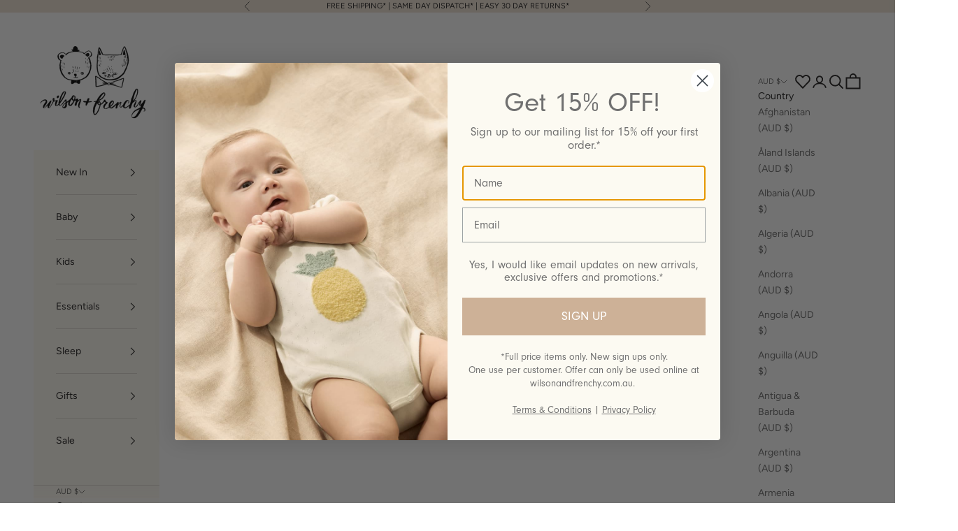

--- FILE ---
content_type: text/html; charset=utf-8
request_url: https://www.wilsonandfrenchy.com.au/collections/newborn
body_size: 87716
content:
<!doctype html>

<html class="no-js" lang="en" dir="ltr">
  <head>
    <meta charset="utf-8">
    <meta name="viewport" content="width=device-width, initial-scale=1.0, height=device-height, minimum-scale=1.0, maximum-scale=5.0">

    <meta name="google-site-verification" content="Fr6fewa4piitdP6fuRqYFRd9J9tCOImGThnn9J1FbIc" />

<!-- Google Tag Manager -->
    <script async crossorigin fetchpriority="high" src="/cdn/shopifycloud/importmap-polyfill/es-modules-shim.2.4.0.js"></script>
<script>(function(w,d,s,l,i){w[l]=w[l]||[];w[l].push({'gtm.start':
    new Date().getTime(),event:'gtm.js'});var f=d.getElementsByTagName(s)[0],
    j=d.createElement(s),dl=l!='dataLayer'?'&l='+l:'';j.async=true;j.src=
    'https://www.googletagmanager.com/gtm.js?id='+i+dl;f.parentNode.insertBefore(j,f);
    })(window,document,'script','dataLayer','GTM-TBM839N');</script>
<!-- End Google Tag Manager -->

<title>
  
    
      
        Newborn Baby Clothes - Newborn Clothes, Outfits &amp; Accessories
      
    
  
</title><meta name="description" content="Introducing our collection of newborn outfits, carefully designed and crafted from the softest materials. From onesies to jumpers, shop newborn everyday essentials now."><link rel="canonical" href="https://www.wilsonandfrenchy.com.au/collections/newborn"><link rel="shortcut icon" href="//www.wilsonandfrenchy.com.au/cdn/shop/files/faviconwf.png?v=1698805793&width=96">
      <link rel="apple-touch-icon" href="//www.wilsonandfrenchy.com.au/cdn/shop/files/faviconwf.png?v=1698805793&width=180"><link rel="preconnect" href="https://fonts.shopifycdn.com" crossorigin>
    <link rel="dns-prefetch" href="https://productreviews.shopifycdn.com"><link rel="preload" href="//www.wilsonandfrenchy.com.au/cdn/fonts/figtree/figtree_n4.3c0838aba1701047e60be6a99a1b0a40ce9b8419.woff2" as="font" type="font/woff2" crossorigin><link rel="preload" href="//www.wilsonandfrenchy.com.au/cdn/fonts/figtree/figtree_n4.3c0838aba1701047e60be6a99a1b0a40ce9b8419.woff2" as="font" type="font/woff2" crossorigin><meta property="og:type" content="website">
  <meta property="og:title" content="Newborn Clothes"><meta property="og:image" content="http://www.wilsonandfrenchy.com.au/cdn/shop/files/AW25_INSTA_00_00_Talent_05.jpg?v=1751256888&width=2048">
  <meta property="og:image:secure_url" content="https://www.wilsonandfrenchy.com.au/cdn/shop/files/AW25_INSTA_00_00_Talent_05.jpg?v=1751256888&width=2048">
  <meta property="og:image:width" content="1080">
  <meta property="og:image:height" content="1080"><meta property="og:description" content="Introducing our collection of newborn outfits, carefully designed and crafted from the softest materials. From onesies to jumpers, shop newborn everyday essentials now."><meta property="og:url" content="https://www.wilsonandfrenchy.com.au/collections/newborn">
<meta property="og:site_name" content="Wilson and Frenchy"><meta name="twitter:card" content="summary"><meta name="twitter:title" content="Newborn Clothes">
  <meta name="twitter:description" content="From bassinet to cuddles to mat time, our collection of newborn everyday essentials, such as our hand-illustrated envelope bodysuits, will ensure your newborn is comfortable and stylish whether it’s 2pm or 2am!  Our newborn onesies and organic ribbed baby bodysuits are breathable and perfect for layering in the first few months, whilst our knitted leggings and jumpers will keep them warm when it gets cold and make the cutest outfit when paired together!
"><meta name="twitter:image" content="https://www.wilsonandfrenchy.com.au/cdn/shop/files/AW25_INSTA_00_00_Talent_05.jpg?crop=center&height=1200&v=1751256888&width=1200">
  <meta name="twitter:image:alt" content="">


  <script type="application/ld+json">
  {
    "@context": "https://schema.org",
    "@type": "BreadcrumbList",
  "itemListElement": [{
      "@type": "ListItem",
      "position": 1,
      "name": "Home",
      "item": "https://www.wilsonandfrenchy.com.au"
    },{
          "@type": "ListItem",
          "position": 2,
          "name": "Newborn Clothes",
          "item": "https://www.wilsonandfrenchy.com.au/collections/newborn"
        }]
  }
  </script>

<style>/* Typography (heading) */
  @font-face {
  font-family: Figtree;
  font-weight: 400;
  font-style: normal;
  font-display: fallback;
  src: url("//www.wilsonandfrenchy.com.au/cdn/fonts/figtree/figtree_n4.3c0838aba1701047e60be6a99a1b0a40ce9b8419.woff2") format("woff2"),
       url("//www.wilsonandfrenchy.com.au/cdn/fonts/figtree/figtree_n4.c0575d1db21fc3821f17fd6617d3dee552312137.woff") format("woff");
}

@font-face {
  font-family: Figtree;
  font-weight: 400;
  font-style: italic;
  font-display: fallback;
  src: url("//www.wilsonandfrenchy.com.au/cdn/fonts/figtree/figtree_i4.89f7a4275c064845c304a4cf8a4a586060656db2.woff2") format("woff2"),
       url("//www.wilsonandfrenchy.com.au/cdn/fonts/figtree/figtree_i4.6f955aaaafc55a22ffc1f32ecf3756859a5ad3e2.woff") format("woff");
}

/* Typography (body) */
  @font-face {
  font-family: Figtree;
  font-weight: 400;
  font-style: normal;
  font-display: fallback;
  src: url("//www.wilsonandfrenchy.com.au/cdn/fonts/figtree/figtree_n4.3c0838aba1701047e60be6a99a1b0a40ce9b8419.woff2") format("woff2"),
       url("//www.wilsonandfrenchy.com.au/cdn/fonts/figtree/figtree_n4.c0575d1db21fc3821f17fd6617d3dee552312137.woff") format("woff");
}

@font-face {
  font-family: Figtree;
  font-weight: 400;
  font-style: italic;
  font-display: fallback;
  src: url("//www.wilsonandfrenchy.com.au/cdn/fonts/figtree/figtree_i4.89f7a4275c064845c304a4cf8a4a586060656db2.woff2") format("woff2"),
       url("//www.wilsonandfrenchy.com.au/cdn/fonts/figtree/figtree_i4.6f955aaaafc55a22ffc1f32ecf3756859a5ad3e2.woff") format("woff");
}

@font-face {
  font-family: Figtree;
  font-weight: 700;
  font-style: normal;
  font-display: fallback;
  src: url("//www.wilsonandfrenchy.com.au/cdn/fonts/figtree/figtree_n7.2fd9bfe01586148e644724096c9d75e8c7a90e55.woff2") format("woff2"),
       url("//www.wilsonandfrenchy.com.au/cdn/fonts/figtree/figtree_n7.ea05de92d862f9594794ab281c4c3a67501ef5fc.woff") format("woff");
}

@font-face {
  font-family: Figtree;
  font-weight: 700;
  font-style: italic;
  font-display: fallback;
  src: url("//www.wilsonandfrenchy.com.au/cdn/fonts/figtree/figtree_i7.06add7096a6f2ab742e09ec7e498115904eda1fe.woff2") format("woff2"),
       url("//www.wilsonandfrenchy.com.au/cdn/fonts/figtree/figtree_i7.ee584b5fcaccdbb5518c0228158941f8df81b101.woff") format("woff");
}

:root {
    /* Container */
    --container-max-width: 100%;
    --container-xxs-max-width: 27.5rem; /* 440px */
    --container-xs-max-width: 42.5rem; /* 680px */
    --container-sm-max-width: 61.25rem; /* 980px */
    --container-md-max-width: 71.875rem; /* 1150px */
    --container-lg-max-width: 78.75rem; /* 1260px */
    --container-xl-max-width: 85rem; /* 1360px */
    --container-gutter: 1.25rem;

    --section-with-border-vertical-spacing: 2.5rem;
    --section-with-border-vertical-spacing-tight:2.5rem;
    --section-without-border-vertical-spacing:3.75rem;
    --section-without-border-vertical-spacing-tight:3.75rem;

    --section-stack-gap:3rem;
    --section-stack-gap-tight: 2.25rem;

    /* Form settings */
    --form-gap: 1.25rem; /* Gap between fieldset and submit button */
    --fieldset-gap: 1rem; /* Gap between each form input within a fieldset */
    --form-control-gap: 0.625rem; /* Gap between input and label (ignored for floating label) */
    --checkbox-control-gap: 0.75rem; /* Horizontal gap between checkbox and its associated label */
    --input-padding-block: 0.65rem; /* Vertical padding for input, textarea and native select */
    --input-padding-inline: 0.8rem; /* Horizontal padding for input, textarea and native select */
    --checkbox-size: 0.875rem; /* Size (width and height) for checkbox */

    /* Other sizes */
    --sticky-area-height: calc(var(--announcement-bar-is-sticky, 0) * var(--announcement-bar-height, 0px) + var(--header-is-sticky, 0) * var(--header-height, 0px));

    /* RTL support */
    --transform-logical-flip: 1;
    --transform-origin-start: left;
    --transform-origin-end: right;

    /**
     * ---------------------------------------------------------------------
     * TYPOGRAPHY
     * ---------------------------------------------------------------------
     */

    /* Font properties */
    --heading-font-family: Figtree, sans-serif;
    --heading-font-weight: 400;
    --heading-font-style: normal;
    --heading-text-transform: uppercase;
    --heading-letter-spacing: 0.18em;
    --text-font-family: Figtree, sans-serif;
    --text-font-weight: 400;
    --text-font-style: normal;
    --text-letter-spacing: 0.0em;
    --button-font: var(--text-font-style) var(--text-font-weight) var(--text-sm) / 1.65 var(--text-font-family);
    --button-text-transform: uppercase;
    --button-letter-spacing: 0.18em;

    /* Font sizes */--text-heading-size-factor: 0.8;
    --text-h1: max(0.6875rem, clamp(1.375rem, 1.146341463414634rem + 0.975609756097561vw, 2rem) * var(--text-heading-size-factor));
    --text-h2: max(0.6875rem, clamp(1.25rem, 1.0670731707317074rem + 0.7804878048780488vw, 1.75rem) * var(--text-heading-size-factor));
    --text-h3: max(0.6875rem, clamp(1.125rem, 1.0335365853658536rem + 0.3902439024390244vw, 1.375rem) * var(--text-heading-size-factor));
    --text-h4: max(0.6875rem, clamp(1rem, 0.9542682926829268rem + 0.1951219512195122vw, 1.125rem) * var(--text-heading-size-factor));
    --text-h5: calc(0.875rem * var(--text-heading-size-factor));
    --text-h6: calc(0.75rem * var(--text-heading-size-factor));

    --text-xs: 0.75rem;
    --text-sm: 0.8125rem;
    --text-base: 0.875rem;
    --text-lg: 1.0rem;
    --text-xl: 1.125rem;

    /**
     * ---------------------------------------------------------------------
     * COLORS
     * ---------------------------------------------------------------------
     */

    /* Color settings */--accent: 0 0 0;
    --text-primary: 28 27 27;
    --background-primary: 255 255 255;
    --background-secondary: 255 255 255;
    --border-color: 221 221 221;
    --page-overlay: 0 0 0 / 0.4;

    /* Button colors */
    --button-background-primary: 0 0 0;
    --button-text-primary: 255 255 255;

    /* Status colors */
    --success-background: 212 227 203;
    --success-text: 48 122 7;
    --warning-background: 253 241 224;
    --warning-text: 237 138 0;
    --error-background: 243 204 204;
    --error-text: 203 43 43;

    /* Product colors */
    --on-sale-text: 249 76 67;
    --on-sale-badge-background: 249 76 67;
    --on-sale-badge-text: 255 255 255;
    --sold-out-badge-background: 239 239 239;
    --sold-out-badge-text: 0 0 0 / 0.65;
    --custom-badge-background: 28 28 28;
    --custom-badge-text: 255 255 255;
    --star-color: 28 27 27;

    /* Header colors */--header-background: 255 255 255;
    --header-text: 28 27 27;
    --header-border-color: 221 221 221;

    /* Footer colors */--footer-background: 253 249 240;
    --footer-text: 65 65 65;
    --footer-border-color: 225 221 214;

    /* Modal colors */--modal-background: 253 249 240;
    --modal-text: 28 27 27;
    --modal-border-color: 219 216 208;

    /* Drawer colors (reuse the same as modal) */
    --drawer-background: 253 249 240;
    --drawer-text: 28 27 27;
    --drawer-border-color: 219 216 208;

    /* Popover background (uses the primary background) */
    --popover-background: 255 255 255;
    --popover-text: 28 27 27;
    --popover-border-color: 221 221 221;

    /* Rounded variables (used for border radius) */
    --rounded-full: 9999px;
    --button-border-radius: 0.0rem;
    --input-border-radius: 0.0rem;

    /* Box shadow */
    --shadow-sm: 0 2px 8px rgb(0 0 0 / 0.05);
    --shadow: 0 5px 15px rgb(0 0 0 / 0.05);
    --shadow-md: 0 5px 30px rgb(0 0 0 / 0.05);
    --shadow-block: px px px rgb(var(--text-primary) / 0.0);

    /**
     * ---------------------------------------------------------------------
     * OTHER
     * ---------------------------------------------------------------------
     */

    --checkmark-svg-url: url(//www.wilsonandfrenchy.com.au/cdn/shop/t/106/assets/checkmark.svg?v=77552481021870063511758245968);
    --cursor-zoom-in-svg-url: url(//www.wilsonandfrenchy.com.au/cdn/shop/t/106/assets/cursor-zoom-in.svg?v=165101412073811708311758245968);
  }

  [dir="rtl"]:root {
    /* RTL support */
    --transform-logical-flip: -1;
    --transform-origin-start: right;
    --transform-origin-end: left;
  }

  @media screen and (min-width: 700px) {
    :root {
      /* Typography (font size) */
      --text-xs: 0.75rem;
      --text-sm: 0.8125rem;
      --text-base: 0.875rem;
      --text-lg: 1.0rem;
      --text-xl: 1.25rem;

      /* Spacing settings */
      --container-gutter: 2rem;
    }
  }

  @media screen and (min-width: 1000px) {
    :root {
      /* Spacing settings */
      --container-gutter: 3rem;

      --section-with-border-vertical-spacing: 4rem;
      --section-with-border-vertical-spacing-tight: 4rem;
      --section-without-border-vertical-spacing: 6rem;
      --section-without-border-vertical-spacing-tight: 6rem;

      --section-stack-gap:3rem;
      --section-stack-gap-tight:3rem;
    }
  }
</style><script>
  document.documentElement.classList.replace('no-js', 'js');

  // This allows to expose several variables to the global scope, to be used in scripts
  window.themeVariables = {
    settings: {
      showPageTransition: false,
      pageType: "collection",
      moneyFormat: "${{amount}}",
      moneyWithCurrencyFormat: "${{amount}} AUD",
      currencyCodeEnabled: false,
      cartType: "drawer"
    },

    strings: {
      addToCartButton: "Add to cart",
      soldOutButton: "Sold out",
      preOrderButton: "Pre-order",
      unavailableButton: "Unavailable",
      addedToCart: "Added to your cart!",
      closeGallery: "Close gallery",
      zoomGallery: "Zoom picture",
      errorGallery: "Image cannot be loaded",
      soldOutBadge: "Sold out",
      discountBadge: "Save @@",
      sku: "SKU:",
      shippingEstimatorNoResults: "Sorry, we do not ship to your address.",
      shippingEstimatorOneResult: "There is one shipping rate for your address:",
      shippingEstimatorMultipleResults: "There are several shipping rates for your address:",
      shippingEstimatorError: "One or more error occurred while retrieving shipping rates:",
      next: "Next",
      previous: "Previous"
    },

    mediaQueries: {
      'sm': 'screen and (min-width: 700px)',
      'md': 'screen and (min-width: 1000px)',
      'lg': 'screen and (min-width: 1150px)',
      'xl': 'screen and (min-width: 1400px)',
      '2xl': 'screen and (min-width: 1600px)',
      'sm-max': 'screen and (max-width: 699px)',
      'md-max': 'screen and (max-width: 999px)',
      'lg-max': 'screen and (max-width: 1149px)',
      'xl-max': 'screen and (max-width: 1399px)',
      '2xl-max': 'screen and (max-width: 1599px)',
      'motion-safe': '(prefers-reduced-motion: no-preference)',
      'motion-reduce': '(prefers-reduced-motion: reduce)',
      'supports-hover': 'screen and (pointer: fine)',
      'supports-touch': 'screen and (hover: none)'
    }
  };</script><script async src="//www.wilsonandfrenchy.com.au/cdn/shop/t/106/assets/es-module-shims.min.js?v=159057027972611436811758245968"></script>

    <script type="importmap">{
        "imports": {
          "vendor": "//www.wilsonandfrenchy.com.au/cdn/shop/t/106/assets/vendor.min.js?v=47076452047713238631758245968",
          "theme": "//www.wilsonandfrenchy.com.au/cdn/shop/t/106/assets/theme.js?v=89963661938119220071758245968",
          "photoswipe": "//www.wilsonandfrenchy.com.au/cdn/shop/t/106/assets/photoswipe.min.js?v=96595610301167188461758245968"
        }
      }
    </script>

    <script type="module" src="//www.wilsonandfrenchy.com.au/cdn/shop/t/106/assets/vendor.min.js?v=47076452047713238631758245968"></script>
    <script type="module" src="//www.wilsonandfrenchy.com.au/cdn/shop/t/106/assets/theme.js?v=89963661938119220071758245968"></script>

    <script>window.performance && window.performance.mark && window.performance.mark('shopify.content_for_header.start');</script><meta name="google-site-verification" content="f9E2DFSCW_2JKjfExCSeicc4znxVfYQXjDZiIPxdnPQ">
<meta name="facebook-domain-verification" content="179p869cxwbpg7gj7xnrg95ley6se5">
<meta id="shopify-digital-wallet" name="shopify-digital-wallet" content="/1624834/digital_wallets/dialog">
<meta name="shopify-checkout-api-token" content="28ff991f2e47f6e3b5f00301283b3375">
<meta id="in-context-paypal-metadata" data-shop-id="1624834" data-venmo-supported="false" data-environment="production" data-locale="en_US" data-paypal-v4="true" data-currency="AUD">
<link rel="alternate" type="application/atom+xml" title="Feed" href="/collections/newborn.atom" />
<link rel="next" href="/collections/newborn?page=2">
<link rel="alternate" type="application/json+oembed" href="https://www.wilsonandfrenchy.com.au/collections/newborn.oembed">
<script async="async" src="/checkouts/internal/preloads.js?locale=en-AU"></script>
<link rel="preconnect" href="https://shop.app" crossorigin="anonymous">
<script async="async" src="https://shop.app/checkouts/internal/preloads.js?locale=en-AU&shop_id=1624834" crossorigin="anonymous"></script>
<script id="apple-pay-shop-capabilities" type="application/json">{"shopId":1624834,"countryCode":"AU","currencyCode":"AUD","merchantCapabilities":["supports3DS"],"merchantId":"gid:\/\/shopify\/Shop\/1624834","merchantName":"Wilson and Frenchy","requiredBillingContactFields":["postalAddress","email","phone"],"requiredShippingContactFields":["postalAddress","email","phone"],"shippingType":"shipping","supportedNetworks":["visa","masterCard","amex","jcb"],"total":{"type":"pending","label":"Wilson and Frenchy","amount":"1.00"},"shopifyPaymentsEnabled":true,"supportsSubscriptions":true}</script>
<script id="shopify-features" type="application/json">{"accessToken":"28ff991f2e47f6e3b5f00301283b3375","betas":["rich-media-storefront-analytics"],"domain":"www.wilsonandfrenchy.com.au","predictiveSearch":true,"shopId":1624834,"locale":"en"}</script>
<script>var Shopify = Shopify || {};
Shopify.shop = "wilson-frenchy.myshopify.com";
Shopify.locale = "en";
Shopify.currency = {"active":"AUD","rate":"1.0"};
Shopify.country = "AU";
Shopify.theme = {"name":" Launch SS25_ Wilson + Frenchy -...","id":154413891805,"schema_name":"Prestige (customized)","schema_version":"7.3.3.custom","theme_store_id":null,"role":"main"};
Shopify.theme.handle = "null";
Shopify.theme.style = {"id":null,"handle":null};
Shopify.cdnHost = "www.wilsonandfrenchy.com.au/cdn";
Shopify.routes = Shopify.routes || {};
Shopify.routes.root = "/";</script>
<script type="module">!function(o){(o.Shopify=o.Shopify||{}).modules=!0}(window);</script>
<script>!function(o){function n(){var o=[];function n(){o.push(Array.prototype.slice.apply(arguments))}return n.q=o,n}var t=o.Shopify=o.Shopify||{};t.loadFeatures=n(),t.autoloadFeatures=n()}(window);</script>
<script>
  window.ShopifyPay = window.ShopifyPay || {};
  window.ShopifyPay.apiHost = "shop.app\/pay";
  window.ShopifyPay.redirectState = null;
</script>
<script id="shop-js-analytics" type="application/json">{"pageType":"collection"}</script>
<script defer="defer" async type="module" src="//www.wilsonandfrenchy.com.au/cdn/shopifycloud/shop-js/modules/v2/client.init-shop-cart-sync_C5BV16lS.en.esm.js"></script>
<script defer="defer" async type="module" src="//www.wilsonandfrenchy.com.au/cdn/shopifycloud/shop-js/modules/v2/chunk.common_CygWptCX.esm.js"></script>
<script type="module">
  await import("//www.wilsonandfrenchy.com.au/cdn/shopifycloud/shop-js/modules/v2/client.init-shop-cart-sync_C5BV16lS.en.esm.js");
await import("//www.wilsonandfrenchy.com.au/cdn/shopifycloud/shop-js/modules/v2/chunk.common_CygWptCX.esm.js");

  window.Shopify.SignInWithShop?.initShopCartSync?.({"fedCMEnabled":true,"windoidEnabled":true});

</script>
<script>
  window.Shopify = window.Shopify || {};
  if (!window.Shopify.featureAssets) window.Shopify.featureAssets = {};
  window.Shopify.featureAssets['shop-js'] = {"shop-cart-sync":["modules/v2/client.shop-cart-sync_ZFArdW7E.en.esm.js","modules/v2/chunk.common_CygWptCX.esm.js"],"init-fed-cm":["modules/v2/client.init-fed-cm_CmiC4vf6.en.esm.js","modules/v2/chunk.common_CygWptCX.esm.js"],"shop-button":["modules/v2/client.shop-button_tlx5R9nI.en.esm.js","modules/v2/chunk.common_CygWptCX.esm.js"],"shop-cash-offers":["modules/v2/client.shop-cash-offers_DOA2yAJr.en.esm.js","modules/v2/chunk.common_CygWptCX.esm.js","modules/v2/chunk.modal_D71HUcav.esm.js"],"init-windoid":["modules/v2/client.init-windoid_sURxWdc1.en.esm.js","modules/v2/chunk.common_CygWptCX.esm.js"],"shop-toast-manager":["modules/v2/client.shop-toast-manager_ClPi3nE9.en.esm.js","modules/v2/chunk.common_CygWptCX.esm.js"],"init-shop-email-lookup-coordinator":["modules/v2/client.init-shop-email-lookup-coordinator_B8hsDcYM.en.esm.js","modules/v2/chunk.common_CygWptCX.esm.js"],"init-shop-cart-sync":["modules/v2/client.init-shop-cart-sync_C5BV16lS.en.esm.js","modules/v2/chunk.common_CygWptCX.esm.js"],"avatar":["modules/v2/client.avatar_BTnouDA3.en.esm.js"],"pay-button":["modules/v2/client.pay-button_FdsNuTd3.en.esm.js","modules/v2/chunk.common_CygWptCX.esm.js"],"init-customer-accounts":["modules/v2/client.init-customer-accounts_DxDtT_ad.en.esm.js","modules/v2/client.shop-login-button_C5VAVYt1.en.esm.js","modules/v2/chunk.common_CygWptCX.esm.js","modules/v2/chunk.modal_D71HUcav.esm.js"],"init-shop-for-new-customer-accounts":["modules/v2/client.init-shop-for-new-customer-accounts_ChsxoAhi.en.esm.js","modules/v2/client.shop-login-button_C5VAVYt1.en.esm.js","modules/v2/chunk.common_CygWptCX.esm.js","modules/v2/chunk.modal_D71HUcav.esm.js"],"shop-login-button":["modules/v2/client.shop-login-button_C5VAVYt1.en.esm.js","modules/v2/chunk.common_CygWptCX.esm.js","modules/v2/chunk.modal_D71HUcav.esm.js"],"init-customer-accounts-sign-up":["modules/v2/client.init-customer-accounts-sign-up_CPSyQ0Tj.en.esm.js","modules/v2/client.shop-login-button_C5VAVYt1.en.esm.js","modules/v2/chunk.common_CygWptCX.esm.js","modules/v2/chunk.modal_D71HUcav.esm.js"],"shop-follow-button":["modules/v2/client.shop-follow-button_Cva4Ekp9.en.esm.js","modules/v2/chunk.common_CygWptCX.esm.js","modules/v2/chunk.modal_D71HUcav.esm.js"],"checkout-modal":["modules/v2/client.checkout-modal_BPM8l0SH.en.esm.js","modules/v2/chunk.common_CygWptCX.esm.js","modules/v2/chunk.modal_D71HUcav.esm.js"],"lead-capture":["modules/v2/client.lead-capture_Bi8yE_yS.en.esm.js","modules/v2/chunk.common_CygWptCX.esm.js","modules/v2/chunk.modal_D71HUcav.esm.js"],"shop-login":["modules/v2/client.shop-login_D6lNrXab.en.esm.js","modules/v2/chunk.common_CygWptCX.esm.js","modules/v2/chunk.modal_D71HUcav.esm.js"],"payment-terms":["modules/v2/client.payment-terms_CZxnsJam.en.esm.js","modules/v2/chunk.common_CygWptCX.esm.js","modules/v2/chunk.modal_D71HUcav.esm.js"]};
</script>
<script>(function() {
  var isLoaded = false;
  function asyncLoad() {
    if (isLoaded) return;
    isLoaded = true;
    var urls = ["https:\/\/d23dclunsivw3h.cloudfront.net\/redirect-app.js?shop=wilson-frenchy.myshopify.com","https:\/\/str.rise-ai.com\/?shop=wilson-frenchy.myshopify.com","https:\/\/strn.rise-ai.com\/?shop=wilson-frenchy.myshopify.com","https:\/\/static-us.afterpay.com\/shopify\/afterpay-attract\/afterpay-attract-widget.js?shop=wilson-frenchy.myshopify.com","https:\/\/cdn-loyalty.yotpo.com\/loader\/xNYqE83pBVh28gEETlLnWg.js?shop=wilson-frenchy.myshopify.com","https:\/\/storage.nfcube.com\/instafeed-959e96e362e93d79220eae769b9f11a3.js?shop=wilson-frenchy.myshopify.com","\/\/cdn.shopify.com\/proxy\/49cbb2e974e91c59a46b0c7f58f6dd69014739515b2c5e0c7f7874dbe5e06baa\/api.kimonix.com\/kimonix_analytics.js?shop=wilson-frenchy.myshopify.com\u0026sp-cache-control=cHVibGljLCBtYXgtYWdlPTkwMA","\/\/cdn.shopify.com\/proxy\/d976c66e7b8933f409ca99c12c5c2e35183c7489eb8f6cbf608914331ed0b426\/api.kimonix.com\/kimonix_void_script.js?shop=wilson-frenchy.myshopify.com\u0026sp-cache-control=cHVibGljLCBtYXgtYWdlPTkwMA","https:\/\/omnisnippet1.com\/platforms\/shopify.js?source=scriptTag\u0026v=2025-05-15T12\u0026shop=wilson-frenchy.myshopify.com","https:\/\/sellup.herokuapp.com\/upseller.js?shop=wilson-frenchy.myshopify.com"];
    for (var i = 0; i < urls.length; i++) {
      var s = document.createElement('script');
      s.type = 'text/javascript';
      s.async = true;
      s.src = urls[i];
      var x = document.getElementsByTagName('script')[0];
      x.parentNode.insertBefore(s, x);
    }
  };
  if(window.attachEvent) {
    window.attachEvent('onload', asyncLoad);
  } else {
    window.addEventListener('load', asyncLoad, false);
  }
})();</script>
<script id="__st">var __st={"a":1624834,"offset":39600,"reqid":"7183dbf9-086f-40c7-9483-1487dd30fa01-1768783832","pageurl":"www.wilsonandfrenchy.com.au\/collections\/newborn","u":"75b26ba862b9","p":"collection","rtyp":"collection","rid":60754591799};</script>
<script>window.ShopifyPaypalV4VisibilityTracking = true;</script>
<script id="captcha-bootstrap">!function(){'use strict';const t='contact',e='account',n='new_comment',o=[[t,t],['blogs',n],['comments',n],[t,'customer']],c=[[e,'customer_login'],[e,'guest_login'],[e,'recover_customer_password'],[e,'create_customer']],r=t=>t.map((([t,e])=>`form[action*='/${t}']:not([data-nocaptcha='true']) input[name='form_type'][value='${e}']`)).join(','),a=t=>()=>t?[...document.querySelectorAll(t)].map((t=>t.form)):[];function s(){const t=[...o],e=r(t);return a(e)}const i='password',u='form_key',d=['recaptcha-v3-token','g-recaptcha-response','h-captcha-response',i],f=()=>{try{return window.sessionStorage}catch{return}},m='__shopify_v',_=t=>t.elements[u];function p(t,e,n=!1){try{const o=window.sessionStorage,c=JSON.parse(o.getItem(e)),{data:r}=function(t){const{data:e,action:n}=t;return t[m]||n?{data:e,action:n}:{data:t,action:n}}(c);for(const[e,n]of Object.entries(r))t.elements[e]&&(t.elements[e].value=n);n&&o.removeItem(e)}catch(o){console.error('form repopulation failed',{error:o})}}const l='form_type',E='cptcha';function T(t){t.dataset[E]=!0}const w=window,h=w.document,L='Shopify',v='ce_forms',y='captcha';let A=!1;((t,e)=>{const n=(g='f06e6c50-85a8-45c8-87d0-21a2b65856fe',I='https://cdn.shopify.com/shopifycloud/storefront-forms-hcaptcha/ce_storefront_forms_captcha_hcaptcha.v1.5.2.iife.js',D={infoText:'Protected by hCaptcha',privacyText:'Privacy',termsText:'Terms'},(t,e,n)=>{const o=w[L][v],c=o.bindForm;if(c)return c(t,g,e,D).then(n);var r;o.q.push([[t,g,e,D],n]),r=I,A||(h.body.append(Object.assign(h.createElement('script'),{id:'captcha-provider',async:!0,src:r})),A=!0)});var g,I,D;w[L]=w[L]||{},w[L][v]=w[L][v]||{},w[L][v].q=[],w[L][y]=w[L][y]||{},w[L][y].protect=function(t,e){n(t,void 0,e),T(t)},Object.freeze(w[L][y]),function(t,e,n,w,h,L){const[v,y,A,g]=function(t,e,n){const i=e?o:[],u=t?c:[],d=[...i,...u],f=r(d),m=r(i),_=r(d.filter((([t,e])=>n.includes(e))));return[a(f),a(m),a(_),s()]}(w,h,L),I=t=>{const e=t.target;return e instanceof HTMLFormElement?e:e&&e.form},D=t=>v().includes(t);t.addEventListener('submit',(t=>{const e=I(t);if(!e)return;const n=D(e)&&!e.dataset.hcaptchaBound&&!e.dataset.recaptchaBound,o=_(e),c=g().includes(e)&&(!o||!o.value);(n||c)&&t.preventDefault(),c&&!n&&(function(t){try{if(!f())return;!function(t){const e=f();if(!e)return;const n=_(t);if(!n)return;const o=n.value;o&&e.removeItem(o)}(t);const e=Array.from(Array(32),(()=>Math.random().toString(36)[2])).join('');!function(t,e){_(t)||t.append(Object.assign(document.createElement('input'),{type:'hidden',name:u})),t.elements[u].value=e}(t,e),function(t,e){const n=f();if(!n)return;const o=[...t.querySelectorAll(`input[type='${i}']`)].map((({name:t})=>t)),c=[...d,...o],r={};for(const[a,s]of new FormData(t).entries())c.includes(a)||(r[a]=s);n.setItem(e,JSON.stringify({[m]:1,action:t.action,data:r}))}(t,e)}catch(e){console.error('failed to persist form',e)}}(e),e.submit())}));const S=(t,e)=>{t&&!t.dataset[E]&&(n(t,e.some((e=>e===t))),T(t))};for(const o of['focusin','change'])t.addEventListener(o,(t=>{const e=I(t);D(e)&&S(e,y())}));const B=e.get('form_key'),M=e.get(l),P=B&&M;t.addEventListener('DOMContentLoaded',(()=>{const t=y();if(P)for(const e of t)e.elements[l].value===M&&p(e,B);[...new Set([...A(),...v().filter((t=>'true'===t.dataset.shopifyCaptcha))])].forEach((e=>S(e,t)))}))}(h,new URLSearchParams(w.location.search),n,t,e,['guest_login'])})(!0,!0)}();</script>
<script integrity="sha256-4kQ18oKyAcykRKYeNunJcIwy7WH5gtpwJnB7kiuLZ1E=" data-source-attribution="shopify.loadfeatures" defer="defer" src="//www.wilsonandfrenchy.com.au/cdn/shopifycloud/storefront/assets/storefront/load_feature-a0a9edcb.js" crossorigin="anonymous"></script>
<script crossorigin="anonymous" defer="defer" src="//www.wilsonandfrenchy.com.au/cdn/shopifycloud/storefront/assets/shopify_pay/storefront-65b4c6d7.js?v=20250812"></script>
<script data-source-attribution="shopify.dynamic_checkout.dynamic.init">var Shopify=Shopify||{};Shopify.PaymentButton=Shopify.PaymentButton||{isStorefrontPortableWallets:!0,init:function(){window.Shopify.PaymentButton.init=function(){};var t=document.createElement("script");t.src="https://www.wilsonandfrenchy.com.au/cdn/shopifycloud/portable-wallets/latest/portable-wallets.en.js",t.type="module",document.head.appendChild(t)}};
</script>
<script data-source-attribution="shopify.dynamic_checkout.buyer_consent">
  function portableWalletsHideBuyerConsent(e){var t=document.getElementById("shopify-buyer-consent"),n=document.getElementById("shopify-subscription-policy-button");t&&n&&(t.classList.add("hidden"),t.setAttribute("aria-hidden","true"),n.removeEventListener("click",e))}function portableWalletsShowBuyerConsent(e){var t=document.getElementById("shopify-buyer-consent"),n=document.getElementById("shopify-subscription-policy-button");t&&n&&(t.classList.remove("hidden"),t.removeAttribute("aria-hidden"),n.addEventListener("click",e))}window.Shopify?.PaymentButton&&(window.Shopify.PaymentButton.hideBuyerConsent=portableWalletsHideBuyerConsent,window.Shopify.PaymentButton.showBuyerConsent=portableWalletsShowBuyerConsent);
</script>
<script data-source-attribution="shopify.dynamic_checkout.cart.bootstrap">document.addEventListener("DOMContentLoaded",(function(){function t(){return document.querySelector("shopify-accelerated-checkout-cart, shopify-accelerated-checkout")}if(t())Shopify.PaymentButton.init();else{new MutationObserver((function(e,n){t()&&(Shopify.PaymentButton.init(),n.disconnect())})).observe(document.body,{childList:!0,subtree:!0})}}));
</script>
<link id="shopify-accelerated-checkout-styles" rel="stylesheet" media="screen" href="https://www.wilsonandfrenchy.com.au/cdn/shopifycloud/portable-wallets/latest/accelerated-checkout-backwards-compat.css" crossorigin="anonymous">
<style id="shopify-accelerated-checkout-cart">
        #shopify-buyer-consent {
  margin-top: 1em;
  display: inline-block;
  width: 100%;
}

#shopify-buyer-consent.hidden {
  display: none;
}

#shopify-subscription-policy-button {
  background: none;
  border: none;
  padding: 0;
  text-decoration: underline;
  font-size: inherit;
  cursor: pointer;
}

#shopify-subscription-policy-button::before {
  box-shadow: none;
}

      </style>

<script>window.performance && window.performance.mark && window.performance.mark('shopify.content_for_header.end');</script>
<link href="//www.wilsonandfrenchy.com.au/cdn/shop/t/106/assets/theme.css?v=62420860264510945811758245968" rel="stylesheet" type="text/css" media="all" /><link href="//www.wilsonandfrenchy.com.au/cdn/shop/t/106/assets/custom.css?v=9622463984449127441758245968" rel="stylesheet" type="text/css" media="all" /><!-- BEGIN app block: shopify://apps/ta-banner-pop-up/blocks/bss-banner-popup/2db47c8b-7637-4260-aa84-586b08e92aea --><script id='bss-banner-config-data'>
	if(typeof BSS_BP == "undefined") {
	  window.BSS_BP = {
	  	app_id: "155531739137",
			shop_id: "1134",
			is_watermark: "false",
			customer: null,
			shopDomain: "wilson-frenchy.myshopify.com",
			storefrontAccessToken: "28301c9810c199d182e21023e709eda8",
			popup: {
				configs: [],
			},
			banner: {
				configs: []
			},
			window_popup: {
				configs: []
			},
			popupSettings: {
				delay_time: 2,
				gap_time: 3,
			},
			page_type: "collection",
			productPageId: "",
			collectionPageId: "60754591799",
			noImageAvailableImgUrl: "https://cdn.shopify.com/extensions/019bba9f-8306-754a-a18a-684ca98c6f55/banner-popup-tae-331/assets/no-image-available.png",
			currentLocale: {
				name: "English",
				primary: true,
				iso_code: "en",
			},
			country: {
				name: "Australia",
				iso_code: "AU",
				currencySymbol: "$",
				market_id: "1306591453",
			},
			is_locked: false,
			partner_development: false,
			excluded_ips: '[]',
		}
		Object.defineProperty(BSS_BP, 'plan_code', {
			enumerable: false,
			configurable: false,
			writable: false,
			value: "free",
		});
		Object.defineProperty(BSS_BP, 'is_exceed_quota', {
			enumerable: false,
			configurable: false,
			writable: false,
			value: "",
		});
		Object.defineProperty(BSS_BP, 'is_legacy', {
			enumerable: false,
			configurable: false,
			writable: false,
			value: "true",
		});
	}
</script>


	<link fetchpriority="high" rel="preload" as="script" href=https://cdn.shopify.com/extensions/019bba9f-8306-754a-a18a-684ca98c6f55/banner-popup-tae-331/assets/bss.bp.shared.js />
	<!-- BEGIN app snippet: window-popup-config --><!-- BSS Preload window popup image --><!-- Preload script -->
  
    <link rel="preload" href="https://cdn.shopify.com/extensions/019bba9f-8306-754a-a18a-684ca98c6f55/banner-popup-tae-331/assets/bss.bp.window-popup.js" as="script">
  

	<script id="bss-window-popup-config" type="application/json">
    {"configs":[],"dictionary":null}
  </script>

  <script>
    const bssWindowPopupConfig = document.querySelector("script#bss-window-popup-config");
    const parsedWPConfig = JSON.parse(bssWindowPopupConfig.textContent)  
    BSS_BP.window_popup.configs = parsedWPConfig.configs;
    BSS_BP.window_popup.dictionary = parsedWPConfig.dictionary || {};
  </script><!-- END app snippet -->
	<!-- BEGIN app snippet: banner-config --><!-- BSS Preload banner image --><!-- BSS Preload banner font --><!-- Preload script -->
  
    <link rel="preload" as="script" href="https://cdn.shopify.com/extensions/019bba9f-8306-754a-a18a-684ca98c6f55/banner-popup-tae-331/assets/bss.bp.banner.js" />
  

  <script id="bss-banner-config" type="application/json">
    {"configs":[{"id":1382,"shop_id":1134,"banner_type":1,"name":"Boxing Day Sale","priority":1,"enable":true,"position":0,"customer_type":0,"product_type":0,"excl_product_type":0,"excl_customer_type":0,"enable_allowed_countries":false,"enable_fixed_time":false,"enable_visibility_date":true,"close_button":true,"is_fixed":true,"countries":"","country_type":0,"exclude_countries":null,"fixed_time":"{}","from_date":"2024-12-25T20:30:00.000Z","to_date":"2025-01-14T12:59:00.000Z","enable_to_date":true,"customer_ids":"","customer_tags":"","collections":"","product_ids":"","tags":"","excl_customer_ids":"","excl_customer_tags":"","excl_product_ids":"","excl_tags":"","pages":"home,product,collection,other","specific_pages":"","enable_excl_pages":false,"excl_pages":"","show_device":"all","btn_close_color":"#1D1A1A","show_arrow":false,"btn_arrow_color":"#ffffff","enable_language":false,"allowed_languages":"","custom_css":null,"delay_type":0,"delay_time":0,"delay_time_seconds":0,"show_again_type":0,"show_again_time":0,"collection_type":0,"collection_ids":null,"excl_product_collections":null,"is_deleted":false,"created_at":"2024-12-02T19:58:44.878Z","updated_at":"2024-12-02T19:58:44.878Z","email_integrations":null,"multi_config":null,"added_to_cart_items":null,"font_scale_enabled":false,"font_scale":0,"selected_markets":null,"banner_templates":[{"id":1377,"banner_id":1382,"template":0,"banner_text":"[\"  Boxing Day Sale on now!\",\"🐻  30 - 70% off everything 🐻\"]","clickable":true,"redirect_url":"https:\/\/www.wilsonandfrenchy.com.au\/collections\/baby-clothes","bg_type":0,"bg_color":"#F2ECE2","bg_opacity":100,"bg_gradient":"{\"color1\":\"#FF6162\",\"color2\":\"#FF9766\"}","bg_preset":0,"bg_img_url_cdn":null,"bg_img_url_s3":null,"bg_img_path_name":null,"bg_size":null,"text_format":2,"font_color":"#151414","font_size":16,"font_size_button":13,"font_family":"","font_url":"","font_url_cdn":null,"act_type":0,"act_text":"SHOP NOW","btn_style":2,"act_content_color":"#6A6755","btn_text_color":"#ffffff","countdown_start_time":null,"countdown_end_time":"Tue Dec 03 2024 18:53:36 GMT+1100 (Australian Eastern Daylight Time)","act_timer_end":0,"timer_color":"{\"background\":\"#0084F8\",\"text\":\"#ffffff\"}","trans_countdown":"{\"day\":\"Days\",\"hours\":\"Hrs\",\"minute\":\"Mins\",\"second\":\"Secs\"}","animation_type":0,"animation_duration":"3","animation_hover_pause":false,"font_size_countdown":20,"countdown_type":0,"countdown_format":"dd:hh:mm:ss","countdown_daily":"{\"from_time\":\"00:00\",\"to_time\":\"23:59\"}","countdown_interval":"{\"start_time\":\"Wed Dec 18 2024 14:27:00 GMT+1100 (Australian Eastern Daylight Time)\",\"countdown_length\":{\"days\":31,\"hours\":0,\"minutes\":0},\"break_length\":{\"days\":31,\"hours\":0,\"minutes\":0}}","bg_padding":12,"bg_padding_bottom":12,"bg_padding_left":null,"bg_padding_right":null,"mobile_padding_enabled":false,"mb_bg_padding":"12px 0px 12px 0px","content_gap":16,"font_scale_enabled":false,"font_scale":0,"border_width":"0px 0px 0px 0px","border_radius":"0px 0px 0px 0px","border_style":0,"border_color":"#000000","content_order":null,"btn_copy":null,"discount_id":null,"discount_style":null,"selected_template":null,"modified_fields":null,"enable_coupon":false,"coupon_source":0,"coupon_code":"","btn_settings":null,"countdown_evergreen":null,"digit_style":null,"auto_apply_discount":false,"free_shipping_goal":null,"form_structure":null,"button_styles":null,"slide_config":null,"created_at":"2024-12-02T19:58:44.878Z","updated_at":"2024-12-02T19:58:44.878Z"}]},{"id":18093,"shop_id":1134,"banner_type":2,"name":"BF_2025","priority":1,"enable":true,"position":0,"customer_type":0,"product_type":0,"excl_product_type":0,"excl_customer_type":0,"enable_allowed_countries":false,"enable_fixed_time":false,"enable_visibility_date":true,"close_button":true,"is_fixed":true,"countries":"","country_type":0,"exclude_countries":null,"fixed_time":"{}","from_date":"2025-11-26T07:00:00.000Z","to_date":"2025-12-01T12:59:00.000Z","enable_to_date":true,"customer_ids":"","customer_tags":"","collections":"","product_ids":"","tags":"","excl_customer_ids":"","excl_customer_tags":"","excl_product_ids":"","excl_tags":"","pages":"home,product,collection,other","specific_pages":"","enable_excl_pages":false,"excl_pages":"","show_device":"all","btn_close_color":"#ffffff","show_arrow":false,"btn_arrow_color":"#ffffff","enable_language":false,"allowed_languages":"","custom_css":null,"delay_type":0,"delay_time":0,"delay_time_seconds":0,"show_again_type":0,"show_again_time":0,"collection_type":0,"collection_ids":"","excl_product_collections":"","is_deleted":false,"created_at":"2025-11-26T00:12:46.076Z","updated_at":"2025-11-26T07:25:13.258Z","email_integrations":null,"multi_config":null,"added_to_cart_items":[],"font_scale_enabled":false,"font_scale":0,"selected_markets":null,"banner_templates":[{"id":18331,"banner_id":18093,"template":0,"banner_text":"[{\"type\":0,\"content\":\"\u003cp style=\\\"font-size: 13px;\\\"\u003e\u003cspan style=\\\"color: rgb(22, 18, 18); font-size: 16px\\\"\u003e\u003cstrong\u003e              Enjoy 25% OFF              \u003c\/strong\u003e\u003c\/span\u003e\u003c\/p\u003e\",\"size\":14,\"image_url_cdn\":\"\"},{\"type\":0,\"content\":\"\u003cp style=\\\"font-size: 13px;\\\"\u003e🖤\u003c\/p\u003e\",\"size\":14,\"image_url_cdn\":\"\"},{\"type\":0,\"content\":\"\u003cp style=\\\"font-size: 13px;\\\"\u003e\u003cspan style=\\\"color: rgb(24, 22, 22); font-size: 16px\\\"\u003eUse code\u003cstrong\u003e FRIDAY25 \u003c\/strong\u003eat the checkout\u003c\/span\u003e\u003c\/p\u003e\",\"size\":14,\"image_url_cdn\":\"\"},{\"type\":0,\"content\":\"\u003cp style=\\\"font-size: 13px;\\\"\u003e🖤\u003c\/p\u003e\",\"size\":14,\"image_url_cdn\":\"\"}]","clickable":true,"redirect_url":"https:\/\/www.wilsonandfrenchy.com.au\/collections\/new-in-feature-collection","bg_type":0,"bg_color":"#ffffff","bg_opacity":100,"bg_gradient":"{\"color1\":\"#FF6162\",\"color2\":\"#FF9766\"}","bg_preset":0,"bg_img_url_cdn":null,"bg_img_url_s3":"","bg_img_path_name":null,"bg_size":"auto","text_format":2,"font_color":"#ffffff","font_size":16,"font_size_button":13,"font_family":"","font_url":"","font_url_cdn":null,"act_type":1,"act_text":"","btn_style":2,"act_content_color":"#000000","btn_text_color":"#ffffff","countdown_start_time":"Fri Dec 06 2024 13:05:00 GMT+1100 (Australian Eastern Daylight Time)","countdown_end_time":"Tue Dec 03 2024 18:30:33 GMT+1100 (Australian Eastern Daylight Time)","act_timer_end":0,"timer_color":"{\"background\":\"#0084F8\",\"text\":\"#ffffff\"}","trans_countdown":"{\"day\":\"Days\",\"hours\":\"Hrs\",\"minute\":\"Mins\",\"second\":\"Secs\"}","animation_type":0,"animation_duration":"8.7","animation_hover_pause":true,"font_size_countdown":20,"countdown_type":0,"countdown_format":"dd:hh:mm:ss","countdown_daily":"{\"from_time\":\"00:00\",\"to_time\":\"23:59\"}","countdown_interval":"{\"start_time\":\"Fri Dec 13 2024 11:03:00 GMT+1100 (Australian Eastern Daylight Time)\",\"countdown_length\":{\"days\":31,\"hours\":0,\"minutes\":0},\"break_length\":{\"days\":31,\"hours\":0,\"minutes\":0}}","bg_padding":12,"bg_padding_bottom":12,"bg_padding_left":0,"bg_padding_right":0,"mobile_padding_enabled":false,"mb_bg_padding":"12px 0px 12px 0px","content_gap":12,"font_scale_enabled":true,"font_scale":0,"border_width":"0px 0px 0px 0px","border_radius":"0px 0px 0px 0px","border_style":0,"border_color":"#000000","content_order":null,"btn_copy":"{\"text_copy\":\"\",\"success_mess\":\"COPIED ✅\"}","discount_id":null,"discount_style":"{\"border\":7,\"background\":\"#ffffff\",\"text_color\":\"#ffffff\",\"font_size\":13}","selected_template":null,"modified_fields":{"act_text":true,"act_type":true,"btn_copy":true,"clickable":true,"banner_text":true,"coupon_code":true,"discount_id":true,"redirect_url":true,"translations":true,"content_order":true,"enable_coupon":true,"free_shipping_goal":true},"enable_coupon":false,"coupon_source":0,"coupon_code":"","btn_settings":null,"countdown_evergreen":{"days":0,"hours":0,"minutes":15},"digit_style":"0","auto_apply_discount":false,"free_shipping_goal":{},"form_structure":null,"button_styles":null,"slide_config":null,"created_at":"2025-11-26T00:12:46.076Z","updated_at":"2025-11-26T00:12:46.076Z"}]},{"id":19875,"shop_id":1134,"banner_type":0,"name":"New Countdown Banner","priority":1,"enable":true,"position":0,"customer_type":0,"product_type":0,"excl_product_type":0,"excl_customer_type":0,"enable_allowed_countries":false,"enable_fixed_time":false,"enable_visibility_date":false,"close_button":false,"is_fixed":false,"countries":"","country_type":0,"exclude_countries":{"type":0,"countries":[]},"fixed_time":"{}","from_date":"2026-01-08T21:01:51.000Z","to_date":"2026-01-08T21:01:51.000Z","enable_to_date":true,"customer_ids":"","customer_tags":"","collections":"","product_ids":"","tags":"","excl_customer_ids":"","excl_customer_tags":"","excl_product_ids":"","excl_tags":"","pages":"all","specific_pages":"","enable_excl_pages":false,"excl_pages":"","show_device":"all","btn_close_color":"#ffffff","show_arrow":false,"btn_arrow_color":"#ffffff","enable_language":false,"allowed_languages":"","custom_css":"","delay_type":0,"delay_time":0,"delay_time_seconds":0,"show_again_type":0,"show_again_time":0,"collection_type":0,"collection_ids":"","excl_product_collections":"","is_deleted":false,"created_at":"2026-01-08T21:06:56.695Z","updated_at":"2026-01-08T21:06:56.695Z","email_integrations":{"klaviyo":{"listId":"","enabled":false},"shopify":{"tags":"BSSbanner","enabled":true}},"multi_config":null,"added_to_cart_items":null,"font_scale_enabled":false,"font_scale":0,"selected_markets":{"list":[],"enable":false},"banner_templates":[{"id":20484,"banner_id":19875,"template":1,"banner_text":"\u003cp style=\"font-size: 13px;\"\u003e\u003cspan style=\"color: rgb(22, 20, 20); font-size: 14px\"\u003e25 - 70% OFF EVERYTHING ENDS SOON\u003c\/span\u003e\u003c\/p\u003e","clickable":false,"redirect_url":null,"bg_type":0,"bg_color":"#FCF2E7","bg_opacity":81,"bg_gradient":"{\"color1\":\"#FF6162\",\"color2\":\"#FF9766\"}","bg_preset":0,"bg_img_url_cdn":null,"bg_img_url_s3":"","bg_img_path_name":null,"bg_size":"auto","text_format":0,"font_color":"#ffffff","font_size":16,"font_size_button":13,"font_family":"","font_url":"","font_url_cdn":null,"act_type":0,"act_text":"\u003cspan style=\"font-size: 13px\"\u003eSHOP NOW\u003c\/span\u003e","btn_style":0,"act_content_color":"#ffffff","btn_text_color":"#2f4052","countdown_start_time":"Fri Jan 09 2026 08:01:00 GMT+1100 (Australian Eastern Daylight Time)","countdown_end_time":"Sun Jan 11 2026 23:59:00 GMT+1100 (Australian Eastern Daylight Time)","act_timer_end":0,"timer_color":"{\"background\":\"#ffffff\",\"text\":\"#494949\",\"number\":\"#494949\",\"border\":\"#ff3f3f\",\"flipLine\":\"#000\",\"accentColor\":\"#FF3366\"}","trans_countdown":"{\"day\":\"Days\",\"hours\":\"Hrs\",\"minute\":\"Mins\",\"second\":\"Secs\"}","animation_type":0,"animation_duration":"3","animation_hover_pause":false,"font_size_countdown":20,"countdown_type":0,"countdown_format":"dd:hh:mm:ss","countdown_daily":"{\"from_time\":\"00:00\",\"to_time\":\"23:59\"}","countdown_interval":"{\"start_time\":\"Fri Jan 09 2026 08:01:00 GMT+1100 (Australian Eastern Daylight Time)\",\"countdown_length\":{\"days\":31,\"hours\":0,\"minutes\":0},\"break_length\":{\"days\":31,\"hours\":0,\"minutes\":0}}","bg_padding":12,"bg_padding_bottom":12,"bg_padding_left":0,"bg_padding_right":0,"mobile_padding_enabled":true,"mb_bg_padding":"12px 0px 12px 0px","content_gap":16,"font_scale_enabled":false,"font_scale":0,"border_width":"0px 0px 0px 0px","border_radius":"0px 0px 0px 0px","border_style":0,"border_color":"#000000","content_order":"text,countdown","btn_copy":"{\"text_copy\":\"\",\"success_mess\":\"COPIED ✅\"}","discount_id":"","discount_style":"{\"border\":7,\"background\":\"#ffffff\",\"text_color\":\"#ffffff\",\"font_size\":13}","selected_template":null,"modified_fields":{"act_text":false,"act_type":false,"btn_copy":false,"clickable":false,"banner_text":true,"coupon_code":false,"discount_id":false,"redirect_url":false,"translations":false,"act_timer_end":false,"content_order":true,"coupon_source":false,"enable_coupon":true,"animation_type":false,"countdown_type":false,"countdown_daily":false,"trans_countdown":false,"countdown_format":false,"animation_duration":false,"countdown_end_time":true,"countdown_interval":false,"free_shipping_goal":false,"countdown_start_time":true,"animation_hover_pause":false},"enable_coupon":false,"coupon_source":1,"coupon_code":"","btn_settings":{"url":"","padding":"8px 8px 8px 8px","animation":0,"btn_color":"#ffffff","btn_style":"2","success_url":"","target_blank":false,"btn_txt_color":"#4A90E2","success_btn_type":0,"success_target_blank":false,"enable_after_click_button":false},"countdown_evergreen":{"days":0,"hours":0,"minutes":15},"digit_style":"0","auto_apply_discount":false,"free_shipping_goal":{},"form_structure":null,"button_styles":{"padding":"8px 8px 8px 8px","animation":0},"slide_config":null,"created_at":"2026-01-08T21:06:56.695Z","updated_at":"2026-01-08T21:06:56.695Z"}]}],"dictionary":null }
  </script>
  <script>
    const bssBannerDataScript = document.querySelector("script#bss-banner-config");
    const parsed = JSON.parse(bssBannerDataScript.textContent)  
    BSS_BP.banner.configs = parsed.configs;
    BSS_BP.banner.dictionary = parsed.dictionary || {};
  </script><!-- END app snippet -->
	<!-- BEGIN app snippet: sale-popup-config --><script id="bss-sale-popup-config" type="application/json">
    {"configs":[],"dictionary":null,"popup_settings":{"delay_time":2,"gap_time":3}}
  </script>

  <script>
    const bssSalePopupConfig = document.querySelector("script#bss-sale-popup-config");
    const parsedSPConfig = JSON.parse(bssSalePopupConfig.textContent)  
    BSS_BP.popup.configs = parsedSPConfig.configs;
    BSS_BP.popup.dictionary = parsedSPConfig.dictionary || {};
    BSS_BP.popupSettings = parsedSPConfig.popup_settings || BSS_BP.popupSettings;
  </script><!-- END app snippet -->


<!-- BEGIN app snippet: support-code -->
<!-- END app snippet -->


	<script
		id='init_script'
		defer
		src='https://cdn.shopify.com/extensions/019bba9f-8306-754a-a18a-684ca98c6f55/banner-popup-tae-331/assets/bss.bp.index.js'
	></script>



<!-- END app block --><!-- BEGIN app block: shopify://apps/klaviyo-email-marketing-sms/blocks/klaviyo-onsite-embed/2632fe16-c075-4321-a88b-50b567f42507 -->












  <script async src="https://static.klaviyo.com/onsite/js/UE8dAA/klaviyo.js?company_id=UE8dAA"></script>
  <script>!function(){if(!window.klaviyo){window._klOnsite=window._klOnsite||[];try{window.klaviyo=new Proxy({},{get:function(n,i){return"push"===i?function(){var n;(n=window._klOnsite).push.apply(n,arguments)}:function(){for(var n=arguments.length,o=new Array(n),w=0;w<n;w++)o[w]=arguments[w];var t="function"==typeof o[o.length-1]?o.pop():void 0,e=new Promise((function(n){window._klOnsite.push([i].concat(o,[function(i){t&&t(i),n(i)}]))}));return e}}})}catch(n){window.klaviyo=window.klaviyo||[],window.klaviyo.push=function(){var n;(n=window._klOnsite).push.apply(n,arguments)}}}}();</script>

  




  <script>
    window.klaviyoReviewsProductDesignMode = false
  </script>







<!-- END app block --><!-- BEGIN app block: shopify://apps/gift-reggie-gift-registry/blocks/app-embed-block/00fe746e-081c-46a2-a15d-bcbd6f41b0f0 --><script type="application/json" id="gift_reggie_data">
  {
    "storefrontAccessToken": null,
    "registryId": null,
    "registryAdmin": null,
    "customerId": null,
    

    "productId": null,
    "rootUrl": "\/",
    "accountLoginUrl": "\/customer_authentication\/login",
    "accountLoginReturnParam": "return_to=",
    "currentLanguage": null,

    "button_layout": "column",
    "button_order": "registry_wishlist",
    "button_alignment": "justify",
    "behavior_on_no_id": "disable",
    "wishlist_button_visibility": "nobody",
    "registry_button_visibility": "everyone",
    "registry_button_behavior": "ajax",
    "online_store_version": "2",
    "button_location_override": "",
    "button_location_override_position": "inside",

    "wishlist_button_appearance": "button",
    "registry_button_appearance": "button",
    "wishlist_button_classname": "",
    "registry_button_classname": "",
    "wishlist_button_image_not_present": null,
    "wishlist_button_image_is_present": null,
    "registry_button_image": null,

    "checkout_button_selector": "",

    "i18n": {
      "wishlist": {
        "idleAdd": "Add to Wishlist",
        "idleRemove": "Remove from Wishlist",
        "pending": "...",
        "successAdd": "Added to Wishlist",
        "successRemove": "Removed from Wishlist",
        "noVariant": "Add to Wishlist",
        "error": "Error"
      },
      "registry": {
        "idleAdd": "Add to Registry",
        "idleRemove": "Remove from Registry",
        "pending": "...",
        "successAdd": "Added to Registry",
        "successRemove": "Removed from Registry",
        "noVariant": "Add to Registry",
        "error": "Error"
      }
    }
  }
</script>
<style>
  :root {
    --gift-reggie-wishlist-button-background-color: #ffffff;
    --gift-reggie-wishlist-button-text-color: #333333;
    --gift-reggie-registry-button-background-color: #ffffff;
    --gift-reggie-registry-button-text-color: #333333;
  }
</style><style>
    
  </style>
<!-- END app block --><script src="https://cdn.shopify.com/extensions/019bc26b-0268-7101-b29a-175ad992ce9e/gift-reggie-gift-registry-124/assets/app-embed-block.js" type="text/javascript" defer="defer"></script>
<link href="https://cdn.shopify.com/extensions/019bc26b-0268-7101-b29a-175ad992ce9e/gift-reggie-gift-registry-124/assets/app-embed-block.css" rel="stylesheet" type="text/css" media="all">
<link href="https://monorail-edge.shopifysvc.com" rel="dns-prefetch">
<script>(function(){if ("sendBeacon" in navigator && "performance" in window) {try {var session_token_from_headers = performance.getEntriesByType('navigation')[0].serverTiming.find(x => x.name == '_s').description;} catch {var session_token_from_headers = undefined;}var session_cookie_matches = document.cookie.match(/_shopify_s=([^;]*)/);var session_token_from_cookie = session_cookie_matches && session_cookie_matches.length === 2 ? session_cookie_matches[1] : "";var session_token = session_token_from_headers || session_token_from_cookie || "";function handle_abandonment_event(e) {var entries = performance.getEntries().filter(function(entry) {return /monorail-edge.shopifysvc.com/.test(entry.name);});if (!window.abandonment_tracked && entries.length === 0) {window.abandonment_tracked = true;var currentMs = Date.now();var navigation_start = performance.timing.navigationStart;var payload = {shop_id: 1624834,url: window.location.href,navigation_start,duration: currentMs - navigation_start,session_token,page_type: "collection"};window.navigator.sendBeacon("https://monorail-edge.shopifysvc.com/v1/produce", JSON.stringify({schema_id: "online_store_buyer_site_abandonment/1.1",payload: payload,metadata: {event_created_at_ms: currentMs,event_sent_at_ms: currentMs}}));}}window.addEventListener('pagehide', handle_abandonment_event);}}());</script>
<script id="web-pixels-manager-setup">(function e(e,d,r,n,o){if(void 0===o&&(o={}),!Boolean(null===(a=null===(i=window.Shopify)||void 0===i?void 0:i.analytics)||void 0===a?void 0:a.replayQueue)){var i,a;window.Shopify=window.Shopify||{};var t=window.Shopify;t.analytics=t.analytics||{};var s=t.analytics;s.replayQueue=[],s.publish=function(e,d,r){return s.replayQueue.push([e,d,r]),!0};try{self.performance.mark("wpm:start")}catch(e){}var l=function(){var e={modern:/Edge?\/(1{2}[4-9]|1[2-9]\d|[2-9]\d{2}|\d{4,})\.\d+(\.\d+|)|Firefox\/(1{2}[4-9]|1[2-9]\d|[2-9]\d{2}|\d{4,})\.\d+(\.\d+|)|Chrom(ium|e)\/(9{2}|\d{3,})\.\d+(\.\d+|)|(Maci|X1{2}).+ Version\/(15\.\d+|(1[6-9]|[2-9]\d|\d{3,})\.\d+)([,.]\d+|)( \(\w+\)|)( Mobile\/\w+|) Safari\/|Chrome.+OPR\/(9{2}|\d{3,})\.\d+\.\d+|(CPU[ +]OS|iPhone[ +]OS|CPU[ +]iPhone|CPU IPhone OS|CPU iPad OS)[ +]+(15[._]\d+|(1[6-9]|[2-9]\d|\d{3,})[._]\d+)([._]\d+|)|Android:?[ /-](13[3-9]|1[4-9]\d|[2-9]\d{2}|\d{4,})(\.\d+|)(\.\d+|)|Android.+Firefox\/(13[5-9]|1[4-9]\d|[2-9]\d{2}|\d{4,})\.\d+(\.\d+|)|Android.+Chrom(ium|e)\/(13[3-9]|1[4-9]\d|[2-9]\d{2}|\d{4,})\.\d+(\.\d+|)|SamsungBrowser\/([2-9]\d|\d{3,})\.\d+/,legacy:/Edge?\/(1[6-9]|[2-9]\d|\d{3,})\.\d+(\.\d+|)|Firefox\/(5[4-9]|[6-9]\d|\d{3,})\.\d+(\.\d+|)|Chrom(ium|e)\/(5[1-9]|[6-9]\d|\d{3,})\.\d+(\.\d+|)([\d.]+$|.*Safari\/(?![\d.]+ Edge\/[\d.]+$))|(Maci|X1{2}).+ Version\/(10\.\d+|(1[1-9]|[2-9]\d|\d{3,})\.\d+)([,.]\d+|)( \(\w+\)|)( Mobile\/\w+|) Safari\/|Chrome.+OPR\/(3[89]|[4-9]\d|\d{3,})\.\d+\.\d+|(CPU[ +]OS|iPhone[ +]OS|CPU[ +]iPhone|CPU IPhone OS|CPU iPad OS)[ +]+(10[._]\d+|(1[1-9]|[2-9]\d|\d{3,})[._]\d+)([._]\d+|)|Android:?[ /-](13[3-9]|1[4-9]\d|[2-9]\d{2}|\d{4,})(\.\d+|)(\.\d+|)|Mobile Safari.+OPR\/([89]\d|\d{3,})\.\d+\.\d+|Android.+Firefox\/(13[5-9]|1[4-9]\d|[2-9]\d{2}|\d{4,})\.\d+(\.\d+|)|Android.+Chrom(ium|e)\/(13[3-9]|1[4-9]\d|[2-9]\d{2}|\d{4,})\.\d+(\.\d+|)|Android.+(UC? ?Browser|UCWEB|U3)[ /]?(15\.([5-9]|\d{2,})|(1[6-9]|[2-9]\d|\d{3,})\.\d+)\.\d+|SamsungBrowser\/(5\.\d+|([6-9]|\d{2,})\.\d+)|Android.+MQ{2}Browser\/(14(\.(9|\d{2,})|)|(1[5-9]|[2-9]\d|\d{3,})(\.\d+|))(\.\d+|)|K[Aa][Ii]OS\/(3\.\d+|([4-9]|\d{2,})\.\d+)(\.\d+|)/},d=e.modern,r=e.legacy,n=navigator.userAgent;return n.match(d)?"modern":n.match(r)?"legacy":"unknown"}(),u="modern"===l?"modern":"legacy",c=(null!=n?n:{modern:"",legacy:""})[u],f=function(e){return[e.baseUrl,"/wpm","/b",e.hashVersion,"modern"===e.buildTarget?"m":"l",".js"].join("")}({baseUrl:d,hashVersion:r,buildTarget:u}),m=function(e){var d=e.version,r=e.bundleTarget,n=e.surface,o=e.pageUrl,i=e.monorailEndpoint;return{emit:function(e){var a=e.status,t=e.errorMsg,s=(new Date).getTime(),l=JSON.stringify({metadata:{event_sent_at_ms:s},events:[{schema_id:"web_pixels_manager_load/3.1",payload:{version:d,bundle_target:r,page_url:o,status:a,surface:n,error_msg:t},metadata:{event_created_at_ms:s}}]});if(!i)return console&&console.warn&&console.warn("[Web Pixels Manager] No Monorail endpoint provided, skipping logging."),!1;try{return self.navigator.sendBeacon.bind(self.navigator)(i,l)}catch(e){}var u=new XMLHttpRequest;try{return u.open("POST",i,!0),u.setRequestHeader("Content-Type","text/plain"),u.send(l),!0}catch(e){return console&&console.warn&&console.warn("[Web Pixels Manager] Got an unhandled error while logging to Monorail."),!1}}}}({version:r,bundleTarget:l,surface:e.surface,pageUrl:self.location.href,monorailEndpoint:e.monorailEndpoint});try{o.browserTarget=l,function(e){var d=e.src,r=e.async,n=void 0===r||r,o=e.onload,i=e.onerror,a=e.sri,t=e.scriptDataAttributes,s=void 0===t?{}:t,l=document.createElement("script"),u=document.querySelector("head"),c=document.querySelector("body");if(l.async=n,l.src=d,a&&(l.integrity=a,l.crossOrigin="anonymous"),s)for(var f in s)if(Object.prototype.hasOwnProperty.call(s,f))try{l.dataset[f]=s[f]}catch(e){}if(o&&l.addEventListener("load",o),i&&l.addEventListener("error",i),u)u.appendChild(l);else{if(!c)throw new Error("Did not find a head or body element to append the script");c.appendChild(l)}}({src:f,async:!0,onload:function(){if(!function(){var e,d;return Boolean(null===(d=null===(e=window.Shopify)||void 0===e?void 0:e.analytics)||void 0===d?void 0:d.initialized)}()){var d=window.webPixelsManager.init(e)||void 0;if(d){var r=window.Shopify.analytics;r.replayQueue.forEach((function(e){var r=e[0],n=e[1],o=e[2];d.publishCustomEvent(r,n,o)})),r.replayQueue=[],r.publish=d.publishCustomEvent,r.visitor=d.visitor,r.initialized=!0}}},onerror:function(){return m.emit({status:"failed",errorMsg:"".concat(f," has failed to load")})},sri:function(e){var d=/^sha384-[A-Za-z0-9+/=]+$/;return"string"==typeof e&&d.test(e)}(c)?c:"",scriptDataAttributes:o}),m.emit({status:"loading"})}catch(e){m.emit({status:"failed",errorMsg:(null==e?void 0:e.message)||"Unknown error"})}}})({shopId: 1624834,storefrontBaseUrl: "https://www.wilsonandfrenchy.com.au",extensionsBaseUrl: "https://extensions.shopifycdn.com/cdn/shopifycloud/web-pixels-manager",monorailEndpoint: "https://monorail-edge.shopifysvc.com/unstable/produce_batch",surface: "storefront-renderer",enabledBetaFlags: ["2dca8a86"],webPixelsConfigList: [{"id":"719716573","configuration":"{\"accountID\":\"UE8dAA\",\"webPixelConfig\":\"eyJlbmFibGVBZGRlZFRvQ2FydEV2ZW50cyI6IHRydWV9\"}","eventPayloadVersion":"v1","runtimeContext":"STRICT","scriptVersion":"524f6c1ee37bacdca7657a665bdca589","type":"APP","apiClientId":123074,"privacyPurposes":["ANALYTICS","MARKETING"],"dataSharingAdjustments":{"protectedCustomerApprovalScopes":["read_customer_address","read_customer_email","read_customer_name","read_customer_personal_data","read_customer_phone"]}},{"id":"452362461","configuration":"{\"config\":\"{\\\"google_tag_ids\\\":[\\\"G-9TN8MJLQT8\\\",\\\"AW-629853233\\\",\\\"GT-57V4R65\\\"],\\\"target_country\\\":\\\"AU\\\",\\\"gtag_events\\\":[{\\\"type\\\":\\\"begin_checkout\\\",\\\"action_label\\\":[\\\"G-9TN8MJLQT8\\\",\\\"AW-629853233\\\/C_2sCJusjs0DELGYq6wC\\\"]},{\\\"type\\\":\\\"search\\\",\\\"action_label\\\":[\\\"G-9TN8MJLQT8\\\",\\\"AW-629853233\\\/pe02CJ6sjs0DELGYq6wC\\\"]},{\\\"type\\\":\\\"view_item\\\",\\\"action_label\\\":[\\\"G-9TN8MJLQT8\\\",\\\"AW-629853233\\\/0OPuCJWsjs0DELGYq6wC\\\",\\\"MC-ZHFMXYX8DN\\\"]},{\\\"type\\\":\\\"purchase\\\",\\\"action_label\\\":[\\\"G-9TN8MJLQT8\\\",\\\"AW-629853233\\\/7gMhCJKsjs0DELGYq6wC\\\",\\\"MC-ZHFMXYX8DN\\\"]},{\\\"type\\\":\\\"page_view\\\",\\\"action_label\\\":[\\\"G-9TN8MJLQT8\\\",\\\"AW-629853233\\\/9jrKCI-sjs0DELGYq6wC\\\",\\\"MC-ZHFMXYX8DN\\\"]},{\\\"type\\\":\\\"add_payment_info\\\",\\\"action_label\\\":[\\\"G-9TN8MJLQT8\\\",\\\"AW-629853233\\\/3Lc4CKGsjs0DELGYq6wC\\\"]},{\\\"type\\\":\\\"add_to_cart\\\",\\\"action_label\\\":[\\\"G-9TN8MJLQT8\\\",\\\"AW-629853233\\\/DsW2CJisjs0DELGYq6wC\\\"]}],\\\"enable_monitoring_mode\\\":false}\"}","eventPayloadVersion":"v1","runtimeContext":"OPEN","scriptVersion":"b2a88bafab3e21179ed38636efcd8a93","type":"APP","apiClientId":1780363,"privacyPurposes":[],"dataSharingAdjustments":{"protectedCustomerApprovalScopes":["read_customer_address","read_customer_email","read_customer_name","read_customer_personal_data","read_customer_phone"]}},{"id":"384762077","configuration":"{\"pixelCode\":\"CDHPIP3C77UFB4K5CJ30\"}","eventPayloadVersion":"v1","runtimeContext":"STRICT","scriptVersion":"22e92c2ad45662f435e4801458fb78cc","type":"APP","apiClientId":4383523,"privacyPurposes":["ANALYTICS","MARKETING","SALE_OF_DATA"],"dataSharingAdjustments":{"protectedCustomerApprovalScopes":["read_customer_address","read_customer_email","read_customer_name","read_customer_personal_data","read_customer_phone"]}},{"id":"163447005","configuration":"{\"pixel_id\":\"217320356438482\",\"pixel_type\":\"facebook_pixel\",\"metaapp_system_user_token\":\"-\"}","eventPayloadVersion":"v1","runtimeContext":"OPEN","scriptVersion":"ca16bc87fe92b6042fbaa3acc2fbdaa6","type":"APP","apiClientId":2329312,"privacyPurposes":["ANALYTICS","MARKETING","SALE_OF_DATA"],"dataSharingAdjustments":{"protectedCustomerApprovalScopes":["read_customer_address","read_customer_email","read_customer_name","read_customer_personal_data","read_customer_phone"]}},{"id":"100368605","configuration":"{\"apiURL\":\"https:\/\/api.omnisend.com\",\"appURL\":\"https:\/\/app.omnisend.com\",\"brandID\":\"5cdbff178653ed3e50c96f73\",\"trackingURL\":\"https:\/\/wt.omnisendlink.com\"}","eventPayloadVersion":"v1","runtimeContext":"STRICT","scriptVersion":"aa9feb15e63a302383aa48b053211bbb","type":"APP","apiClientId":186001,"privacyPurposes":["ANALYTICS","MARKETING","SALE_OF_DATA"],"dataSharingAdjustments":{"protectedCustomerApprovalScopes":["read_customer_address","read_customer_email","read_customer_name","read_customer_personal_data","read_customer_phone"]}},{"id":"91095261","configuration":"{\"tagID\":\"2613417934362\"}","eventPayloadVersion":"v1","runtimeContext":"STRICT","scriptVersion":"18031546ee651571ed29edbe71a3550b","type":"APP","apiClientId":3009811,"privacyPurposes":["ANALYTICS","MARKETING","SALE_OF_DATA"],"dataSharingAdjustments":{"protectedCustomerApprovalScopes":["read_customer_address","read_customer_email","read_customer_name","read_customer_personal_data","read_customer_phone"]}},{"id":"shopify-app-pixel","configuration":"{}","eventPayloadVersion":"v1","runtimeContext":"STRICT","scriptVersion":"0450","apiClientId":"shopify-pixel","type":"APP","privacyPurposes":["ANALYTICS","MARKETING"]},{"id":"shopify-custom-pixel","eventPayloadVersion":"v1","runtimeContext":"LAX","scriptVersion":"0450","apiClientId":"shopify-pixel","type":"CUSTOM","privacyPurposes":["ANALYTICS","MARKETING"]}],isMerchantRequest: false,initData: {"shop":{"name":"Wilson and Frenchy","paymentSettings":{"currencyCode":"AUD"},"myshopifyDomain":"wilson-frenchy.myshopify.com","countryCode":"AU","storefrontUrl":"https:\/\/www.wilsonandfrenchy.com.au"},"customer":null,"cart":null,"checkout":null,"productVariants":[],"purchasingCompany":null},},"https://www.wilsonandfrenchy.com.au/cdn","fcfee988w5aeb613cpc8e4bc33m6693e112",{"modern":"","legacy":""},{"shopId":"1624834","storefrontBaseUrl":"https:\/\/www.wilsonandfrenchy.com.au","extensionBaseUrl":"https:\/\/extensions.shopifycdn.com\/cdn\/shopifycloud\/web-pixels-manager","surface":"storefront-renderer","enabledBetaFlags":"[\"2dca8a86\"]","isMerchantRequest":"false","hashVersion":"fcfee988w5aeb613cpc8e4bc33m6693e112","publish":"custom","events":"[[\"page_viewed\",{}],[\"collection_viewed\",{\"collection\":{\"id\":\"60754591799\",\"title\":\"Newborn Clothes\",\"productVariants\":[{\"price\":{\"amount\":19.95,\"currencyCode\":\"AUD\"},\"product\":{\"title\":\"Sunny Seagulls Organic Pointelle Knot Hat\",\"vendor\":\"SS25\",\"id\":\"9070364819677\",\"untranslatedTitle\":\"Sunny Seagulls Organic Pointelle Knot Hat\",\"url\":\"\/products\/sunny-seagulls-organic-pointelle-knot-hat\",\"type\":\"KNOT HAT\"},\"id\":\"46686716821725\",\"image\":{\"src\":\"\/\/www.wilsonandfrenchy.com.au\/cdn\/shop\/files\/WFS2548-04_1.jpg?v=1755581185\"},\"sku\":\"WFS2548-04-NEWBORN XS\",\"title\":\"Sunny Seagulls \/ Cotton Pointelle \/ NEWBORN XS\",\"untranslatedTitle\":\"Sunny Seagulls \/ Cotton Pointelle \/ NEWBORN XS\"},{\"price\":{\"amount\":44.95,\"currencyCode\":\"AUD\"},\"product\":{\"title\":\"Frosty Friends Organic Zipsuit with Feet\",\"vendor\":\"SS25\",\"id\":\"9070405288157\",\"untranslatedTitle\":\"Frosty Friends Organic Zipsuit with Feet\",\"url\":\"\/products\/frosty-friends-organic-zipsuit-with-feet\",\"type\":\"ZIPSUIT\"},\"id\":\"46686799888605\",\"image\":{\"src\":\"\/\/www.wilsonandfrenchy.com.au\/cdn\/shop\/files\/WFS25919-04_1.jpg?v=1758084580\"},\"sku\":\"WFS25919-04-PREMMIE\",\"title\":\"Frosty Friends \/ Cotton Jersey \/ PREMMIE\",\"untranslatedTitle\":\"Frosty Friends \/ Cotton Jersey \/ PREMMIE\"},{\"price\":{\"amount\":59.95,\"currencyCode\":\"AUD\"},\"product\":{\"title\":\"Frosty Friends Organic Kimono Set\",\"vendor\":\"SS25\",\"id\":\"9070429176029\",\"untranslatedTitle\":\"Frosty Friends Organic Kimono Set\",\"url\":\"\/products\/frosty-friends-organic-kimono-set\",\"type\":\"SET\"},\"id\":\"46686879056093\",\"image\":{\"src\":\"\/\/www.wilsonandfrenchy.com.au\/cdn\/shop\/files\/WFS25920-04_1.jpg?v=1755583237\"},\"sku\":\"WFS25920-04-NEWBORN\",\"title\":\"Frosty Friends \/ Cotton Jersey \/ NEWBORN\",\"untranslatedTitle\":\"Frosty Friends \/ Cotton Jersey \/ NEWBORN\"},{\"price\":{\"amount\":54.95,\"currencyCode\":\"AUD\"},\"product\":{\"title\":\"Piney Pals Organic Pointelle Kimono Set\",\"vendor\":\"SS25\",\"id\":\"9070427898077\",\"untranslatedTitle\":\"Piney Pals Organic Pointelle Kimono Set\",\"url\":\"\/products\/piney-pals-organic-pointelle-kimono-set\",\"type\":\"SET\"},\"id\":\"46686873747677\",\"image\":{\"src\":\"\/\/www.wilsonandfrenchy.com.au\/cdn\/shop\/files\/WFS2552-07_1.jpg?v=1755583201\"},\"sku\":\"WFS2552-07-NEWBORN\",\"title\":\"Piney Pals \/ Cotton Pointelle \/ NEWBORN\",\"untranslatedTitle\":\"Piney Pals \/ Cotton Pointelle \/ NEWBORN\"},{\"price\":{\"amount\":44.95,\"currencyCode\":\"AUD\"},\"product\":{\"title\":\"Mini Jungle Organic Zipsuit with Feet\",\"vendor\":\"SS25\",\"id\":\"9070405517533\",\"untranslatedTitle\":\"Mini Jungle Organic Zipsuit with Feet\",\"url\":\"\/products\/mini-jungle-organic-zipsuit-with-feet\",\"type\":\"ZIPSUIT\"},\"id\":\"46686800281821\",\"image\":{\"src\":\"\/\/www.wilsonandfrenchy.com.au\/cdn\/shop\/files\/WFS25919-06_1.jpg?v=1758159887\"},\"sku\":\"WFS25919-06-PREMMIE\",\"title\":\"Mini Jungle \/ Cotton Jersey \/ PREMMIE\",\"untranslatedTitle\":\"Mini Jungle \/ Cotton Jersey \/ PREMMIE\"},{\"price\":{\"amount\":59.95,\"currencyCode\":\"AUD\"},\"product\":{\"title\":\"Mini Jungle Organic Kimono Set\",\"vendor\":\"SS25\",\"id\":\"9070429634781\",\"untranslatedTitle\":\"Mini Jungle Organic Kimono Set\",\"url\":\"\/products\/mini-jungle-organic-kimono-set\",\"type\":\"SET\"},\"id\":\"46686883217629\",\"image\":{\"src\":\"\/\/www.wilsonandfrenchy.com.au\/cdn\/shop\/files\/WFS25920-06_1.jpg?v=1755583262\"},\"sku\":\"WFS25920-06-NEWBORN\",\"title\":\"Mini Jungle \/ Cotton Jersey \/ NEWBORN\",\"untranslatedTitle\":\"Mini Jungle \/ Cotton Jersey \/ NEWBORN\"},{\"price\":{\"amount\":54.95,\"currencyCode\":\"AUD\"},\"product\":{\"title\":\"Periwinkle Organic Kimono Set\",\"vendor\":\"SS25\",\"id\":\"9070470004957\",\"untranslatedTitle\":\"Periwinkle Organic Kimono Set\",\"url\":\"\/products\/periwinkle-organic-kimono-set\",\"type\":\"SET\"},\"id\":\"46686999118045\",\"image\":{\"src\":\"\/\/www.wilsonandfrenchy.com.au\/cdn\/shop\/files\/WFS2535-02_1.jpg?v=1755584254\"},\"sku\":\"WFS2535-02-NEWBORN\",\"title\":\"Periwinkle \/ Cotton Drop Needle \/ NEWBORN\",\"untranslatedTitle\":\"Periwinkle \/ Cotton Drop Needle \/ NEWBORN\"},{\"price\":{\"amount\":54.95,\"currencyCode\":\"AUD\"},\"product\":{\"title\":\"Summer Bloom Organic Kimono Set\",\"vendor\":\"SS25\",\"id\":\"9070470267101\",\"untranslatedTitle\":\"Summer Bloom Organic Kimono Set\",\"url\":\"\/products\/summer-bloom-organic-kimono-set\",\"type\":\"SET\"},\"id\":\"46686999740637\",\"image\":{\"src\":\"\/\/www.wilsonandfrenchy.com.au\/cdn\/shop\/files\/WFS2535-03_1.jpg?v=1758160119\"},\"sku\":\"WFS2535-03-NEWBORN\",\"title\":\"Summer Bloom \/ Cotton Drop Needle \/ NEWBORN\",\"untranslatedTitle\":\"Summer Bloom \/ Cotton Drop Needle \/ NEWBORN\"},{\"price\":{\"amount\":44.95,\"currencyCode\":\"AUD\"},\"product\":{\"title\":\"Yeti Organic Zipsuit with Feet\",\"vendor\":\"SS25\",\"id\":\"9070461485277\",\"untranslatedTitle\":\"Yeti Organic Zipsuit with Feet\",\"url\":\"\/products\/yeti-organic-zipsuit-with-feet\",\"type\":\"ZIPSUIT\"},\"id\":\"46686973034717\",\"image\":{\"src\":\"\/\/www.wilsonandfrenchy.com.au\/cdn\/shop\/files\/WFS2587-05_1.jpg?v=1755584089\"},\"sku\":\"WFS2587-05-PREMMIE\",\"title\":\"Yeti \/ Cotton Rib \/ PREMMIE\",\"untranslatedTitle\":\"Yeti \/ Cotton Rib \/ PREMMIE\"},{\"price\":{\"amount\":42.95,\"currencyCode\":\"AUD\"},\"product\":{\"title\":\"Yeti Organic Boyleg Zipsuit\",\"vendor\":\"SS25\",\"id\":\"9070498152669\",\"untranslatedTitle\":\"Yeti Organic Boyleg Zipsuit\",\"url\":\"\/products\/yeti-organic-boyleg-zipsuit\",\"type\":\"ZIPSUIT\"},\"id\":\"46687082709213\",\"image\":{\"src\":\"\/\/www.wilsonandfrenchy.com.au\/cdn\/shop\/files\/WFS2594-05_1.jpg?v=1758160150\"},\"sku\":\"WFS2594-05-NEWBORN\",\"title\":\"Yeti \/ Cotton Rib \/ NEWBORN\",\"untranslatedTitle\":\"Yeti \/ Cotton Rib \/ NEWBORN\"},{\"price\":{\"amount\":44.95,\"currencyCode\":\"AUD\"},\"product\":{\"title\":\"Ho Ho Ho Organic Zipsuit with Feet\",\"vendor\":\"SS25\",\"id\":\"9070493139165\",\"untranslatedTitle\":\"Ho Ho Ho Organic Zipsuit with Feet\",\"url\":\"\/products\/ho-ho-ho-organic-zipsuit-with-feet\",\"type\":\"ZIPSUIT\"},\"id\":\"46687069044957\",\"image\":{\"src\":\"\/\/www.wilsonandfrenchy.com.au\/cdn\/shop\/files\/WFS2503-02_1.jpg?v=1758159773\"},\"sku\":\"WFS2503-02-NEWBORN\",\"title\":\"Ho Ho Ho \/ Cotton Jersey \/ NEWBORN\",\"untranslatedTitle\":\"Ho Ho Ho \/ Cotton Jersey \/ NEWBORN\"},{\"price\":{\"amount\":42.95,\"currencyCode\":\"AUD\"},\"product\":{\"title\":\"Ho Ho Ho Organic Boyleg Zipsuit\",\"vendor\":\"SS25\",\"id\":\"9070430486749\",\"untranslatedTitle\":\"Ho Ho Ho Organic Boyleg Zipsuit\",\"url\":\"\/products\/ho-ho-ho-organic-boyleg-zipsuit\",\"type\":\"ZIPSUIT\"},\"id\":\"46686886133981\",\"image\":{\"src\":\"\/\/www.wilsonandfrenchy.com.au\/cdn\/shop\/files\/WFS2501-02_1.jpg?v=1758159767\"},\"sku\":\"WFS2501-02-NEWBORN\",\"title\":\"Ho Ho Ho \/ Cotton Jersey \/ NEWBORN\",\"untranslatedTitle\":\"Ho Ho Ho \/ Cotton Jersey \/ NEWBORN\"},{\"price\":{\"amount\":19.95,\"currencyCode\":\"AUD\"},\"product\":{\"title\":\"Bug Brigade Organic Rib Knot Hat\",\"vendor\":\"AW25\",\"id\":\"8946772836573\",\"untranslatedTitle\":\"Bug Brigade Organic Rib Knot Hat\",\"url\":\"\/products\/bug-brigade-organic-rib-knot-hat\",\"type\":\"KNOT HAT\"},\"id\":\"46276813783261\",\"image\":{\"src\":\"\/\/www.wilsonandfrenchy.com.au\/cdn\/shop\/files\/WFW2584-02_1.jpg?v=1741752432\"},\"sku\":\"WFW2584-02-PREMMIE XXS\",\"title\":\"Bug Brigade \/ Organic Cotton, Elastane 2 x 2 Rib \/ PREMMIE XXS\",\"untranslatedTitle\":\"Bug Brigade \/ Organic Cotton, Elastane 2 x 2 Rib \/ PREMMIE XXS\"},{\"price\":{\"amount\":34.98,\"currencyCode\":\"AUD\"},\"product\":{\"title\":\"Hundreds and Thousands Organic Knitted Cable Jacket\",\"vendor\":\"AW25\",\"id\":\"8953183404253\",\"untranslatedTitle\":\"Hundreds and Thousands Organic Knitted Cable Jacket\",\"url\":\"\/products\/hundreds-and-thousands-organic-knitted-cable-jacket\",\"type\":\"KNIT JACKET\"},\"id\":\"46299211595997\",\"image\":{\"src\":\"\/\/www.wilsonandfrenchy.com.au\/cdn\/shop\/files\/WFW2559-05_1.jpg?v=1742520107\"},\"sku\":\"WFW2559-05-NEWBORN\",\"title\":\"Hundreds and Thousands \/ Knitwear \/ NEWBORN\",\"untranslatedTitle\":\"Hundreds and Thousands \/ Knitwear \/ NEWBORN\"},{\"price\":{\"amount\":21.48,\"currencyCode\":\"AUD\"},\"product\":{\"title\":\"Hundreds and Thousands Organic Knitted Legging with Feet\",\"vendor\":\"AW25\",\"id\":\"8953185206493\",\"untranslatedTitle\":\"Hundreds and Thousands Organic Knitted Legging with Feet\",\"url\":\"\/products\/hundreds-and-thousands-organic-knitted-legging-with-feet\",\"type\":\"KNIT LEGGING\"},\"id\":\"46299216773341\",\"image\":{\"src\":\"\/\/www.wilsonandfrenchy.com.au\/cdn\/shop\/files\/WFW2565-05_1.jpg?v=1742520250\"},\"sku\":\"WFW2565-05-NEWBORN\",\"title\":\"Hundreds and Thousands \/ Knitwear \/ NEWBORN\",\"untranslatedTitle\":\"Hundreds and Thousands \/ Knitwear \/ NEWBORN\"},{\"price\":{\"amount\":29.98,\"currencyCode\":\"AUD\"},\"product\":{\"title\":\"Grey Melange Organic Knitted Kimono Cardigan\",\"vendor\":\"AW25\",\"id\":\"8953180094685\",\"untranslatedTitle\":\"Grey Melange Organic Knitted Kimono Cardigan\",\"url\":\"\/products\/grey-melange-organic-knitted-kimono-cardigan\",\"type\":\"KNIT CARDIGAN\"},\"id\":\"46299202715869\",\"image\":{\"src\":\"\/\/www.wilsonandfrenchy.com.au\/cdn\/shop\/files\/WFW2551-03_1.jpg?v=1742519863\"},\"sku\":\"WFW2551-03-NEWBORN\",\"title\":\"Grey Melange \/ Knitwear \/ NEWBORN\",\"untranslatedTitle\":\"Grey Melange \/ Knitwear \/ NEWBORN\"},{\"price\":{\"amount\":19.98,\"currencyCode\":\"AUD\"},\"product\":{\"title\":\"Grey Melange Organic Knitted Legging\",\"vendor\":\"AW25\",\"id\":\"8953183994077\",\"untranslatedTitle\":\"Grey Melange Organic Knitted Legging\",\"url\":\"\/products\/grey-melange-organic-knitted-legging\",\"type\":\"KNIT LEGGING\"},\"id\":\"46299212710109\",\"image\":{\"src\":\"\/\/www.wilsonandfrenchy.com.au\/cdn\/shop\/files\/WFW2561-03_1.jpg?v=1742520177\"},\"sku\":\"WFW2561-03-NEWBORN\",\"title\":\"Grey Melange \/ Knitwear \/ NEWBORN\",\"untranslatedTitle\":\"Grey Melange \/ Knitwear \/ NEWBORN\"},{\"price\":{\"amount\":19.98,\"currencyCode\":\"AUD\"},\"product\":{\"title\":\"Grey Melange and Oatmeal Organic Knitted Legging\",\"vendor\":\"AW25\",\"id\":\"8953184682205\",\"untranslatedTitle\":\"Grey Melange and Oatmeal Organic Knitted Legging\",\"url\":\"\/products\/grey-melange-and-oatmeal-organic-knitted-legging\",\"type\":\"KNIT LEGGING\"},\"id\":\"46299215003869\",\"image\":{\"src\":\"\/\/www.wilsonandfrenchy.com.au\/cdn\/shop\/files\/WFW2563-03A_1.jpg?v=1742520225\"},\"sku\":\"WFW2563-03A-NEWBORN\",\"title\":\"Grey Melange and Oatmeal \/ Knitwear \/ NEWBORN\",\"untranslatedTitle\":\"Grey Melange and Oatmeal \/ Knitwear \/ NEWBORN\"},{\"price\":{\"amount\":39.98,\"currencyCode\":\"AUD\"},\"product\":{\"title\":\"Grey Melange and Oatmeal Organic Knitted Growsuit\",\"vendor\":\"AW25\",\"id\":\"8953186287837\",\"untranslatedTitle\":\"Grey Melange and Oatmeal Organic Knitted Growsuit\",\"url\":\"\/products\/grey-melange-and-oatmeal-organic-knitted-growsuit\",\"type\":\"KNIT GROWSUIT\"},\"id\":\"46299220574429\",\"image\":{\"src\":\"\/\/www.wilsonandfrenchy.com.au\/cdn\/shop\/files\/WFW2572-03A_1.jpg?v=1742520320\"},\"sku\":\"WFW2572-03A-NEWBORN\",\"title\":\"Grey Melange and Oatmeal \/ Knitwear \/ NEWBORN\",\"untranslatedTitle\":\"Grey Melange and Oatmeal \/ Knitwear \/ NEWBORN\"},{\"price\":{\"amount\":19.95,\"currencyCode\":\"AUD\"},\"product\":{\"title\":\"Hey Moon Organic Waffle Knot Hat\",\"vendor\":\"AW25\",\"id\":\"8953161285853\",\"untranslatedTitle\":\"Hey Moon Organic Waffle Knot Hat\",\"url\":\"\/products\/hey-moon-organic-waffle-knot-hat\",\"type\":\"KNOT HAT\"},\"id\":\"46299111850205\",\"image\":{\"src\":\"\/\/www.wilsonandfrenchy.com.au\/cdn\/shop\/files\/WFW2500-02_1.jpg?v=1742518715\"},\"sku\":\"WFW2500-02-NEWBORN XS\",\"title\":\"Hey Moon \/ Organic Cotton Waffle \/ NEWBORN XS\",\"untranslatedTitle\":\"Hey Moon \/ Organic Cotton Waffle \/ NEWBORN XS\"},{\"price\":{\"amount\":21.48,\"currencyCode\":\"AUD\"},\"product\":{\"title\":\"Blue Speckle Organic Knitted Legging with Feet\",\"vendor\":\"AW25\",\"id\":\"8953184977117\",\"untranslatedTitle\":\"Blue Speckle Organic Knitted Legging with Feet\",\"url\":\"\/products\/blue-speckle-organic-knitted-legging-with-feet\",\"type\":\"KNIT LEGGING\"},\"id\":\"46299215954141\",\"image\":{\"src\":\"\/\/www.wilsonandfrenchy.com.au\/cdn\/shop\/files\/WFW2565-02_1.jpg?v=1742520237\"},\"sku\":\"WFW2565-02-NEWBORN\",\"title\":\"Blue Speckle \/ Knitwear \/ NEWBORN\",\"untranslatedTitle\":\"Blue Speckle \/ Knitwear \/ NEWBORN\"},{\"price\":{\"amount\":19.98,\"currencyCode\":\"AUD\"},\"product\":{\"title\":\"Coco Blue Speckle Organic Knitted Legging\",\"vendor\":\"AW25\",\"id\":\"8953184518365\",\"untranslatedTitle\":\"Coco Blue Speckle Organic Knitted Legging\",\"url\":\"\/products\/coco-blue-speckle-organic-knitted-legging\",\"type\":\"KNIT LEGGING\"},\"id\":\"46299214479581\",\"image\":{\"src\":\"\/\/www.wilsonandfrenchy.com.au\/cdn\/shop\/files\/WFW2563-02A_1.jpg?v=1742520218\"},\"sku\":\"WFW2563-02A-NEWBORN\",\"title\":\"Coco Blue Speckle \/ Knitwear \/ NEWBORN\",\"untranslatedTitle\":\"Coco Blue Speckle \/ Knitwear \/ NEWBORN\"},{\"price\":{\"amount\":29.98,\"currencyCode\":\"AUD\"},\"product\":{\"title\":\"Blue Speckle Organic Knitted Kimono Cardigan\",\"vendor\":\"AW25\",\"id\":\"8953179963613\",\"untranslatedTitle\":\"Blue Speckle Organic Knitted Kimono Cardigan\",\"url\":\"\/products\/blue-speckle-organic-knitted-kimono-cardigan\",\"type\":\"KNIT CARDIGAN\"},\"id\":\"46299202486493\",\"image\":{\"src\":\"\/\/www.wilsonandfrenchy.com.au\/cdn\/shop\/files\/WFW2551-02_1.jpg?v=1742519857\"},\"sku\":\"WFW2551-02-NEWBORN\",\"title\":\"Blue Speckle \/ Knitwear \/ NEWBORN\",\"untranslatedTitle\":\"Blue Speckle \/ Knitwear \/ NEWBORN\"},{\"price\":{\"amount\":29.95,\"currencyCode\":\"AUD\"},\"product\":{\"title\":\"Organic Stripe Rib Long Sleeved Top\",\"vendor\":\"ESSENTIALS\",\"id\":\"8411950874845\",\"untranslatedTitle\":\"Organic Stripe Rib Long Sleeved Top\",\"url\":\"\/products\/organic-stripe-rib-long-sleeved-top-1\",\"type\":\"TOP\"},\"id\":\"44698531692765\",\"image\":{\"src\":\"\/\/www.wilsonandfrenchy.com.au\/cdn\/shop\/files\/WFW2200-04_1.jpg?v=1710825144\"},\"sku\":\"WFW2200-04-PREMMIE\",\"title\":\"Rain Drop \/ 95% Organic Cotton, 5% Elastane \/ PREMMIE\",\"untranslatedTitle\":\"Rain Drop \/ 95% Organic Cotton, 5% Elastane \/ PREMMIE\"},{\"price\":{\"amount\":34.98,\"currencyCode\":\"AUD\"},\"product\":{\"title\":\"Duck Egg Organic Knitted Cable Jacket\",\"vendor\":\"AW25\",\"id\":\"8953182847197\",\"untranslatedTitle\":\"Duck Egg Organic Knitted Cable Jacket\",\"url\":\"\/products\/duck-egg-organic-knitted-cable-jacket\",\"type\":\"KNIT JACKET\"},\"id\":\"46299209859293\",\"image\":{\"src\":\"\/\/www.wilsonandfrenchy.com.au\/cdn\/shop\/files\/WFW2559-01B_1.jpg?v=1742520063\"},\"sku\":\"WFW2559-01B-NEWBORN\",\"title\":\"Duck Egg \/ Knitwear \/ NEWBORN\",\"untranslatedTitle\":\"Duck Egg \/ Knitwear \/ NEWBORN\"},{\"price\":{\"amount\":34.98,\"currencyCode\":\"AUD\"},\"product\":{\"title\":\"Moss Speckle Organic Knitted Cable Jacket\",\"vendor\":\"AW25\",\"id\":\"8953183076573\",\"untranslatedTitle\":\"Moss Speckle Organic Knitted Cable Jacket\",\"url\":\"\/products\/moss-speckle-organic-knitted-cable-jacket\",\"type\":\"KNIT JACKET\"},\"id\":\"46299210645725\",\"image\":{\"src\":\"\/\/www.wilsonandfrenchy.com.au\/cdn\/shop\/files\/WFW2559-03B_1.jpg?v=1742520088\"},\"sku\":\"WFW2559-03B-NEWBORN\",\"title\":\"Moss Speckle \/ Knitwear \/ NEWBORN\",\"untranslatedTitle\":\"Moss Speckle \/ Knitwear \/ NEWBORN\"},{\"price\":{\"amount\":19.98,\"currencyCode\":\"AUD\"},\"product\":{\"title\":\"Duck Egg Organic Knitted Legging\",\"vendor\":\"AW25\",\"id\":\"8953184157917\",\"untranslatedTitle\":\"Duck Egg Organic Knitted Legging\",\"url\":\"\/products\/duck-egg-organic-knitted-legging\",\"type\":\"KNIT LEGGING\"},\"id\":\"46299213070557\",\"image\":{\"src\":\"\/\/www.wilsonandfrenchy.com.au\/cdn\/shop\/files\/WFW2562-01B_1.jpg?v=1742520192\"},\"sku\":\"WFW2562-01B-NEWBORN\",\"title\":\"Duck Egg \/ Knitwear \/ NEWBORN\",\"untranslatedTitle\":\"Duck Egg \/ Knitwear \/ NEWBORN\"},{\"price\":{\"amount\":19.98,\"currencyCode\":\"AUD\"},\"product\":{\"title\":\"Moss Speckle Organic Knitted Legging\",\"vendor\":\"AW25\",\"id\":\"8953184420061\",\"untranslatedTitle\":\"Moss Speckle Organic Knitted Legging\",\"url\":\"\/products\/moss-speckle-organic-knitted-legging\",\"type\":\"KNIT LEGGING\"},\"id\":\"46299213791453\",\"image\":{\"src\":\"\/\/www.wilsonandfrenchy.com.au\/cdn\/shop\/files\/WFW2562-03B_1.jpg?v=1742520210\"},\"sku\":\"WFW2562-03B-NEWBORN\",\"title\":\"Moss Speckle \/ Knitwear \/ NEWBORN\",\"untranslatedTitle\":\"Moss Speckle \/ Knitwear \/ NEWBORN\"},{\"price\":{\"amount\":19.95,\"currencyCode\":\"AUD\"},\"product\":{\"title\":\"Pine Green Organic Waffle Knot Hat\",\"vendor\":\"AW25\",\"id\":\"8953161318621\",\"untranslatedTitle\":\"Pine Green Organic Waffle Knot Hat\",\"url\":\"\/products\/pine-green-organic-waffle-knot-hat\",\"type\":\"KNOT HAT\"},\"id\":\"46299111948509\",\"image\":{\"src\":\"\/\/www.wilsonandfrenchy.com.au\/cdn\/shop\/files\/WFW2500-03_1.jpg?v=1742518719\"},\"sku\":\"WFW2500-03-NEWBORN XS\",\"title\":\"Pine Green \/ Organic Cotton Waffle \/ NEWBORN XS\",\"untranslatedTitle\":\"Pine Green \/ Organic Cotton Waffle \/ NEWBORN XS\"},{\"price\":{\"amount\":19.95,\"currencyCode\":\"AUD\"},\"product\":{\"title\":\"Twilight Leaf Organic Knot Hat\",\"vendor\":\"AW25\",\"id\":\"8953172361437\",\"untranslatedTitle\":\"Twilight Leaf Organic Knot Hat\",\"url\":\"\/products\/twilight-leaf-organic-knot-hat\",\"type\":\"KNOT HAT\"},\"id\":\"46299160445149\",\"image\":{\"src\":\"\/\/www.wilsonandfrenchy.com.au\/cdn\/shop\/files\/WFW2526-01_1.jpg?v=1742519422\"},\"sku\":\"WFW2526-01-PREMMIE XXS\",\"title\":\"Twilight Leaf \/ Organic Cotton Jersey \/ PREMMIE XXS\",\"untranslatedTitle\":\"Twilight Leaf \/ Organic Cotton Jersey \/ PREMMIE XXS\"},{\"price\":{\"amount\":19.95,\"currencyCode\":\"AUD\"},\"product\":{\"title\":\"Little Trees Organic Knot Hat\",\"vendor\":\"AW25\",\"id\":\"8953169903837\",\"untranslatedTitle\":\"Little Trees Organic Knot Hat\",\"url\":\"\/products\/little-trees-organic-knot-hat\",\"type\":\"KNOT HAT\"},\"id\":\"46299143831773\",\"image\":{\"src\":\"\/\/www.wilsonandfrenchy.com.au\/cdn\/shop\/files\/WFW2526-03_1.jpg?v=1742519325\"},\"sku\":\"WFW2526-03-PREMMIE XXS\",\"title\":\"Little Trees \/ Organic Cotton Jersey \/ PREMMIE XXS\",\"untranslatedTitle\":\"Little Trees \/ Organic Cotton Jersey \/ PREMMIE XXS\"},{\"price\":{\"amount\":19.95,\"currencyCode\":\"AUD\"},\"product\":{\"title\":\"Lulu Daisy Organic Waffle Knot Hat\",\"vendor\":\"AW25\",\"id\":\"8953161744605\",\"untranslatedTitle\":\"Lulu Daisy Organic Waffle Knot Hat\",\"url\":\"\/products\/lulu-daisy-organic-waffle-knot-hat\",\"type\":\"KNOT HAT\"},\"id\":\"46299113914589\",\"image\":{\"src\":\"\/\/www.wilsonandfrenchy.com.au\/cdn\/shop\/files\/WFW2500-05A_1.jpg?v=1742518731\"},\"sku\":\"WFW2500-05A-NEWBORN XS\",\"title\":\"Lulu Daisy \/ Organic Cotton Waffle \/ NEWBORN XS\",\"untranslatedTitle\":\"Lulu Daisy \/ Organic Cotton Waffle \/ NEWBORN XS\"},{\"price\":{\"amount\":42.95,\"currencyCode\":\"AUD\"},\"product\":{\"title\":\"Bella Floral Organic Zipsuit with Feet\",\"vendor\":\"AW25\",\"id\":\"8953169051869\",\"untranslatedTitle\":\"Bella Floral Organic Zipsuit with Feet\",\"url\":\"\/products\/bella-floral-organic-zipsuit-with-feet\",\"type\":\"ZIPSUIT\"},\"id\":\"46299142193373\",\"image\":{\"src\":\"\/\/www.wilsonandfrenchy.com.au\/cdn\/shop\/files\/WFW2527-05_1.jpg?v=1742519274\"},\"sku\":\"WFW2527-05-PREMMIE\",\"title\":\"Bella Floral \/ Organic Cotton Jersey \/ PREMMIE\",\"untranslatedTitle\":\"Bella Floral \/ Organic Cotton Jersey \/ PREMMIE\"},{\"price\":{\"amount\":19.95,\"currencyCode\":\"AUD\"},\"product\":{\"title\":\"Tiny Bloom Organic Knot Hat\",\"vendor\":\"AW25\",\"id\":\"8953171017949\",\"untranslatedTitle\":\"Tiny Bloom Organic Knot Hat\",\"url\":\"\/products\/tiny-bloom-organic-knot-hat\",\"type\":\"KNOT HAT\"},\"id\":\"46299153105117\",\"image\":{\"src\":\"\/\/www.wilsonandfrenchy.com.au\/cdn\/shop\/files\/WFW2526-04_2.jpg?v=1742519367\"},\"sku\":\"WFW2526-04-PREMMIE XXS\",\"title\":\"Tiny Bloom \/ Organic Cotton Jersey \/ PREMMIE XXS\",\"untranslatedTitle\":\"Tiny Bloom \/ Organic Cotton Jersey \/ PREMMIE XXS\"},{\"price\":{\"amount\":19.95,\"currencyCode\":\"AUD\"},\"product\":{\"title\":\"Little Fleur Organic Waffle Knot Hat\",\"vendor\":\"AW25\",\"id\":\"8953161580765\",\"untranslatedTitle\":\"Little Fleur Organic Waffle Knot Hat\",\"url\":\"\/products\/little-fleur-organic-waffle-knot-hat\",\"type\":\"KNOT HAT\"},\"id\":\"46299112702173\",\"image\":{\"src\":\"\/\/www.wilsonandfrenchy.com.au\/cdn\/shop\/files\/WFW2500-04_1.jpg?v=1742518723\"},\"sku\":\"WFW2500-04-NEWBORN XS\",\"title\":\"Little Fleur \/ Organic Cotton Waffle \/ NEWBORN XS\",\"untranslatedTitle\":\"Little Fleur \/ Organic Cotton Waffle \/ NEWBORN XS\"},{\"price\":{\"amount\":39.95,\"currencyCode\":\"AUD\"},\"product\":{\"title\":\"Little Fleur Organic Waffle Bodysuit\",\"vendor\":\"AW25\",\"id\":\"8953162694877\",\"untranslatedTitle\":\"Little Fleur Organic Waffle Bodysuit\",\"url\":\"\/products\/little-fleur-organic-waffle-bodysuit\",\"type\":\"BODYSUIT\"},\"id\":\"46299116175581\",\"image\":{\"src\":\"\/\/www.wilsonandfrenchy.com.au\/cdn\/shop\/files\/WFW2504-04_1.jpg?v=1742518798\"},\"sku\":\"WFW2504-04-NEWBORN\",\"title\":\"Little Fleur \/ Organic Cotton Waffle \/ NEWBORN\",\"untranslatedTitle\":\"Little Fleur \/ Organic Cotton Waffle \/ NEWBORN\"},{\"price\":{\"amount\":29.95,\"currencyCode\":\"AUD\"},\"product\":{\"title\":\"Organic Stripe Rib Legging\",\"vendor\":\"ESSENTIALS\",\"id\":\"8411916107997\",\"untranslatedTitle\":\"Organic Stripe Rib Legging\",\"url\":\"\/products\/organic-stripe-rib-legging-19\",\"type\":\"LEGGING\"},\"id\":\"44698343473373\",\"image\":{\"src\":\"\/\/www.wilsonandfrenchy.com.au\/cdn\/shop\/files\/WFW2189B-03_1.jpg?v=1710825555\"},\"sku\":\"WFW2189B-03-PREMMIE\",\"title\":\"Cantaloupe \/ 95% Organic Cotton, 5% Elastane \/ PREMMIE\",\"untranslatedTitle\":\"Cantaloupe \/ 95% Organic Cotton, 5% Elastane \/ PREMMIE\"},{\"price\":{\"amount\":29.95,\"currencyCode\":\"AUD\"},\"product\":{\"title\":\"Organic Stripe Rib Long Sleeved Top\",\"vendor\":\"ESSENTIALS\",\"id\":\"8411950809309\",\"untranslatedTitle\":\"Organic Stripe Rib Long Sleeved Top\",\"url\":\"\/products\/organic-stripe-rib-long-sleeved-top\",\"type\":\"TOP\"},\"id\":\"44698530906333\",\"image\":{\"src\":\"\/\/www.wilsonandfrenchy.com.au\/cdn\/shop\/files\/WFW2200-03_1.jpg?v=1710825167\"},\"sku\":\"WFW2200-03-PREMMIE\",\"title\":\"Cantaloupe \/ 95% Organic Cotton, 5% Elastane \/ PREMMIE\",\"untranslatedTitle\":\"Cantaloupe \/ 95% Organic Cotton, 5% Elastane \/ PREMMIE\"},{\"price\":{\"amount\":29.98,\"currencyCode\":\"AUD\"},\"product\":{\"title\":\"Fairy Floss Organic Knitted Kimono Cardigan\",\"vendor\":\"AW25\",\"id\":\"8953180160221\",\"untranslatedTitle\":\"Fairy Floss Organic Knitted Kimono Cardigan\",\"url\":\"\/products\/fairy-floss-organic-knitted-kimono-cardigan\",\"type\":\"KNIT CARDIGAN\"},\"id\":\"46299202879709\",\"image\":{\"src\":\"\/\/www.wilsonandfrenchy.com.au\/cdn\/shop\/files\/WFW2551-04_1.jpg?v=1742519868\"},\"sku\":\"WFW2551-04-NEWBORN\",\"title\":\"Fairy Floss \/ Knitwear \/ NEWBORN\",\"untranslatedTitle\":\"Fairy Floss \/ Knitwear \/ NEWBORN\"},{\"price\":{\"amount\":34.98,\"currencyCode\":\"AUD\"},\"product\":{\"title\":\"Fairy Floss Organic Knitted Cable Jacket\",\"vendor\":\"AW25\",\"id\":\"8953183207645\",\"untranslatedTitle\":\"Fairy Floss Organic Knitted Cable Jacket\",\"url\":\"\/products\/fairy-floss-organic-knitted-cable-jacket\",\"type\":\"KNIT JACKET\"},\"id\":\"46299211137245\",\"image\":{\"src\":\"\/\/www.wilsonandfrenchy.com.au\/cdn\/shop\/files\/WFW2559-04_1.jpg?v=1742520097\"},\"sku\":\"WFW2559-04-NEWBORN\",\"title\":\"Fairy Floss \/ Knitwear \/ NEWBORN\",\"untranslatedTitle\":\"Fairy Floss \/ Knitwear \/ NEWBORN\"},{\"price\":{\"amount\":19.98,\"currencyCode\":\"AUD\"},\"product\":{\"title\":\"Fairy Floss Organic Knitted Legging\",\"vendor\":\"AW25\",\"id\":\"8953187467485\",\"untranslatedTitle\":\"Fairy Floss Organic Knitted Legging\",\"url\":\"\/products\/fairy-floss-organic-knitted-legging\",\"type\":\"KNIT LEGGING\"},\"id\":\"46299225227485\",\"image\":{\"src\":\"\/\/www.wilsonandfrenchy.com.au\/cdn\/shop\/files\/WFW2561-04_1.jpg?v=1742520469\"},\"sku\":\"WFW2561-04-NEWBORN\",\"title\":\"Fairy Floss \/ Knitwear \/ NEWBORN\",\"untranslatedTitle\":\"Fairy Floss \/ Knitwear \/ NEWBORN\"},{\"price\":{\"amount\":21.48,\"currencyCode\":\"AUD\"},\"product\":{\"title\":\"Fairy Floss Organic Knitted Legging with Feet\",\"vendor\":\"AW25\",\"id\":\"8953185042653\",\"untranslatedTitle\":\"Fairy Floss Organic Knitted Legging with Feet\",\"url\":\"\/products\/fairy-floss-organic-knitted-legging-with-feet\",\"type\":\"KNIT LEGGING\"},\"id\":\"46299216249053\",\"image\":{\"src\":\"\/\/www.wilsonandfrenchy.com.au\/cdn\/shop\/files\/WFW2565-04_1.jpg?v=1742520244\"},\"sku\":\"WFW2565-04-NEWBORN\",\"title\":\"Fairy Floss \/ Knitwear \/ NEWBORN\",\"untranslatedTitle\":\"Fairy Floss \/ Knitwear \/ NEWBORN\"},{\"price\":{\"amount\":39.98,\"currencyCode\":\"AUD\"},\"product\":{\"title\":\"Flower Pop Organic Knitted Jacquard Growsuit\",\"vendor\":\"AW25\",\"id\":\"8953186451677\",\"untranslatedTitle\":\"Flower Pop Organic Knitted Jacquard Growsuit\",\"url\":\"\/products\/flower-pop-organic-knitted-jacquard-growsuit\",\"type\":\"KNIT GROWSUIT\"},\"id\":\"46299221000413\",\"image\":{\"src\":\"\/\/www.wilsonandfrenchy.com.au\/cdn\/shop\/files\/WFW2573-04C_1.jpg?v=1742520334\"},\"sku\":\"WFW2573-04C-NEWBORN\",\"title\":\"Flower Pop \/ Knitwear \/ NEWBORN\",\"untranslatedTitle\":\"Flower Pop \/ Knitwear \/ NEWBORN\"},{\"price\":{\"amount\":19.98,\"currencyCode\":\"AUD\"},\"product\":{\"title\":\"Flower Pop Organic Knitted Jacquard Legging\",\"vendor\":\"AW25\",\"id\":\"8953187565789\",\"untranslatedTitle\":\"Flower Pop Organic Knitted Jacquard Legging\",\"url\":\"\/products\/flower-pop-organic-knitted-jacquard-legging\",\"type\":\"KNIT LEGGING\"},\"id\":\"46299225587933\",\"image\":{\"src\":\"\/\/www.wilsonandfrenchy.com.au\/cdn\/shop\/files\/WFW2564-04C_1.jpg?v=1742520484\"},\"sku\":\"WFW2564-04C-NEWBORN\",\"title\":\"Flower Pop \/ Knitwear \/ NEWBORN\",\"untranslatedTitle\":\"Flower Pop \/ Knitwear \/ NEWBORN\"},{\"price\":{\"amount\":29.98,\"currencyCode\":\"AUD\"},\"product\":{\"title\":\"Cinnamon Stripe Organic Knitted Kimono Cardigan\",\"vendor\":\"AW25\",\"id\":\"8953179767005\",\"untranslatedTitle\":\"Cinnamon Stripe Organic Knitted Kimono Cardigan\",\"url\":\"\/products\/cinnamon-stripe-organic-knitted-kimono-cardigan\",\"type\":\"KNIT CARDIGAN\"},\"id\":\"46299202093277\",\"image\":{\"src\":\"\/\/www.wilsonandfrenchy.com.au\/cdn\/shop\/files\/WFW2550-01_1.jpg?v=1742519846\"},\"sku\":\"WFW2550-01-NEWBORN\",\"title\":\"Cinnamon Stripe \/ Knitwear \/ NEWBORN\",\"untranslatedTitle\":\"Cinnamon Stripe \/ Knitwear \/ NEWBORN\"},{\"price\":{\"amount\":19.98,\"currencyCode\":\"AUD\"},\"product\":{\"title\":\"Cinnamon Stripe Organic Knitted Legging\",\"vendor\":\"AW25\",\"id\":\"8953183502557\",\"untranslatedTitle\":\"Cinnamon Stripe Organic Knitted Legging\",\"url\":\"\/products\/cinnamon-stripe-organic-knitted-legging\",\"type\":\"KNIT LEGGING\"},\"id\":\"46299211956445\",\"image\":{\"src\":\"\/\/www.wilsonandfrenchy.com.au\/cdn\/shop\/files\/WFW2560-01_1.jpg?v=1742520120\"},\"sku\":\"WFW2560-01-NEWBORN\",\"title\":\"Cinnamon Stripe \/ Knitwear \/ NEWBORN\",\"untranslatedTitle\":\"Cinnamon Stripe \/ Knitwear \/ NEWBORN\"},{\"price\":{\"amount\":29.98,\"currencyCode\":\"AUD\"},\"product\":{\"title\":\"Cookie and Cream Organic Knitted Kimono Cardigan\",\"vendor\":\"AW25\",\"id\":\"8953179865309\",\"untranslatedTitle\":\"Cookie and Cream Organic Knitted Kimono Cardigan\",\"url\":\"\/products\/cookie-and-cream-organic-knitted-kimono-cardigan\",\"type\":\"KNIT CARDIGAN\"},\"id\":\"46299202289885\",\"image\":{\"src\":\"\/\/www.wilsonandfrenchy.com.au\/cdn\/shop\/files\/WFW2551-01A_1.jpg?v=1742519852\"},\"sku\":\"WFW2551-01A-NEWBORN\",\"title\":\"Cookie and Cream \/ Knitwear \/ NEWBORN\",\"untranslatedTitle\":\"Cookie and Cream \/ Knitwear \/ NEWBORN\"},{\"price\":{\"amount\":34.98,\"currencyCode\":\"AUD\"},\"product\":{\"title\":\"Cookie and Cream Organic Knitted Cable Jacket\",\"vendor\":\"AW25\",\"id\":\"8953182716125\",\"untranslatedTitle\":\"Cookie and Cream Organic Knitted Cable Jacket\",\"url\":\"\/products\/cookie-and-cream-organic-knitted-cable-jacket\",\"type\":\"KNIT JACKET\"},\"id\":\"46299209367773\",\"image\":{\"src\":\"\/\/www.wilsonandfrenchy.com.au\/cdn\/shop\/files\/WFW2559-01A_1.jpg?v=1742520054\"},\"sku\":\"WFW2559-01A-NEWBORN\",\"title\":\"Cookie and Cream \/ Knitwear \/ NEWBORN\",\"untranslatedTitle\":\"Cookie and Cream \/ Knitwear \/ NEWBORN\"}]}}]]"});</script><script>
  window.ShopifyAnalytics = window.ShopifyAnalytics || {};
  window.ShopifyAnalytics.meta = window.ShopifyAnalytics.meta || {};
  window.ShopifyAnalytics.meta.currency = 'AUD';
  var meta = {"products":[{"id":9070364819677,"gid":"gid:\/\/shopify\/Product\/9070364819677","vendor":"SS25","type":"KNOT HAT","handle":"sunny-seagulls-organic-pointelle-knot-hat","variants":[{"id":46686716821725,"price":1995,"name":"Sunny Seagulls Organic Pointelle Knot Hat - Sunny Seagulls \/ Cotton Pointelle \/ NEWBORN XS","public_title":"Sunny Seagulls \/ Cotton Pointelle \/ NEWBORN XS","sku":"WFS2548-04-NEWBORN XS"},{"id":46686716854493,"price":1995,"name":"Sunny Seagulls Organic Pointelle Knot Hat - Sunny Seagulls \/ Cotton Pointelle \/ 0 TO 3 MONTHS SML","public_title":"Sunny Seagulls \/ Cotton Pointelle \/ 0 TO 3 MONTHS SML","sku":"WFS2548-04-0 TO 3 MONTHS SML"}],"remote":false},{"id":9070405288157,"gid":"gid:\/\/shopify\/Product\/9070405288157","vendor":"SS25","type":"ZIPSUIT","handle":"frosty-friends-organic-zipsuit-with-feet","variants":[{"id":46686799888605,"price":4495,"name":"Frosty Friends Organic Zipsuit with Feet - Frosty Friends \/ Cotton Jersey \/ PREMMIE","public_title":"Frosty Friends \/ Cotton Jersey \/ PREMMIE","sku":"WFS25919-04-PREMMIE"},{"id":46686799921373,"price":4495,"name":"Frosty Friends Organic Zipsuit with Feet - Frosty Friends \/ Cotton Jersey \/ NEWBORN","public_title":"Frosty Friends \/ Cotton Jersey \/ NEWBORN","sku":"WFS25919-04-NEWBORN"},{"id":46686799954141,"price":4495,"name":"Frosty Friends Organic Zipsuit with Feet - Frosty Friends \/ Cotton Jersey \/ 0 TO 3 MONTHS","public_title":"Frosty Friends \/ Cotton Jersey \/ 0 TO 3 MONTHS","sku":"WFS25919-04-0 TO 3 MONTHS"},{"id":46686799986909,"price":4495,"name":"Frosty Friends Organic Zipsuit with Feet - Frosty Friends \/ Cotton Jersey \/ 3 TO 6 MONTHS","public_title":"Frosty Friends \/ Cotton Jersey \/ 3 TO 6 MONTHS","sku":"WFS25919-04-3 TO 6 MONTHS"},{"id":46686800019677,"price":4495,"name":"Frosty Friends Organic Zipsuit with Feet - Frosty Friends \/ Cotton Jersey \/ 6 TO 12 MONTHS","public_title":"Frosty Friends \/ Cotton Jersey \/ 6 TO 12 MONTHS","sku":"WFS25919-04-6 TO 12 MONTHS"},{"id":46686800052445,"price":4495,"name":"Frosty Friends Organic Zipsuit with Feet - Frosty Friends \/ Cotton Jersey \/ 12 TO 18 MONTHS","public_title":"Frosty Friends \/ Cotton Jersey \/ 12 TO 18 MONTHS","sku":"WFS25919-04-12 TO 18 MONTHS"}],"remote":false},{"id":9070429176029,"gid":"gid:\/\/shopify\/Product\/9070429176029","vendor":"SS25","type":"SET","handle":"frosty-friends-organic-kimono-set","variants":[{"id":46686879056093,"price":5995,"name":"Frosty Friends Organic Kimono Set - Frosty Friends \/ Cotton Jersey \/ NEWBORN","public_title":"Frosty Friends \/ Cotton Jersey \/ NEWBORN","sku":"WFS25920-04-NEWBORN"},{"id":46686879088861,"price":5995,"name":"Frosty Friends Organic Kimono Set - Frosty Friends \/ Cotton Jersey \/ 0 TO 3 MONTHS","public_title":"Frosty Friends \/ Cotton Jersey \/ 0 TO 3 MONTHS","sku":"WFS25920-04-0 TO 3 MONTHS"},{"id":46686879121629,"price":5995,"name":"Frosty Friends Organic Kimono Set - Frosty Friends \/ Cotton Jersey \/ 3 TO 6 MONTHS","public_title":"Frosty Friends \/ Cotton Jersey \/ 3 TO 6 MONTHS","sku":"WFS25920-04-3 TO 6 MONTHS"},{"id":46686879154397,"price":5995,"name":"Frosty Friends Organic Kimono Set - Frosty Friends \/ Cotton Jersey \/ 6 TO 12 MONTHS","public_title":"Frosty Friends \/ Cotton Jersey \/ 6 TO 12 MONTHS","sku":"WFS25920-04-6 TO 12 MONTHS"},{"id":46686879187165,"price":5995,"name":"Frosty Friends Organic Kimono Set - Frosty Friends \/ Cotton Jersey \/ 12 TO 18 MONTHS","public_title":"Frosty Friends \/ Cotton Jersey \/ 12 TO 18 MONTHS","sku":"WFS25920-04-12 TO 18 MONTHS"}],"remote":false},{"id":9070427898077,"gid":"gid:\/\/shopify\/Product\/9070427898077","vendor":"SS25","type":"SET","handle":"piney-pals-organic-pointelle-kimono-set","variants":[{"id":46686873747677,"price":5495,"name":"Piney Pals Organic Pointelle Kimono Set - Piney Pals \/ Cotton Pointelle \/ NEWBORN","public_title":"Piney Pals \/ Cotton Pointelle \/ NEWBORN","sku":"WFS2552-07-NEWBORN"},{"id":46686873780445,"price":5495,"name":"Piney Pals Organic Pointelle Kimono Set - Piney Pals \/ Cotton Pointelle \/ 0 TO 3 MONTHS","public_title":"Piney Pals \/ Cotton Pointelle \/ 0 TO 3 MONTHS","sku":"WFS2552-07-0 TO 3 MONTHS"},{"id":46686873813213,"price":5495,"name":"Piney Pals Organic Pointelle Kimono Set - Piney Pals \/ Cotton Pointelle \/ 3 TO 6 MONTHS","public_title":"Piney Pals \/ Cotton Pointelle \/ 3 TO 6 MONTHS","sku":"WFS2552-07-3 TO 6 MONTHS"},{"id":46686873845981,"price":5495,"name":"Piney Pals Organic Pointelle Kimono Set - Piney Pals \/ Cotton Pointelle \/ 6 TO 12 MONTHS","public_title":"Piney Pals \/ Cotton Pointelle \/ 6 TO 12 MONTHS","sku":"WFS2552-07-6 TO 12 MONTHS"},{"id":46686873878749,"price":5495,"name":"Piney Pals Organic Pointelle Kimono Set - Piney Pals \/ Cotton Pointelle \/ 12 TO 18 MONTHS","public_title":"Piney Pals \/ Cotton Pointelle \/ 12 TO 18 MONTHS","sku":"WFS2552-07-12 TO 18 MONTHS"}],"remote":false},{"id":9070405517533,"gid":"gid:\/\/shopify\/Product\/9070405517533","vendor":"SS25","type":"ZIPSUIT","handle":"mini-jungle-organic-zipsuit-with-feet","variants":[{"id":46686800281821,"price":4495,"name":"Mini Jungle Organic Zipsuit with Feet - Mini Jungle \/ Cotton Jersey \/ PREMMIE","public_title":"Mini Jungle \/ Cotton Jersey \/ PREMMIE","sku":"WFS25919-06-PREMMIE"},{"id":46686800314589,"price":4495,"name":"Mini Jungle Organic Zipsuit with Feet - Mini Jungle \/ Cotton Jersey \/ NEWBORN","public_title":"Mini Jungle \/ Cotton Jersey \/ NEWBORN","sku":"WFS25919-06-NEWBORN"},{"id":46686800347357,"price":4495,"name":"Mini Jungle Organic Zipsuit with Feet - Mini Jungle \/ Cotton Jersey \/ 0 TO 3 MONTHS","public_title":"Mini Jungle \/ Cotton Jersey \/ 0 TO 3 MONTHS","sku":"WFS25919-06-0 TO 3 MONTHS"},{"id":46686800380125,"price":4495,"name":"Mini Jungle Organic Zipsuit with Feet - Mini Jungle \/ Cotton Jersey \/ 3 TO 6 MONTHS","public_title":"Mini Jungle \/ Cotton Jersey \/ 3 TO 6 MONTHS","sku":"WFS25919-06-3 TO 6 MONTHS"},{"id":46686800412893,"price":4495,"name":"Mini Jungle Organic Zipsuit with Feet - Mini Jungle \/ Cotton Jersey \/ 6 TO 12 MONTHS","public_title":"Mini Jungle \/ Cotton Jersey \/ 6 TO 12 MONTHS","sku":"WFS25919-06-6 TO 12 MONTHS"},{"id":46686800445661,"price":4495,"name":"Mini Jungle Organic Zipsuit with Feet - Mini Jungle \/ Cotton Jersey \/ 12 TO 18 MONTHS","public_title":"Mini Jungle \/ Cotton Jersey \/ 12 TO 18 MONTHS","sku":"WFS25919-06-12 TO 18 MONTHS"}],"remote":false},{"id":9070429634781,"gid":"gid:\/\/shopify\/Product\/9070429634781","vendor":"SS25","type":"SET","handle":"mini-jungle-organic-kimono-set","variants":[{"id":46686883217629,"price":5995,"name":"Mini Jungle Organic Kimono Set - Mini Jungle \/ Cotton Jersey \/ NEWBORN","public_title":"Mini Jungle \/ Cotton Jersey \/ NEWBORN","sku":"WFS25920-06-NEWBORN"},{"id":46686883250397,"price":5995,"name":"Mini Jungle Organic Kimono Set - Mini Jungle \/ Cotton Jersey \/ 0 TO 3 MONTHS","public_title":"Mini Jungle \/ Cotton Jersey \/ 0 TO 3 MONTHS","sku":"WFS25920-06-0 TO 3 MONTHS"},{"id":46686883283165,"price":5995,"name":"Mini Jungle Organic Kimono Set - Mini Jungle \/ Cotton Jersey \/ 3 TO 6 MONTHS","public_title":"Mini Jungle \/ Cotton Jersey \/ 3 TO 6 MONTHS","sku":"WFS25920-06-3 TO 6 MONTHS"},{"id":46686883315933,"price":5995,"name":"Mini Jungle Organic Kimono Set - Mini Jungle \/ Cotton Jersey \/ 6 TO 12 MONTHS","public_title":"Mini Jungle \/ Cotton Jersey \/ 6 TO 12 MONTHS","sku":"WFS25920-06-6 TO 12 MONTHS"},{"id":46686883348701,"price":5995,"name":"Mini Jungle Organic Kimono Set - Mini Jungle \/ Cotton Jersey \/ 12 TO 18 MONTHS","public_title":"Mini Jungle \/ Cotton Jersey \/ 12 TO 18 MONTHS","sku":"WFS25920-06-12 TO 18 MONTHS"}],"remote":false},{"id":9070470004957,"gid":"gid:\/\/shopify\/Product\/9070470004957","vendor":"SS25","type":"SET","handle":"periwinkle-organic-kimono-set","variants":[{"id":46686999118045,"price":5495,"name":"Periwinkle Organic Kimono Set - Periwinkle \/ Cotton Drop Needle \/ NEWBORN","public_title":"Periwinkle \/ Cotton Drop Needle \/ NEWBORN","sku":"WFS2535-02-NEWBORN"},{"id":46686999150813,"price":5495,"name":"Periwinkle Organic Kimono Set - Periwinkle \/ Cotton Drop Needle \/ 0 TO 3 MONTHS","public_title":"Periwinkle \/ Cotton Drop Needle \/ 0 TO 3 MONTHS","sku":"WFS2535-02-0 TO 3 MONTHS"},{"id":46686999183581,"price":5495,"name":"Periwinkle Organic Kimono Set - Periwinkle \/ Cotton Drop Needle \/ 3 TO 6 MONTHS","public_title":"Periwinkle \/ Cotton Drop Needle \/ 3 TO 6 MONTHS","sku":"WFS2535-02-3 TO 6 MONTHS"},{"id":46686999216349,"price":5495,"name":"Periwinkle Organic Kimono Set - Periwinkle \/ Cotton Drop Needle \/ 6 TO 12 MONTHS","public_title":"Periwinkle \/ Cotton Drop Needle \/ 6 TO 12 MONTHS","sku":"WFS2535-02-6 TO 12 MONTHS"}],"remote":false},{"id":9070470267101,"gid":"gid:\/\/shopify\/Product\/9070470267101","vendor":"SS25","type":"SET","handle":"summer-bloom-organic-kimono-set","variants":[{"id":46686999740637,"price":5495,"name":"Summer Bloom Organic Kimono Set - Summer Bloom \/ Cotton Drop Needle \/ NEWBORN","public_title":"Summer Bloom \/ Cotton Drop Needle \/ NEWBORN","sku":"WFS2535-03-NEWBORN"},{"id":46686999773405,"price":5495,"name":"Summer Bloom Organic Kimono Set - Summer Bloom \/ Cotton Drop Needle \/ 0 TO 3 MONTHS","public_title":"Summer Bloom \/ Cotton Drop Needle \/ 0 TO 3 MONTHS","sku":"WFS2535-03-0 TO 3 MONTHS"},{"id":46686999806173,"price":5495,"name":"Summer Bloom Organic Kimono Set - Summer Bloom \/ Cotton Drop Needle \/ 3 TO 6 MONTHS","public_title":"Summer Bloom \/ Cotton Drop Needle \/ 3 TO 6 MONTHS","sku":"WFS2535-03-3 TO 6 MONTHS"},{"id":46686999838941,"price":5495,"name":"Summer Bloom Organic Kimono Set - Summer Bloom \/ Cotton Drop Needle \/ 6 TO 12 MONTHS","public_title":"Summer Bloom \/ Cotton Drop Needle \/ 6 TO 12 MONTHS","sku":"WFS2535-03-6 TO 12 MONTHS"}],"remote":false},{"id":9070461485277,"gid":"gid:\/\/shopify\/Product\/9070461485277","vendor":"SS25","type":"ZIPSUIT","handle":"yeti-organic-zipsuit-with-feet","variants":[{"id":46686973034717,"price":4495,"name":"Yeti Organic Zipsuit with Feet - Yeti \/ Cotton Rib \/ PREMMIE","public_title":"Yeti \/ Cotton Rib \/ PREMMIE","sku":"WFS2587-05-PREMMIE"},{"id":46686973067485,"price":4495,"name":"Yeti Organic Zipsuit with Feet - Yeti \/ Cotton Rib \/ NEWBORN","public_title":"Yeti \/ Cotton Rib \/ NEWBORN","sku":"WFS2587-05-NEWBORN"},{"id":46686973100253,"price":4495,"name":"Yeti Organic Zipsuit with Feet - Yeti \/ Cotton Rib \/ 0 TO 3 MONTHS","public_title":"Yeti \/ Cotton Rib \/ 0 TO 3 MONTHS","sku":"WFS2587-05-0 TO 3 MONTHS"},{"id":46686973133021,"price":4495,"name":"Yeti Organic Zipsuit with Feet - Yeti \/ Cotton Rib \/ 3 TO 6 MONTHS","public_title":"Yeti \/ Cotton Rib \/ 3 TO 6 MONTHS","sku":"WFS2587-05-3 TO 6 MONTHS"},{"id":46686973165789,"price":4495,"name":"Yeti Organic Zipsuit with Feet - Yeti \/ Cotton Rib \/ 6 TO 12 MONTHS","public_title":"Yeti \/ Cotton Rib \/ 6 TO 12 MONTHS","sku":"WFS2587-05-6 TO 12 MONTHS"},{"id":46686973198557,"price":4495,"name":"Yeti Organic Zipsuit with Feet - Yeti \/ Cotton Rib \/ 12 TO 18 MONTHS","public_title":"Yeti \/ Cotton Rib \/ 12 TO 18 MONTHS","sku":"WFS2587-05-12 TO 18 MONTHS"}],"remote":false},{"id":9070498152669,"gid":"gid:\/\/shopify\/Product\/9070498152669","vendor":"SS25","type":"ZIPSUIT","handle":"yeti-organic-boyleg-zipsuit","variants":[{"id":46687082709213,"price":4295,"name":"Yeti Organic Boyleg Zipsuit - Yeti \/ Cotton Rib \/ NEWBORN","public_title":"Yeti \/ Cotton Rib \/ NEWBORN","sku":"WFS2594-05-NEWBORN"},{"id":46687082741981,"price":4295,"name":"Yeti Organic Boyleg Zipsuit - Yeti \/ Cotton Rib \/ 0 TO 3 MONTHS","public_title":"Yeti \/ Cotton Rib \/ 0 TO 3 MONTHS","sku":"WFS2594-05-0 TO 3 MONTHS"},{"id":46687082774749,"price":4295,"name":"Yeti Organic Boyleg Zipsuit - Yeti \/ Cotton Rib \/ 3 TO 6 MONTHS","public_title":"Yeti \/ Cotton Rib \/ 3 TO 6 MONTHS","sku":"WFS2594-05-3 TO 6 MONTHS"},{"id":46687082807517,"price":4295,"name":"Yeti Organic Boyleg Zipsuit - Yeti \/ Cotton Rib \/ 6 TO 12 MONTHS","public_title":"Yeti \/ Cotton Rib \/ 6 TO 12 MONTHS","sku":"WFS2594-05-6 TO 12 MONTHS"},{"id":46687082840285,"price":4295,"name":"Yeti Organic Boyleg Zipsuit - Yeti \/ Cotton Rib \/ 12 TO 18 MONTHS","public_title":"Yeti \/ Cotton Rib \/ 12 TO 18 MONTHS","sku":"WFS2594-05-12 TO 18 MONTHS"}],"remote":false},{"id":9070493139165,"gid":"gid:\/\/shopify\/Product\/9070493139165","vendor":"SS25","type":"ZIPSUIT","handle":"ho-ho-ho-organic-zipsuit-with-feet","variants":[{"id":46687069044957,"price":4495,"name":"Ho Ho Ho Organic Zipsuit with Feet - Ho Ho Ho \/ Cotton Jersey \/ NEWBORN","public_title":"Ho Ho Ho \/ Cotton Jersey \/ NEWBORN","sku":"WFS2503-02-NEWBORN"},{"id":46687069077725,"price":4495,"name":"Ho Ho Ho Organic Zipsuit with Feet - Ho Ho Ho \/ Cotton Jersey \/ 0 TO 3 MONTHS","public_title":"Ho Ho Ho \/ Cotton Jersey \/ 0 TO 3 MONTHS","sku":"WFS2503-02-0 TO 3 MONTHS"},{"id":46687069110493,"price":4495,"name":"Ho Ho Ho Organic Zipsuit with Feet - Ho Ho Ho \/ Cotton Jersey \/ 3 TO 6 MONTHS","public_title":"Ho Ho Ho \/ Cotton Jersey \/ 3 TO 6 MONTHS","sku":"WFS2503-02-3 TO 6 MONTHS"},{"id":46687069143261,"price":4495,"name":"Ho Ho Ho Organic Zipsuit with Feet - Ho Ho Ho \/ Cotton Jersey \/ 6 TO 12 MONTHS","public_title":"Ho Ho Ho \/ Cotton Jersey \/ 6 TO 12 MONTHS","sku":"WFS2503-02-6 TO 12 MONTHS"},{"id":46687069176029,"price":4495,"name":"Ho Ho Ho Organic Zipsuit with Feet - Ho Ho Ho \/ Cotton Jersey \/ 12 TO 18 MONTHS","public_title":"Ho Ho Ho \/ Cotton Jersey \/ 12 TO 18 MONTHS","sku":"WFS2503-02-12 TO 18 MONTHS"}],"remote":false},{"id":9070430486749,"gid":"gid:\/\/shopify\/Product\/9070430486749","vendor":"SS25","type":"ZIPSUIT","handle":"ho-ho-ho-organic-boyleg-zipsuit","variants":[{"id":46686886133981,"price":4295,"name":"Ho Ho Ho Organic Boyleg Zipsuit - Ho Ho Ho \/ Cotton Jersey \/ NEWBORN","public_title":"Ho Ho Ho \/ Cotton Jersey \/ NEWBORN","sku":"WFS2501-02-NEWBORN"},{"id":46686886166749,"price":4295,"name":"Ho Ho Ho Organic Boyleg Zipsuit - Ho Ho Ho \/ Cotton Jersey \/ 0 TO 3 MONTHS","public_title":"Ho Ho Ho \/ Cotton Jersey \/ 0 TO 3 MONTHS","sku":"WFS2501-02-0 TO 3 MONTHS"},{"id":46686886199517,"price":4295,"name":"Ho Ho Ho Organic Boyleg Zipsuit - Ho Ho Ho \/ Cotton Jersey \/ 3 TO 6 MONTHS","public_title":"Ho Ho Ho \/ Cotton Jersey \/ 3 TO 6 MONTHS","sku":"WFS2501-02-3 TO 6 MONTHS"},{"id":46686886232285,"price":4295,"name":"Ho Ho Ho Organic Boyleg Zipsuit - Ho Ho Ho \/ Cotton Jersey \/ 6 TO 12 MONTHS","public_title":"Ho Ho Ho \/ Cotton Jersey \/ 6 TO 12 MONTHS","sku":"WFS2501-02-6 TO 12 MONTHS"},{"id":46686886265053,"price":4295,"name":"Ho Ho Ho Organic Boyleg Zipsuit - Ho Ho Ho \/ Cotton Jersey \/ 12 TO 18 MONTHS","public_title":"Ho Ho Ho \/ Cotton Jersey \/ 12 TO 18 MONTHS","sku":"WFS2501-02-12 TO 18 MONTHS"}],"remote":false},{"id":8946772836573,"gid":"gid:\/\/shopify\/Product\/8946772836573","vendor":"AW25","type":"KNOT HAT","handle":"bug-brigade-organic-rib-knot-hat","variants":[{"id":46276813783261,"price":1995,"name":"Bug Brigade Organic Rib Knot Hat - Bug Brigade \/ Organic Cotton, Elastane 2 x 2 Rib \/ PREMMIE XXS","public_title":"Bug Brigade \/ Organic Cotton, Elastane 2 x 2 Rib \/ PREMMIE XXS","sku":"WFW2584-02-PREMMIE XXS"},{"id":46276813816029,"price":1995,"name":"Bug Brigade Organic Rib Knot Hat - Bug Brigade \/ Organic Cotton, Elastane 2 x 2 Rib \/ NEWBORN XS","public_title":"Bug Brigade \/ Organic Cotton, Elastane 2 x 2 Rib \/ NEWBORN XS","sku":"WFW2584-02-NEWBORN XS"},{"id":46276813848797,"price":1995,"name":"Bug Brigade Organic Rib Knot Hat - Bug Brigade \/ Organic Cotton, Elastane 2 x 2 Rib \/ 0 TO 3 MONTHS SML","public_title":"Bug Brigade \/ Organic Cotton, Elastane 2 x 2 Rib \/ 0 TO 3 MONTHS SML","sku":"WFW2584-02-0 TO 3 MONTHS SML"}],"remote":false},{"id":8953183404253,"gid":"gid:\/\/shopify\/Product\/8953183404253","vendor":"AW25","type":"KNIT JACKET","handle":"hundreds-and-thousands-organic-knitted-cable-jacket","variants":[{"id":46299211595997,"price":3498,"name":"Hundreds and Thousands Organic Knitted Cable Jacket - Hundreds and Thousands \/ Knitwear \/ NEWBORN","public_title":"Hundreds and Thousands \/ Knitwear \/ NEWBORN","sku":"WFW2559-05-NEWBORN"},{"id":46299211628765,"price":3498,"name":"Hundreds and Thousands Organic Knitted Cable Jacket - Hundreds and Thousands \/ Knitwear \/ 0 TO 3 MONTHS","public_title":"Hundreds and Thousands \/ Knitwear \/ 0 TO 3 MONTHS","sku":"WFW2559-05-0 TO 3 MONTHS"},{"id":46299211661533,"price":3498,"name":"Hundreds and Thousands Organic Knitted Cable Jacket - Hundreds and Thousands \/ Knitwear \/ 3 TO 6 MONTHS","public_title":"Hundreds and Thousands \/ Knitwear \/ 3 TO 6 MONTHS","sku":"WFW2559-05-3 TO 6 MONTHS"},{"id":46299211694301,"price":3498,"name":"Hundreds and Thousands Organic Knitted Cable Jacket - Hundreds and Thousands \/ Knitwear \/ 6 TO 12 MONTHS","public_title":"Hundreds and Thousands \/ Knitwear \/ 6 TO 12 MONTHS","sku":"WFW2559-05-6 TO 12 MONTHS"},{"id":46299211727069,"price":3498,"name":"Hundreds and Thousands Organic Knitted Cable Jacket - Hundreds and Thousands \/ Knitwear \/ 12 TO 18 MONTHS","public_title":"Hundreds and Thousands \/ Knitwear \/ 12 TO 18 MONTHS","sku":"WFW2559-05-12 TO 18 MONTHS"},{"id":46299211759837,"price":3498,"name":"Hundreds and Thousands Organic Knitted Cable Jacket - Hundreds and Thousands \/ Knitwear \/ 18 TO 24 MONTHS","public_title":"Hundreds and Thousands \/ Knitwear \/ 18 TO 24 MONTHS","sku":"WFW2559-05-18 TO 24 MONTHS"},{"id":46299211792605,"price":3498,"name":"Hundreds and Thousands Organic Knitted Cable Jacket - Hundreds and Thousands \/ Knitwear \/ 3","public_title":"Hundreds and Thousands \/ Knitwear \/ 3","sku":"WFW2559-05-3"},{"id":46299211825373,"price":3498,"name":"Hundreds and Thousands Organic Knitted Cable Jacket - Hundreds and Thousands \/ Knitwear \/ 4","public_title":"Hundreds and Thousands \/ Knitwear \/ 4","sku":"WFW2559-05-4"},{"id":46299211858141,"price":3498,"name":"Hundreds and Thousands Organic Knitted Cable Jacket - Hundreds and Thousands \/ Knitwear \/ 5","public_title":"Hundreds and Thousands \/ Knitwear \/ 5","sku":"WFW2559-05-5"}],"remote":false},{"id":8953185206493,"gid":"gid:\/\/shopify\/Product\/8953185206493","vendor":"AW25","type":"KNIT LEGGING","handle":"hundreds-and-thousands-organic-knitted-legging-with-feet","variants":[{"id":46299216773341,"price":2148,"name":"Hundreds and Thousands Organic Knitted Legging with Feet - Hundreds and Thousands \/ Knitwear \/ NEWBORN","public_title":"Hundreds and Thousands \/ Knitwear \/ NEWBORN","sku":"WFW2565-05-NEWBORN"},{"id":46299216806109,"price":2148,"name":"Hundreds and Thousands Organic Knitted Legging with Feet - Hundreds and Thousands \/ Knitwear \/ 0 TO 3 MONTHS","public_title":"Hundreds and Thousands \/ Knitwear \/ 0 TO 3 MONTHS","sku":"WFW2565-05-0 TO 3 MONTHS"},{"id":46299216838877,"price":2148,"name":"Hundreds and Thousands Organic Knitted Legging with Feet - Hundreds and Thousands \/ Knitwear \/ 3 TO 6 MONTHS","public_title":"Hundreds and Thousands \/ Knitwear \/ 3 TO 6 MONTHS","sku":"WFW2565-05-3 TO 6 MONTHS"},{"id":46299216871645,"price":2148,"name":"Hundreds and Thousands Organic Knitted Legging with Feet - Hundreds and Thousands \/ Knitwear \/ 6 TO 12 MONTHS","public_title":"Hundreds and Thousands \/ Knitwear \/ 6 TO 12 MONTHS","sku":"WFW2565-05-6 TO 12 MONTHS"}],"remote":false},{"id":8953180094685,"gid":"gid:\/\/shopify\/Product\/8953180094685","vendor":"AW25","type":"KNIT CARDIGAN","handle":"grey-melange-organic-knitted-kimono-cardigan","variants":[{"id":46299202715869,"price":2998,"name":"Grey Melange Organic Knitted Kimono Cardigan - Grey Melange \/ Knitwear \/ NEWBORN","public_title":"Grey Melange \/ Knitwear \/ NEWBORN","sku":"WFW2551-03-NEWBORN"},{"id":46299202748637,"price":2998,"name":"Grey Melange Organic Knitted Kimono Cardigan - Grey Melange \/ Knitwear \/ 0 TO 3 MONTHS","public_title":"Grey Melange \/ Knitwear \/ 0 TO 3 MONTHS","sku":"WFW2551-03-0 TO 3 MONTHS"},{"id":46299202781405,"price":2998,"name":"Grey Melange Organic Knitted Kimono Cardigan - Grey Melange \/ Knitwear \/ 3 TO 6 MONTHS","public_title":"Grey Melange \/ Knitwear \/ 3 TO 6 MONTHS","sku":"WFW2551-03-3 TO 6 MONTHS"},{"id":46299202814173,"price":2998,"name":"Grey Melange Organic Knitted Kimono Cardigan - Grey Melange \/ Knitwear \/ 6 TO 12 MONTHS","public_title":"Grey Melange \/ Knitwear \/ 6 TO 12 MONTHS","sku":"WFW2551-03-6 TO 12 MONTHS"}],"remote":false},{"id":8953183994077,"gid":"gid:\/\/shopify\/Product\/8953183994077","vendor":"AW25","type":"KNIT LEGGING","handle":"grey-melange-organic-knitted-legging","variants":[{"id":46299212710109,"price":1998,"name":"Grey Melange Organic Knitted Legging - Grey Melange \/ Knitwear \/ NEWBORN","public_title":"Grey Melange \/ Knitwear \/ NEWBORN","sku":"WFW2561-03-NEWBORN"},{"id":46299212742877,"price":1998,"name":"Grey Melange Organic Knitted Legging - Grey Melange \/ Knitwear \/ 0 TO 3 MONTHS","public_title":"Grey Melange \/ Knitwear \/ 0 TO 3 MONTHS","sku":"WFW2561-03-0 TO 3 MONTHS"},{"id":46299212775645,"price":1998,"name":"Grey Melange Organic Knitted Legging - Grey Melange \/ Knitwear \/ 3 TO 6 MONTHS","public_title":"Grey Melange \/ Knitwear \/ 3 TO 6 MONTHS","sku":"WFW2561-03-3 TO 6 MONTHS"},{"id":46299212808413,"price":1998,"name":"Grey Melange Organic Knitted Legging - Grey Melange \/ Knitwear \/ 6 TO 12 MONTHS","public_title":"Grey Melange \/ Knitwear \/ 6 TO 12 MONTHS","sku":"WFW2561-03-6 TO 12 MONTHS"}],"remote":false},{"id":8953184682205,"gid":"gid:\/\/shopify\/Product\/8953184682205","vendor":"AW25","type":"KNIT LEGGING","handle":"grey-melange-and-oatmeal-organic-knitted-legging","variants":[{"id":46299215003869,"price":1998,"name":"Grey Melange and Oatmeal Organic Knitted Legging - Grey Melange and Oatmeal \/ Knitwear \/ NEWBORN","public_title":"Grey Melange and Oatmeal \/ Knitwear \/ NEWBORN","sku":"WFW2563-03A-NEWBORN"},{"id":46299215036637,"price":1998,"name":"Grey Melange and Oatmeal Organic Knitted Legging - Grey Melange and Oatmeal \/ Knitwear \/ 0 TO 3 MONTHS","public_title":"Grey Melange and Oatmeal \/ Knitwear \/ 0 TO 3 MONTHS","sku":"WFW2563-03A-0 TO 3 MONTHS"},{"id":46299215069405,"price":1998,"name":"Grey Melange and Oatmeal Organic Knitted Legging - Grey Melange and Oatmeal \/ Knitwear \/ 3 TO 6 MONTHS","public_title":"Grey Melange and Oatmeal \/ Knitwear \/ 3 TO 6 MONTHS","sku":"WFW2563-03A-3 TO 6 MONTHS"},{"id":46299215102173,"price":1998,"name":"Grey Melange and Oatmeal Organic Knitted Legging - Grey Melange and Oatmeal \/ Knitwear \/ 6 TO 12 MONTHS","public_title":"Grey Melange and Oatmeal \/ Knitwear \/ 6 TO 12 MONTHS","sku":"WFW2563-03A-6 TO 12 MONTHS"},{"id":46299215134941,"price":1998,"name":"Grey Melange and Oatmeal Organic Knitted Legging - Grey Melange and Oatmeal \/ Knitwear \/ 12 TO 18 MONTHS","public_title":"Grey Melange and Oatmeal \/ Knitwear \/ 12 TO 18 MONTHS","sku":"WFW2563-03A-12 TO 18 MONTHS"},{"id":46299215167709,"price":1998,"name":"Grey Melange and Oatmeal Organic Knitted Legging - Grey Melange and Oatmeal \/ Knitwear \/ 18 TO 24 MONTHS","public_title":"Grey Melange and Oatmeal \/ Knitwear \/ 18 TO 24 MONTHS","sku":"WFW2563-03A-18 TO 24 MONTHS"}],"remote":false},{"id":8953186287837,"gid":"gid:\/\/shopify\/Product\/8953186287837","vendor":"AW25","type":"KNIT GROWSUIT","handle":"grey-melange-and-oatmeal-organic-knitted-growsuit","variants":[{"id":46299220574429,"price":3998,"name":"Grey Melange and Oatmeal Organic Knitted Growsuit - Grey Melange and Oatmeal \/ Knitwear \/ NEWBORN","public_title":"Grey Melange and Oatmeal \/ Knitwear \/ NEWBORN","sku":"WFW2572-03A-NEWBORN"},{"id":46299220607197,"price":3998,"name":"Grey Melange and Oatmeal Organic Knitted Growsuit - Grey Melange and Oatmeal \/ Knitwear \/ 0 TO 3 MONTHS","public_title":"Grey Melange and Oatmeal \/ Knitwear \/ 0 TO 3 MONTHS","sku":"WFW2572-03A-0 TO 3 MONTHS"},{"id":46299220639965,"price":3998,"name":"Grey Melange and Oatmeal Organic Knitted Growsuit - Grey Melange and Oatmeal \/ Knitwear \/ 3 TO 6 MONTHS","public_title":"Grey Melange and Oatmeal \/ Knitwear \/ 3 TO 6 MONTHS","sku":"WFW2572-03A-3 TO 6 MONTHS"},{"id":46299220672733,"price":3998,"name":"Grey Melange and Oatmeal Organic Knitted Growsuit - Grey Melange and Oatmeal \/ Knitwear \/ 6 TO 12 MONTHS","public_title":"Grey Melange and Oatmeal \/ Knitwear \/ 6 TO 12 MONTHS","sku":"WFW2572-03A-6 TO 12 MONTHS"},{"id":46299220705501,"price":3998,"name":"Grey Melange and Oatmeal Organic Knitted Growsuit - Grey Melange and Oatmeal \/ Knitwear \/ 12 TO 18 MONTHS","public_title":"Grey Melange and Oatmeal \/ Knitwear \/ 12 TO 18 MONTHS","sku":"WFW2572-03A-12 TO 18 MONTHS"}],"remote":false},{"id":8953161285853,"gid":"gid:\/\/shopify\/Product\/8953161285853","vendor":"AW25","type":"KNOT HAT","handle":"hey-moon-organic-waffle-knot-hat","variants":[{"id":46299111850205,"price":1995,"name":"Hey Moon Organic Waffle Knot Hat - Hey Moon \/ Organic Cotton Waffle \/ NEWBORN XS","public_title":"Hey Moon \/ Organic Cotton Waffle \/ NEWBORN XS","sku":"WFW2500-02-NEWBORN XS"},{"id":46299111882973,"price":1995,"name":"Hey Moon Organic Waffle Knot Hat - Hey Moon \/ Organic Cotton Waffle \/ 0 TO 3 MONTHS SML","public_title":"Hey Moon \/ Organic Cotton Waffle \/ 0 TO 3 MONTHS SML","sku":"WFW2500-02-0 TO 3 MONTHS SML"}],"remote":false},{"id":8953184977117,"gid":"gid:\/\/shopify\/Product\/8953184977117","vendor":"AW25","type":"KNIT LEGGING","handle":"blue-speckle-organic-knitted-legging-with-feet","variants":[{"id":46299215954141,"price":2148,"name":"Blue Speckle Organic Knitted Legging with Feet - Blue Speckle \/ Knitwear \/ NEWBORN","public_title":"Blue Speckle \/ Knitwear \/ NEWBORN","sku":"WFW2565-02-NEWBORN"},{"id":46299215986909,"price":2148,"name":"Blue Speckle Organic Knitted Legging with Feet - Blue Speckle \/ Knitwear \/ 0 TO 3 MONTHS","public_title":"Blue Speckle \/ Knitwear \/ 0 TO 3 MONTHS","sku":"WFW2565-02-0 TO 3 MONTHS"},{"id":46299216019677,"price":2148,"name":"Blue Speckle Organic Knitted Legging with Feet - Blue Speckle \/ Knitwear \/ 3 TO 6 MONTHS","public_title":"Blue Speckle \/ Knitwear \/ 3 TO 6 MONTHS","sku":"WFW2565-02-3 TO 6 MONTHS"},{"id":46299216052445,"price":2148,"name":"Blue Speckle Organic Knitted Legging with Feet - Blue Speckle \/ Knitwear \/ 6 TO 12 MONTHS","public_title":"Blue Speckle \/ Knitwear \/ 6 TO 12 MONTHS","sku":"WFW2565-02-6 TO 12 MONTHS"}],"remote":false},{"id":8953184518365,"gid":"gid:\/\/shopify\/Product\/8953184518365","vendor":"AW25","type":"KNIT LEGGING","handle":"coco-blue-speckle-organic-knitted-legging","variants":[{"id":46299214479581,"price":1998,"name":"Coco Blue Speckle Organic Knitted Legging - Coco Blue Speckle \/ Knitwear \/ NEWBORN","public_title":"Coco Blue Speckle \/ Knitwear \/ NEWBORN","sku":"WFW2563-02A-NEWBORN"},{"id":46299214512349,"price":1998,"name":"Coco Blue Speckle Organic Knitted Legging - Coco Blue Speckle \/ Knitwear \/ 0 TO 3 MONTHS","public_title":"Coco Blue Speckle \/ Knitwear \/ 0 TO 3 MONTHS","sku":"WFW2563-02A-0 TO 3 MONTHS"},{"id":46299214545117,"price":1998,"name":"Coco Blue Speckle Organic Knitted Legging - Coco Blue Speckle \/ Knitwear \/ 3 TO 6 MONTHS","public_title":"Coco Blue Speckle \/ Knitwear \/ 3 TO 6 MONTHS","sku":"WFW2563-02A-3 TO 6 MONTHS"},{"id":46299214577885,"price":1998,"name":"Coco Blue Speckle Organic Knitted Legging - Coco Blue Speckle \/ Knitwear \/ 6 TO 12 MONTHS","public_title":"Coco Blue Speckle \/ Knitwear \/ 6 TO 12 MONTHS","sku":"WFW2563-02A-6 TO 12 MONTHS"},{"id":46299214610653,"price":1998,"name":"Coco Blue Speckle Organic Knitted Legging - Coco Blue Speckle \/ Knitwear \/ 12 TO 18 MONTHS","public_title":"Coco Blue Speckle \/ Knitwear \/ 12 TO 18 MONTHS","sku":"WFW2563-02A-12 TO 18 MONTHS"},{"id":46299214643421,"price":1998,"name":"Coco Blue Speckle Organic Knitted Legging - Coco Blue Speckle \/ Knitwear \/ 18 TO 24 MONTHS","public_title":"Coco Blue Speckle \/ Knitwear \/ 18 TO 24 MONTHS","sku":"WFW2563-02A-18 TO 24 MONTHS"}],"remote":false},{"id":8953179963613,"gid":"gid:\/\/shopify\/Product\/8953179963613","vendor":"AW25","type":"KNIT CARDIGAN","handle":"blue-speckle-organic-knitted-kimono-cardigan","variants":[{"id":46299202486493,"price":2998,"name":"Blue Speckle Organic Knitted Kimono Cardigan - Blue Speckle \/ Knitwear \/ NEWBORN","public_title":"Blue Speckle \/ Knitwear \/ NEWBORN","sku":"WFW2551-02-NEWBORN"},{"id":46299202519261,"price":2998,"name":"Blue Speckle Organic Knitted Kimono Cardigan - Blue Speckle \/ Knitwear \/ 0 TO 3 MONTHS","public_title":"Blue Speckle \/ Knitwear \/ 0 TO 3 MONTHS","sku":"WFW2551-02-0 TO 3 MONTHS"},{"id":46299202552029,"price":2998,"name":"Blue Speckle Organic Knitted Kimono Cardigan - Blue Speckle \/ Knitwear \/ 3 TO 6 MONTHS","public_title":"Blue Speckle \/ Knitwear \/ 3 TO 6 MONTHS","sku":"WFW2551-02-3 TO 6 MONTHS"},{"id":46299202584797,"price":2998,"name":"Blue Speckle Organic Knitted Kimono Cardigan - Blue Speckle \/ Knitwear \/ 6 TO 12 MONTHS","public_title":"Blue Speckle \/ Knitwear \/ 6 TO 12 MONTHS","sku":"WFW2551-02-6 TO 12 MONTHS"}],"remote":false},{"id":8411950874845,"gid":"gid:\/\/shopify\/Product\/8411950874845","vendor":"ESSENTIALS","type":"TOP","handle":"organic-stripe-rib-long-sleeved-top-1","variants":[{"id":44698531692765,"price":2995,"name":"Organic Stripe Rib Long Sleeved Top - Rain Drop \/ 95% Organic Cotton, 5% Elastane \/ PREMMIE","public_title":"Rain Drop \/ 95% Organic Cotton, 5% Elastane \/ PREMMIE","sku":"WFW2200-04-PREMMIE"},{"id":44698531725533,"price":2995,"name":"Organic Stripe Rib Long Sleeved Top - Rain Drop \/ 95% Organic Cotton, 5% Elastane \/ NEWBORN","public_title":"Rain Drop \/ 95% Organic Cotton, 5% Elastane \/ NEWBORN","sku":"WFW2200-04-NEWBORN"},{"id":44698531791069,"price":2995,"name":"Organic Stripe Rib Long Sleeved Top - Rain Drop \/ 95% Organic Cotton, 5% Elastane \/ 0 TO 3 MONTHS","public_title":"Rain Drop \/ 95% Organic Cotton, 5% Elastane \/ 0 TO 3 MONTHS","sku":"WFW2200-04-0 TO 3 MONTHS"},{"id":44698531823837,"price":2995,"name":"Organic Stripe Rib Long Sleeved Top - Rain Drop \/ 95% Organic Cotton, 5% Elastane \/ 3 TO 6 MONTHS","public_title":"Rain Drop \/ 95% Organic Cotton, 5% Elastane \/ 3 TO 6 MONTHS","sku":"WFW2200-04-3 TO 6 MONTHS"},{"id":44698531889373,"price":2995,"name":"Organic Stripe Rib Long Sleeved Top - Rain Drop \/ 95% Organic Cotton, 5% Elastane \/ 6 TO 12 MONTHS","public_title":"Rain Drop \/ 95% Organic Cotton, 5% Elastane \/ 6 TO 12 MONTHS","sku":"WFW2200-04-6 TO 12 MONTHS"},{"id":44698531954909,"price":2995,"name":"Organic Stripe Rib Long Sleeved Top - Rain Drop \/ 95% Organic Cotton, 5% Elastane \/ 12 TO 18 MONTHS","public_title":"Rain Drop \/ 95% Organic Cotton, 5% Elastane \/ 12 TO 18 MONTHS","sku":"WFW2200-04-12 TO 18 MONTHS"},{"id":44698531987677,"price":2995,"name":"Organic Stripe Rib Long Sleeved Top - Rain Drop \/ 95% Organic Cotton, 5% Elastane \/ 18 TO 24 MONTHS","public_title":"Rain Drop \/ 95% Organic Cotton, 5% Elastane \/ 18 TO 24 MONTHS","sku":"WFW2200-04-18 TO 24 MONTHS"},{"id":44698532020445,"price":2995,"name":"Organic Stripe Rib Long Sleeved Top - Rain Drop \/ 95% Organic Cotton, 5% Elastane \/ 3","public_title":"Rain Drop \/ 95% Organic Cotton, 5% Elastane \/ 3","sku":"WFW2200-04-3"},{"id":44698532085981,"price":2995,"name":"Organic Stripe Rib Long Sleeved Top - Rain Drop \/ 95% Organic Cotton, 5% Elastane \/ 4","public_title":"Rain Drop \/ 95% Organic Cotton, 5% Elastane \/ 4","sku":"WFW2200-04-4"},{"id":44698532118749,"price":2995,"name":"Organic Stripe Rib Long Sleeved Top - Rain Drop \/ 95% Organic Cotton, 5% Elastane \/ 5","public_title":"Rain Drop \/ 95% Organic Cotton, 5% Elastane \/ 5","sku":"WFW2200-04-5"}],"remote":false},{"id":8953182847197,"gid":"gid:\/\/shopify\/Product\/8953182847197","vendor":"AW25","type":"KNIT JACKET","handle":"duck-egg-organic-knitted-cable-jacket","variants":[{"id":46299209859293,"price":3498,"name":"Duck Egg Organic Knitted Cable Jacket - Duck Egg \/ Knitwear \/ NEWBORN","public_title":"Duck Egg \/ Knitwear \/ NEWBORN","sku":"WFW2559-01B-NEWBORN"},{"id":46299209892061,"price":3498,"name":"Duck Egg Organic Knitted Cable Jacket - Duck Egg \/ Knitwear \/ 0 TO 3 MONTHS","public_title":"Duck Egg \/ Knitwear \/ 0 TO 3 MONTHS","sku":"WFW2559-01B-0 TO 3 MONTHS"},{"id":46299209924829,"price":3498,"name":"Duck Egg Organic Knitted Cable Jacket - Duck Egg \/ Knitwear \/ 3 TO 6 MONTHS","public_title":"Duck Egg \/ Knitwear \/ 3 TO 6 MONTHS","sku":"WFW2559-01B-3 TO 6 MONTHS"},{"id":46299209957597,"price":3498,"name":"Duck Egg Organic Knitted Cable Jacket - Duck Egg \/ Knitwear \/ 6 TO 12 MONTHS","public_title":"Duck Egg \/ Knitwear \/ 6 TO 12 MONTHS","sku":"WFW2559-01B-6 TO 12 MONTHS"},{"id":46299209990365,"price":3498,"name":"Duck Egg Organic Knitted Cable Jacket - Duck Egg \/ Knitwear \/ 12 TO 18 MONTHS","public_title":"Duck Egg \/ Knitwear \/ 12 TO 18 MONTHS","sku":"WFW2559-01B-12 TO 18 MONTHS"},{"id":46299210023133,"price":3498,"name":"Duck Egg Organic Knitted Cable Jacket - Duck Egg \/ Knitwear \/ 18 TO 24 MONTHS","public_title":"Duck Egg \/ Knitwear \/ 18 TO 24 MONTHS","sku":"WFW2559-01B-18 TO 24 MONTHS"},{"id":46299210055901,"price":3498,"name":"Duck Egg Organic Knitted Cable Jacket - Duck Egg \/ Knitwear \/ 3","public_title":"Duck Egg \/ Knitwear \/ 3","sku":"WFW2559-01B-3"},{"id":46299210088669,"price":3498,"name":"Duck Egg Organic Knitted Cable Jacket - Duck Egg \/ Knitwear \/ 4","public_title":"Duck Egg \/ Knitwear \/ 4","sku":"WFW2559-01B-4"},{"id":46299210121437,"price":3498,"name":"Duck Egg Organic Knitted Cable Jacket - Duck Egg \/ Knitwear \/ 5","public_title":"Duck Egg \/ Knitwear \/ 5","sku":"WFW2559-01B-5"}],"remote":false},{"id":8953183076573,"gid":"gid:\/\/shopify\/Product\/8953183076573","vendor":"AW25","type":"KNIT JACKET","handle":"moss-speckle-organic-knitted-cable-jacket","variants":[{"id":46299210645725,"price":3498,"name":"Moss Speckle Organic Knitted Cable Jacket - Moss Speckle \/ Knitwear \/ NEWBORN","public_title":"Moss Speckle \/ Knitwear \/ NEWBORN","sku":"WFW2559-03B-NEWBORN"},{"id":46299210678493,"price":3498,"name":"Moss Speckle Organic Knitted Cable Jacket - Moss Speckle \/ Knitwear \/ 0 TO 3 MONTHS","public_title":"Moss Speckle \/ Knitwear \/ 0 TO 3 MONTHS","sku":"WFW2559-03B-0 TO 3 MONTHS"},{"id":46299210711261,"price":3498,"name":"Moss Speckle Organic Knitted Cable Jacket - Moss Speckle \/ Knitwear \/ 3 TO 6 MONTHS","public_title":"Moss Speckle \/ Knitwear \/ 3 TO 6 MONTHS","sku":"WFW2559-03B-3 TO 6 MONTHS"},{"id":46299210744029,"price":3498,"name":"Moss Speckle Organic Knitted Cable Jacket - Moss Speckle \/ Knitwear \/ 6 TO 12 MONTHS","public_title":"Moss Speckle \/ Knitwear \/ 6 TO 12 MONTHS","sku":"WFW2559-03B-6 TO 12 MONTHS"},{"id":46299210776797,"price":3498,"name":"Moss Speckle Organic Knitted Cable Jacket - Moss Speckle \/ Knitwear \/ 12 TO 18 MONTHS","public_title":"Moss Speckle \/ Knitwear \/ 12 TO 18 MONTHS","sku":"WFW2559-03B-12 TO 18 MONTHS"},{"id":46299210809565,"price":3498,"name":"Moss Speckle Organic Knitted Cable Jacket - Moss Speckle \/ Knitwear \/ 18 TO 24 MONTHS","public_title":"Moss Speckle \/ Knitwear \/ 18 TO 24 MONTHS","sku":"WFW2559-03B-18 TO 24 MONTHS"},{"id":46299210842333,"price":3498,"name":"Moss Speckle Organic Knitted Cable Jacket - Moss Speckle \/ Knitwear \/ 3","public_title":"Moss Speckle \/ Knitwear \/ 3","sku":"WFW2559-03B-3"},{"id":46299210875101,"price":3498,"name":"Moss Speckle Organic Knitted Cable Jacket - Moss Speckle \/ Knitwear \/ 4","public_title":"Moss Speckle \/ Knitwear \/ 4","sku":"WFW2559-03B-4"},{"id":46299210907869,"price":3498,"name":"Moss Speckle Organic Knitted Cable Jacket - Moss Speckle \/ Knitwear \/ 5","public_title":"Moss Speckle \/ Knitwear \/ 5","sku":"WFW2559-03B-5"}],"remote":false},{"id":8953184157917,"gid":"gid:\/\/shopify\/Product\/8953184157917","vendor":"AW25","type":"KNIT LEGGING","handle":"duck-egg-organic-knitted-legging","variants":[{"id":46299213070557,"price":1998,"name":"Duck Egg Organic Knitted Legging - Duck Egg \/ Knitwear \/ NEWBORN","public_title":"Duck Egg \/ Knitwear \/ NEWBORN","sku":"WFW2562-01B-NEWBORN"},{"id":46299213103325,"price":1998,"name":"Duck Egg Organic Knitted Legging - Duck Egg \/ Knitwear \/ 0 TO 3 MONTHS","public_title":"Duck Egg \/ Knitwear \/ 0 TO 3 MONTHS","sku":"WFW2562-01B-0 TO 3 MONTHS"},{"id":46299213136093,"price":1998,"name":"Duck Egg Organic Knitted Legging - Duck Egg \/ Knitwear \/ 3 TO 6 MONTHS","public_title":"Duck Egg \/ Knitwear \/ 3 TO 6 MONTHS","sku":"WFW2562-01B-3 TO 6 MONTHS"},{"id":46299213168861,"price":1998,"name":"Duck Egg Organic Knitted Legging - Duck Egg \/ Knitwear \/ 6 TO 12 MONTHS","public_title":"Duck Egg \/ Knitwear \/ 6 TO 12 MONTHS","sku":"WFW2562-01B-6 TO 12 MONTHS"},{"id":46299213201629,"price":1998,"name":"Duck Egg Organic Knitted Legging - Duck Egg \/ Knitwear \/ 12 TO 18 MONTHS","public_title":"Duck Egg \/ Knitwear \/ 12 TO 18 MONTHS","sku":"WFW2562-01B-12 TO 18 MONTHS"},{"id":46299213234397,"price":1998,"name":"Duck Egg Organic Knitted Legging - Duck Egg \/ Knitwear \/ 18 TO 24 MONTHS","public_title":"Duck Egg \/ Knitwear \/ 18 TO 24 MONTHS","sku":"WFW2562-01B-18 TO 24 MONTHS"}],"remote":false},{"id":8953184420061,"gid":"gid:\/\/shopify\/Product\/8953184420061","vendor":"AW25","type":"KNIT LEGGING","handle":"moss-speckle-organic-knitted-legging","variants":[{"id":46299213791453,"price":1998,"name":"Moss Speckle Organic Knitted Legging - Moss Speckle \/ Knitwear \/ NEWBORN","public_title":"Moss Speckle \/ Knitwear \/ NEWBORN","sku":"WFW2562-03B-NEWBORN"},{"id":46299213824221,"price":1998,"name":"Moss Speckle Organic Knitted Legging - Moss Speckle \/ Knitwear \/ 0 TO 3 MONTHS","public_title":"Moss Speckle \/ Knitwear \/ 0 TO 3 MONTHS","sku":"WFW2562-03B-0 TO 3 MONTHS"},{"id":46299213856989,"price":1998,"name":"Moss Speckle Organic Knitted Legging - Moss Speckle \/ Knitwear \/ 3 TO 6 MONTHS","public_title":"Moss Speckle \/ Knitwear \/ 3 TO 6 MONTHS","sku":"WFW2562-03B-3 TO 6 MONTHS"},{"id":46299213889757,"price":1998,"name":"Moss Speckle Organic Knitted Legging - Moss Speckle \/ Knitwear \/ 6 TO 12 MONTHS","public_title":"Moss Speckle \/ Knitwear \/ 6 TO 12 MONTHS","sku":"WFW2562-03B-6 TO 12 MONTHS"},{"id":46299213922525,"price":1998,"name":"Moss Speckle Organic Knitted Legging - Moss Speckle \/ Knitwear \/ 12 TO 18 MONTHS","public_title":"Moss Speckle \/ Knitwear \/ 12 TO 18 MONTHS","sku":"WFW2562-03B-12 TO 18 MONTHS"},{"id":46299213955293,"price":1998,"name":"Moss Speckle Organic Knitted Legging - Moss Speckle \/ Knitwear \/ 18 TO 24 MONTHS","public_title":"Moss Speckle \/ Knitwear \/ 18 TO 24 MONTHS","sku":"WFW2562-03B-18 TO 24 MONTHS"}],"remote":false},{"id":8953161318621,"gid":"gid:\/\/shopify\/Product\/8953161318621","vendor":"AW25","type":"KNOT HAT","handle":"pine-green-organic-waffle-knot-hat","variants":[{"id":46299111948509,"price":1995,"name":"Pine Green Organic Waffle Knot Hat - Pine Green \/ Organic Cotton Waffle \/ NEWBORN XS","public_title":"Pine Green \/ Organic Cotton Waffle \/ NEWBORN XS","sku":"WFW2500-03-NEWBORN XS"},{"id":46299111981277,"price":1995,"name":"Pine Green Organic Waffle Knot Hat - Pine Green \/ Organic Cotton Waffle \/ 0 TO 3 MONTHS SML","public_title":"Pine Green \/ Organic Cotton Waffle \/ 0 TO 3 MONTHS SML","sku":"WFW2500-03-0 TO 3 MONTHS SML"}],"remote":false},{"id":8953172361437,"gid":"gid:\/\/shopify\/Product\/8953172361437","vendor":"AW25","type":"KNOT HAT","handle":"twilight-leaf-organic-knot-hat","variants":[{"id":46299160445149,"price":1995,"name":"Twilight Leaf Organic Knot Hat - Twilight Leaf \/ Organic Cotton Jersey \/ PREMMIE XXS","public_title":"Twilight Leaf \/ Organic Cotton Jersey \/ PREMMIE XXS","sku":"WFW2526-01-PREMMIE XXS"},{"id":46299160477917,"price":1995,"name":"Twilight Leaf Organic Knot Hat - Twilight Leaf \/ Organic Cotton Jersey \/ NEWBORN XS","public_title":"Twilight Leaf \/ Organic Cotton Jersey \/ NEWBORN XS","sku":"WFW2526-01-NEWBORN XS"},{"id":46299160510685,"price":1995,"name":"Twilight Leaf Organic Knot Hat - Twilight Leaf \/ Organic Cotton Jersey \/ 0 TO 3 MONTHS SML","public_title":"Twilight Leaf \/ Organic Cotton Jersey \/ 0 TO 3 MONTHS SML","sku":"WFW2526-01-0 TO 3 MONTHS SML"}],"remote":false},{"id":8953169903837,"gid":"gid:\/\/shopify\/Product\/8953169903837","vendor":"AW25","type":"KNOT HAT","handle":"little-trees-organic-knot-hat","variants":[{"id":46299143831773,"price":1995,"name":"Little Trees Organic Knot Hat - Little Trees \/ Organic Cotton Jersey \/ PREMMIE XXS","public_title":"Little Trees \/ Organic Cotton Jersey \/ PREMMIE XXS","sku":"WFW2526-03-PREMMIE XXS"},{"id":46299143864541,"price":1995,"name":"Little Trees Organic Knot Hat - Little Trees \/ Organic Cotton Jersey \/ NEWBORN XS","public_title":"Little Trees \/ Organic Cotton Jersey \/ NEWBORN XS","sku":"WFW2526-03-NEWBORN XS"},{"id":46299143897309,"price":1995,"name":"Little Trees Organic Knot Hat - Little Trees \/ Organic Cotton Jersey \/ 0 TO 3 MONTHS SML","public_title":"Little Trees \/ Organic Cotton Jersey \/ 0 TO 3 MONTHS SML","sku":"WFW2526-03-0 TO 3 MONTHS SML"}],"remote":false},{"id":8953161744605,"gid":"gid:\/\/shopify\/Product\/8953161744605","vendor":"AW25","type":"KNOT HAT","handle":"lulu-daisy-organic-waffle-knot-hat","variants":[{"id":46299113914589,"price":1995,"name":"Lulu Daisy Organic Waffle Knot Hat - Lulu Daisy \/ Organic Cotton Waffle \/ NEWBORN XS","public_title":"Lulu Daisy \/ Organic Cotton Waffle \/ NEWBORN XS","sku":"WFW2500-05A-NEWBORN XS"},{"id":46299113947357,"price":1995,"name":"Lulu Daisy Organic Waffle Knot Hat - Lulu Daisy \/ Organic Cotton Waffle \/ 0 TO 3 MONTHS SML","public_title":"Lulu Daisy \/ Organic Cotton Waffle \/ 0 TO 3 MONTHS SML","sku":"WFW2500-05A-0 TO 3 MONTHS SML"}],"remote":false},{"id":8953169051869,"gid":"gid:\/\/shopify\/Product\/8953169051869","vendor":"AW25","type":"ZIPSUIT","handle":"bella-floral-organic-zipsuit-with-feet","variants":[{"id":46299142193373,"price":4295,"name":"Bella Floral Organic Zipsuit with Feet - Bella Floral \/ Organic Cotton Jersey \/ PREMMIE","public_title":"Bella Floral \/ Organic Cotton Jersey \/ PREMMIE","sku":"WFW2527-05-PREMMIE"},{"id":46299142226141,"price":4295,"name":"Bella Floral Organic Zipsuit with Feet - Bella Floral \/ Organic Cotton Jersey \/ NEWBORN","public_title":"Bella Floral \/ Organic Cotton Jersey \/ NEWBORN","sku":"WFW2527-05-NEWBORN"},{"id":46299142258909,"price":4295,"name":"Bella Floral Organic Zipsuit with Feet - Bella Floral \/ Organic Cotton Jersey \/ 0 TO 3 MONTHS","public_title":"Bella Floral \/ Organic Cotton Jersey \/ 0 TO 3 MONTHS","sku":"WFW2527-05-0 TO 3 MONTHS"},{"id":46299142291677,"price":4295,"name":"Bella Floral Organic Zipsuit with Feet - Bella Floral \/ Organic Cotton Jersey \/ 3 TO 6 MONTHS","public_title":"Bella Floral \/ Organic Cotton Jersey \/ 3 TO 6 MONTHS","sku":"WFW2527-05-3 TO 6 MONTHS"},{"id":46299142324445,"price":4295,"name":"Bella Floral Organic Zipsuit with Feet - Bella Floral \/ Organic Cotton Jersey \/ 6 TO 12 MONTHS","public_title":"Bella Floral \/ Organic Cotton Jersey \/ 6 TO 12 MONTHS","sku":"WFW2527-05-6 TO 12 MONTHS"},{"id":46299142357213,"price":4295,"name":"Bella Floral Organic Zipsuit with Feet - Bella Floral \/ Organic Cotton Jersey \/ 12 TO 18 MONTHS","public_title":"Bella Floral \/ Organic Cotton Jersey \/ 12 TO 18 MONTHS","sku":"WFW2527-05-12 TO 18 MONTHS"}],"remote":false},{"id":8953171017949,"gid":"gid:\/\/shopify\/Product\/8953171017949","vendor":"AW25","type":"KNOT HAT","handle":"tiny-bloom-organic-knot-hat","variants":[{"id":46299153105117,"price":1995,"name":"Tiny Bloom Organic Knot Hat - Tiny Bloom \/ Organic Cotton Jersey \/ PREMMIE XXS","public_title":"Tiny Bloom \/ Organic Cotton Jersey \/ PREMMIE XXS","sku":"WFW2526-04-PREMMIE XXS"},{"id":46299153137885,"price":1995,"name":"Tiny Bloom Organic Knot Hat - Tiny Bloom \/ Organic Cotton Jersey \/ NEWBORN XS","public_title":"Tiny Bloom \/ Organic Cotton Jersey \/ NEWBORN XS","sku":"WFW2526-04-NEWBORN XS"},{"id":46299153170653,"price":1995,"name":"Tiny Bloom Organic Knot Hat - Tiny Bloom \/ Organic Cotton Jersey \/ 0 TO 3 MONTHS SML","public_title":"Tiny Bloom \/ Organic Cotton Jersey \/ 0 TO 3 MONTHS SML","sku":"WFW2526-04-0 TO 3 MONTHS SML"}],"remote":false},{"id":8953161580765,"gid":"gid:\/\/shopify\/Product\/8953161580765","vendor":"AW25","type":"KNOT HAT","handle":"little-fleur-organic-waffle-knot-hat","variants":[{"id":46299112702173,"price":1995,"name":"Little Fleur Organic Waffle Knot Hat - Little Fleur \/ Organic Cotton Waffle \/ NEWBORN XS","public_title":"Little Fleur \/ Organic Cotton Waffle \/ NEWBORN XS","sku":"WFW2500-04-NEWBORN XS"},{"id":46299112734941,"price":1995,"name":"Little Fleur Organic Waffle Knot Hat - Little Fleur \/ Organic Cotton Waffle \/ 0 TO 3 MONTHS SML","public_title":"Little Fleur \/ Organic Cotton Waffle \/ 0 TO 3 MONTHS SML","sku":"WFW2500-04-0 TO 3 MONTHS SML"}],"remote":false},{"id":8953162694877,"gid":"gid:\/\/shopify\/Product\/8953162694877","vendor":"AW25","type":"BODYSUIT","handle":"little-fleur-organic-waffle-bodysuit","variants":[{"id":46299116175581,"price":3995,"name":"Little Fleur Organic Waffle Bodysuit - Little Fleur \/ Organic Cotton Waffle \/ NEWBORN","public_title":"Little Fleur \/ Organic Cotton Waffle \/ NEWBORN","sku":"WFW2504-04-NEWBORN"},{"id":46299116208349,"price":3995,"name":"Little Fleur Organic Waffle Bodysuit - Little Fleur \/ Organic Cotton Waffle \/ 0 TO 3 MONTHS","public_title":"Little Fleur \/ Organic Cotton Waffle \/ 0 TO 3 MONTHS","sku":"WFW2504-04-0 TO 3 MONTHS"},{"id":46299116241117,"price":3995,"name":"Little Fleur Organic Waffle Bodysuit - Little Fleur \/ Organic Cotton Waffle \/ 3 TO 6 MONTHS","public_title":"Little Fleur \/ Organic Cotton Waffle \/ 3 TO 6 MONTHS","sku":"WFW2504-04-3 TO 6 MONTHS"},{"id":46299116273885,"price":3995,"name":"Little Fleur Organic Waffle Bodysuit - Little Fleur \/ Organic Cotton Waffle \/ 6 TO 12 MONTHS","public_title":"Little Fleur \/ Organic Cotton Waffle \/ 6 TO 12 MONTHS","sku":"WFW2504-04-6 TO 12 MONTHS"},{"id":46299116306653,"price":3995,"name":"Little Fleur Organic Waffle Bodysuit - Little Fleur \/ Organic Cotton Waffle \/ 12 TO 18 MONTHS","public_title":"Little Fleur \/ Organic Cotton Waffle \/ 12 TO 18 MONTHS","sku":"WFW2504-04-12 TO 18 MONTHS"}],"remote":false},{"id":8411916107997,"gid":"gid:\/\/shopify\/Product\/8411916107997","vendor":"ESSENTIALS","type":"LEGGING","handle":"organic-stripe-rib-legging-19","variants":[{"id":44698343473373,"price":2995,"name":"Organic Stripe Rib Legging - Cantaloupe \/ 95% Organic Cotton, 5% Elastane \/ PREMMIE","public_title":"Cantaloupe \/ 95% Organic Cotton, 5% Elastane \/ PREMMIE","sku":"WFW2189B-03-PREMMIE"},{"id":44698343506141,"price":2995,"name":"Organic Stripe Rib Legging - Cantaloupe \/ 95% Organic Cotton, 5% Elastane \/ NEWBORN","public_title":"Cantaloupe \/ 95% Organic Cotton, 5% Elastane \/ NEWBORN","sku":"WFW2189B-03-NEWBORN"},{"id":44698343538909,"price":2995,"name":"Organic Stripe Rib Legging - Cantaloupe \/ 95% Organic Cotton, 5% Elastane \/ 0 TO 3 MONTHS","public_title":"Cantaloupe \/ 95% Organic Cotton, 5% Elastane \/ 0 TO 3 MONTHS","sku":"WFW2189B-03-0 TO 3 MONTHS"},{"id":44698343571677,"price":2995,"name":"Organic Stripe Rib Legging - Cantaloupe \/ 95% Organic Cotton, 5% Elastane \/ 3 TO 6 MONTHS","public_title":"Cantaloupe \/ 95% Organic Cotton, 5% Elastane \/ 3 TO 6 MONTHS","sku":"WFW2189B-03-3 TO 6 MONTHS"},{"id":44698343604445,"price":2995,"name":"Organic Stripe Rib Legging - Cantaloupe \/ 95% Organic Cotton, 5% Elastane \/ 6 TO 12 MONTHS","public_title":"Cantaloupe \/ 95% Organic Cotton, 5% Elastane \/ 6 TO 12 MONTHS","sku":"WFW2189B-03-6 TO 12 MONTHS"},{"id":44698343637213,"price":2995,"name":"Organic Stripe Rib Legging - Cantaloupe \/ 95% Organic Cotton, 5% Elastane \/ 12 TO 18 MONTHS","public_title":"Cantaloupe \/ 95% Organic Cotton, 5% Elastane \/ 12 TO 18 MONTHS","sku":"WFW2189B-03-12 TO 18 MONTHS"},{"id":44698343669981,"price":2995,"name":"Organic Stripe Rib Legging - Cantaloupe \/ 95% Organic Cotton, 5% Elastane \/ 18 TO 24 MONTHS","public_title":"Cantaloupe \/ 95% Organic Cotton, 5% Elastane \/ 18 TO 24 MONTHS","sku":"WFW2189B-03-18 TO 24 MONTHS"},{"id":44698343702749,"price":2995,"name":"Organic Stripe Rib Legging - Cantaloupe \/ 95% Organic Cotton, 5% Elastane \/ 3","public_title":"Cantaloupe \/ 95% Organic Cotton, 5% Elastane \/ 3","sku":"WFW2189B-03-3"},{"id":44698343735517,"price":2995,"name":"Organic Stripe Rib Legging - Cantaloupe \/ 95% Organic Cotton, 5% Elastane \/ 4","public_title":"Cantaloupe \/ 95% Organic Cotton, 5% Elastane \/ 4","sku":"WFW2189B-03-4"},{"id":44698343768285,"price":2995,"name":"Organic Stripe Rib Legging - Cantaloupe \/ 95% Organic Cotton, 5% Elastane \/ 5","public_title":"Cantaloupe \/ 95% Organic Cotton, 5% Elastane \/ 5","sku":"WFW2189B-03-5"}],"remote":false},{"id":8411950809309,"gid":"gid:\/\/shopify\/Product\/8411950809309","vendor":"ESSENTIALS","type":"TOP","handle":"organic-stripe-rib-long-sleeved-top","variants":[{"id":44698530906333,"price":2995,"name":"Organic Stripe Rib Long Sleeved Top - Cantaloupe \/ 95% Organic Cotton, 5% Elastane \/ PREMMIE","public_title":"Cantaloupe \/ 95% Organic Cotton, 5% Elastane \/ PREMMIE","sku":"WFW2200-03-PREMMIE"},{"id":44698530939101,"price":2995,"name":"Organic Stripe Rib Long Sleeved Top - Cantaloupe \/ 95% Organic Cotton, 5% Elastane \/ NEWBORN","public_title":"Cantaloupe \/ 95% Organic Cotton, 5% Elastane \/ NEWBORN","sku":"WFW2200-03-NEWBORN"},{"id":44698530971869,"price":2995,"name":"Organic Stripe Rib Long Sleeved Top - Cantaloupe \/ 95% Organic Cotton, 5% Elastane \/ 0 TO 3 MONTHS","public_title":"Cantaloupe \/ 95% Organic Cotton, 5% Elastane \/ 0 TO 3 MONTHS","sku":"WFW2200-03-0 TO 3 MONTHS"},{"id":44698531004637,"price":2995,"name":"Organic Stripe Rib Long Sleeved Top - Cantaloupe \/ 95% Organic Cotton, 5% Elastane \/ 3 TO 6 MONTHS","public_title":"Cantaloupe \/ 95% Organic Cotton, 5% Elastane \/ 3 TO 6 MONTHS","sku":"WFW2200-03-3 TO 6 MONTHS"},{"id":44698531037405,"price":2995,"name":"Organic Stripe Rib Long Sleeved Top - Cantaloupe \/ 95% Organic Cotton, 5% Elastane \/ 6 TO 12 MONTHS","public_title":"Cantaloupe \/ 95% Organic Cotton, 5% Elastane \/ 6 TO 12 MONTHS","sku":"WFW2200-03-6 TO 12 MONTHS"},{"id":44698531070173,"price":2995,"name":"Organic Stripe Rib Long Sleeved Top - Cantaloupe \/ 95% Organic Cotton, 5% Elastane \/ 12 TO 18 MONTHS","public_title":"Cantaloupe \/ 95% Organic Cotton, 5% Elastane \/ 12 TO 18 MONTHS","sku":"WFW2200-03-12 TO 18 MONTHS"},{"id":44698531102941,"price":2995,"name":"Organic Stripe Rib Long Sleeved Top - Cantaloupe \/ 95% Organic Cotton, 5% Elastane \/ 18 TO 24 MONTHS","public_title":"Cantaloupe \/ 95% Organic Cotton, 5% Elastane \/ 18 TO 24 MONTHS","sku":"WFW2200-03-18 TO 24 MONTHS"},{"id":44698531135709,"price":2995,"name":"Organic Stripe Rib Long Sleeved Top - Cantaloupe \/ 95% Organic Cotton, 5% Elastane \/ 3","public_title":"Cantaloupe \/ 95% Organic Cotton, 5% Elastane \/ 3","sku":"WFW2200-03-3"},{"id":44698531168477,"price":2995,"name":"Organic Stripe Rib Long Sleeved Top - Cantaloupe \/ 95% Organic Cotton, 5% Elastane \/ 4","public_title":"Cantaloupe \/ 95% Organic Cotton, 5% Elastane \/ 4","sku":"WFW2200-03-4"},{"id":44698531201245,"price":2995,"name":"Organic Stripe Rib Long Sleeved Top - Cantaloupe \/ 95% Organic Cotton, 5% Elastane \/ 5","public_title":"Cantaloupe \/ 95% Organic Cotton, 5% Elastane \/ 5","sku":"WFW2200-03-5"}],"remote":false},{"id":8953180160221,"gid":"gid:\/\/shopify\/Product\/8953180160221","vendor":"AW25","type":"KNIT CARDIGAN","handle":"fairy-floss-organic-knitted-kimono-cardigan","variants":[{"id":46299202879709,"price":2998,"name":"Fairy Floss Organic Knitted Kimono Cardigan - Fairy Floss \/ Knitwear \/ NEWBORN","public_title":"Fairy Floss \/ Knitwear \/ NEWBORN","sku":"WFW2551-04-NEWBORN"},{"id":46299202912477,"price":2998,"name":"Fairy Floss Organic Knitted Kimono Cardigan - Fairy Floss \/ Knitwear \/ 0 TO 3 MONTHS","public_title":"Fairy Floss \/ Knitwear \/ 0 TO 3 MONTHS","sku":"WFW2551-04-0 TO 3 MONTHS"},{"id":46299202945245,"price":2998,"name":"Fairy Floss Organic Knitted Kimono Cardigan - Fairy Floss \/ Knitwear \/ 3 TO 6 MONTHS","public_title":"Fairy Floss \/ Knitwear \/ 3 TO 6 MONTHS","sku":"WFW2551-04-3 TO 6 MONTHS"},{"id":46299202978013,"price":2998,"name":"Fairy Floss Organic Knitted Kimono Cardigan - Fairy Floss \/ Knitwear \/ 6 TO 12 MONTHS","public_title":"Fairy Floss \/ Knitwear \/ 6 TO 12 MONTHS","sku":"WFW2551-04-6 TO 12 MONTHS"}],"remote":false},{"id":8953183207645,"gid":"gid:\/\/shopify\/Product\/8953183207645","vendor":"AW25","type":"KNIT JACKET","handle":"fairy-floss-organic-knitted-cable-jacket","variants":[{"id":46299211137245,"price":3498,"name":"Fairy Floss Organic Knitted Cable Jacket - Fairy Floss \/ Knitwear \/ NEWBORN","public_title":"Fairy Floss \/ Knitwear \/ NEWBORN","sku":"WFW2559-04-NEWBORN"},{"id":46299211170013,"price":3498,"name":"Fairy Floss Organic Knitted Cable Jacket - Fairy Floss \/ Knitwear \/ 0 TO 3 MONTHS","public_title":"Fairy Floss \/ Knitwear \/ 0 TO 3 MONTHS","sku":"WFW2559-04-0 TO 3 MONTHS"},{"id":46299211202781,"price":3498,"name":"Fairy Floss Organic Knitted Cable Jacket - Fairy Floss \/ Knitwear \/ 3 TO 6 MONTHS","public_title":"Fairy Floss \/ Knitwear \/ 3 TO 6 MONTHS","sku":"WFW2559-04-3 TO 6 MONTHS"},{"id":46299211235549,"price":3498,"name":"Fairy Floss Organic Knitted Cable Jacket - Fairy Floss \/ Knitwear \/ 6 TO 12 MONTHS","public_title":"Fairy Floss \/ Knitwear \/ 6 TO 12 MONTHS","sku":"WFW2559-04-6 TO 12 MONTHS"},{"id":46299211268317,"price":3498,"name":"Fairy Floss Organic Knitted Cable Jacket - Fairy Floss \/ Knitwear \/ 12 TO 18 MONTHS","public_title":"Fairy Floss \/ Knitwear \/ 12 TO 18 MONTHS","sku":"WFW2559-04-12 TO 18 MONTHS"},{"id":46299211301085,"price":3498,"name":"Fairy Floss Organic Knitted Cable Jacket - Fairy Floss \/ Knitwear \/ 18 TO 24 MONTHS","public_title":"Fairy Floss \/ Knitwear \/ 18 TO 24 MONTHS","sku":"WFW2559-04-18 TO 24 MONTHS"},{"id":46299211333853,"price":3498,"name":"Fairy Floss Organic Knitted Cable Jacket - Fairy Floss \/ Knitwear \/ 3","public_title":"Fairy Floss \/ Knitwear \/ 3","sku":"WFW2559-04-3"},{"id":46299211366621,"price":3498,"name":"Fairy Floss Organic Knitted Cable Jacket - Fairy Floss \/ Knitwear \/ 4","public_title":"Fairy Floss \/ Knitwear \/ 4","sku":"WFW2559-04-4"},{"id":46299211399389,"price":3498,"name":"Fairy Floss Organic Knitted Cable Jacket - Fairy Floss \/ Knitwear \/ 5","public_title":"Fairy Floss \/ Knitwear \/ 5","sku":"WFW2559-04-5"}],"remote":false},{"id":8953187467485,"gid":"gid:\/\/shopify\/Product\/8953187467485","vendor":"AW25","type":"KNIT LEGGING","handle":"fairy-floss-organic-knitted-legging","variants":[{"id":46299225227485,"price":1998,"name":"Fairy Floss Organic Knitted Legging - Fairy Floss \/ Knitwear \/ NEWBORN","public_title":"Fairy Floss \/ Knitwear \/ NEWBORN","sku":"WFW2561-04-NEWBORN"},{"id":46299225260253,"price":1998,"name":"Fairy Floss Organic Knitted Legging - Fairy Floss \/ Knitwear \/ 0 TO 3 MONTHS","public_title":"Fairy Floss \/ Knitwear \/ 0 TO 3 MONTHS","sku":"WFW2561-04-0 TO 3 MONTHS"},{"id":46299225293021,"price":1998,"name":"Fairy Floss Organic Knitted Legging - Fairy Floss \/ Knitwear \/ 3 TO 6 MONTHS","public_title":"Fairy Floss \/ Knitwear \/ 3 TO 6 MONTHS","sku":"WFW2561-04-3 TO 6 MONTHS"},{"id":46299225325789,"price":1998,"name":"Fairy Floss Organic Knitted Legging - Fairy Floss \/ Knitwear \/ 6 TO 12 MONTHS","public_title":"Fairy Floss \/ Knitwear \/ 6 TO 12 MONTHS","sku":"WFW2561-04-6 TO 12 MONTHS"}],"remote":false},{"id":8953185042653,"gid":"gid:\/\/shopify\/Product\/8953185042653","vendor":"AW25","type":"KNIT LEGGING","handle":"fairy-floss-organic-knitted-legging-with-feet","variants":[{"id":46299216249053,"price":2148,"name":"Fairy Floss Organic Knitted Legging with Feet - Fairy Floss \/ Knitwear \/ NEWBORN","public_title":"Fairy Floss \/ Knitwear \/ NEWBORN","sku":"WFW2565-04-NEWBORN"},{"id":46299216281821,"price":2148,"name":"Fairy Floss Organic Knitted Legging with Feet - Fairy Floss \/ Knitwear \/ 0 TO 3 MONTHS","public_title":"Fairy Floss \/ Knitwear \/ 0 TO 3 MONTHS","sku":"WFW2565-04-0 TO 3 MONTHS"},{"id":46299216314589,"price":2148,"name":"Fairy Floss Organic Knitted Legging with Feet - Fairy Floss \/ Knitwear \/ 3 TO 6 MONTHS","public_title":"Fairy Floss \/ Knitwear \/ 3 TO 6 MONTHS","sku":"WFW2565-04-3 TO 6 MONTHS"},{"id":46299216347357,"price":2148,"name":"Fairy Floss Organic Knitted Legging with Feet - Fairy Floss \/ Knitwear \/ 6 TO 12 MONTHS","public_title":"Fairy Floss \/ Knitwear \/ 6 TO 12 MONTHS","sku":"WFW2565-04-6 TO 12 MONTHS"}],"remote":false},{"id":8953186451677,"gid":"gid:\/\/shopify\/Product\/8953186451677","vendor":"AW25","type":"KNIT GROWSUIT","handle":"flower-pop-organic-knitted-jacquard-growsuit","variants":[{"id":46299221000413,"price":3998,"name":"Flower Pop Organic Knitted Jacquard Growsuit - Flower Pop \/ Knitwear \/ NEWBORN","public_title":"Flower Pop \/ Knitwear \/ NEWBORN","sku":"WFW2573-04C-NEWBORN"},{"id":46299221033181,"price":3998,"name":"Flower Pop Organic Knitted Jacquard Growsuit - Flower Pop \/ Knitwear \/ 0 TO 3 MONTHS","public_title":"Flower Pop \/ Knitwear \/ 0 TO 3 MONTHS","sku":"WFW2573-04C-0 TO 3 MONTHS"},{"id":46299221065949,"price":3998,"name":"Flower Pop Organic Knitted Jacquard Growsuit - Flower Pop \/ Knitwear \/ 3 TO 6 MONTHS","public_title":"Flower Pop \/ Knitwear \/ 3 TO 6 MONTHS","sku":"WFW2573-04C-3 TO 6 MONTHS"},{"id":46299221098717,"price":3998,"name":"Flower Pop Organic Knitted Jacquard Growsuit - Flower Pop \/ Knitwear \/ 6 TO 12 MONTHS","public_title":"Flower Pop \/ Knitwear \/ 6 TO 12 MONTHS","sku":"WFW2573-04C-6 TO 12 MONTHS"},{"id":46299221131485,"price":3998,"name":"Flower Pop Organic Knitted Jacquard Growsuit - Flower Pop \/ Knitwear \/ 12 TO 18 MONTHS","public_title":"Flower Pop \/ Knitwear \/ 12 TO 18 MONTHS","sku":"WFW2573-04C-12 TO 18 MONTHS"}],"remote":false},{"id":8953187565789,"gid":"gid:\/\/shopify\/Product\/8953187565789","vendor":"AW25","type":"KNIT LEGGING","handle":"flower-pop-organic-knitted-jacquard-legging","variants":[{"id":46299225587933,"price":1998,"name":"Flower Pop Organic Knitted Jacquard Legging - Flower Pop \/ Knitwear \/ NEWBORN","public_title":"Flower Pop \/ Knitwear \/ NEWBORN","sku":"WFW2564-04C-NEWBORN"},{"id":46299225620701,"price":1998,"name":"Flower Pop Organic Knitted Jacquard Legging - Flower Pop \/ Knitwear \/ 0 TO 3 MONTHS","public_title":"Flower Pop \/ Knitwear \/ 0 TO 3 MONTHS","sku":"WFW2564-04C-0 TO 3 MONTHS"},{"id":46299225653469,"price":1998,"name":"Flower Pop Organic Knitted Jacquard Legging - Flower Pop \/ Knitwear \/ 3 TO 6 MONTHS","public_title":"Flower Pop \/ Knitwear \/ 3 TO 6 MONTHS","sku":"WFW2564-04C-3 TO 6 MONTHS"},{"id":46299225686237,"price":1998,"name":"Flower Pop Organic Knitted Jacquard Legging - Flower Pop \/ Knitwear \/ 6 TO 12 MONTHS","public_title":"Flower Pop \/ Knitwear \/ 6 TO 12 MONTHS","sku":"WFW2564-04C-6 TO 12 MONTHS"},{"id":46299225719005,"price":1998,"name":"Flower Pop Organic Knitted Jacquard Legging - Flower Pop \/ Knitwear \/ 12 TO 18 MONTHS","public_title":"Flower Pop \/ Knitwear \/ 12 TO 18 MONTHS","sku":"WFW2564-04C-12 TO 18 MONTHS"},{"id":46299225751773,"price":1998,"name":"Flower Pop Organic Knitted Jacquard Legging - Flower Pop \/ Knitwear \/ 18 TO 24 MONTHS","public_title":"Flower Pop \/ Knitwear \/ 18 TO 24 MONTHS","sku":"WFW2564-04C-18 TO 24 MONTHS"}],"remote":false},{"id":8953179767005,"gid":"gid:\/\/shopify\/Product\/8953179767005","vendor":"AW25","type":"KNIT CARDIGAN","handle":"cinnamon-stripe-organic-knitted-kimono-cardigan","variants":[{"id":46299202093277,"price":2998,"name":"Cinnamon Stripe Organic Knitted Kimono Cardigan - Cinnamon Stripe \/ Knitwear \/ NEWBORN","public_title":"Cinnamon Stripe \/ Knitwear \/ NEWBORN","sku":"WFW2550-01-NEWBORN"},{"id":46299202126045,"price":2998,"name":"Cinnamon Stripe Organic Knitted Kimono Cardigan - Cinnamon Stripe \/ Knitwear \/ 0 TO 3 MONTHS","public_title":"Cinnamon Stripe \/ Knitwear \/ 0 TO 3 MONTHS","sku":"WFW2550-01-0 TO 3 MONTHS"},{"id":46299202158813,"price":2998,"name":"Cinnamon Stripe Organic Knitted Kimono Cardigan - Cinnamon Stripe \/ Knitwear \/ 3 TO 6 MONTHS","public_title":"Cinnamon Stripe \/ Knitwear \/ 3 TO 6 MONTHS","sku":"WFW2550-01-3 TO 6 MONTHS"},{"id":46299202191581,"price":2998,"name":"Cinnamon Stripe Organic Knitted Kimono Cardigan - Cinnamon Stripe \/ Knitwear \/ 6 TO 12 MONTHS","public_title":"Cinnamon Stripe \/ Knitwear \/ 6 TO 12 MONTHS","sku":"WFW2550-01-6 TO 12 MONTHS"}],"remote":false},{"id":8953183502557,"gid":"gid:\/\/shopify\/Product\/8953183502557","vendor":"AW25","type":"KNIT LEGGING","handle":"cinnamon-stripe-organic-knitted-legging","variants":[{"id":46299211956445,"price":1998,"name":"Cinnamon Stripe Organic Knitted Legging - Cinnamon Stripe \/ Knitwear \/ NEWBORN","public_title":"Cinnamon Stripe \/ Knitwear \/ NEWBORN","sku":"WFW2560-01-NEWBORN"},{"id":46299211989213,"price":1998,"name":"Cinnamon Stripe Organic Knitted Legging - Cinnamon Stripe \/ Knitwear \/ 0 TO 3 MONTHS","public_title":"Cinnamon Stripe \/ Knitwear \/ 0 TO 3 MONTHS","sku":"WFW2560-01-0 TO 3 MONTHS"},{"id":46299212021981,"price":1998,"name":"Cinnamon Stripe Organic Knitted Legging - Cinnamon Stripe \/ Knitwear \/ 3 TO 6 MONTHS","public_title":"Cinnamon Stripe \/ Knitwear \/ 3 TO 6 MONTHS","sku":"WFW2560-01-3 TO 6 MONTHS"},{"id":46299212054749,"price":1998,"name":"Cinnamon Stripe Organic Knitted Legging - Cinnamon Stripe \/ Knitwear \/ 6 TO 12 MONTHS","public_title":"Cinnamon Stripe \/ Knitwear \/ 6 TO 12 MONTHS","sku":"WFW2560-01-6 TO 12 MONTHS"},{"id":46299212087517,"price":1998,"name":"Cinnamon Stripe Organic Knitted Legging - Cinnamon Stripe \/ Knitwear \/ 12 TO 18 MONTHS","public_title":"Cinnamon Stripe \/ Knitwear \/ 12 TO 18 MONTHS","sku":"WFW2560-01-12 TO 18 MONTHS"},{"id":46299212120285,"price":1998,"name":"Cinnamon Stripe Organic Knitted Legging - Cinnamon Stripe \/ Knitwear \/ 18 TO 24 MONTHS","public_title":"Cinnamon Stripe \/ Knitwear \/ 18 TO 24 MONTHS","sku":"WFW2560-01-18 TO 24 MONTHS"}],"remote":false},{"id":8953179865309,"gid":"gid:\/\/shopify\/Product\/8953179865309","vendor":"AW25","type":"KNIT CARDIGAN","handle":"cookie-and-cream-organic-knitted-kimono-cardigan","variants":[{"id":46299202289885,"price":2998,"name":"Cookie and Cream Organic Knitted Kimono Cardigan - Cookie and Cream \/ Knitwear \/ NEWBORN","public_title":"Cookie and Cream \/ Knitwear \/ NEWBORN","sku":"WFW2551-01A-NEWBORN"},{"id":46299202322653,"price":2998,"name":"Cookie and Cream Organic Knitted Kimono Cardigan - Cookie and Cream \/ Knitwear \/ 0 TO 3 MONTHS","public_title":"Cookie and Cream \/ Knitwear \/ 0 TO 3 MONTHS","sku":"WFW2551-01A-0 TO 3 MONTHS"},{"id":46299202355421,"price":2998,"name":"Cookie and Cream Organic Knitted Kimono Cardigan - Cookie and Cream \/ Knitwear \/ 3 TO 6 MONTHS","public_title":"Cookie and Cream \/ Knitwear \/ 3 TO 6 MONTHS","sku":"WFW2551-01A-3 TO 6 MONTHS"},{"id":46299202388189,"price":2998,"name":"Cookie and Cream Organic Knitted Kimono Cardigan - Cookie and Cream \/ Knitwear \/ 6 TO 12 MONTHS","public_title":"Cookie and Cream \/ Knitwear \/ 6 TO 12 MONTHS","sku":"WFW2551-01A-6 TO 12 MONTHS"}],"remote":false},{"id":8953182716125,"gid":"gid:\/\/shopify\/Product\/8953182716125","vendor":"AW25","type":"KNIT JACKET","handle":"cookie-and-cream-organic-knitted-cable-jacket","variants":[{"id":46299209367773,"price":3498,"name":"Cookie and Cream Organic Knitted Cable Jacket - Cookie and Cream \/ Knitwear \/ NEWBORN","public_title":"Cookie and Cream \/ Knitwear \/ NEWBORN","sku":"WFW2559-01A-NEWBORN"},{"id":46299209400541,"price":3498,"name":"Cookie and Cream Organic Knitted Cable Jacket - Cookie and Cream \/ Knitwear \/ 0 TO 3 MONTHS","public_title":"Cookie and Cream \/ Knitwear \/ 0 TO 3 MONTHS","sku":"WFW2559-01A-0 TO 3 MONTHS"},{"id":46299209433309,"price":3498,"name":"Cookie and Cream Organic Knitted Cable Jacket - Cookie and Cream \/ Knitwear \/ 3 TO 6 MONTHS","public_title":"Cookie and Cream \/ Knitwear \/ 3 TO 6 MONTHS","sku":"WFW2559-01A-3 TO 6 MONTHS"},{"id":46299209466077,"price":3498,"name":"Cookie and Cream Organic Knitted Cable Jacket - Cookie and Cream \/ Knitwear \/ 6 TO 12 MONTHS","public_title":"Cookie and Cream \/ Knitwear \/ 6 TO 12 MONTHS","sku":"WFW2559-01A-6 TO 12 MONTHS"},{"id":46299209498845,"price":3498,"name":"Cookie and Cream Organic Knitted Cable Jacket - Cookie and Cream \/ Knitwear \/ 12 TO 18 MONTHS","public_title":"Cookie and Cream \/ Knitwear \/ 12 TO 18 MONTHS","sku":"WFW2559-01A-12 TO 18 MONTHS"},{"id":46299209531613,"price":3498,"name":"Cookie and Cream Organic Knitted Cable Jacket - Cookie and Cream \/ Knitwear \/ 18 TO 24 MONTHS","public_title":"Cookie and Cream \/ Knitwear \/ 18 TO 24 MONTHS","sku":"WFW2559-01A-18 TO 24 MONTHS"},{"id":46299209564381,"price":3498,"name":"Cookie and Cream Organic Knitted Cable Jacket - Cookie and Cream \/ Knitwear \/ 3","public_title":"Cookie and Cream \/ Knitwear \/ 3","sku":"WFW2559-01A-3"},{"id":46299209597149,"price":3498,"name":"Cookie and Cream Organic Knitted Cable Jacket - Cookie and Cream \/ Knitwear \/ 4","public_title":"Cookie and Cream \/ Knitwear \/ 4","sku":"WFW2559-01A-4"},{"id":46299209629917,"price":3498,"name":"Cookie and Cream Organic Knitted Cable Jacket - Cookie and Cream \/ Knitwear \/ 5","public_title":"Cookie and Cream \/ Knitwear \/ 5","sku":"WFW2559-01A-5"}],"remote":false}],"page":{"pageType":"collection","resourceType":"collection","resourceId":60754591799,"requestId":"7183dbf9-086f-40c7-9483-1487dd30fa01-1768783832"}};
  for (var attr in meta) {
    window.ShopifyAnalytics.meta[attr] = meta[attr];
  }
</script>
<script class="analytics">
  (function () {
    var customDocumentWrite = function(content) {
      var jquery = null;

      if (window.jQuery) {
        jquery = window.jQuery;
      } else if (window.Checkout && window.Checkout.$) {
        jquery = window.Checkout.$;
      }

      if (jquery) {
        jquery('body').append(content);
      }
    };

    var hasLoggedConversion = function(token) {
      if (token) {
        return document.cookie.indexOf('loggedConversion=' + token) !== -1;
      }
      return false;
    }

    var setCookieIfConversion = function(token) {
      if (token) {
        var twoMonthsFromNow = new Date(Date.now());
        twoMonthsFromNow.setMonth(twoMonthsFromNow.getMonth() + 2);

        document.cookie = 'loggedConversion=' + token + '; expires=' + twoMonthsFromNow;
      }
    }

    var trekkie = window.ShopifyAnalytics.lib = window.trekkie = window.trekkie || [];
    if (trekkie.integrations) {
      return;
    }
    trekkie.methods = [
      'identify',
      'page',
      'ready',
      'track',
      'trackForm',
      'trackLink'
    ];
    trekkie.factory = function(method) {
      return function() {
        var args = Array.prototype.slice.call(arguments);
        args.unshift(method);
        trekkie.push(args);
        return trekkie;
      };
    };
    for (var i = 0; i < trekkie.methods.length; i++) {
      var key = trekkie.methods[i];
      trekkie[key] = trekkie.factory(key);
    }
    trekkie.load = function(config) {
      trekkie.config = config || {};
      trekkie.config.initialDocumentCookie = document.cookie;
      var first = document.getElementsByTagName('script')[0];
      var script = document.createElement('script');
      script.type = 'text/javascript';
      script.onerror = function(e) {
        var scriptFallback = document.createElement('script');
        scriptFallback.type = 'text/javascript';
        scriptFallback.onerror = function(error) {
                var Monorail = {
      produce: function produce(monorailDomain, schemaId, payload) {
        var currentMs = new Date().getTime();
        var event = {
          schema_id: schemaId,
          payload: payload,
          metadata: {
            event_created_at_ms: currentMs,
            event_sent_at_ms: currentMs
          }
        };
        return Monorail.sendRequest("https://" + monorailDomain + "/v1/produce", JSON.stringify(event));
      },
      sendRequest: function sendRequest(endpointUrl, payload) {
        // Try the sendBeacon API
        if (window && window.navigator && typeof window.navigator.sendBeacon === 'function' && typeof window.Blob === 'function' && !Monorail.isIos12()) {
          var blobData = new window.Blob([payload], {
            type: 'text/plain'
          });

          if (window.navigator.sendBeacon(endpointUrl, blobData)) {
            return true;
          } // sendBeacon was not successful

        } // XHR beacon

        var xhr = new XMLHttpRequest();

        try {
          xhr.open('POST', endpointUrl);
          xhr.setRequestHeader('Content-Type', 'text/plain');
          xhr.send(payload);
        } catch (e) {
          console.log(e);
        }

        return false;
      },
      isIos12: function isIos12() {
        return window.navigator.userAgent.lastIndexOf('iPhone; CPU iPhone OS 12_') !== -1 || window.navigator.userAgent.lastIndexOf('iPad; CPU OS 12_') !== -1;
      }
    };
    Monorail.produce('monorail-edge.shopifysvc.com',
      'trekkie_storefront_load_errors/1.1',
      {shop_id: 1624834,
      theme_id: 154413891805,
      app_name: "storefront",
      context_url: window.location.href,
      source_url: "//www.wilsonandfrenchy.com.au/cdn/s/trekkie.storefront.cd680fe47e6c39ca5d5df5f0a32d569bc48c0f27.min.js"});

        };
        scriptFallback.async = true;
        scriptFallback.src = '//www.wilsonandfrenchy.com.au/cdn/s/trekkie.storefront.cd680fe47e6c39ca5d5df5f0a32d569bc48c0f27.min.js';
        first.parentNode.insertBefore(scriptFallback, first);
      };
      script.async = true;
      script.src = '//www.wilsonandfrenchy.com.au/cdn/s/trekkie.storefront.cd680fe47e6c39ca5d5df5f0a32d569bc48c0f27.min.js';
      first.parentNode.insertBefore(script, first);
    };
    trekkie.load(
      {"Trekkie":{"appName":"storefront","development":false,"defaultAttributes":{"shopId":1624834,"isMerchantRequest":null,"themeId":154413891805,"themeCityHash":"15047116590907808268","contentLanguage":"en","currency":"AUD","eventMetadataId":"86b13f74-32f0-477e-9131-5c55d1ef3f4f"},"isServerSideCookieWritingEnabled":true,"monorailRegion":"shop_domain","enabledBetaFlags":["65f19447"]},"Session Attribution":{},"S2S":{"facebookCapiEnabled":true,"source":"trekkie-storefront-renderer","apiClientId":580111}}
    );

    var loaded = false;
    trekkie.ready(function() {
      if (loaded) return;
      loaded = true;

      window.ShopifyAnalytics.lib = window.trekkie;

      var originalDocumentWrite = document.write;
      document.write = customDocumentWrite;
      try { window.ShopifyAnalytics.merchantGoogleAnalytics.call(this); } catch(error) {};
      document.write = originalDocumentWrite;

      window.ShopifyAnalytics.lib.page(null,{"pageType":"collection","resourceType":"collection","resourceId":60754591799,"requestId":"7183dbf9-086f-40c7-9483-1487dd30fa01-1768783832","shopifyEmitted":true});

      var match = window.location.pathname.match(/checkouts\/(.+)\/(thank_you|post_purchase)/)
      var token = match? match[1]: undefined;
      if (!hasLoggedConversion(token)) {
        setCookieIfConversion(token);
        window.ShopifyAnalytics.lib.track("Viewed Product Category",{"currency":"AUD","category":"Collection: newborn","collectionName":"newborn","collectionId":60754591799,"nonInteraction":true},undefined,undefined,{"shopifyEmitted":true});
      }
    });


        var eventsListenerScript = document.createElement('script');
        eventsListenerScript.async = true;
        eventsListenerScript.src = "//www.wilsonandfrenchy.com.au/cdn/shopifycloud/storefront/assets/shop_events_listener-3da45d37.js";
        document.getElementsByTagName('head')[0].appendChild(eventsListenerScript);

})();</script>
  <script>
  if (!window.ga || (window.ga && typeof window.ga !== 'function')) {
    window.ga = function ga() {
      (window.ga.q = window.ga.q || []).push(arguments);
      if (window.Shopify && window.Shopify.analytics && typeof window.Shopify.analytics.publish === 'function') {
        window.Shopify.analytics.publish("ga_stub_called", {}, {sendTo: "google_osp_migration"});
      }
      console.error("Shopify's Google Analytics stub called with:", Array.from(arguments), "\nSee https://help.shopify.com/manual/promoting-marketing/pixels/pixel-migration#google for more information.");
    };
    if (window.Shopify && window.Shopify.analytics && typeof window.Shopify.analytics.publish === 'function') {
      window.Shopify.analytics.publish("ga_stub_initialized", {}, {sendTo: "google_osp_migration"});
    }
  }
</script>
<script
  defer
  src="https://www.wilsonandfrenchy.com.au/cdn/shopifycloud/perf-kit/shopify-perf-kit-3.0.4.min.js"
  data-application="storefront-renderer"
  data-shop-id="1624834"
  data-render-region="gcp-us-central1"
  data-page-type="collection"
  data-theme-instance-id="154413891805"
  data-theme-name="Prestige (customized)"
  data-theme-version="7.3.3.custom"
  data-monorail-region="shop_domain"
  data-resource-timing-sampling-rate="10"
  data-shs="true"
  data-shs-beacon="true"
  data-shs-export-with-fetch="true"
  data-shs-logs-sample-rate="1"
  data-shs-beacon-endpoint="https://www.wilsonandfrenchy.com.au/api/collect"
></script>
</head>



  

  <body class="features--button-transition ">

<!-- Google Tag Manager (noscript) -->
    <noscript><iframe src="https://www.googletagmanager.com/ns.html?id=GTM-TBM839N"
    height="0" width="0" style="display:none;visibility:hidden"></iframe></noscript>
<!-- End Google Tag Manager (noscript) --><template id="drawer-default-template">
  <div part="base">
    <div part="overlay"></div>

    <div part="content">
      <header part="header">
        <slot name="header"></slot>

        <button type="button" is="dialog-close-button" part="close-button tap-area" aria-label="Close"><svg aria-hidden="true" focusable="false" fill="none" width="14" class="icon icon-close" viewBox="0 0 16 16">
      <path d="m1 1 14 14M1 15 15 1" stroke="currentColor" stroke-width="1.9"/>
    </svg>

  </button>
      </header>

      <div part="body">
        <slot></slot>
      </div>

      <footer part="footer">
        <slot name="footer"></slot>
      </footer>
    </div>
  </div>
</template><template id="modal-default-template">
  <div part="base">
    <div part="overlay"></div>

    <div part="content">
      <header part="header">
        <slot name="header"></slot>

        <button type="button" is="dialog-close-button" part="close-button tap-area" aria-label="Close"><svg aria-hidden="true" focusable="false" fill="none" width="14" class="icon icon-close" viewBox="0 0 16 16">
      <path d="m1 1 14 14M1 15 15 1" stroke="currentColor" stroke-width="1.9"/>
    </svg>

  </button>
      </header>

      <div part="body">
        <slot></slot>
      </div>
    </div>
  </div>
</template><template id="popover-default-template">
  <div part="base">
    <div part="overlay"></div>

    <div part="content">
      <header part="header">
        <slot name="header"></slot>

        <button type="button" is="dialog-close-button" part="close-button tap-area" aria-label="Close"><svg aria-hidden="true" focusable="false" fill="none" width="14" class="icon icon-close" viewBox="0 0 16 16">
      <path d="m1 1 14 14M1 15 15 1" stroke="currentColor" stroke-width="1.9"/>
    </svg>

  </button>
      </header>

      <div part="body">
        <slot></slot>
      </div>
    </div>
  </div>
</template><template id="header-search-default-template">
  <div part="base">
    <div part="overlay"></div>

    <div part="content">
      <slot></slot>
    </div>
  </div>
</template><template id="video-media-default-template">
  <slot></slot>

  <svg part="play-button" fill="none" width="48" height="48" viewBox="0 0 48 48">
    <path fill-rule="evenodd" clip-rule="evenodd" d="M48 24c0 13.255-10.745 24-24 24S0 37.255 0 24 10.745 0 24 0s24 10.745 24 24Zm-18 0-9-6.6v13.2l9-6.6Z" fill="var(--play-button-background, #ffffff)"/>
  </svg>
</template><loading-bar class="loading-bar" aria-hidden="true"></loading-bar>
    <a href="#main" allow-hash-change class="skip-to-content sr-only">Skip to content</a><!-- BEGIN sections: header-group -->
<aside id="shopify-section-sections--20305371136221__announcement-bar" class="shopify-section shopify-section-group-header-group shopify-section--announcement-bar"><style>
    :root {
      --announcement-bar-is-sticky: 0;
    }

    #shopify-section-sections--20305371136221__announcement-bar {
      --announcement-bar-font-size: 0.625rem;
    }

    @media screen and (min-width: 999px) {
      #shopify-section-sections--20305371136221__announcement-bar {
        --announcement-bar-font-size: 0.6875rem;
      }
    }
  </style>

  <height-observer variable="announcement-bar">
    <div class="announcement-bar" style="--background: 237 225 211 ; background-color: rgb(var(--background));--text-color: 28 27 27; color: rgb(var(--text-color));--border-color:206 195 183;"><button type="button" is="carousel-prev-button" class="tap-area" aria-controls="carousel-sections--20305371136221__announcement-bar">
          <span class="sr-only">Previous</span><svg aria-hidden="true" focusable="false" fill="none" width="12" class="icon icon-arrow-left  icon--direction-aware" viewBox="0 0 16 18">
      <path d="M11 1 3 9l8 8" stroke="currentColor" stroke-linecap="square"/>
    </svg></button><announcement-bar-carousel allow-swipe autoplay="4" id="carousel-sections--20305371136221__announcement-bar" class="announcement-bar__carousel"><p class="prose heading is-selected" >FREE SHIPPING*   |  SAME DAY DISPATCH*  |  EASY 30 DAY RETURNS*</p><p class="prose heading " >Sign up for email updates to receive 15% OFF your first order!*</p></announcement-bar-carousel><button type="button" is="carousel-next-button" class="tap-area" aria-controls="carousel-sections--20305371136221__announcement-bar">
          <span class="sr-only">Next</span><svg aria-hidden="true" focusable="false" fill="none" width="12" class="icon icon-arrow-right  icon--direction-aware" viewBox="0 0 16 18">
      <path d="m5 17 8-8-8-8" stroke="currentColor" stroke-linecap="square"/>
    </svg></button></div>
  </height-observer>

  <script>
    document.documentElement.style.setProperty('--announcement-bar-height', `${Math.round(document.getElementById('shopify-section-sections--20305371136221__announcement-bar').clientHeight)}px`);
  </script></aside><header id="shopify-section-sections--20305371136221__header" class="shopify-section shopify-section-group-header-group shopify-section--header"><style>
  :root {
    --header-is-sticky: 0;
  }

  #shopify-section-sections--20305371136221__header {
    --header-grid: "primary-nav logo secondary-nav" / minmax(0, 1fr) auto minmax(0, 1fr);
    --header-padding-block: 1rem;
    --header-transparent-header-text-color: 255 255 255;
    --header-separation-border-color: var(--border-color);

    position: relative;
    z-index: 5;
  }

  @media screen and (min-width: 700px) {
    #shopify-section-sections--20305371136221__header {
      --header-padding-block: 1.6rem;
    }
  }

  @media screen and (min-width: 1000px) {
    #shopify-section-sections--20305371136221__header {--header-grid: "logo primary-nav secondary-nav" / auto minmax(0, 1fr) auto;}
  }#shopify-section-sections--20305371136221__header {
      --header-logo-width: 120px;
      --header-logo-height: 97px;
    }

    @media screen and (min-width: 700px) {
      #shopify-section-sections--20305371136221__header {
        --header-logo-width: 180px;
        --header-logo-height: 146px;
      }
    }</style>

<height-observer variable="header">
  <x-header class="header">
      <a href="/" class="header__logo"><span class="sr-only">Wilson and Frenchy</span><img src="//www.wilsonandfrenchy.com.au/cdn/shop/files/400-px-4_180x_2x_a2774e1f-bbfc-4f79-bccc-1907c3bdc8aa.png?v=1629347644&amp;width=360" alt="" srcset="//www.wilsonandfrenchy.com.au/cdn/shop/files/400-px-4_180x_2x_a2774e1f-bbfc-4f79-bccc-1907c3bdc8aa.png?v=1629347644&amp;width=360 360w, //www.wilsonandfrenchy.com.au/cdn/shop/files/400-px-4_180x_2x_a2774e1f-bbfc-4f79-bccc-1907c3bdc8aa.png?v=1629347644&amp;width=360 360w" width="360" height="292" sizes="180px" class="header__logo-image"></a>
    
<nav class="header__primary-nav " aria-label="Primary navigation">
        <button type="button" aria-controls="sidebar-menu" class="md:hidden">
          <span class="sr-only">Open navigation menu</span><svg aria-hidden="true" fill="none" focusable="false" width="24" class="header__nav-icon icon icon-hamburger" viewBox="0 0 24 24">
      <path d="M1 19h22M1 12h22M1 5h22" stroke="currentColor" stroke-width="1.9" stroke-linecap="square"/>
    </svg></button><ul class="contents unstyled-list md-max:hidden">

              <li class="header__primary-nav-item" data-title="New In"><details is="mega-menu-disclosure" class="header__menu-disclosure" follow-summary-link trigger="hover">
                    <summary data-follow-link="/collections/new-in-feature-collection" class="h6">New In</summary><div class="mega-menu " ><ul class="mega-menu__linklist unstyled-list"><li class="v-stack justify-items-start gap-5">
          <a href="/collections/new-in-feature-collection" class="h6">New In</a><ul class="v-stack gap-2.5 unstyled-list"><li>
                  <a href="/collections/new-in-feature-collection" class="link-faded">View All</a>
                </li><li>
                  <a href="https://www.wilsonandfrenchy.com.au/collections/baby-boys" class="link-faded">Baby Boy</a>
                </li><li>
                  <a href="/collections/baby-girls" class="link-faded">Baby Girl</a>
                </li><li>
                  <a href="/collections/unisex" class="link-faded">Baby Unisex</a>
                </li></ul></li><li class="v-stack justify-items-start gap-5">
          <a href="/collections/new-in-feature-collection" class="h6">Shop By Collection</a><ul class="v-stack gap-2.5 unstyled-list"><li>
                  <a href="https://www.wilsonandfrenchy.com.au/collections/christmas-collection-1" class="link-faded">Christmas</a>
                </li><li>
                  <a href="https://www.wilsonandfrenchy.com.au/collections/apple-papple" class="link-faded">Apple Papple</a>
                </li><li>
                  <a href="/collections/lemon-drop" class="link-faded">Lemon Drop</a>
                </li><li>
                  <a href="/collections/hello-sunshine" class="link-faded">Hello Sunshine</a>
                </li><li>
                  <a href="/collections/jungle" class="link-faded">Jungle</a>
                </li><li>
                  <a href="/collections/strawberry-kisses" class="link-faded">Strawberry Kisses</a>
                </li><li>
                  <a href="/collections/yeti" class="link-faded">Yeti</a>
                </li></ul></li></ul><div class="mega-menu__promo"><a href="https://www.wilsonandfrenchy.com.au/collections/bedding" class="v-stack justify-items-center gap-4 sm:gap-5 group"><div class="overflow-hidden"><img src="//www.wilsonandfrenchy.com.au/cdn/shop/files/WFS2591-05_SS25_WEB_032_028_6897a829-6247-4203-93ed-cc2db282c929.jpg?v=1758252661&amp;width=2000" alt="" srcset="//www.wilsonandfrenchy.com.au/cdn/shop/files/WFS2591-05_SS25_WEB_032_028_6897a829-6247-4203-93ed-cc2db282c929.jpg?v=1758252661&amp;width=315 315w, //www.wilsonandfrenchy.com.au/cdn/shop/files/WFS2591-05_SS25_WEB_032_028_6897a829-6247-4203-93ed-cc2db282c929.jpg?v=1758252661&amp;width=630 630w, //www.wilsonandfrenchy.com.au/cdn/shop/files/WFS2591-05_SS25_WEB_032_028_6897a829-6247-4203-93ed-cc2db282c929.jpg?v=1758252661&amp;width=945 945w" width="2000" height="2000" loading="lazy" sizes="315px" class="zoom-image group-hover:zoom"></div><div class="v-stack text-center gap-2.5"><p class="h6">Organic Pyjamas</p><p class="smallcaps text-xs text-subdued">Shop now</p></div></a><a href="https://www.wilsonandfrenchy.com.au/collections/swim" class="v-stack justify-items-center gap-4 sm:gap-5 group"><div class="overflow-hidden"><img src="//www.wilsonandfrenchy.com.au/cdn/shop/files/WFS2568-02_SS25_WEB_132_123_1899a226-c274-43e9-841c-6c34af912f75.jpg?v=1758252618&amp;width=2000" alt="" srcset="//www.wilsonandfrenchy.com.au/cdn/shop/files/WFS2568-02_SS25_WEB_132_123_1899a226-c274-43e9-841c-6c34af912f75.jpg?v=1758252618&amp;width=315 315w, //www.wilsonandfrenchy.com.au/cdn/shop/files/WFS2568-02_SS25_WEB_132_123_1899a226-c274-43e9-841c-6c34af912f75.jpg?v=1758252618&amp;width=630 630w, //www.wilsonandfrenchy.com.au/cdn/shop/files/WFS2568-02_SS25_WEB_132_123_1899a226-c274-43e9-841c-6c34af912f75.jpg?v=1758252618&amp;width=945 945w" width="2000" height="2000" loading="lazy" sizes="315px" class="zoom-image group-hover:zoom"></div><div class="v-stack text-center gap-2.5"><p class="h6">Swim collection</p><p class="smallcaps text-xs text-subdued">Shop the collection</p></div></a></div></div></details></li>

              <li class="header__primary-nav-item" data-title="Baby"><details is="mega-menu-disclosure" class="header__menu-disclosure" follow-summary-link trigger="hover">
                    <summary data-follow-link="https://www.wilsonandfrenchy.com.au/collections/baby-clothes" class="h6">Baby</summary><div class="mega-menu " ><ul class="mega-menu__linklist unstyled-list"><li class="v-stack justify-items-start gap-5">
          <a href="#" class="h6">By Gender</a><ul class="v-stack gap-2.5 unstyled-list"><li>
                  <a href="/collections/baby-clothes" class="link-faded">View All</a>
                </li><li>
                  <a href="/collections/baby-boys-clothing" class="link-faded">Baby Boy</a>
                </li><li>
                  <a href="https://www.wilsonandfrenchy.com.au/collections/baby-girls-clothing" class="link-faded">Baby Girl</a>
                </li><li>
                  <a href="/collections/baby-unisex-clothing" class="link-faded">Unisex</a>
                </li></ul></li><li class="v-stack justify-items-start gap-5">
          <a href="#" class="h6">By Age</a><ul class="v-stack gap-2.5 unstyled-list"><li>
                  <a href="/collections/premature-baby-clothes" class="link-faded">Premmies (00000)</a>
                </li><li>
                  <a href="/collections/newborn" class="link-faded">Newborn (0000)</a>
                </li><li>
                  <a href="/collections/0-3-months" class="link-faded">0 – 3 Months (000)</a>
                </li><li>
                  <a href="/collections/3-6-months" class="link-faded">3 – 6 Months (00)</a>
                </li><li>
                  <a href="/collections/6-12-months" class="link-faded">6 – 12 Months (0)</a>
                </li><li>
                  <a href="/collections/12-18-months" class="link-faded">12 – 18 Months (1)</a>
                </li><li>
                  <a href="/collections/size-18-24-months" class="link-faded">18 – 24 Months (2)</a>
                </li><li>
                  <a href="/collections/kids-size-3" class="link-faded">Size 3 </a>
                </li><li>
                  <a href="/collections/kids-sizes-4" class="link-faded">Size 4 </a>
                </li><li>
                  <a href="/collections/kids-size-5" class="link-faded">Size 5</a>
                </li></ul></li><li class="v-stack justify-items-start gap-5">
          <a href="#" class="h6">By Category</a><ul class="v-stack gap-2.5 unstyled-list"><li>
                  <a href="/collections/baby-clothes" class="link-faded">View All</a>
                </li><li>
                  <a href="/collections/baby-onesies" class="link-faded">Onesies</a>
                </li><li>
                  <a href="/collections/zipsuits" class="link-faded">Zipsuits</a>
                </li><li>
                  <a href="/collections/baby-growsuits" class="link-faded">Growsuits</a>
                </li><li>
                  <a href="/collections/bodysuits" class="link-faded">Bodysuits</a>
                </li><li>
                  <a href="/collections/tops" class="link-faded">Tops</a>
                </li><li>
                  <a href="/collections/baby-bottoms" class="link-faded">Bottoms</a>
                </li><li>
                  <a href="https://www.wilsonandfrenchy.com.au/collections/terry-separates" class="link-faded">Sweats</a>
                </li><li>
                  <a href="/collections/dresses" class="link-faded">Dresses</a>
                </li><li>
                  <a href="/collections/playsuits" class="link-faded">Playsuits</a>
                </li><li>
                  <a href="/collections/overalls" class="link-faded">Overalls</a>
                </li><li>
                  <a href="/collections/cardigans" class="link-faded">Cardigans</a>
                </li><li>
                  <a href="/collections/jumper" class="link-faded">Jumpers</a>
                </li><li>
                  <a href="/collections/denim-1" class="link-faded">Denim</a>
                </li><li>
                  <a href="https://www.wilsonandfrenchy.com.au/collections/baby-knitwear" class="link-faded">Knitwear</a>
                </li><li>
                  <a href="/collections/jackets" class="link-faded">Jackets</a>
                </li><li>
                  <a href="/collections/accessories" class="link-faded">Accessories</a>
                </li><li>
                  <a href="/collections/swim" class="link-faded">Swim</a>
                </li></ul></li><li class="v-stack justify-items-start gap-5">
          <a href="#" class="h6">By Season</a><ul class="v-stack gap-2.5 unstyled-list"><li>
                  <a href="/collections/summer-clothes" class="link-faded">Summer</a>
                </li><li>
                  <a href="/collections/winter-clothes" class="link-faded">Winter</a>
                </li></ul></li><li class="v-stack justify-items-start gap-5">
          <a href="/collections/all-organic" class="h6">Organic</a><ul class="v-stack gap-2.5 unstyled-list"><li>
                  <a href="/collections/all-organic" class="link-faded">View All</a>
                </li><li>
                  <a href="/collections/organic-baby-boy" class="link-faded">Baby Boy</a>
                </li><li>
                  <a href="/collections/all-organic/Girls" class="link-faded">Baby Girl</a>
                </li><li>
                  <a href="/collections/organic-baby-unisex" class="link-faded">Unisex</a>
                </li><li>
                  <a href="/collections/organic-baby-onesies" class="link-faded">Organic Baby Onesies</a>
                </li></ul></li></ul><div class="mega-menu__promo"><a href="/collections/new-in-feature-collection" class="v-stack justify-items-center gap-4 sm:gap-5 group"><div class="overflow-hidden"><img src="//www.wilsonandfrenchy.com.au/cdn/shop/files/Navigation-image-SWIM.jpg?v=1758250133&amp;width=920" alt="" srcset="//www.wilsonandfrenchy.com.au/cdn/shop/files/Navigation-image-SWIM.jpg?v=1758250133&amp;width=315 315w, //www.wilsonandfrenchy.com.au/cdn/shop/files/Navigation-image-SWIM.jpg?v=1758250133&amp;width=630 630w" width="920" height="920" loading="lazy" sizes="315px" class="zoom-image group-hover:zoom"></div><div class="v-stack text-center gap-2.5"><p class="h6">New Arrivals</p></div></a></div></div></details></li>

              <li class="header__primary-nav-item" data-title="Kids"><details is="mega-menu-disclosure" class="header__menu-disclosure" follow-summary-link trigger="hover">
                    <summary data-follow-link="https://www.wilsonandfrenchy.com.au/collections/kids-clothes-1" class="h6">Kids</summary><div class="mega-menu " ><ul class="mega-menu__linklist unstyled-list"><li class="v-stack justify-items-start gap-5">
          <a href="/collections/kids-clothes" class="h6">By Gender</a><ul class="v-stack gap-2.5 unstyled-list"><li>
                  <a href="https://www.wilsonandfrenchy.com.au/collections/kids-clothes-1" class="link-faded">View all</a>
                </li><li>
                  <a href="/collections/kids-clothes-boy" class="link-faded">Boys</a>
                </li><li>
                  <a href="/collections/kids-clothes-girl" class="link-faded">Girls</a>
                </li></ul></li><li class="v-stack justify-items-start gap-5">
          <a href="/collections/kids-clothes" class="h6">By Category</a><ul class="v-stack gap-2.5 unstyled-list"><li>
                  <a href="https://www.wilsonandfrenchy.com.au/collections/kids-clothes-1" class="link-faded">View All</a>
                </li><li>
                  <a href="/collections/kids-tops" class="link-faded">Tops</a>
                </li><li>
                  <a href="/collections/kids-bottoms" class="link-faded">Bottoms</a>
                </li><li>
                  <a href="/collections/kids-knitwear" class="link-faded">Knitwear</a>
                </li><li>
                  <a href="/collections/kids-jackets" class="link-faded">Jackets</a>
                </li><li>
                  <a href="/collections/kids-hats" class="link-faded">Accessories</a>
                </li><li>
                  <a href="/collections/kids-pyjamas" class="link-faded">Pyjamas</a>
                </li><li>
                  <a href="/collections/swim" class="link-faded">Swim</a>
                </li></ul></li></ul><div class="mega-menu__promo"><a href="https://www.wilsonandfrenchy.com.au/collections/swim" class="v-stack justify-items-center gap-4 sm:gap-5 group"><div class="overflow-hidden"><img src="//www.wilsonandfrenchy.com.au/cdn/shop/files/WFS2568-03_SS25_WEB_123_114_824207e3-e6af-42b0-b09b-cabd139e471c.jpg?v=1758252429&amp;width=2000" alt="" srcset="//www.wilsonandfrenchy.com.au/cdn/shop/files/WFS2568-03_SS25_WEB_123_114_824207e3-e6af-42b0-b09b-cabd139e471c.jpg?v=1758252429&amp;width=315 315w, //www.wilsonandfrenchy.com.au/cdn/shop/files/WFS2568-03_SS25_WEB_123_114_824207e3-e6af-42b0-b09b-cabd139e471c.jpg?v=1758252429&amp;width=630 630w, //www.wilsonandfrenchy.com.au/cdn/shop/files/WFS2568-03_SS25_WEB_123_114_824207e3-e6af-42b0-b09b-cabd139e471c.jpg?v=1758252429&amp;width=945 945w" width="2000" height="2000" loading="lazy" sizes="315px" class="zoom-image group-hover:zoom"></div><div class="v-stack text-center gap-2.5"><p class="h6">Swim</p><p class="smallcaps text-xs text-subdued">Shop the collection</p></div></a><a href="https://www.wilsonandfrenchy.com.au/collections/kids-pyjamas" class="v-stack justify-items-center gap-4 sm:gap-5 group"><div class="overflow-hidden"><img src="//www.wilsonandfrenchy.com.au/cdn/shop/files/WFS2542-07_SS25_WEB_040_036_5855a657-8272-49f1-bb63-e9447e74eaf5.jpg?v=1758252558&amp;width=2000" alt="" srcset="//www.wilsonandfrenchy.com.au/cdn/shop/files/WFS2542-07_SS25_WEB_040_036_5855a657-8272-49f1-bb63-e9447e74eaf5.jpg?v=1758252558&amp;width=315 315w, //www.wilsonandfrenchy.com.au/cdn/shop/files/WFS2542-07_SS25_WEB_040_036_5855a657-8272-49f1-bb63-e9447e74eaf5.jpg?v=1758252558&amp;width=630 630w, //www.wilsonandfrenchy.com.au/cdn/shop/files/WFS2542-07_SS25_WEB_040_036_5855a657-8272-49f1-bb63-e9447e74eaf5.jpg?v=1758252558&amp;width=945 945w" width="2000" height="2000" loading="lazy" sizes="315px" class="zoom-image group-hover:zoom"></div><div class="v-stack text-center gap-2.5"><p class="h6">Kids pyjamas</p><p class="smallcaps text-xs text-subdued">Shop the collection</p></div></a></div></div></details></li>

              <li class="header__primary-nav-item" data-title="Essentials"><details is="mega-menu-disclosure" class="header__menu-disclosure" follow-summary-link trigger="hover">
                    <summary data-follow-link="/collections/baby-essentials" class="h6">Essentials</summary><div class="mega-menu " ><ul class="mega-menu__linklist unstyled-list"><li class="v-stack justify-items-start gap-5">
          <a href="/collections/essentials" class="h6">By Gender</a><ul class="v-stack gap-2.5 unstyled-list"><li>
                  <a href="/collections/essentials-baby-boys" class="link-faded">Baby Boy Essentials </a>
                </li><li>
                  <a href="/collections/essentials-baby-boys-copy" class="link-faded">Baby Girl Essentials</a>
                </li><li>
                  <a href="/collections/essentials-baby-girls-copy" class="link-faded">Baby Unisex Essentials</a>
                </li></ul></li><li class="v-stack justify-items-start gap-5">
          <a href="/collections/baby-essentials" class="h6">View All</a><ul class="v-stack gap-2.5 unstyled-list"><li>
                  <a href="/collections/sleep-essentials" class="link-faded">Sleeping Essentials</a>
                </li><li>
                  <a href="/collections/hospital-bag-essentials" class="link-faded">Hospital Bag Essentials</a>
                </li><li>
                  <a href="/collections/baby-essentials" class="link-faded">Baby Essentials</a>
                </li><li>
                  <a href="/collections/everyday-basics" class="link-faded">Everyday Basics</a>
                </li></ul></li></ul><div class="mega-menu__promo"><a href="/collections/baby-essentials" class="v-stack justify-items-center gap-4 sm:gap-5 group"><div class="overflow-hidden"><img src="//www.wilsonandfrenchy.com.au/cdn/shop/files/Nav_Essentials.jpg?v=1739250728&amp;width=920" alt="" srcset="//www.wilsonandfrenchy.com.au/cdn/shop/files/Nav_Essentials.jpg?v=1739250728&amp;width=315 315w, //www.wilsonandfrenchy.com.au/cdn/shop/files/Nav_Essentials.jpg?v=1739250728&amp;width=630 630w" width="920" height="920" loading="lazy" sizes="315px" class="zoom-image group-hover:zoom"></div><div class="v-stack text-center gap-2.5"><p class="h6">BABY ESSENTIALS</p><p class="smallcaps text-xs text-subdued">SHOP THE COLLECTION</p></div></a><a href="https://www.wilsonandfrenchy.com.au/products/50-gift-voucher" class="v-stack justify-items-center gap-4 sm:gap-5 group"><div class="overflow-hidden"><img src="//www.wilsonandfrenchy.com.au/cdn/shop/files/Nav_GiftCard_100.jpg?v=1739251497&amp;width=920" alt="" srcset="//www.wilsonandfrenchy.com.au/cdn/shop/files/Nav_GiftCard_100.jpg?v=1739251497&amp;width=315 315w, //www.wilsonandfrenchy.com.au/cdn/shop/files/Nav_GiftCard_100.jpg?v=1739251497&amp;width=630 630w" width="920" height="920" loading="lazy" sizes="315px" class="zoom-image group-hover:zoom"></div><div class="v-stack text-center gap-2.5"><p class="h6">Embossed Gift Cards</p><p class="smallcaps text-xs text-subdued">Shop Now</p></div></a></div></div></details></li>

              <li class="header__primary-nav-item" data-title="Sleep"><details is="mega-menu-disclosure" class="header__menu-disclosure" follow-summary-link trigger="hover">
                    <summary data-follow-link="/collections/bedding" class="h6">Sleep</summary><div class="mega-menu " ><ul class="mega-menu__linklist unstyled-list"><li class="v-stack justify-items-start gap-5">
          <a href="/collections/bedding" class="h6">New In</a><ul class="v-stack gap-2.5 unstyled-list"><li>
                  <a href="/collections/bedding" class="link-faded">View All</a>
                </li><li>
                  <a href="/collections/nap-mats" class="link-faded">Nap Mats</a>
                </li></ul></li><li class="v-stack justify-items-start gap-5">
          <a href="/collections/kids-pyjamas" class="h6">Organic Kids Sleepwear</a><ul class="v-stack gap-2.5 unstyled-list"><li>
                  <a href="/collections/kids-pyjamas" class="link-faded">Organic Kids Pyjamas</a>
                </li><li>
                  <a href="/collections/girls-sleepwear" class="link-faded">Girls Sleepwear</a>
                </li><li>
                  <a href="/collections/boys-sleepwear" class="link-faded">Boys Sleepwear</a>
                </li><li>
                  <a href="/collections/womens-pyjamas" class="link-faded">Women's Pyjamas</a>
                </li><li>
                  <a href="/collections/big-kids-youth-pyjamas-mineral-dyed-organic-beautifully-simple-sizes-8-14" class="link-faded">Big Kids 8-14</a>
                </li></ul></li><li class="v-stack justify-items-start gap-5">
          <a href="/collections/bedding" class="h6">Bedding</a><ul class="v-stack gap-2.5 unstyled-list"><li>
                  <a href="/collections/cot-sheets" class="link-faded">Sheets</a>
                </li><li>
                  <a href="/collections/blankets" class="link-faded">Blankets</a>
                </li><li>
                  <a href="/collections/wraps" class="link-faded">Organic Baby Wraps</a>
                </li><li>
                  <a href="/collections/sleeping-bags" class="link-faded">Sleeping Bags</a>
                </li></ul></li></ul><div class="mega-menu__promo"><a href="https://www.wilsonandfrenchy.com.au/collections/cot-bassinet-sheet-sets" class="v-stack justify-items-center gap-4 sm:gap-5 group"><div class="overflow-hidden"><img src="//www.wilsonandfrenchy.com.au/cdn/shop/files/Nav_image_920_x_920_0002_COT_BASSINET_SHEETS.jpg?v=1711518157&amp;width=920" alt="" srcset="//www.wilsonandfrenchy.com.au/cdn/shop/files/Nav_image_920_x_920_0002_COT_BASSINET_SHEETS.jpg?v=1711518157&amp;width=315 315w, //www.wilsonandfrenchy.com.au/cdn/shop/files/Nav_image_920_x_920_0002_COT_BASSINET_SHEETS.jpg?v=1711518157&amp;width=630 630w" width="920" height="920" loading="lazy" sizes="315px" class="zoom-image group-hover:zoom"></div><div class="v-stack text-center gap-2.5"><p class="h6">COT + BASSINET SHEETS</p><p class="smallcaps text-xs text-subdued">Shop the Collection</p></div></a><a href="https://www.wilsonandfrenchy.com.au/collections/sale-baby-all-clothes" class="v-stack justify-items-center gap-4 sm:gap-5 group"><div class="overflow-hidden"><img src="//www.wilsonandfrenchy.com.au/cdn/shop/files/Nav_image_920_x_920_0000_Sale.jpg?v=1711518156&amp;width=920" alt="" srcset="//www.wilsonandfrenchy.com.au/cdn/shop/files/Nav_image_920_x_920_0000_Sale.jpg?v=1711518156&amp;width=315 315w, //www.wilsonandfrenchy.com.au/cdn/shop/files/Nav_image_920_x_920_0000_Sale.jpg?v=1711518156&amp;width=630 630w" width="920" height="920" loading="lazy" sizes="315px" class="zoom-image group-hover:zoom"></div><div class="v-stack text-center gap-2.5"><p class="h6">NEW TO SALE</p><p class="smallcaps text-xs text-subdued">Shop the Collection</p></div></a></div></div></details></li>

              <li class="header__primary-nav-item" data-title="Gifts"><details is="mega-menu-disclosure" class="header__menu-disclosure" follow-summary-link trigger="hover">
                    <summary data-follow-link="/collections/baby-gifts" class="h6">Gifts</summary><div class="mega-menu " ><ul class="mega-menu__linklist unstyled-list"><li class="v-stack justify-items-start gap-5">
          <a href="/blogs/gift-registry" class="h6">Gift Registry</a><ul class="v-stack gap-2.5 unstyled-list"><li>
                  <a href="https://www.wilsonandfrenchy.com.au/apps/giftregistry/signup" class="link-faded">Create Registry</a>
                </li><li>
                  <a href="https://www.wilsonandfrenchy.com.au/apps/giftregistry/find" class="link-faded">Find Registry</a>
                </li><li>
                  <a href="https://www.wilsonandfrenchy.com.au/account/login?checkout_url=%2Fapps%2Fgiftregistry%2Fmanage%3Flang%3D" class="link-faded">Managing Existing Registry</a>
                </li></ul></li><li class="v-stack justify-items-start gap-5">
          <a href="/collections/gift-cards" class="h6">Gift Card</a><ul class="v-stack gap-2.5 unstyled-list"><li>
                  <a href="/products/rise-ai-giftcard" class="link-faded">E-Gift Card</a>
                </li><li>
                  <a href="/products/50-gift-voucher" class="link-faded">Physical Gift Card</a>
                </li></ul></li><li class="v-stack justify-items-start gap-5">
          <a href="/collections/baby-gifts" class="h6">Baby Gifts</a><ul class="v-stack gap-2.5 unstyled-list"><li>
                  <a href="/collections/hospital-gifts" class="link-faded">Baby Hospital Gifts</a>
                </li><li>
                  <a href="/collections/gifts-for-baby-shower" class="link-faded">Baby Shower Gifts</a>
                </li><li>
                  <a href="/collections/newborn-gifting" class="link-faded">Newborn Gifting</a>
                </li></ul></li></ul><div class="mega-menu__promo"><a href="https://www.wilsonandfrenchy.com.au/products/rise-ai-giftcard" class="v-stack justify-items-center gap-4 sm:gap-5 group"><div class="overflow-hidden"><img src="//www.wilsonandfrenchy.com.au/cdn/shop/files/Nav_GiftCard.jpg?v=1739250728&amp;width=920" alt="" srcset="//www.wilsonandfrenchy.com.au/cdn/shop/files/Nav_GiftCard.jpg?v=1739250728&amp;width=315 315w, //www.wilsonandfrenchy.com.au/cdn/shop/files/Nav_GiftCard.jpg?v=1739250728&amp;width=630 630w" width="920" height="920" loading="lazy" sizes="315px" class="zoom-image group-hover:zoom"></div><div class="v-stack text-center gap-2.5"><p class="h6">E-Gift cards</p><p class="smallcaps text-xs text-subdued">Shop now</p></div></a><a href="https://www.wilsonandfrenchy.com.au/collections/gifts-for-baby-shower" class="v-stack justify-items-center gap-4 sm:gap-5 group"><div class="overflow-hidden"><img src="//www.wilsonandfrenchy.com.au/cdn/shop/files/Nav_image_920_x_920_0000_Baby_shower_gifts.jpg?v=1711518157&amp;width=920" alt="" srcset="//www.wilsonandfrenchy.com.au/cdn/shop/files/Nav_image_920_x_920_0000_Baby_shower_gifts.jpg?v=1711518157&amp;width=315 315w, //www.wilsonandfrenchy.com.au/cdn/shop/files/Nav_image_920_x_920_0000_Baby_shower_gifts.jpg?v=1711518157&amp;width=630 630w" width="920" height="920" loading="lazy" sizes="315px" class="zoom-image group-hover:zoom"></div><div class="v-stack text-center gap-2.5"><p class="h6">Baby shower gifts</p><p class="smallcaps text-xs text-subdued">Shop the collection</p></div></a></div></div></details></li>

              <li class="header__primary-nav-item" data-title="Sale"><details is="mega-menu-disclosure" class="header__menu-disclosure" follow-summary-link trigger="hover">
                    <summary data-follow-link="/collections/sale-baby-all-clothes" class="h6">Sale</summary><div class="mega-menu " ><ul class="mega-menu__linklist unstyled-list"><li class="v-stack justify-items-start gap-5">
          <a href="/collections/sale-baby-all-clothes" class="h6">View All</a><ul class="v-stack gap-2.5 unstyled-list"><li>
                  <a href="/collections/sale-baby-all-clothes" class="link-faded">View All</a>
                </li><li>
                  <a href="/collections/sale-new-to-sale" class="link-faded">New to Sale</a>
                </li><li>
                  <a href="/collections/bundle-of-joy" class="link-faded">Bundle of Joy</a>
                </li></ul></li><li class="v-stack justify-items-start gap-5">
          <a href="/collections/sale-baby-all-clothes" class="h6">By Gender</a><ul class="v-stack gap-2.5 unstyled-list"><li>
                  <a href="/collections/baby-boy-sale" class="link-faded">Baby Boy</a>
                </li><li>
                  <a href="/collections/baby-girl-sale" class="link-faded">Baby Girl</a>
                </li><li>
                  <a href="/collections/unisex-sale" class="link-faded">Unisex</a>
                </li></ul></li><li class="v-stack justify-items-start gap-5">
          <a href="/collections/sale-baby-all-clothes" class="h6">By Age</a><ul class="v-stack gap-2.5 unstyled-list"><li>
                  <a href="/collections/sale-premmie" class="link-faded">Premmie (00000)</a>
                </li><li>
                  <a href="/collections/sale-newborn-000" class="link-faded">Newborn (0000)</a>
                </li><li>
                  <a href="/collections/sale-0-3-months-000" class="link-faded">0 - 3 Months (000)</a>
                </li><li>
                  <a href="/collections/sale-3-6-months-00" class="link-faded">3 - 6 Months (00)</a>
                </li><li>
                  <a href="/collections/sale-6-12-months-0" class="link-faded">6 - 12 Months (0)</a>
                </li><li>
                  <a href="/collections/sale-12-18-months-1" class="link-faded">12 - 18 Months (1)</a>
                </li><li>
                  <a href="/collections/sale-18-24-months-2" class="link-faded">18 - 24 Months (2)</a>
                </li></ul></li><li class="v-stack justify-items-start gap-5">
          <a href="/collections/sale-baby-all-clothes" class="h6">By Category</a><ul class="v-stack gap-2.5 unstyled-list"><li>
                  <a href="/collections/sale-baby-all-clothes" class="link-faded">View All</a>
                </li><li>
                  <a href="/collections/baby-onesies-sale" class="link-faded">Onesies</a>
                </li><li>
                  <a href="/collections/sale-zipsuits-growsuits" class="link-faded">Zipsuits</a>
                </li><li>
                  <a href="/collections/sale-bodysuits" class="link-faded">Bodysuits</a>
                </li><li>
                  <a href="/collections/sale-tops-tees" class="link-faded">Tops</a>
                </li><li>
                  <a href="/collections/baby-bottoms-sale" class="link-faded">Bottoms</a>
                </li><li>
                  <a href="/collections/sale-dresses-playsuits" class="link-faded">Dresses</a>
                </li><li>
                  <a href="/collections/baby-playsuit-sale" class="link-faded">Playsuits</a>
                </li><li>
                  <a href="/collections/sale-overalls-jumpsuits" class="link-faded">Overalls</a>
                </li><li>
                  <a href="/collections/sale-cardigans-jumpers" class="link-faded">Cardigan</a>
                </li><li>
                  <a href="/collections/baby-jumpers-sale" class="link-faded">Jumper</a>
                </li><li>
                  <a href="/collections/sale-jackets-vest" class="link-faded">Jackets</a>
                </li><li>
                  <a href="/collections/sale-accessories" class="link-faded">Accessories</a>
                </li><li>
                  <a href="/collections/sale-sleep" class="link-faded">Sleep</a>
                </li></ul></li><li class="v-stack justify-items-start gap-5">
          <a href="/collections/sale-baby-all-clothes" class="h6">By Price</a><ul class="v-stack gap-2.5 unstyled-list"><li>
                  <a href="/collections/sale-under-10" class="link-faded">Under $10</a>
                </li><li>
                  <a href="/collections/sale-under-20" class="link-faded">Under $20</a>
                </li><li>
                  <a href="/collections/sale-under-40" class="link-faded">Under $40</a>
                </li><li>
                  <a href="/collections/sale-under-70" class="link-faded">Under $70</a>
                </li></ul></li></ul></div></details></li></ul></nav><nav class="header__secondary-nav" aria-label="Secondary navigation"><div class="localization-selectors md-max:hidden"><div class="relative">
      <button type="button" class="localization-toggle heading text-xxs link-faded" aria-controls="popover-localization-header-nav-sections--20305371136221__header-country" aria-expanded="false"><span>AUD $</span><svg aria-hidden="true" focusable="false" fill="none" width="10" class="icon icon-chevron-down" viewBox="0 0 10 10">
      <path d="m1 3 4 4 4-4" stroke="currentColor" stroke-linecap="square"/>
    </svg></button>

      <x-popover id="popover-localization-header-nav-sections--20305371136221__header-country" initial-focus="[aria-selected='true']" class="popover popover--bottom-end">
        <p class="h4" slot="header">Country</p><form method="post" action="/localization" id="localization-form-header-nav-sections--20305371136221__header-country" accept-charset="UTF-8" class="shopify-localization-form" enctype="multipart/form-data"><input type="hidden" name="form_type" value="localization" /><input type="hidden" name="utf8" value="✓" /><input type="hidden" name="_method" value="put" /><input type="hidden" name="return_to" value="/collections/newborn" /><x-listbox class="popover__value-list"><button type="submit" name="country_code" class="h-stack gap-2.5" role="option" value="AF" aria-selected="false"><span>Afghanistan (AUD $)</span>
              </button><button type="submit" name="country_code" class="h-stack gap-2.5" role="option" value="AX" aria-selected="false"><span>Åland Islands (AUD $)</span>
              </button><button type="submit" name="country_code" class="h-stack gap-2.5" role="option" value="AL" aria-selected="false"><span>Albania (AUD $)</span>
              </button><button type="submit" name="country_code" class="h-stack gap-2.5" role="option" value="DZ" aria-selected="false"><span>Algeria (AUD $)</span>
              </button><button type="submit" name="country_code" class="h-stack gap-2.5" role="option" value="AD" aria-selected="false"><span>Andorra (AUD $)</span>
              </button><button type="submit" name="country_code" class="h-stack gap-2.5" role="option" value="AO" aria-selected="false"><span>Angola (AUD $)</span>
              </button><button type="submit" name="country_code" class="h-stack gap-2.5" role="option" value="AI" aria-selected="false"><span>Anguilla (AUD $)</span>
              </button><button type="submit" name="country_code" class="h-stack gap-2.5" role="option" value="AG" aria-selected="false"><span>Antigua &amp; Barbuda (AUD $)</span>
              </button><button type="submit" name="country_code" class="h-stack gap-2.5" role="option" value="AR" aria-selected="false"><span>Argentina (AUD $)</span>
              </button><button type="submit" name="country_code" class="h-stack gap-2.5" role="option" value="AM" aria-selected="false"><span>Armenia (AUD $)</span>
              </button><button type="submit" name="country_code" class="h-stack gap-2.5" role="option" value="AW" aria-selected="false"><span>Aruba (AUD $)</span>
              </button><button type="submit" name="country_code" class="h-stack gap-2.5" role="option" value="AC" aria-selected="false"><span>Ascension Island (AUD $)</span>
              </button><button type="submit" name="country_code" class="h-stack gap-2.5" role="option" value="AU" aria-selected="true"><span>Australia (AUD $)</span>
              </button><button type="submit" name="country_code" class="h-stack gap-2.5" role="option" value="AT" aria-selected="false"><span>Austria (AUD $)</span>
              </button><button type="submit" name="country_code" class="h-stack gap-2.5" role="option" value="AZ" aria-selected="false"><span>Azerbaijan (AUD $)</span>
              </button><button type="submit" name="country_code" class="h-stack gap-2.5" role="option" value="BS" aria-selected="false"><span>Bahamas (AUD $)</span>
              </button><button type="submit" name="country_code" class="h-stack gap-2.5" role="option" value="BH" aria-selected="false"><span>Bahrain (AUD $)</span>
              </button><button type="submit" name="country_code" class="h-stack gap-2.5" role="option" value="BD" aria-selected="false"><span>Bangladesh (AUD $)</span>
              </button><button type="submit" name="country_code" class="h-stack gap-2.5" role="option" value="BB" aria-selected="false"><span>Barbados (AUD $)</span>
              </button><button type="submit" name="country_code" class="h-stack gap-2.5" role="option" value="BY" aria-selected="false"><span>Belarus (AUD $)</span>
              </button><button type="submit" name="country_code" class="h-stack gap-2.5" role="option" value="BE" aria-selected="false"><span>Belgium (AUD $)</span>
              </button><button type="submit" name="country_code" class="h-stack gap-2.5" role="option" value="BZ" aria-selected="false"><span>Belize (AUD $)</span>
              </button><button type="submit" name="country_code" class="h-stack gap-2.5" role="option" value="BJ" aria-selected="false"><span>Benin (AUD $)</span>
              </button><button type="submit" name="country_code" class="h-stack gap-2.5" role="option" value="BM" aria-selected="false"><span>Bermuda (AUD $)</span>
              </button><button type="submit" name="country_code" class="h-stack gap-2.5" role="option" value="BT" aria-selected="false"><span>Bhutan (AUD $)</span>
              </button><button type="submit" name="country_code" class="h-stack gap-2.5" role="option" value="BO" aria-selected="false"><span>Bolivia (AUD $)</span>
              </button><button type="submit" name="country_code" class="h-stack gap-2.5" role="option" value="BA" aria-selected="false"><span>Bosnia &amp; Herzegovina (AUD $)</span>
              </button><button type="submit" name="country_code" class="h-stack gap-2.5" role="option" value="BW" aria-selected="false"><span>Botswana (AUD $)</span>
              </button><button type="submit" name="country_code" class="h-stack gap-2.5" role="option" value="BR" aria-selected="false"><span>Brazil (AUD $)</span>
              </button><button type="submit" name="country_code" class="h-stack gap-2.5" role="option" value="IO" aria-selected="false"><span>British Indian Ocean Territory (AUD $)</span>
              </button><button type="submit" name="country_code" class="h-stack gap-2.5" role="option" value="VG" aria-selected="false"><span>British Virgin Islands (AUD $)</span>
              </button><button type="submit" name="country_code" class="h-stack gap-2.5" role="option" value="BN" aria-selected="false"><span>Brunei (AUD $)</span>
              </button><button type="submit" name="country_code" class="h-stack gap-2.5" role="option" value="BG" aria-selected="false"><span>Bulgaria (AUD $)</span>
              </button><button type="submit" name="country_code" class="h-stack gap-2.5" role="option" value="BF" aria-selected="false"><span>Burkina Faso (AUD $)</span>
              </button><button type="submit" name="country_code" class="h-stack gap-2.5" role="option" value="BI" aria-selected="false"><span>Burundi (AUD $)</span>
              </button><button type="submit" name="country_code" class="h-stack gap-2.5" role="option" value="KH" aria-selected="false"><span>Cambodia (AUD $)</span>
              </button><button type="submit" name="country_code" class="h-stack gap-2.5" role="option" value="CM" aria-selected="false"><span>Cameroon (AUD $)</span>
              </button><button type="submit" name="country_code" class="h-stack gap-2.5" role="option" value="CA" aria-selected="false"><span>Canada (AUD $)</span>
              </button><button type="submit" name="country_code" class="h-stack gap-2.5" role="option" value="CV" aria-selected="false"><span>Cape Verde (AUD $)</span>
              </button><button type="submit" name="country_code" class="h-stack gap-2.5" role="option" value="BQ" aria-selected="false"><span>Caribbean Netherlands (AUD $)</span>
              </button><button type="submit" name="country_code" class="h-stack gap-2.5" role="option" value="KY" aria-selected="false"><span>Cayman Islands (AUD $)</span>
              </button><button type="submit" name="country_code" class="h-stack gap-2.5" role="option" value="CF" aria-selected="false"><span>Central African Republic (AUD $)</span>
              </button><button type="submit" name="country_code" class="h-stack gap-2.5" role="option" value="TD" aria-selected="false"><span>Chad (AUD $)</span>
              </button><button type="submit" name="country_code" class="h-stack gap-2.5" role="option" value="CL" aria-selected="false"><span>Chile (AUD $)</span>
              </button><button type="submit" name="country_code" class="h-stack gap-2.5" role="option" value="CN" aria-selected="false"><span>China (AUD $)</span>
              </button><button type="submit" name="country_code" class="h-stack gap-2.5" role="option" value="CX" aria-selected="false"><span>Christmas Island (AUD $)</span>
              </button><button type="submit" name="country_code" class="h-stack gap-2.5" role="option" value="CC" aria-selected="false"><span>Cocos (Keeling) Islands (AUD $)</span>
              </button><button type="submit" name="country_code" class="h-stack gap-2.5" role="option" value="CO" aria-selected="false"><span>Colombia (AUD $)</span>
              </button><button type="submit" name="country_code" class="h-stack gap-2.5" role="option" value="KM" aria-selected="false"><span>Comoros (AUD $)</span>
              </button><button type="submit" name="country_code" class="h-stack gap-2.5" role="option" value="CG" aria-selected="false"><span>Congo - Brazzaville (AUD $)</span>
              </button><button type="submit" name="country_code" class="h-stack gap-2.5" role="option" value="CD" aria-selected="false"><span>Congo - Kinshasa (AUD $)</span>
              </button><button type="submit" name="country_code" class="h-stack gap-2.5" role="option" value="CK" aria-selected="false"><span>Cook Islands (AUD $)</span>
              </button><button type="submit" name="country_code" class="h-stack gap-2.5" role="option" value="CR" aria-selected="false"><span>Costa Rica (AUD $)</span>
              </button><button type="submit" name="country_code" class="h-stack gap-2.5" role="option" value="CI" aria-selected="false"><span>Côte d’Ivoire (AUD $)</span>
              </button><button type="submit" name="country_code" class="h-stack gap-2.5" role="option" value="HR" aria-selected="false"><span>Croatia (AUD $)</span>
              </button><button type="submit" name="country_code" class="h-stack gap-2.5" role="option" value="CW" aria-selected="false"><span>Curaçao (AUD $)</span>
              </button><button type="submit" name="country_code" class="h-stack gap-2.5" role="option" value="CY" aria-selected="false"><span>Cyprus (AUD $)</span>
              </button><button type="submit" name="country_code" class="h-stack gap-2.5" role="option" value="CZ" aria-selected="false"><span>Czechia (AUD $)</span>
              </button><button type="submit" name="country_code" class="h-stack gap-2.5" role="option" value="DK" aria-selected="false"><span>Denmark (AUD $)</span>
              </button><button type="submit" name="country_code" class="h-stack gap-2.5" role="option" value="DJ" aria-selected="false"><span>Djibouti (AUD $)</span>
              </button><button type="submit" name="country_code" class="h-stack gap-2.5" role="option" value="DM" aria-selected="false"><span>Dominica (AUD $)</span>
              </button><button type="submit" name="country_code" class="h-stack gap-2.5" role="option" value="DO" aria-selected="false"><span>Dominican Republic (AUD $)</span>
              </button><button type="submit" name="country_code" class="h-stack gap-2.5" role="option" value="EC" aria-selected="false"><span>Ecuador (AUD $)</span>
              </button><button type="submit" name="country_code" class="h-stack gap-2.5" role="option" value="EG" aria-selected="false"><span>Egypt (AUD $)</span>
              </button><button type="submit" name="country_code" class="h-stack gap-2.5" role="option" value="SV" aria-selected="false"><span>El Salvador (AUD $)</span>
              </button><button type="submit" name="country_code" class="h-stack gap-2.5" role="option" value="GQ" aria-selected="false"><span>Equatorial Guinea (AUD $)</span>
              </button><button type="submit" name="country_code" class="h-stack gap-2.5" role="option" value="ER" aria-selected="false"><span>Eritrea (AUD $)</span>
              </button><button type="submit" name="country_code" class="h-stack gap-2.5" role="option" value="EE" aria-selected="false"><span>Estonia (AUD $)</span>
              </button><button type="submit" name="country_code" class="h-stack gap-2.5" role="option" value="SZ" aria-selected="false"><span>Eswatini (AUD $)</span>
              </button><button type="submit" name="country_code" class="h-stack gap-2.5" role="option" value="ET" aria-selected="false"><span>Ethiopia (AUD $)</span>
              </button><button type="submit" name="country_code" class="h-stack gap-2.5" role="option" value="FK" aria-selected="false"><span>Falkland Islands (AUD $)</span>
              </button><button type="submit" name="country_code" class="h-stack gap-2.5" role="option" value="FO" aria-selected="false"><span>Faroe Islands (AUD $)</span>
              </button><button type="submit" name="country_code" class="h-stack gap-2.5" role="option" value="FJ" aria-selected="false"><span>Fiji (AUD $)</span>
              </button><button type="submit" name="country_code" class="h-stack gap-2.5" role="option" value="FI" aria-selected="false"><span>Finland (AUD $)</span>
              </button><button type="submit" name="country_code" class="h-stack gap-2.5" role="option" value="FR" aria-selected="false"><span>France (AUD $)</span>
              </button><button type="submit" name="country_code" class="h-stack gap-2.5" role="option" value="GF" aria-selected="false"><span>French Guiana (AUD $)</span>
              </button><button type="submit" name="country_code" class="h-stack gap-2.5" role="option" value="PF" aria-selected="false"><span>French Polynesia (AUD $)</span>
              </button><button type="submit" name="country_code" class="h-stack gap-2.5" role="option" value="TF" aria-selected="false"><span>French Southern Territories (AUD $)</span>
              </button><button type="submit" name="country_code" class="h-stack gap-2.5" role="option" value="GA" aria-selected="false"><span>Gabon (AUD $)</span>
              </button><button type="submit" name="country_code" class="h-stack gap-2.5" role="option" value="GM" aria-selected="false"><span>Gambia (AUD $)</span>
              </button><button type="submit" name="country_code" class="h-stack gap-2.5" role="option" value="GE" aria-selected="false"><span>Georgia (AUD $)</span>
              </button><button type="submit" name="country_code" class="h-stack gap-2.5" role="option" value="DE" aria-selected="false"><span>Germany (AUD $)</span>
              </button><button type="submit" name="country_code" class="h-stack gap-2.5" role="option" value="GH" aria-selected="false"><span>Ghana (AUD $)</span>
              </button><button type="submit" name="country_code" class="h-stack gap-2.5" role="option" value="GI" aria-selected="false"><span>Gibraltar (AUD $)</span>
              </button><button type="submit" name="country_code" class="h-stack gap-2.5" role="option" value="GR" aria-selected="false"><span>Greece (AUD $)</span>
              </button><button type="submit" name="country_code" class="h-stack gap-2.5" role="option" value="GL" aria-selected="false"><span>Greenland (AUD $)</span>
              </button><button type="submit" name="country_code" class="h-stack gap-2.5" role="option" value="GD" aria-selected="false"><span>Grenada (AUD $)</span>
              </button><button type="submit" name="country_code" class="h-stack gap-2.5" role="option" value="GP" aria-selected="false"><span>Guadeloupe (AUD $)</span>
              </button><button type="submit" name="country_code" class="h-stack gap-2.5" role="option" value="GT" aria-selected="false"><span>Guatemala (AUD $)</span>
              </button><button type="submit" name="country_code" class="h-stack gap-2.5" role="option" value="GG" aria-selected="false"><span>Guernsey (AUD $)</span>
              </button><button type="submit" name="country_code" class="h-stack gap-2.5" role="option" value="GN" aria-selected="false"><span>Guinea (AUD $)</span>
              </button><button type="submit" name="country_code" class="h-stack gap-2.5" role="option" value="GW" aria-selected="false"><span>Guinea-Bissau (AUD $)</span>
              </button><button type="submit" name="country_code" class="h-stack gap-2.5" role="option" value="GY" aria-selected="false"><span>Guyana (AUD $)</span>
              </button><button type="submit" name="country_code" class="h-stack gap-2.5" role="option" value="HT" aria-selected="false"><span>Haiti (AUD $)</span>
              </button><button type="submit" name="country_code" class="h-stack gap-2.5" role="option" value="HN" aria-selected="false"><span>Honduras (AUD $)</span>
              </button><button type="submit" name="country_code" class="h-stack gap-2.5" role="option" value="HK" aria-selected="false"><span>Hong Kong SAR (AUD $)</span>
              </button><button type="submit" name="country_code" class="h-stack gap-2.5" role="option" value="HU" aria-selected="false"><span>Hungary (AUD $)</span>
              </button><button type="submit" name="country_code" class="h-stack gap-2.5" role="option" value="IS" aria-selected="false"><span>Iceland (AUD $)</span>
              </button><button type="submit" name="country_code" class="h-stack gap-2.5" role="option" value="IN" aria-selected="false"><span>India (AUD $)</span>
              </button><button type="submit" name="country_code" class="h-stack gap-2.5" role="option" value="ID" aria-selected="false"><span>Indonesia (AUD $)</span>
              </button><button type="submit" name="country_code" class="h-stack gap-2.5" role="option" value="IQ" aria-selected="false"><span>Iraq (AUD $)</span>
              </button><button type="submit" name="country_code" class="h-stack gap-2.5" role="option" value="IE" aria-selected="false"><span>Ireland (AUD $)</span>
              </button><button type="submit" name="country_code" class="h-stack gap-2.5" role="option" value="IM" aria-selected="false"><span>Isle of Man (AUD $)</span>
              </button><button type="submit" name="country_code" class="h-stack gap-2.5" role="option" value="IL" aria-selected="false"><span>Israel (AUD $)</span>
              </button><button type="submit" name="country_code" class="h-stack gap-2.5" role="option" value="IT" aria-selected="false"><span>Italy (AUD $)</span>
              </button><button type="submit" name="country_code" class="h-stack gap-2.5" role="option" value="JM" aria-selected="false"><span>Jamaica (AUD $)</span>
              </button><button type="submit" name="country_code" class="h-stack gap-2.5" role="option" value="JP" aria-selected="false"><span>Japan (AUD $)</span>
              </button><button type="submit" name="country_code" class="h-stack gap-2.5" role="option" value="JE" aria-selected="false"><span>Jersey (AUD $)</span>
              </button><button type="submit" name="country_code" class="h-stack gap-2.5" role="option" value="JO" aria-selected="false"><span>Jordan (AUD $)</span>
              </button><button type="submit" name="country_code" class="h-stack gap-2.5" role="option" value="KZ" aria-selected="false"><span>Kazakhstan (AUD $)</span>
              </button><button type="submit" name="country_code" class="h-stack gap-2.5" role="option" value="KE" aria-selected="false"><span>Kenya (AUD $)</span>
              </button><button type="submit" name="country_code" class="h-stack gap-2.5" role="option" value="KI" aria-selected="false"><span>Kiribati (AUD $)</span>
              </button><button type="submit" name="country_code" class="h-stack gap-2.5" role="option" value="XK" aria-selected="false"><span>Kosovo (AUD $)</span>
              </button><button type="submit" name="country_code" class="h-stack gap-2.5" role="option" value="KW" aria-selected="false"><span>Kuwait (AUD $)</span>
              </button><button type="submit" name="country_code" class="h-stack gap-2.5" role="option" value="KG" aria-selected="false"><span>Kyrgyzstan (AUD $)</span>
              </button><button type="submit" name="country_code" class="h-stack gap-2.5" role="option" value="LA" aria-selected="false"><span>Laos (AUD $)</span>
              </button><button type="submit" name="country_code" class="h-stack gap-2.5" role="option" value="LV" aria-selected="false"><span>Latvia (AUD $)</span>
              </button><button type="submit" name="country_code" class="h-stack gap-2.5" role="option" value="LB" aria-selected="false"><span>Lebanon (AUD $)</span>
              </button><button type="submit" name="country_code" class="h-stack gap-2.5" role="option" value="LS" aria-selected="false"><span>Lesotho (AUD $)</span>
              </button><button type="submit" name="country_code" class="h-stack gap-2.5" role="option" value="LR" aria-selected="false"><span>Liberia (AUD $)</span>
              </button><button type="submit" name="country_code" class="h-stack gap-2.5" role="option" value="LY" aria-selected="false"><span>Libya (AUD $)</span>
              </button><button type="submit" name="country_code" class="h-stack gap-2.5" role="option" value="LI" aria-selected="false"><span>Liechtenstein (AUD $)</span>
              </button><button type="submit" name="country_code" class="h-stack gap-2.5" role="option" value="LT" aria-selected="false"><span>Lithuania (AUD $)</span>
              </button><button type="submit" name="country_code" class="h-stack gap-2.5" role="option" value="LU" aria-selected="false"><span>Luxembourg (AUD $)</span>
              </button><button type="submit" name="country_code" class="h-stack gap-2.5" role="option" value="MO" aria-selected="false"><span>Macao SAR (AUD $)</span>
              </button><button type="submit" name="country_code" class="h-stack gap-2.5" role="option" value="MG" aria-selected="false"><span>Madagascar (AUD $)</span>
              </button><button type="submit" name="country_code" class="h-stack gap-2.5" role="option" value="MW" aria-selected="false"><span>Malawi (AUD $)</span>
              </button><button type="submit" name="country_code" class="h-stack gap-2.5" role="option" value="MY" aria-selected="false"><span>Malaysia (AUD $)</span>
              </button><button type="submit" name="country_code" class="h-stack gap-2.5" role="option" value="MV" aria-selected="false"><span>Maldives (AUD $)</span>
              </button><button type="submit" name="country_code" class="h-stack gap-2.5" role="option" value="ML" aria-selected="false"><span>Mali (AUD $)</span>
              </button><button type="submit" name="country_code" class="h-stack gap-2.5" role="option" value="MT" aria-selected="false"><span>Malta (AUD $)</span>
              </button><button type="submit" name="country_code" class="h-stack gap-2.5" role="option" value="MQ" aria-selected="false"><span>Martinique (AUD $)</span>
              </button><button type="submit" name="country_code" class="h-stack gap-2.5" role="option" value="MR" aria-selected="false"><span>Mauritania (AUD $)</span>
              </button><button type="submit" name="country_code" class="h-stack gap-2.5" role="option" value="MU" aria-selected="false"><span>Mauritius (AUD $)</span>
              </button><button type="submit" name="country_code" class="h-stack gap-2.5" role="option" value="YT" aria-selected="false"><span>Mayotte (AUD $)</span>
              </button><button type="submit" name="country_code" class="h-stack gap-2.5" role="option" value="MX" aria-selected="false"><span>Mexico (AUD $)</span>
              </button><button type="submit" name="country_code" class="h-stack gap-2.5" role="option" value="MD" aria-selected="false"><span>Moldova (AUD $)</span>
              </button><button type="submit" name="country_code" class="h-stack gap-2.5" role="option" value="MC" aria-selected="false"><span>Monaco (AUD $)</span>
              </button><button type="submit" name="country_code" class="h-stack gap-2.5" role="option" value="MN" aria-selected="false"><span>Mongolia (AUD $)</span>
              </button><button type="submit" name="country_code" class="h-stack gap-2.5" role="option" value="ME" aria-selected="false"><span>Montenegro (AUD $)</span>
              </button><button type="submit" name="country_code" class="h-stack gap-2.5" role="option" value="MS" aria-selected="false"><span>Montserrat (AUD $)</span>
              </button><button type="submit" name="country_code" class="h-stack gap-2.5" role="option" value="MA" aria-selected="false"><span>Morocco (AUD $)</span>
              </button><button type="submit" name="country_code" class="h-stack gap-2.5" role="option" value="MZ" aria-selected="false"><span>Mozambique (AUD $)</span>
              </button><button type="submit" name="country_code" class="h-stack gap-2.5" role="option" value="MM" aria-selected="false"><span>Myanmar (Burma) (AUD $)</span>
              </button><button type="submit" name="country_code" class="h-stack gap-2.5" role="option" value="NA" aria-selected="false"><span>Namibia (AUD $)</span>
              </button><button type="submit" name="country_code" class="h-stack gap-2.5" role="option" value="NR" aria-selected="false"><span>Nauru (AUD $)</span>
              </button><button type="submit" name="country_code" class="h-stack gap-2.5" role="option" value="NP" aria-selected="false"><span>Nepal (AUD $)</span>
              </button><button type="submit" name="country_code" class="h-stack gap-2.5" role="option" value="NL" aria-selected="false"><span>Netherlands (AUD $)</span>
              </button><button type="submit" name="country_code" class="h-stack gap-2.5" role="option" value="NC" aria-selected="false"><span>New Caledonia (AUD $)</span>
              </button><button type="submit" name="country_code" class="h-stack gap-2.5" role="option" value="NZ" aria-selected="false"><span>New Zealand (NZD $)</span>
              </button><button type="submit" name="country_code" class="h-stack gap-2.5" role="option" value="NI" aria-selected="false"><span>Nicaragua (AUD $)</span>
              </button><button type="submit" name="country_code" class="h-stack gap-2.5" role="option" value="NE" aria-selected="false"><span>Niger (AUD $)</span>
              </button><button type="submit" name="country_code" class="h-stack gap-2.5" role="option" value="NG" aria-selected="false"><span>Nigeria (AUD $)</span>
              </button><button type="submit" name="country_code" class="h-stack gap-2.5" role="option" value="NU" aria-selected="false"><span>Niue (AUD $)</span>
              </button><button type="submit" name="country_code" class="h-stack gap-2.5" role="option" value="NF" aria-selected="false"><span>Norfolk Island (AUD $)</span>
              </button><button type="submit" name="country_code" class="h-stack gap-2.5" role="option" value="MK" aria-selected="false"><span>North Macedonia (AUD $)</span>
              </button><button type="submit" name="country_code" class="h-stack gap-2.5" role="option" value="NO" aria-selected="false"><span>Norway (AUD $)</span>
              </button><button type="submit" name="country_code" class="h-stack gap-2.5" role="option" value="OM" aria-selected="false"><span>Oman (AUD $)</span>
              </button><button type="submit" name="country_code" class="h-stack gap-2.5" role="option" value="PK" aria-selected="false"><span>Pakistan (AUD $)</span>
              </button><button type="submit" name="country_code" class="h-stack gap-2.5" role="option" value="PS" aria-selected="false"><span>Palestinian Territories (AUD $)</span>
              </button><button type="submit" name="country_code" class="h-stack gap-2.5" role="option" value="PA" aria-selected="false"><span>Panama (AUD $)</span>
              </button><button type="submit" name="country_code" class="h-stack gap-2.5" role="option" value="PG" aria-selected="false"><span>Papua New Guinea (AUD $)</span>
              </button><button type="submit" name="country_code" class="h-stack gap-2.5" role="option" value="PY" aria-selected="false"><span>Paraguay (AUD $)</span>
              </button><button type="submit" name="country_code" class="h-stack gap-2.5" role="option" value="PE" aria-selected="false"><span>Peru (AUD $)</span>
              </button><button type="submit" name="country_code" class="h-stack gap-2.5" role="option" value="PH" aria-selected="false"><span>Philippines (AUD $)</span>
              </button><button type="submit" name="country_code" class="h-stack gap-2.5" role="option" value="PN" aria-selected="false"><span>Pitcairn Islands (AUD $)</span>
              </button><button type="submit" name="country_code" class="h-stack gap-2.5" role="option" value="PL" aria-selected="false"><span>Poland (AUD $)</span>
              </button><button type="submit" name="country_code" class="h-stack gap-2.5" role="option" value="PT" aria-selected="false"><span>Portugal (AUD $)</span>
              </button><button type="submit" name="country_code" class="h-stack gap-2.5" role="option" value="QA" aria-selected="false"><span>Qatar (AUD $)</span>
              </button><button type="submit" name="country_code" class="h-stack gap-2.5" role="option" value="RE" aria-selected="false"><span>Réunion (AUD $)</span>
              </button><button type="submit" name="country_code" class="h-stack gap-2.5" role="option" value="RO" aria-selected="false"><span>Romania (AUD $)</span>
              </button><button type="submit" name="country_code" class="h-stack gap-2.5" role="option" value="RU" aria-selected="false"><span>Russia (AUD $)</span>
              </button><button type="submit" name="country_code" class="h-stack gap-2.5" role="option" value="RW" aria-selected="false"><span>Rwanda (AUD $)</span>
              </button><button type="submit" name="country_code" class="h-stack gap-2.5" role="option" value="WS" aria-selected="false"><span>Samoa (AUD $)</span>
              </button><button type="submit" name="country_code" class="h-stack gap-2.5" role="option" value="SM" aria-selected="false"><span>San Marino (AUD $)</span>
              </button><button type="submit" name="country_code" class="h-stack gap-2.5" role="option" value="ST" aria-selected="false"><span>São Tomé &amp; Príncipe (AUD $)</span>
              </button><button type="submit" name="country_code" class="h-stack gap-2.5" role="option" value="SA" aria-selected="false"><span>Saudi Arabia (AUD $)</span>
              </button><button type="submit" name="country_code" class="h-stack gap-2.5" role="option" value="SN" aria-selected="false"><span>Senegal (AUD $)</span>
              </button><button type="submit" name="country_code" class="h-stack gap-2.5" role="option" value="RS" aria-selected="false"><span>Serbia (AUD $)</span>
              </button><button type="submit" name="country_code" class="h-stack gap-2.5" role="option" value="SC" aria-selected="false"><span>Seychelles (AUD $)</span>
              </button><button type="submit" name="country_code" class="h-stack gap-2.5" role="option" value="SL" aria-selected="false"><span>Sierra Leone (AUD $)</span>
              </button><button type="submit" name="country_code" class="h-stack gap-2.5" role="option" value="SG" aria-selected="false"><span>Singapore (AUD $)</span>
              </button><button type="submit" name="country_code" class="h-stack gap-2.5" role="option" value="SX" aria-selected="false"><span>Sint Maarten (AUD $)</span>
              </button><button type="submit" name="country_code" class="h-stack gap-2.5" role="option" value="SK" aria-selected="false"><span>Slovakia (AUD $)</span>
              </button><button type="submit" name="country_code" class="h-stack gap-2.5" role="option" value="SI" aria-selected="false"><span>Slovenia (AUD $)</span>
              </button><button type="submit" name="country_code" class="h-stack gap-2.5" role="option" value="SB" aria-selected="false"><span>Solomon Islands (AUD $)</span>
              </button><button type="submit" name="country_code" class="h-stack gap-2.5" role="option" value="SO" aria-selected="false"><span>Somalia (AUD $)</span>
              </button><button type="submit" name="country_code" class="h-stack gap-2.5" role="option" value="ZA" aria-selected="false"><span>South Africa (AUD $)</span>
              </button><button type="submit" name="country_code" class="h-stack gap-2.5" role="option" value="GS" aria-selected="false"><span>South Georgia &amp; South Sandwich Islands (AUD $)</span>
              </button><button type="submit" name="country_code" class="h-stack gap-2.5" role="option" value="KR" aria-selected="false"><span>South Korea (AUD $)</span>
              </button><button type="submit" name="country_code" class="h-stack gap-2.5" role="option" value="SS" aria-selected="false"><span>South Sudan (AUD $)</span>
              </button><button type="submit" name="country_code" class="h-stack gap-2.5" role="option" value="ES" aria-selected="false"><span>Spain (AUD $)</span>
              </button><button type="submit" name="country_code" class="h-stack gap-2.5" role="option" value="LK" aria-selected="false"><span>Sri Lanka (AUD $)</span>
              </button><button type="submit" name="country_code" class="h-stack gap-2.5" role="option" value="BL" aria-selected="false"><span>St. Barthélemy (AUD $)</span>
              </button><button type="submit" name="country_code" class="h-stack gap-2.5" role="option" value="SH" aria-selected="false"><span>St. Helena (AUD $)</span>
              </button><button type="submit" name="country_code" class="h-stack gap-2.5" role="option" value="KN" aria-selected="false"><span>St. Kitts &amp; Nevis (AUD $)</span>
              </button><button type="submit" name="country_code" class="h-stack gap-2.5" role="option" value="LC" aria-selected="false"><span>St. Lucia (AUD $)</span>
              </button><button type="submit" name="country_code" class="h-stack gap-2.5" role="option" value="MF" aria-selected="false"><span>St. Martin (AUD $)</span>
              </button><button type="submit" name="country_code" class="h-stack gap-2.5" role="option" value="PM" aria-selected="false"><span>St. Pierre &amp; Miquelon (AUD $)</span>
              </button><button type="submit" name="country_code" class="h-stack gap-2.5" role="option" value="VC" aria-selected="false"><span>St. Vincent &amp; Grenadines (AUD $)</span>
              </button><button type="submit" name="country_code" class="h-stack gap-2.5" role="option" value="SD" aria-selected="false"><span>Sudan (AUD $)</span>
              </button><button type="submit" name="country_code" class="h-stack gap-2.5" role="option" value="SR" aria-selected="false"><span>Suriname (AUD $)</span>
              </button><button type="submit" name="country_code" class="h-stack gap-2.5" role="option" value="SJ" aria-selected="false"><span>Svalbard &amp; Jan Mayen (AUD $)</span>
              </button><button type="submit" name="country_code" class="h-stack gap-2.5" role="option" value="SE" aria-selected="false"><span>Sweden (AUD $)</span>
              </button><button type="submit" name="country_code" class="h-stack gap-2.5" role="option" value="CH" aria-selected="false"><span>Switzerland (AUD $)</span>
              </button><button type="submit" name="country_code" class="h-stack gap-2.5" role="option" value="TW" aria-selected="false"><span>Taiwan (AUD $)</span>
              </button><button type="submit" name="country_code" class="h-stack gap-2.5" role="option" value="TJ" aria-selected="false"><span>Tajikistan (AUD $)</span>
              </button><button type="submit" name="country_code" class="h-stack gap-2.5" role="option" value="TZ" aria-selected="false"><span>Tanzania (AUD $)</span>
              </button><button type="submit" name="country_code" class="h-stack gap-2.5" role="option" value="TH" aria-selected="false"><span>Thailand (AUD $)</span>
              </button><button type="submit" name="country_code" class="h-stack gap-2.5" role="option" value="TL" aria-selected="false"><span>Timor-Leste (AUD $)</span>
              </button><button type="submit" name="country_code" class="h-stack gap-2.5" role="option" value="TG" aria-selected="false"><span>Togo (AUD $)</span>
              </button><button type="submit" name="country_code" class="h-stack gap-2.5" role="option" value="TK" aria-selected="false"><span>Tokelau (AUD $)</span>
              </button><button type="submit" name="country_code" class="h-stack gap-2.5" role="option" value="TO" aria-selected="false"><span>Tonga (AUD $)</span>
              </button><button type="submit" name="country_code" class="h-stack gap-2.5" role="option" value="TT" aria-selected="false"><span>Trinidad &amp; Tobago (AUD $)</span>
              </button><button type="submit" name="country_code" class="h-stack gap-2.5" role="option" value="TA" aria-selected="false"><span>Tristan da Cunha (AUD $)</span>
              </button><button type="submit" name="country_code" class="h-stack gap-2.5" role="option" value="TN" aria-selected="false"><span>Tunisia (AUD $)</span>
              </button><button type="submit" name="country_code" class="h-stack gap-2.5" role="option" value="TR" aria-selected="false"><span>Türkiye (AUD $)</span>
              </button><button type="submit" name="country_code" class="h-stack gap-2.5" role="option" value="TM" aria-selected="false"><span>Turkmenistan (AUD $)</span>
              </button><button type="submit" name="country_code" class="h-stack gap-2.5" role="option" value="TC" aria-selected="false"><span>Turks &amp; Caicos Islands (AUD $)</span>
              </button><button type="submit" name="country_code" class="h-stack gap-2.5" role="option" value="TV" aria-selected="false"><span>Tuvalu (AUD $)</span>
              </button><button type="submit" name="country_code" class="h-stack gap-2.5" role="option" value="UM" aria-selected="false"><span>U.S. Outlying Islands (AUD $)</span>
              </button><button type="submit" name="country_code" class="h-stack gap-2.5" role="option" value="UG" aria-selected="false"><span>Uganda (AUD $)</span>
              </button><button type="submit" name="country_code" class="h-stack gap-2.5" role="option" value="UA" aria-selected="false"><span>Ukraine (AUD $)</span>
              </button><button type="submit" name="country_code" class="h-stack gap-2.5" role="option" value="AE" aria-selected="false"><span>United Arab Emirates (AUD $)</span>
              </button><button type="submit" name="country_code" class="h-stack gap-2.5" role="option" value="GB" aria-selected="false"><span>United Kingdom (AUD $)</span>
              </button><button type="submit" name="country_code" class="h-stack gap-2.5" role="option" value="US" aria-selected="false"><span>United States (USD $)</span>
              </button><button type="submit" name="country_code" class="h-stack gap-2.5" role="option" value="UY" aria-selected="false"><span>Uruguay (AUD $)</span>
              </button><button type="submit" name="country_code" class="h-stack gap-2.5" role="option" value="UZ" aria-selected="false"><span>Uzbekistan (AUD $)</span>
              </button><button type="submit" name="country_code" class="h-stack gap-2.5" role="option" value="VU" aria-selected="false"><span>Vanuatu (AUD $)</span>
              </button><button type="submit" name="country_code" class="h-stack gap-2.5" role="option" value="VA" aria-selected="false"><span>Vatican City (AUD $)</span>
              </button><button type="submit" name="country_code" class="h-stack gap-2.5" role="option" value="VE" aria-selected="false"><span>Venezuela (AUD $)</span>
              </button><button type="submit" name="country_code" class="h-stack gap-2.5" role="option" value="VN" aria-selected="false"><span>Vietnam (AUD $)</span>
              </button><button type="submit" name="country_code" class="h-stack gap-2.5" role="option" value="WF" aria-selected="false"><span>Wallis &amp; Futuna (AUD $)</span>
              </button><button type="submit" name="country_code" class="h-stack gap-2.5" role="option" value="EH" aria-selected="false"><span>Western Sahara (AUD $)</span>
              </button><button type="submit" name="country_code" class="h-stack gap-2.5" role="option" value="YE" aria-selected="false"><span>Yemen (AUD $)</span>
              </button><button type="submit" name="country_code" class="h-stack gap-2.5" role="option" value="ZM" aria-selected="false"><span>Zambia (AUD $)</span>
              </button><button type="submit" name="country_code" class="h-stack gap-2.5" role="option" value="ZW" aria-selected="false"><span>Zimbabwe (AUD $)</span>
              </button></x-listbox></form></x-popover>
    </div></div><a is="wishlist-king-icon" style="visibility: hidden;">
  <svg class="icon" width="24" height="24">
    <path fill="none" stroke="currentColor" stroke-linecap="round" stroke-linejoin="round" stroke-width="1.9" d="M20.554 11.889 12 20.778l-8.554-8.889A5.265 5.265 0 1 1 12 5.964a5.265 5.265 0 1 1 8.554 5.925Z"/>
  </svg>
</a>

<script>
  /*
   * -----------------------------------------------------------------------------
   * @cam/wishlist-king-icon
   * -----------------------------------------------------------------------------
   * @version alpha
   * @overview Custom icon for Wishlist King Shopify app.
   * @requires Wishlist King Shopify app
   * @copyright 2021 Cam Gould & Elkfox Co Pty Ltd - All rights reserved
   * -----------------------------------------------------------------------------
  */

  if (customElements.get('wishlist-king-icon') === undefined) {
    class WishlistKingIcon extends HTMLAnchorElement {
      constructor() {
        super();
        this.awaitReady();
      }

      awaitReady() {
        window.setTimeout(() => window['WishlistKing'] ? this.appReady() : this.awaitReady(), 10);
      }

      appReady() {
        if (!WishlistKing.routes.wishlistUrl) return;
        this.href = WishlistKing.routes.wishlistUrl;
        this.style.visibility = null;
      }
    }

    customElements.define('wishlist-king-icon', WishlistKingIcon, { extends: 'a' });
  }
</script><a href="/account" class="sm-max:hidden">
          <span class="sr-only">Open account page</span><svg aria-hidden="true" fill="none" focusable="false" width="24" class="header__nav-icon icon icon-account" viewBox="0 0 24 24">
      <path d="M16.125 8.75c-.184 2.478-2.063 4.5-4.125 4.5s-3.944-2.021-4.125-4.5c-.187-2.578 1.64-4.5 4.125-4.5 2.484 0 4.313 1.969 4.125 4.5Z" stroke="currentColor" stroke-width="1.9" stroke-linecap="round" stroke-linejoin="round"/>
      <path d="M3.017 20.747C3.783 16.5 7.922 14.25 12 14.25s8.217 2.25 8.984 6.497" stroke="currentColor" stroke-width="1.9" stroke-miterlimit="10"/>
    </svg></a><a href="/search" aria-controls="header-search-sections--20305371136221__header">
          <span class="sr-only">Open search</span><svg aria-hidden="true" fill="none" focusable="false" width="24" class="header__nav-icon icon icon-search" viewBox="0 0 24 24">
      <path d="M10.364 3a7.364 7.364 0 1 0 0 14.727 7.364 7.364 0 0 0 0-14.727Z" stroke="currentColor" stroke-width="1.9" stroke-miterlimit="10"/>
      <path d="M15.857 15.858 21 21.001" stroke="currentColor" stroke-width="1.9" stroke-miterlimit="10" stroke-linecap="round"/>
    </svg></a><a href="/cart" class="relative" aria-controls="cart-drawer">
        <span class="sr-only">Open cart</span><svg aria-hidden="true" fill="none" focusable="false" width="24" class="header__nav-icon icon icon-cart" viewBox="0 0 24 24"><path d="M21.5 21.5v-15h-19v15h19ZM8 6V5a4 4 0 1 1 8 0v1" stroke="currentColor" stroke-width="1.9"/></svg><cart-dot class="header__cart-dot  "></cart-dot>
      </a>
    </nav><header-search id="header-search-sections--20305371136221__header" class="header-search">
  <div class="container">
    <form id="predictive-search-form" action="/search" method="GET" aria-owns="header-predictive-search" class="header-search__form" role="search">
      <div class="header-search__form-control"><svg aria-hidden="true" fill="none" focusable="false" width="20" class="icon icon-search" viewBox="0 0 24 24">
      <path d="M10.364 3a7.364 7.364 0 1 0 0 14.727 7.364 7.364 0 0 0 0-14.727Z" stroke="currentColor" stroke-width="1.9" stroke-miterlimit="10"/>
      <path d="M15.857 15.858 21 21.001" stroke="currentColor" stroke-width="1.9" stroke-miterlimit="10" stroke-linecap="round"/>
    </svg><input type="search" name="q" spellcheck="false" class="header-search__input h5 sm:h4" aria-label="Search" placeholder="Search for...">
        <button type="button" is="dialog-close-button">
          <span class="sr-only">Close</span><svg aria-hidden="true" focusable="false" fill="none" width="16" class="icon icon-close" viewBox="0 0 16 16">
      <path d="m1 1 14 14M1 15 15 1" stroke="currentColor" stroke-width="1.9"/>
    </svg>

  </button>
      </div>
    </form>

    <predictive-search id="header-predictive-search" class="predictive-search">
      <div class="predictive-search__content" slot="results"></div>
    </predictive-search>
  </div>
</header-search><template id="header-sidebar-template">
  <div part="base">
    <div part="overlay"></div>

    <div part="content">
      <header part="header">
        <button type="button" is="dialog-close-button" part="close-button tap-area" aria-label="Close"><svg aria-hidden="true" focusable="false" fill="none" width="16" class="icon icon-close" viewBox="0 0 16 16">
      <path d="m1 1 14 14M1 15 15 1" stroke="currentColor" stroke-width="1.9"/>
    </svg>

  </button>
      </header>

      <div part="panel-list">
        <slot name="main-panel"></slot><slot name="collapsible-panel"></slot></div>
    </div>
  </div>
</template>

<header-sidebar id="sidebar-menu" class="header-sidebar drawer drawer--sm" template="header-sidebar-template" open-from="left"><div class="header-sidebar__main-panel" slot="main-panel">
    <div class="header-sidebar__scroller">
      <ul class="header-sidebar__linklist divide-y unstyled-list" role="list"><li><button type="button" class="header-sidebar__linklist-button h6" aria-controls="header-panel-1" aria-expanded="false">New In<svg aria-hidden="true" focusable="false" fill="none" width="12" class="icon icon-chevron-right  icon--direction-aware" viewBox="0 0 10 10">
      <path d="m3 9 4-4-4-4" stroke="currentColor" stroke-linecap="square"/>
    </svg></button></li><li><button type="button" class="header-sidebar__linklist-button h6" aria-controls="header-panel-2" aria-expanded="false">Baby<svg aria-hidden="true" focusable="false" fill="none" width="12" class="icon icon-chevron-right  icon--direction-aware" viewBox="0 0 10 10">
      <path d="m3 9 4-4-4-4" stroke="currentColor" stroke-linecap="square"/>
    </svg></button></li><li><button type="button" class="header-sidebar__linklist-button h6" aria-controls="header-panel-3" aria-expanded="false">Kids<svg aria-hidden="true" focusable="false" fill="none" width="12" class="icon icon-chevron-right  icon--direction-aware" viewBox="0 0 10 10">
      <path d="m3 9 4-4-4-4" stroke="currentColor" stroke-linecap="square"/>
    </svg></button></li><li><button type="button" class="header-sidebar__linklist-button h6" aria-controls="header-panel-4" aria-expanded="false">Essentials<svg aria-hidden="true" focusable="false" fill="none" width="12" class="icon icon-chevron-right  icon--direction-aware" viewBox="0 0 10 10">
      <path d="m3 9 4-4-4-4" stroke="currentColor" stroke-linecap="square"/>
    </svg></button></li><li><button type="button" class="header-sidebar__linklist-button h6" aria-controls="header-panel-5" aria-expanded="false">Sleep<svg aria-hidden="true" focusable="false" fill="none" width="12" class="icon icon-chevron-right  icon--direction-aware" viewBox="0 0 10 10">
      <path d="m3 9 4-4-4-4" stroke="currentColor" stroke-linecap="square"/>
    </svg></button></li><li><button type="button" class="header-sidebar__linklist-button h6" aria-controls="header-panel-6" aria-expanded="false">Gifts<svg aria-hidden="true" focusable="false" fill="none" width="12" class="icon icon-chevron-right  icon--direction-aware" viewBox="0 0 10 10">
      <path d="m3 9 4-4-4-4" stroke="currentColor" stroke-linecap="square"/>
    </svg></button></li><li><button type="button" class="header-sidebar__linklist-button h6" aria-controls="header-panel-7" aria-expanded="false">Sale<svg aria-hidden="true" focusable="false" fill="none" width="12" class="icon icon-chevron-right  icon--direction-aware" viewBox="0 0 10 10">
      <path d="m3 9 4-4-4-4" stroke="currentColor" stroke-linecap="square"/>
    </svg></button></li></ul>
    </div><div class="header-sidebar__footer"><a href="/account" class="text-with-icon smallcaps sm:hidden"><svg aria-hidden="true" fill="none" focusable="false" width="20" class="icon icon-account" viewBox="0 0 24 24">
      <path d="M16.125 8.75c-.184 2.478-2.063 4.5-4.125 4.5s-3.944-2.021-4.125-4.5c-.187-2.578 1.64-4.5 4.125-4.5 2.484 0 4.313 1.969 4.125 4.5Z" stroke="currentColor" stroke-width="1.9" stroke-linecap="round" stroke-linejoin="round"/>
      <path d="M3.017 20.747C3.783 16.5 7.922 14.25 12 14.25s8.217 2.25 8.984 6.497" stroke="currentColor" stroke-width="1.9" stroke-miterlimit="10"/>
    </svg>Account</a><div class="localization-selectors"><div class="relative">
      <button type="button" class="localization-toggle heading text-xxs link-faded" aria-controls="popover-localization-header-sidebar-sections--20305371136221__header-country" aria-expanded="false"><span>AUD $</span><svg aria-hidden="true" focusable="false" fill="none" width="10" class="icon icon-chevron-down" viewBox="0 0 10 10">
      <path d="m1 3 4 4 4-4" stroke="currentColor" stroke-linecap="square"/>
    </svg></button>

      <x-popover id="popover-localization-header-sidebar-sections--20305371136221__header-country" initial-focus="[aria-selected='true']" class="popover popover--top-start">
        <p class="h4" slot="header">Country</p><form method="post" action="/localization" id="localization-form-header-sidebar-sections--20305371136221__header-country" accept-charset="UTF-8" class="shopify-localization-form" enctype="multipart/form-data"><input type="hidden" name="form_type" value="localization" /><input type="hidden" name="utf8" value="✓" /><input type="hidden" name="_method" value="put" /><input type="hidden" name="return_to" value="/collections/newborn" /><x-listbox class="popover__value-list"><button type="submit" name="country_code" class="h-stack gap-2.5" role="option" value="AF" aria-selected="false"><span>Afghanistan (AUD $)</span>
              </button><button type="submit" name="country_code" class="h-stack gap-2.5" role="option" value="AX" aria-selected="false"><span>Åland Islands (AUD $)</span>
              </button><button type="submit" name="country_code" class="h-stack gap-2.5" role="option" value="AL" aria-selected="false"><span>Albania (AUD $)</span>
              </button><button type="submit" name="country_code" class="h-stack gap-2.5" role="option" value="DZ" aria-selected="false"><span>Algeria (AUD $)</span>
              </button><button type="submit" name="country_code" class="h-stack gap-2.5" role="option" value="AD" aria-selected="false"><span>Andorra (AUD $)</span>
              </button><button type="submit" name="country_code" class="h-stack gap-2.5" role="option" value="AO" aria-selected="false"><span>Angola (AUD $)</span>
              </button><button type="submit" name="country_code" class="h-stack gap-2.5" role="option" value="AI" aria-selected="false"><span>Anguilla (AUD $)</span>
              </button><button type="submit" name="country_code" class="h-stack gap-2.5" role="option" value="AG" aria-selected="false"><span>Antigua &amp; Barbuda (AUD $)</span>
              </button><button type="submit" name="country_code" class="h-stack gap-2.5" role="option" value="AR" aria-selected="false"><span>Argentina (AUD $)</span>
              </button><button type="submit" name="country_code" class="h-stack gap-2.5" role="option" value="AM" aria-selected="false"><span>Armenia (AUD $)</span>
              </button><button type="submit" name="country_code" class="h-stack gap-2.5" role="option" value="AW" aria-selected="false"><span>Aruba (AUD $)</span>
              </button><button type="submit" name="country_code" class="h-stack gap-2.5" role="option" value="AC" aria-selected="false"><span>Ascension Island (AUD $)</span>
              </button><button type="submit" name="country_code" class="h-stack gap-2.5" role="option" value="AU" aria-selected="true"><span>Australia (AUD $)</span>
              </button><button type="submit" name="country_code" class="h-stack gap-2.5" role="option" value="AT" aria-selected="false"><span>Austria (AUD $)</span>
              </button><button type="submit" name="country_code" class="h-stack gap-2.5" role="option" value="AZ" aria-selected="false"><span>Azerbaijan (AUD $)</span>
              </button><button type="submit" name="country_code" class="h-stack gap-2.5" role="option" value="BS" aria-selected="false"><span>Bahamas (AUD $)</span>
              </button><button type="submit" name="country_code" class="h-stack gap-2.5" role="option" value="BH" aria-selected="false"><span>Bahrain (AUD $)</span>
              </button><button type="submit" name="country_code" class="h-stack gap-2.5" role="option" value="BD" aria-selected="false"><span>Bangladesh (AUD $)</span>
              </button><button type="submit" name="country_code" class="h-stack gap-2.5" role="option" value="BB" aria-selected="false"><span>Barbados (AUD $)</span>
              </button><button type="submit" name="country_code" class="h-stack gap-2.5" role="option" value="BY" aria-selected="false"><span>Belarus (AUD $)</span>
              </button><button type="submit" name="country_code" class="h-stack gap-2.5" role="option" value="BE" aria-selected="false"><span>Belgium (AUD $)</span>
              </button><button type="submit" name="country_code" class="h-stack gap-2.5" role="option" value="BZ" aria-selected="false"><span>Belize (AUD $)</span>
              </button><button type="submit" name="country_code" class="h-stack gap-2.5" role="option" value="BJ" aria-selected="false"><span>Benin (AUD $)</span>
              </button><button type="submit" name="country_code" class="h-stack gap-2.5" role="option" value="BM" aria-selected="false"><span>Bermuda (AUD $)</span>
              </button><button type="submit" name="country_code" class="h-stack gap-2.5" role="option" value="BT" aria-selected="false"><span>Bhutan (AUD $)</span>
              </button><button type="submit" name="country_code" class="h-stack gap-2.5" role="option" value="BO" aria-selected="false"><span>Bolivia (AUD $)</span>
              </button><button type="submit" name="country_code" class="h-stack gap-2.5" role="option" value="BA" aria-selected="false"><span>Bosnia &amp; Herzegovina (AUD $)</span>
              </button><button type="submit" name="country_code" class="h-stack gap-2.5" role="option" value="BW" aria-selected="false"><span>Botswana (AUD $)</span>
              </button><button type="submit" name="country_code" class="h-stack gap-2.5" role="option" value="BR" aria-selected="false"><span>Brazil (AUD $)</span>
              </button><button type="submit" name="country_code" class="h-stack gap-2.5" role="option" value="IO" aria-selected="false"><span>British Indian Ocean Territory (AUD $)</span>
              </button><button type="submit" name="country_code" class="h-stack gap-2.5" role="option" value="VG" aria-selected="false"><span>British Virgin Islands (AUD $)</span>
              </button><button type="submit" name="country_code" class="h-stack gap-2.5" role="option" value="BN" aria-selected="false"><span>Brunei (AUD $)</span>
              </button><button type="submit" name="country_code" class="h-stack gap-2.5" role="option" value="BG" aria-selected="false"><span>Bulgaria (AUD $)</span>
              </button><button type="submit" name="country_code" class="h-stack gap-2.5" role="option" value="BF" aria-selected="false"><span>Burkina Faso (AUD $)</span>
              </button><button type="submit" name="country_code" class="h-stack gap-2.5" role="option" value="BI" aria-selected="false"><span>Burundi (AUD $)</span>
              </button><button type="submit" name="country_code" class="h-stack gap-2.5" role="option" value="KH" aria-selected="false"><span>Cambodia (AUD $)</span>
              </button><button type="submit" name="country_code" class="h-stack gap-2.5" role="option" value="CM" aria-selected="false"><span>Cameroon (AUD $)</span>
              </button><button type="submit" name="country_code" class="h-stack gap-2.5" role="option" value="CA" aria-selected="false"><span>Canada (AUD $)</span>
              </button><button type="submit" name="country_code" class="h-stack gap-2.5" role="option" value="CV" aria-selected="false"><span>Cape Verde (AUD $)</span>
              </button><button type="submit" name="country_code" class="h-stack gap-2.5" role="option" value="BQ" aria-selected="false"><span>Caribbean Netherlands (AUD $)</span>
              </button><button type="submit" name="country_code" class="h-stack gap-2.5" role="option" value="KY" aria-selected="false"><span>Cayman Islands (AUD $)</span>
              </button><button type="submit" name="country_code" class="h-stack gap-2.5" role="option" value="CF" aria-selected="false"><span>Central African Republic (AUD $)</span>
              </button><button type="submit" name="country_code" class="h-stack gap-2.5" role="option" value="TD" aria-selected="false"><span>Chad (AUD $)</span>
              </button><button type="submit" name="country_code" class="h-stack gap-2.5" role="option" value="CL" aria-selected="false"><span>Chile (AUD $)</span>
              </button><button type="submit" name="country_code" class="h-stack gap-2.5" role="option" value="CN" aria-selected="false"><span>China (AUD $)</span>
              </button><button type="submit" name="country_code" class="h-stack gap-2.5" role="option" value="CX" aria-selected="false"><span>Christmas Island (AUD $)</span>
              </button><button type="submit" name="country_code" class="h-stack gap-2.5" role="option" value="CC" aria-selected="false"><span>Cocos (Keeling) Islands (AUD $)</span>
              </button><button type="submit" name="country_code" class="h-stack gap-2.5" role="option" value="CO" aria-selected="false"><span>Colombia (AUD $)</span>
              </button><button type="submit" name="country_code" class="h-stack gap-2.5" role="option" value="KM" aria-selected="false"><span>Comoros (AUD $)</span>
              </button><button type="submit" name="country_code" class="h-stack gap-2.5" role="option" value="CG" aria-selected="false"><span>Congo - Brazzaville (AUD $)</span>
              </button><button type="submit" name="country_code" class="h-stack gap-2.5" role="option" value="CD" aria-selected="false"><span>Congo - Kinshasa (AUD $)</span>
              </button><button type="submit" name="country_code" class="h-stack gap-2.5" role="option" value="CK" aria-selected="false"><span>Cook Islands (AUD $)</span>
              </button><button type="submit" name="country_code" class="h-stack gap-2.5" role="option" value="CR" aria-selected="false"><span>Costa Rica (AUD $)</span>
              </button><button type="submit" name="country_code" class="h-stack gap-2.5" role="option" value="CI" aria-selected="false"><span>Côte d’Ivoire (AUD $)</span>
              </button><button type="submit" name="country_code" class="h-stack gap-2.5" role="option" value="HR" aria-selected="false"><span>Croatia (AUD $)</span>
              </button><button type="submit" name="country_code" class="h-stack gap-2.5" role="option" value="CW" aria-selected="false"><span>Curaçao (AUD $)</span>
              </button><button type="submit" name="country_code" class="h-stack gap-2.5" role="option" value="CY" aria-selected="false"><span>Cyprus (AUD $)</span>
              </button><button type="submit" name="country_code" class="h-stack gap-2.5" role="option" value="CZ" aria-selected="false"><span>Czechia (AUD $)</span>
              </button><button type="submit" name="country_code" class="h-stack gap-2.5" role="option" value="DK" aria-selected="false"><span>Denmark (AUD $)</span>
              </button><button type="submit" name="country_code" class="h-stack gap-2.5" role="option" value="DJ" aria-selected="false"><span>Djibouti (AUD $)</span>
              </button><button type="submit" name="country_code" class="h-stack gap-2.5" role="option" value="DM" aria-selected="false"><span>Dominica (AUD $)</span>
              </button><button type="submit" name="country_code" class="h-stack gap-2.5" role="option" value="DO" aria-selected="false"><span>Dominican Republic (AUD $)</span>
              </button><button type="submit" name="country_code" class="h-stack gap-2.5" role="option" value="EC" aria-selected="false"><span>Ecuador (AUD $)</span>
              </button><button type="submit" name="country_code" class="h-stack gap-2.5" role="option" value="EG" aria-selected="false"><span>Egypt (AUD $)</span>
              </button><button type="submit" name="country_code" class="h-stack gap-2.5" role="option" value="SV" aria-selected="false"><span>El Salvador (AUD $)</span>
              </button><button type="submit" name="country_code" class="h-stack gap-2.5" role="option" value="GQ" aria-selected="false"><span>Equatorial Guinea (AUD $)</span>
              </button><button type="submit" name="country_code" class="h-stack gap-2.5" role="option" value="ER" aria-selected="false"><span>Eritrea (AUD $)</span>
              </button><button type="submit" name="country_code" class="h-stack gap-2.5" role="option" value="EE" aria-selected="false"><span>Estonia (AUD $)</span>
              </button><button type="submit" name="country_code" class="h-stack gap-2.5" role="option" value="SZ" aria-selected="false"><span>Eswatini (AUD $)</span>
              </button><button type="submit" name="country_code" class="h-stack gap-2.5" role="option" value="ET" aria-selected="false"><span>Ethiopia (AUD $)</span>
              </button><button type="submit" name="country_code" class="h-stack gap-2.5" role="option" value="FK" aria-selected="false"><span>Falkland Islands (AUD $)</span>
              </button><button type="submit" name="country_code" class="h-stack gap-2.5" role="option" value="FO" aria-selected="false"><span>Faroe Islands (AUD $)</span>
              </button><button type="submit" name="country_code" class="h-stack gap-2.5" role="option" value="FJ" aria-selected="false"><span>Fiji (AUD $)</span>
              </button><button type="submit" name="country_code" class="h-stack gap-2.5" role="option" value="FI" aria-selected="false"><span>Finland (AUD $)</span>
              </button><button type="submit" name="country_code" class="h-stack gap-2.5" role="option" value="FR" aria-selected="false"><span>France (AUD $)</span>
              </button><button type="submit" name="country_code" class="h-stack gap-2.5" role="option" value="GF" aria-selected="false"><span>French Guiana (AUD $)</span>
              </button><button type="submit" name="country_code" class="h-stack gap-2.5" role="option" value="PF" aria-selected="false"><span>French Polynesia (AUD $)</span>
              </button><button type="submit" name="country_code" class="h-stack gap-2.5" role="option" value="TF" aria-selected="false"><span>French Southern Territories (AUD $)</span>
              </button><button type="submit" name="country_code" class="h-stack gap-2.5" role="option" value="GA" aria-selected="false"><span>Gabon (AUD $)</span>
              </button><button type="submit" name="country_code" class="h-stack gap-2.5" role="option" value="GM" aria-selected="false"><span>Gambia (AUD $)</span>
              </button><button type="submit" name="country_code" class="h-stack gap-2.5" role="option" value="GE" aria-selected="false"><span>Georgia (AUD $)</span>
              </button><button type="submit" name="country_code" class="h-stack gap-2.5" role="option" value="DE" aria-selected="false"><span>Germany (AUD $)</span>
              </button><button type="submit" name="country_code" class="h-stack gap-2.5" role="option" value="GH" aria-selected="false"><span>Ghana (AUD $)</span>
              </button><button type="submit" name="country_code" class="h-stack gap-2.5" role="option" value="GI" aria-selected="false"><span>Gibraltar (AUD $)</span>
              </button><button type="submit" name="country_code" class="h-stack gap-2.5" role="option" value="GR" aria-selected="false"><span>Greece (AUD $)</span>
              </button><button type="submit" name="country_code" class="h-stack gap-2.5" role="option" value="GL" aria-selected="false"><span>Greenland (AUD $)</span>
              </button><button type="submit" name="country_code" class="h-stack gap-2.5" role="option" value="GD" aria-selected="false"><span>Grenada (AUD $)</span>
              </button><button type="submit" name="country_code" class="h-stack gap-2.5" role="option" value="GP" aria-selected="false"><span>Guadeloupe (AUD $)</span>
              </button><button type="submit" name="country_code" class="h-stack gap-2.5" role="option" value="GT" aria-selected="false"><span>Guatemala (AUD $)</span>
              </button><button type="submit" name="country_code" class="h-stack gap-2.5" role="option" value="GG" aria-selected="false"><span>Guernsey (AUD $)</span>
              </button><button type="submit" name="country_code" class="h-stack gap-2.5" role="option" value="GN" aria-selected="false"><span>Guinea (AUD $)</span>
              </button><button type="submit" name="country_code" class="h-stack gap-2.5" role="option" value="GW" aria-selected="false"><span>Guinea-Bissau (AUD $)</span>
              </button><button type="submit" name="country_code" class="h-stack gap-2.5" role="option" value="GY" aria-selected="false"><span>Guyana (AUD $)</span>
              </button><button type="submit" name="country_code" class="h-stack gap-2.5" role="option" value="HT" aria-selected="false"><span>Haiti (AUD $)</span>
              </button><button type="submit" name="country_code" class="h-stack gap-2.5" role="option" value="HN" aria-selected="false"><span>Honduras (AUD $)</span>
              </button><button type="submit" name="country_code" class="h-stack gap-2.5" role="option" value="HK" aria-selected="false"><span>Hong Kong SAR (AUD $)</span>
              </button><button type="submit" name="country_code" class="h-stack gap-2.5" role="option" value="HU" aria-selected="false"><span>Hungary (AUD $)</span>
              </button><button type="submit" name="country_code" class="h-stack gap-2.5" role="option" value="IS" aria-selected="false"><span>Iceland (AUD $)</span>
              </button><button type="submit" name="country_code" class="h-stack gap-2.5" role="option" value="IN" aria-selected="false"><span>India (AUD $)</span>
              </button><button type="submit" name="country_code" class="h-stack gap-2.5" role="option" value="ID" aria-selected="false"><span>Indonesia (AUD $)</span>
              </button><button type="submit" name="country_code" class="h-stack gap-2.5" role="option" value="IQ" aria-selected="false"><span>Iraq (AUD $)</span>
              </button><button type="submit" name="country_code" class="h-stack gap-2.5" role="option" value="IE" aria-selected="false"><span>Ireland (AUD $)</span>
              </button><button type="submit" name="country_code" class="h-stack gap-2.5" role="option" value="IM" aria-selected="false"><span>Isle of Man (AUD $)</span>
              </button><button type="submit" name="country_code" class="h-stack gap-2.5" role="option" value="IL" aria-selected="false"><span>Israel (AUD $)</span>
              </button><button type="submit" name="country_code" class="h-stack gap-2.5" role="option" value="IT" aria-selected="false"><span>Italy (AUD $)</span>
              </button><button type="submit" name="country_code" class="h-stack gap-2.5" role="option" value="JM" aria-selected="false"><span>Jamaica (AUD $)</span>
              </button><button type="submit" name="country_code" class="h-stack gap-2.5" role="option" value="JP" aria-selected="false"><span>Japan (AUD $)</span>
              </button><button type="submit" name="country_code" class="h-stack gap-2.5" role="option" value="JE" aria-selected="false"><span>Jersey (AUD $)</span>
              </button><button type="submit" name="country_code" class="h-stack gap-2.5" role="option" value="JO" aria-selected="false"><span>Jordan (AUD $)</span>
              </button><button type="submit" name="country_code" class="h-stack gap-2.5" role="option" value="KZ" aria-selected="false"><span>Kazakhstan (AUD $)</span>
              </button><button type="submit" name="country_code" class="h-stack gap-2.5" role="option" value="KE" aria-selected="false"><span>Kenya (AUD $)</span>
              </button><button type="submit" name="country_code" class="h-stack gap-2.5" role="option" value="KI" aria-selected="false"><span>Kiribati (AUD $)</span>
              </button><button type="submit" name="country_code" class="h-stack gap-2.5" role="option" value="XK" aria-selected="false"><span>Kosovo (AUD $)</span>
              </button><button type="submit" name="country_code" class="h-stack gap-2.5" role="option" value="KW" aria-selected="false"><span>Kuwait (AUD $)</span>
              </button><button type="submit" name="country_code" class="h-stack gap-2.5" role="option" value="KG" aria-selected="false"><span>Kyrgyzstan (AUD $)</span>
              </button><button type="submit" name="country_code" class="h-stack gap-2.5" role="option" value="LA" aria-selected="false"><span>Laos (AUD $)</span>
              </button><button type="submit" name="country_code" class="h-stack gap-2.5" role="option" value="LV" aria-selected="false"><span>Latvia (AUD $)</span>
              </button><button type="submit" name="country_code" class="h-stack gap-2.5" role="option" value="LB" aria-selected="false"><span>Lebanon (AUD $)</span>
              </button><button type="submit" name="country_code" class="h-stack gap-2.5" role="option" value="LS" aria-selected="false"><span>Lesotho (AUD $)</span>
              </button><button type="submit" name="country_code" class="h-stack gap-2.5" role="option" value="LR" aria-selected="false"><span>Liberia (AUD $)</span>
              </button><button type="submit" name="country_code" class="h-stack gap-2.5" role="option" value="LY" aria-selected="false"><span>Libya (AUD $)</span>
              </button><button type="submit" name="country_code" class="h-stack gap-2.5" role="option" value="LI" aria-selected="false"><span>Liechtenstein (AUD $)</span>
              </button><button type="submit" name="country_code" class="h-stack gap-2.5" role="option" value="LT" aria-selected="false"><span>Lithuania (AUD $)</span>
              </button><button type="submit" name="country_code" class="h-stack gap-2.5" role="option" value="LU" aria-selected="false"><span>Luxembourg (AUD $)</span>
              </button><button type="submit" name="country_code" class="h-stack gap-2.5" role="option" value="MO" aria-selected="false"><span>Macao SAR (AUD $)</span>
              </button><button type="submit" name="country_code" class="h-stack gap-2.5" role="option" value="MG" aria-selected="false"><span>Madagascar (AUD $)</span>
              </button><button type="submit" name="country_code" class="h-stack gap-2.5" role="option" value="MW" aria-selected="false"><span>Malawi (AUD $)</span>
              </button><button type="submit" name="country_code" class="h-stack gap-2.5" role="option" value="MY" aria-selected="false"><span>Malaysia (AUD $)</span>
              </button><button type="submit" name="country_code" class="h-stack gap-2.5" role="option" value="MV" aria-selected="false"><span>Maldives (AUD $)</span>
              </button><button type="submit" name="country_code" class="h-stack gap-2.5" role="option" value="ML" aria-selected="false"><span>Mali (AUD $)</span>
              </button><button type="submit" name="country_code" class="h-stack gap-2.5" role="option" value="MT" aria-selected="false"><span>Malta (AUD $)</span>
              </button><button type="submit" name="country_code" class="h-stack gap-2.5" role="option" value="MQ" aria-selected="false"><span>Martinique (AUD $)</span>
              </button><button type="submit" name="country_code" class="h-stack gap-2.5" role="option" value="MR" aria-selected="false"><span>Mauritania (AUD $)</span>
              </button><button type="submit" name="country_code" class="h-stack gap-2.5" role="option" value="MU" aria-selected="false"><span>Mauritius (AUD $)</span>
              </button><button type="submit" name="country_code" class="h-stack gap-2.5" role="option" value="YT" aria-selected="false"><span>Mayotte (AUD $)</span>
              </button><button type="submit" name="country_code" class="h-stack gap-2.5" role="option" value="MX" aria-selected="false"><span>Mexico (AUD $)</span>
              </button><button type="submit" name="country_code" class="h-stack gap-2.5" role="option" value="MD" aria-selected="false"><span>Moldova (AUD $)</span>
              </button><button type="submit" name="country_code" class="h-stack gap-2.5" role="option" value="MC" aria-selected="false"><span>Monaco (AUD $)</span>
              </button><button type="submit" name="country_code" class="h-stack gap-2.5" role="option" value="MN" aria-selected="false"><span>Mongolia (AUD $)</span>
              </button><button type="submit" name="country_code" class="h-stack gap-2.5" role="option" value="ME" aria-selected="false"><span>Montenegro (AUD $)</span>
              </button><button type="submit" name="country_code" class="h-stack gap-2.5" role="option" value="MS" aria-selected="false"><span>Montserrat (AUD $)</span>
              </button><button type="submit" name="country_code" class="h-stack gap-2.5" role="option" value="MA" aria-selected="false"><span>Morocco (AUD $)</span>
              </button><button type="submit" name="country_code" class="h-stack gap-2.5" role="option" value="MZ" aria-selected="false"><span>Mozambique (AUD $)</span>
              </button><button type="submit" name="country_code" class="h-stack gap-2.5" role="option" value="MM" aria-selected="false"><span>Myanmar (Burma) (AUD $)</span>
              </button><button type="submit" name="country_code" class="h-stack gap-2.5" role="option" value="NA" aria-selected="false"><span>Namibia (AUD $)</span>
              </button><button type="submit" name="country_code" class="h-stack gap-2.5" role="option" value="NR" aria-selected="false"><span>Nauru (AUD $)</span>
              </button><button type="submit" name="country_code" class="h-stack gap-2.5" role="option" value="NP" aria-selected="false"><span>Nepal (AUD $)</span>
              </button><button type="submit" name="country_code" class="h-stack gap-2.5" role="option" value="NL" aria-selected="false"><span>Netherlands (AUD $)</span>
              </button><button type="submit" name="country_code" class="h-stack gap-2.5" role="option" value="NC" aria-selected="false"><span>New Caledonia (AUD $)</span>
              </button><button type="submit" name="country_code" class="h-stack gap-2.5" role="option" value="NZ" aria-selected="false"><span>New Zealand (NZD $)</span>
              </button><button type="submit" name="country_code" class="h-stack gap-2.5" role="option" value="NI" aria-selected="false"><span>Nicaragua (AUD $)</span>
              </button><button type="submit" name="country_code" class="h-stack gap-2.5" role="option" value="NE" aria-selected="false"><span>Niger (AUD $)</span>
              </button><button type="submit" name="country_code" class="h-stack gap-2.5" role="option" value="NG" aria-selected="false"><span>Nigeria (AUD $)</span>
              </button><button type="submit" name="country_code" class="h-stack gap-2.5" role="option" value="NU" aria-selected="false"><span>Niue (AUD $)</span>
              </button><button type="submit" name="country_code" class="h-stack gap-2.5" role="option" value="NF" aria-selected="false"><span>Norfolk Island (AUD $)</span>
              </button><button type="submit" name="country_code" class="h-stack gap-2.5" role="option" value="MK" aria-selected="false"><span>North Macedonia (AUD $)</span>
              </button><button type="submit" name="country_code" class="h-stack gap-2.5" role="option" value="NO" aria-selected="false"><span>Norway (AUD $)</span>
              </button><button type="submit" name="country_code" class="h-stack gap-2.5" role="option" value="OM" aria-selected="false"><span>Oman (AUD $)</span>
              </button><button type="submit" name="country_code" class="h-stack gap-2.5" role="option" value="PK" aria-selected="false"><span>Pakistan (AUD $)</span>
              </button><button type="submit" name="country_code" class="h-stack gap-2.5" role="option" value="PS" aria-selected="false"><span>Palestinian Territories (AUD $)</span>
              </button><button type="submit" name="country_code" class="h-stack gap-2.5" role="option" value="PA" aria-selected="false"><span>Panama (AUD $)</span>
              </button><button type="submit" name="country_code" class="h-stack gap-2.5" role="option" value="PG" aria-selected="false"><span>Papua New Guinea (AUD $)</span>
              </button><button type="submit" name="country_code" class="h-stack gap-2.5" role="option" value="PY" aria-selected="false"><span>Paraguay (AUD $)</span>
              </button><button type="submit" name="country_code" class="h-stack gap-2.5" role="option" value="PE" aria-selected="false"><span>Peru (AUD $)</span>
              </button><button type="submit" name="country_code" class="h-stack gap-2.5" role="option" value="PH" aria-selected="false"><span>Philippines (AUD $)</span>
              </button><button type="submit" name="country_code" class="h-stack gap-2.5" role="option" value="PN" aria-selected="false"><span>Pitcairn Islands (AUD $)</span>
              </button><button type="submit" name="country_code" class="h-stack gap-2.5" role="option" value="PL" aria-selected="false"><span>Poland (AUD $)</span>
              </button><button type="submit" name="country_code" class="h-stack gap-2.5" role="option" value="PT" aria-selected="false"><span>Portugal (AUD $)</span>
              </button><button type="submit" name="country_code" class="h-stack gap-2.5" role="option" value="QA" aria-selected="false"><span>Qatar (AUD $)</span>
              </button><button type="submit" name="country_code" class="h-stack gap-2.5" role="option" value="RE" aria-selected="false"><span>Réunion (AUD $)</span>
              </button><button type="submit" name="country_code" class="h-stack gap-2.5" role="option" value="RO" aria-selected="false"><span>Romania (AUD $)</span>
              </button><button type="submit" name="country_code" class="h-stack gap-2.5" role="option" value="RU" aria-selected="false"><span>Russia (AUD $)</span>
              </button><button type="submit" name="country_code" class="h-stack gap-2.5" role="option" value="RW" aria-selected="false"><span>Rwanda (AUD $)</span>
              </button><button type="submit" name="country_code" class="h-stack gap-2.5" role="option" value="WS" aria-selected="false"><span>Samoa (AUD $)</span>
              </button><button type="submit" name="country_code" class="h-stack gap-2.5" role="option" value="SM" aria-selected="false"><span>San Marino (AUD $)</span>
              </button><button type="submit" name="country_code" class="h-stack gap-2.5" role="option" value="ST" aria-selected="false"><span>São Tomé &amp; Príncipe (AUD $)</span>
              </button><button type="submit" name="country_code" class="h-stack gap-2.5" role="option" value="SA" aria-selected="false"><span>Saudi Arabia (AUD $)</span>
              </button><button type="submit" name="country_code" class="h-stack gap-2.5" role="option" value="SN" aria-selected="false"><span>Senegal (AUD $)</span>
              </button><button type="submit" name="country_code" class="h-stack gap-2.5" role="option" value="RS" aria-selected="false"><span>Serbia (AUD $)</span>
              </button><button type="submit" name="country_code" class="h-stack gap-2.5" role="option" value="SC" aria-selected="false"><span>Seychelles (AUD $)</span>
              </button><button type="submit" name="country_code" class="h-stack gap-2.5" role="option" value="SL" aria-selected="false"><span>Sierra Leone (AUD $)</span>
              </button><button type="submit" name="country_code" class="h-stack gap-2.5" role="option" value="SG" aria-selected="false"><span>Singapore (AUD $)</span>
              </button><button type="submit" name="country_code" class="h-stack gap-2.5" role="option" value="SX" aria-selected="false"><span>Sint Maarten (AUD $)</span>
              </button><button type="submit" name="country_code" class="h-stack gap-2.5" role="option" value="SK" aria-selected="false"><span>Slovakia (AUD $)</span>
              </button><button type="submit" name="country_code" class="h-stack gap-2.5" role="option" value="SI" aria-selected="false"><span>Slovenia (AUD $)</span>
              </button><button type="submit" name="country_code" class="h-stack gap-2.5" role="option" value="SB" aria-selected="false"><span>Solomon Islands (AUD $)</span>
              </button><button type="submit" name="country_code" class="h-stack gap-2.5" role="option" value="SO" aria-selected="false"><span>Somalia (AUD $)</span>
              </button><button type="submit" name="country_code" class="h-stack gap-2.5" role="option" value="ZA" aria-selected="false"><span>South Africa (AUD $)</span>
              </button><button type="submit" name="country_code" class="h-stack gap-2.5" role="option" value="GS" aria-selected="false"><span>South Georgia &amp; South Sandwich Islands (AUD $)</span>
              </button><button type="submit" name="country_code" class="h-stack gap-2.5" role="option" value="KR" aria-selected="false"><span>South Korea (AUD $)</span>
              </button><button type="submit" name="country_code" class="h-stack gap-2.5" role="option" value="SS" aria-selected="false"><span>South Sudan (AUD $)</span>
              </button><button type="submit" name="country_code" class="h-stack gap-2.5" role="option" value="ES" aria-selected="false"><span>Spain (AUD $)</span>
              </button><button type="submit" name="country_code" class="h-stack gap-2.5" role="option" value="LK" aria-selected="false"><span>Sri Lanka (AUD $)</span>
              </button><button type="submit" name="country_code" class="h-stack gap-2.5" role="option" value="BL" aria-selected="false"><span>St. Barthélemy (AUD $)</span>
              </button><button type="submit" name="country_code" class="h-stack gap-2.5" role="option" value="SH" aria-selected="false"><span>St. Helena (AUD $)</span>
              </button><button type="submit" name="country_code" class="h-stack gap-2.5" role="option" value="KN" aria-selected="false"><span>St. Kitts &amp; Nevis (AUD $)</span>
              </button><button type="submit" name="country_code" class="h-stack gap-2.5" role="option" value="LC" aria-selected="false"><span>St. Lucia (AUD $)</span>
              </button><button type="submit" name="country_code" class="h-stack gap-2.5" role="option" value="MF" aria-selected="false"><span>St. Martin (AUD $)</span>
              </button><button type="submit" name="country_code" class="h-stack gap-2.5" role="option" value="PM" aria-selected="false"><span>St. Pierre &amp; Miquelon (AUD $)</span>
              </button><button type="submit" name="country_code" class="h-stack gap-2.5" role="option" value="VC" aria-selected="false"><span>St. Vincent &amp; Grenadines (AUD $)</span>
              </button><button type="submit" name="country_code" class="h-stack gap-2.5" role="option" value="SD" aria-selected="false"><span>Sudan (AUD $)</span>
              </button><button type="submit" name="country_code" class="h-stack gap-2.5" role="option" value="SR" aria-selected="false"><span>Suriname (AUD $)</span>
              </button><button type="submit" name="country_code" class="h-stack gap-2.5" role="option" value="SJ" aria-selected="false"><span>Svalbard &amp; Jan Mayen (AUD $)</span>
              </button><button type="submit" name="country_code" class="h-stack gap-2.5" role="option" value="SE" aria-selected="false"><span>Sweden (AUD $)</span>
              </button><button type="submit" name="country_code" class="h-stack gap-2.5" role="option" value="CH" aria-selected="false"><span>Switzerland (AUD $)</span>
              </button><button type="submit" name="country_code" class="h-stack gap-2.5" role="option" value="TW" aria-selected="false"><span>Taiwan (AUD $)</span>
              </button><button type="submit" name="country_code" class="h-stack gap-2.5" role="option" value="TJ" aria-selected="false"><span>Tajikistan (AUD $)</span>
              </button><button type="submit" name="country_code" class="h-stack gap-2.5" role="option" value="TZ" aria-selected="false"><span>Tanzania (AUD $)</span>
              </button><button type="submit" name="country_code" class="h-stack gap-2.5" role="option" value="TH" aria-selected="false"><span>Thailand (AUD $)</span>
              </button><button type="submit" name="country_code" class="h-stack gap-2.5" role="option" value="TL" aria-selected="false"><span>Timor-Leste (AUD $)</span>
              </button><button type="submit" name="country_code" class="h-stack gap-2.5" role="option" value="TG" aria-selected="false"><span>Togo (AUD $)</span>
              </button><button type="submit" name="country_code" class="h-stack gap-2.5" role="option" value="TK" aria-selected="false"><span>Tokelau (AUD $)</span>
              </button><button type="submit" name="country_code" class="h-stack gap-2.5" role="option" value="TO" aria-selected="false"><span>Tonga (AUD $)</span>
              </button><button type="submit" name="country_code" class="h-stack gap-2.5" role="option" value="TT" aria-selected="false"><span>Trinidad &amp; Tobago (AUD $)</span>
              </button><button type="submit" name="country_code" class="h-stack gap-2.5" role="option" value="TA" aria-selected="false"><span>Tristan da Cunha (AUD $)</span>
              </button><button type="submit" name="country_code" class="h-stack gap-2.5" role="option" value="TN" aria-selected="false"><span>Tunisia (AUD $)</span>
              </button><button type="submit" name="country_code" class="h-stack gap-2.5" role="option" value="TR" aria-selected="false"><span>Türkiye (AUD $)</span>
              </button><button type="submit" name="country_code" class="h-stack gap-2.5" role="option" value="TM" aria-selected="false"><span>Turkmenistan (AUD $)</span>
              </button><button type="submit" name="country_code" class="h-stack gap-2.5" role="option" value="TC" aria-selected="false"><span>Turks &amp; Caicos Islands (AUD $)</span>
              </button><button type="submit" name="country_code" class="h-stack gap-2.5" role="option" value="TV" aria-selected="false"><span>Tuvalu (AUD $)</span>
              </button><button type="submit" name="country_code" class="h-stack gap-2.5" role="option" value="UM" aria-selected="false"><span>U.S. Outlying Islands (AUD $)</span>
              </button><button type="submit" name="country_code" class="h-stack gap-2.5" role="option" value="UG" aria-selected="false"><span>Uganda (AUD $)</span>
              </button><button type="submit" name="country_code" class="h-stack gap-2.5" role="option" value="UA" aria-selected="false"><span>Ukraine (AUD $)</span>
              </button><button type="submit" name="country_code" class="h-stack gap-2.5" role="option" value="AE" aria-selected="false"><span>United Arab Emirates (AUD $)</span>
              </button><button type="submit" name="country_code" class="h-stack gap-2.5" role="option" value="GB" aria-selected="false"><span>United Kingdom (AUD $)</span>
              </button><button type="submit" name="country_code" class="h-stack gap-2.5" role="option" value="US" aria-selected="false"><span>United States (USD $)</span>
              </button><button type="submit" name="country_code" class="h-stack gap-2.5" role="option" value="UY" aria-selected="false"><span>Uruguay (AUD $)</span>
              </button><button type="submit" name="country_code" class="h-stack gap-2.5" role="option" value="UZ" aria-selected="false"><span>Uzbekistan (AUD $)</span>
              </button><button type="submit" name="country_code" class="h-stack gap-2.5" role="option" value="VU" aria-selected="false"><span>Vanuatu (AUD $)</span>
              </button><button type="submit" name="country_code" class="h-stack gap-2.5" role="option" value="VA" aria-selected="false"><span>Vatican City (AUD $)</span>
              </button><button type="submit" name="country_code" class="h-stack gap-2.5" role="option" value="VE" aria-selected="false"><span>Venezuela (AUD $)</span>
              </button><button type="submit" name="country_code" class="h-stack gap-2.5" role="option" value="VN" aria-selected="false"><span>Vietnam (AUD $)</span>
              </button><button type="submit" name="country_code" class="h-stack gap-2.5" role="option" value="WF" aria-selected="false"><span>Wallis &amp; Futuna (AUD $)</span>
              </button><button type="submit" name="country_code" class="h-stack gap-2.5" role="option" value="EH" aria-selected="false"><span>Western Sahara (AUD $)</span>
              </button><button type="submit" name="country_code" class="h-stack gap-2.5" role="option" value="YE" aria-selected="false"><span>Yemen (AUD $)</span>
              </button><button type="submit" name="country_code" class="h-stack gap-2.5" role="option" value="ZM" aria-selected="false"><span>Zambia (AUD $)</span>
              </button><button type="submit" name="country_code" class="h-stack gap-2.5" role="option" value="ZW" aria-selected="false"><span>Zimbabwe (AUD $)</span>
              </button></x-listbox></form></x-popover>
    </div></div></div></div><header-sidebar-collapsible-panel class="header-sidebar__collapsible-panel" slot="collapsible-panel">
      <div class="header-sidebar__scroller"><div id="header-panel-1" class="header-sidebar__sub-panel" hidden>
              <button type="button" class="header-sidebar__back-button link-faded is-divided text-with-icon h6 md:hidden" data-action="close-panel"><svg aria-hidden="true" focusable="false" fill="none" width="12" class="icon icon-chevron-left  icon--direction-aware" viewBox="0 0 10 10">
      <path d="M7 1 3 5l4 4" stroke="currentColor" stroke-linecap="square"/>
    </svg>New In</button>

              <ul class="header-sidebar__linklist divide-y unstyled-list" role="list"><li><details is="accordion-disclosure" class="group">
                        <summary class="header-sidebar__linklist-button h6">New In<span class="animated-plus group-expanded:rotate" aria-hidden="true"></span>
                        </summary>

                        <div class="header-sidebar__nested-linklist"><a href="/collections/new-in-feature-collection" class="link-faded-reverse">View All</a><a href="https://www.wilsonandfrenchy.com.au/collections/baby-boys" class="link-faded-reverse">Baby Boy</a><a href="/collections/baby-girls" class="link-faded-reverse">Baby Girl</a><a href="/collections/unisex" class="link-faded-reverse">Baby Unisex</a></div>
                      </details></li><li><details is="accordion-disclosure" class="group">
                        <summary class="header-sidebar__linklist-button h6">Shop By Collection<span class="animated-plus group-expanded:rotate" aria-hidden="true"></span>
                        </summary>

                        <div class="header-sidebar__nested-linklist"><a href="https://www.wilsonandfrenchy.com.au/collections/christmas-collection-1" class="link-faded-reverse">Christmas</a><a href="https://www.wilsonandfrenchy.com.au/collections/apple-papple" class="link-faded-reverse">Apple Papple</a><a href="/collections/lemon-drop" class="link-faded-reverse">Lemon Drop</a><a href="/collections/hello-sunshine" class="link-faded-reverse">Hello Sunshine</a><a href="/collections/jungle" class="link-faded-reverse">Jungle</a><a href="/collections/strawberry-kisses" class="link-faded-reverse">Strawberry Kisses</a><a href="/collections/yeti" class="link-faded-reverse">Yeti</a></div>
                      </details></li></ul><div class="header-sidebar__promo scroll-area bleed md:unbleed"><a href="https://www.wilsonandfrenchy.com.au/collections/bedding" class="v-stack justify-items-center gap-4 sm:gap-5 group"><div class="overflow-hidden"><img src="//www.wilsonandfrenchy.com.au/cdn/shop/files/WFS2591-05_SS25_WEB_032_028_6897a829-6247-4203-93ed-cc2db282c929.jpg?v=1758252661&amp;width=2000" alt="" srcset="//www.wilsonandfrenchy.com.au/cdn/shop/files/WFS2591-05_SS25_WEB_032_028_6897a829-6247-4203-93ed-cc2db282c929.jpg?v=1758252661&amp;width=315 315w, //www.wilsonandfrenchy.com.au/cdn/shop/files/WFS2591-05_SS25_WEB_032_028_6897a829-6247-4203-93ed-cc2db282c929.jpg?v=1758252661&amp;width=630 630w, //www.wilsonandfrenchy.com.au/cdn/shop/files/WFS2591-05_SS25_WEB_032_028_6897a829-6247-4203-93ed-cc2db282c929.jpg?v=1758252661&amp;width=945 945w" width="2000" height="2000" loading="lazy" sizes="315px" class="zoom-image group-hover:zoom"></div><div class="v-stack text-center gap-0.5"><p class="h6">Organic Pyjamas</p><p class="smallcaps text-xs text-subdued">Shop now</p></div></a><a href="https://www.wilsonandfrenchy.com.au/collections/swim" class="v-stack justify-items-center gap-4 sm:gap-5 group"><div class="overflow-hidden"><img src="//www.wilsonandfrenchy.com.au/cdn/shop/files/WFS2568-02_SS25_WEB_132_123_1899a226-c274-43e9-841c-6c34af912f75.jpg?v=1758252618&amp;width=2000" alt="" srcset="//www.wilsonandfrenchy.com.au/cdn/shop/files/WFS2568-02_SS25_WEB_132_123_1899a226-c274-43e9-841c-6c34af912f75.jpg?v=1758252618&amp;width=315 315w, //www.wilsonandfrenchy.com.au/cdn/shop/files/WFS2568-02_SS25_WEB_132_123_1899a226-c274-43e9-841c-6c34af912f75.jpg?v=1758252618&amp;width=630 630w, //www.wilsonandfrenchy.com.au/cdn/shop/files/WFS2568-02_SS25_WEB_132_123_1899a226-c274-43e9-841c-6c34af912f75.jpg?v=1758252618&amp;width=945 945w" width="2000" height="2000" loading="lazy" sizes="315px" class="zoom-image group-hover:zoom"></div><div class="v-stack text-center gap-0.5"><p class="h6">Swim collection</p><p class="smallcaps text-xs text-subdued">Shop the collection</p></div></a></div></div><div id="header-panel-2" class="header-sidebar__sub-panel" hidden>
              <button type="button" class="header-sidebar__back-button link-faded is-divided text-with-icon h6 md:hidden" data-action="close-panel"><svg aria-hidden="true" focusable="false" fill="none" width="12" class="icon icon-chevron-left  icon--direction-aware" viewBox="0 0 10 10">
      <path d="M7 1 3 5l4 4" stroke="currentColor" stroke-linecap="square"/>
    </svg>Baby</button>

              <ul class="header-sidebar__linklist divide-y unstyled-list" role="list"><li><details is="accordion-disclosure" class="group">
                        <summary class="header-sidebar__linklist-button h6">By Gender<span class="animated-plus group-expanded:rotate" aria-hidden="true"></span>
                        </summary>

                        <div class="header-sidebar__nested-linklist"><a href="/collections/baby-clothes" class="link-faded-reverse">View All</a><a href="/collections/baby-boys-clothing" class="link-faded-reverse">Baby Boy</a><a href="https://www.wilsonandfrenchy.com.au/collections/baby-girls-clothing" class="link-faded-reverse">Baby Girl</a><a href="/collections/baby-unisex-clothing" class="link-faded-reverse">Unisex</a></div>
                      </details></li><li><details is="accordion-disclosure" class="group">
                        <summary class="header-sidebar__linklist-button h6">By Age<span class="animated-plus group-expanded:rotate" aria-hidden="true"></span>
                        </summary>

                        <div class="header-sidebar__nested-linklist"><a href="/collections/premature-baby-clothes" class="link-faded-reverse">Premmies (00000)</a><a href="/collections/newborn" class="link-faded-reverse">Newborn (0000)</a><a href="/collections/0-3-months" class="link-faded-reverse">0 – 3 Months (000)</a><a href="/collections/3-6-months" class="link-faded-reverse">3 – 6 Months (00)</a><a href="/collections/6-12-months" class="link-faded-reverse">6 – 12 Months (0)</a><a href="/collections/12-18-months" class="link-faded-reverse">12 – 18 Months (1)</a><a href="/collections/size-18-24-months" class="link-faded-reverse">18 – 24 Months (2)</a><a href="/collections/kids-size-3" class="link-faded-reverse">Size 3 </a><a href="/collections/kids-sizes-4" class="link-faded-reverse">Size 4 </a><a href="/collections/kids-size-5" class="link-faded-reverse">Size 5</a></div>
                      </details></li><li><details is="accordion-disclosure" class="group">
                        <summary class="header-sidebar__linklist-button h6">By Category<span class="animated-plus group-expanded:rotate" aria-hidden="true"></span>
                        </summary>

                        <div class="header-sidebar__nested-linklist"><a href="/collections/baby-clothes" class="link-faded-reverse">View All</a><a href="/collections/baby-onesies" class="link-faded-reverse">Onesies</a><a href="/collections/zipsuits" class="link-faded-reverse">Zipsuits</a><a href="/collections/baby-growsuits" class="link-faded-reverse">Growsuits</a><a href="/collections/bodysuits" class="link-faded-reverse">Bodysuits</a><a href="/collections/tops" class="link-faded-reverse">Tops</a><a href="/collections/baby-bottoms" class="link-faded-reverse">Bottoms</a><a href="https://www.wilsonandfrenchy.com.au/collections/terry-separates" class="link-faded-reverse">Sweats</a><a href="/collections/dresses" class="link-faded-reverse">Dresses</a><a href="/collections/playsuits" class="link-faded-reverse">Playsuits</a><a href="/collections/overalls" class="link-faded-reverse">Overalls</a><a href="/collections/cardigans" class="link-faded-reverse">Cardigans</a><a href="/collections/jumper" class="link-faded-reverse">Jumpers</a><a href="/collections/denim-1" class="link-faded-reverse">Denim</a><a href="https://www.wilsonandfrenchy.com.au/collections/baby-knitwear" class="link-faded-reverse">Knitwear</a><a href="/collections/jackets" class="link-faded-reverse">Jackets</a><a href="/collections/accessories" class="link-faded-reverse">Accessories</a><a href="/collections/swim" class="link-faded-reverse">Swim</a></div>
                      </details></li><li><details is="accordion-disclosure" class="group">
                        <summary class="header-sidebar__linklist-button h6">By Season<span class="animated-plus group-expanded:rotate" aria-hidden="true"></span>
                        </summary>

                        <div class="header-sidebar__nested-linklist"><a href="/collections/summer-clothes" class="link-faded-reverse">Summer</a><a href="/collections/winter-clothes" class="link-faded-reverse">Winter</a></div>
                      </details></li><li><details is="accordion-disclosure" class="group">
                        <summary class="header-sidebar__linklist-button h6">Organic<span class="animated-plus group-expanded:rotate" aria-hidden="true"></span>
                        </summary>

                        <div class="header-sidebar__nested-linklist"><a href="/collections/all-organic" class="link-faded-reverse">View All</a><a href="/collections/organic-baby-boy" class="link-faded-reverse">Baby Boy</a><a href="/collections/all-organic/Girls" class="link-faded-reverse">Baby Girl</a><a href="/collections/organic-baby-unisex" class="link-faded-reverse">Unisex</a><a href="/collections/organic-baby-onesies" class="link-faded-reverse">Organic Baby Onesies</a></div>
                      </details></li></ul><div class="header-sidebar__promo scroll-area bleed md:unbleed"><a href="/collections/new-in-feature-collection" class="v-stack justify-items-center gap-4 sm:gap-5 group"><div class="overflow-hidden"><img src="//www.wilsonandfrenchy.com.au/cdn/shop/files/Navigation-image-SWIM.jpg?v=1758250133&amp;width=920" alt="" srcset="//www.wilsonandfrenchy.com.au/cdn/shop/files/Navigation-image-SWIM.jpg?v=1758250133&amp;width=315 315w, //www.wilsonandfrenchy.com.au/cdn/shop/files/Navigation-image-SWIM.jpg?v=1758250133&amp;width=630 630w" width="920" height="920" loading="lazy" sizes="315px" class="zoom-image group-hover:zoom"></div><div class="v-stack text-center gap-0.5"><p class="h6">New Arrivals</p></div></a></div></div><div id="header-panel-3" class="header-sidebar__sub-panel" hidden>
              <button type="button" class="header-sidebar__back-button link-faded is-divided text-with-icon h6 md:hidden" data-action="close-panel"><svg aria-hidden="true" focusable="false" fill="none" width="12" class="icon icon-chevron-left  icon--direction-aware" viewBox="0 0 10 10">
      <path d="M7 1 3 5l4 4" stroke="currentColor" stroke-linecap="square"/>
    </svg>Kids</button>

              <ul class="header-sidebar__linklist divide-y unstyled-list" role="list"><li><details is="accordion-disclosure" class="group">
                        <summary class="header-sidebar__linklist-button h6">By Gender<span class="animated-plus group-expanded:rotate" aria-hidden="true"></span>
                        </summary>

                        <div class="header-sidebar__nested-linklist"><a href="https://www.wilsonandfrenchy.com.au/collections/kids-clothes-1" class="link-faded-reverse">View all</a><a href="/collections/kids-clothes-boy" class="link-faded-reverse">Boys</a><a href="/collections/kids-clothes-girl" class="link-faded-reverse">Girls</a></div>
                      </details></li><li><details is="accordion-disclosure" class="group">
                        <summary class="header-sidebar__linklist-button h6">By Category<span class="animated-plus group-expanded:rotate" aria-hidden="true"></span>
                        </summary>

                        <div class="header-sidebar__nested-linklist"><a href="https://www.wilsonandfrenchy.com.au/collections/kids-clothes-1" class="link-faded-reverse">View All</a><a href="/collections/kids-tops" class="link-faded-reverse">Tops</a><a href="/collections/kids-bottoms" class="link-faded-reverse">Bottoms</a><a href="/collections/kids-knitwear" class="link-faded-reverse">Knitwear</a><a href="/collections/kids-jackets" class="link-faded-reverse">Jackets</a><a href="/collections/kids-hats" class="link-faded-reverse">Accessories</a><a href="/collections/kids-pyjamas" class="link-faded-reverse">Pyjamas</a><a href="/collections/swim" class="link-faded-reverse">Swim</a></div>
                      </details></li></ul><div class="header-sidebar__promo scroll-area bleed md:unbleed"><a href="https://www.wilsonandfrenchy.com.au/collections/swim" class="v-stack justify-items-center gap-4 sm:gap-5 group"><div class="overflow-hidden"><img src="//www.wilsonandfrenchy.com.au/cdn/shop/files/WFS2568-03_SS25_WEB_123_114_824207e3-e6af-42b0-b09b-cabd139e471c.jpg?v=1758252429&amp;width=2000" alt="" srcset="//www.wilsonandfrenchy.com.au/cdn/shop/files/WFS2568-03_SS25_WEB_123_114_824207e3-e6af-42b0-b09b-cabd139e471c.jpg?v=1758252429&amp;width=315 315w, //www.wilsonandfrenchy.com.au/cdn/shop/files/WFS2568-03_SS25_WEB_123_114_824207e3-e6af-42b0-b09b-cabd139e471c.jpg?v=1758252429&amp;width=630 630w, //www.wilsonandfrenchy.com.au/cdn/shop/files/WFS2568-03_SS25_WEB_123_114_824207e3-e6af-42b0-b09b-cabd139e471c.jpg?v=1758252429&amp;width=945 945w" width="2000" height="2000" loading="lazy" sizes="315px" class="zoom-image group-hover:zoom"></div><div class="v-stack text-center gap-0.5"><p class="h6">Swim</p><p class="smallcaps text-xs text-subdued">Shop the collection</p></div></a><a href="https://www.wilsonandfrenchy.com.au/collections/kids-pyjamas" class="v-stack justify-items-center gap-4 sm:gap-5 group"><div class="overflow-hidden"><img src="//www.wilsonandfrenchy.com.au/cdn/shop/files/WFS2542-07_SS25_WEB_040_036_5855a657-8272-49f1-bb63-e9447e74eaf5.jpg?v=1758252558&amp;width=2000" alt="" srcset="//www.wilsonandfrenchy.com.au/cdn/shop/files/WFS2542-07_SS25_WEB_040_036_5855a657-8272-49f1-bb63-e9447e74eaf5.jpg?v=1758252558&amp;width=315 315w, //www.wilsonandfrenchy.com.au/cdn/shop/files/WFS2542-07_SS25_WEB_040_036_5855a657-8272-49f1-bb63-e9447e74eaf5.jpg?v=1758252558&amp;width=630 630w, //www.wilsonandfrenchy.com.au/cdn/shop/files/WFS2542-07_SS25_WEB_040_036_5855a657-8272-49f1-bb63-e9447e74eaf5.jpg?v=1758252558&amp;width=945 945w" width="2000" height="2000" loading="lazy" sizes="315px" class="zoom-image group-hover:zoom"></div><div class="v-stack text-center gap-0.5"><p class="h6">Kids pyjamas</p><p class="smallcaps text-xs text-subdued">Shop the collection</p></div></a></div></div><div id="header-panel-4" class="header-sidebar__sub-panel" hidden>
              <button type="button" class="header-sidebar__back-button link-faded is-divided text-with-icon h6 md:hidden" data-action="close-panel"><svg aria-hidden="true" focusable="false" fill="none" width="12" class="icon icon-chevron-left  icon--direction-aware" viewBox="0 0 10 10">
      <path d="M7 1 3 5l4 4" stroke="currentColor" stroke-linecap="square"/>
    </svg>Essentials</button>

              <ul class="header-sidebar__linklist divide-y unstyled-list" role="list"><li><details is="accordion-disclosure" class="group">
                        <summary class="header-sidebar__linklist-button h6">By Gender<span class="animated-plus group-expanded:rotate" aria-hidden="true"></span>
                        </summary>

                        <div class="header-sidebar__nested-linklist"><a href="/collections/essentials-baby-boys" class="link-faded-reverse">Baby Boy Essentials </a><a href="/collections/essentials-baby-boys-copy" class="link-faded-reverse">Baby Girl Essentials</a><a href="/collections/essentials-baby-girls-copy" class="link-faded-reverse">Baby Unisex Essentials</a></div>
                      </details></li><li><details is="accordion-disclosure" class="group">
                        <summary class="header-sidebar__linklist-button h6">View All<span class="animated-plus group-expanded:rotate" aria-hidden="true"></span>
                        </summary>

                        <div class="header-sidebar__nested-linklist"><a href="/collections/sleep-essentials" class="link-faded-reverse">Sleeping Essentials</a><a href="/collections/hospital-bag-essentials" class="link-faded-reverse">Hospital Bag Essentials</a><a href="/collections/baby-essentials" class="link-faded-reverse">Baby Essentials</a><a href="/collections/everyday-basics" class="link-faded-reverse">Everyday Basics</a></div>
                      </details></li></ul><div class="header-sidebar__promo scroll-area bleed md:unbleed"><a href="/collections/baby-essentials" class="v-stack justify-items-center gap-4 sm:gap-5 group"><div class="overflow-hidden"><img src="//www.wilsonandfrenchy.com.au/cdn/shop/files/Nav_Essentials.jpg?v=1739250728&amp;width=920" alt="" srcset="//www.wilsonandfrenchy.com.au/cdn/shop/files/Nav_Essentials.jpg?v=1739250728&amp;width=315 315w, //www.wilsonandfrenchy.com.au/cdn/shop/files/Nav_Essentials.jpg?v=1739250728&amp;width=630 630w" width="920" height="920" loading="lazy" sizes="315px" class="zoom-image group-hover:zoom"></div><div class="v-stack text-center gap-0.5"><p class="h6">BABY ESSENTIALS</p><p class="smallcaps text-xs text-subdued">SHOP THE COLLECTION</p></div></a><a href="https://www.wilsonandfrenchy.com.au/products/50-gift-voucher" class="v-stack justify-items-center gap-4 sm:gap-5 group"><div class="overflow-hidden"><img src="//www.wilsonandfrenchy.com.au/cdn/shop/files/Nav_GiftCard_100.jpg?v=1739251497&amp;width=920" alt="" srcset="//www.wilsonandfrenchy.com.au/cdn/shop/files/Nav_GiftCard_100.jpg?v=1739251497&amp;width=315 315w, //www.wilsonandfrenchy.com.au/cdn/shop/files/Nav_GiftCard_100.jpg?v=1739251497&amp;width=630 630w" width="920" height="920" loading="lazy" sizes="315px" class="zoom-image group-hover:zoom"></div><div class="v-stack text-center gap-0.5"><p class="h6">Embossed Gift Cards</p><p class="smallcaps text-xs text-subdued">Shop Now</p></div></a></div></div><div id="header-panel-5" class="header-sidebar__sub-panel" hidden>
              <button type="button" class="header-sidebar__back-button link-faded is-divided text-with-icon h6 md:hidden" data-action="close-panel"><svg aria-hidden="true" focusable="false" fill="none" width="12" class="icon icon-chevron-left  icon--direction-aware" viewBox="0 0 10 10">
      <path d="M7 1 3 5l4 4" stroke="currentColor" stroke-linecap="square"/>
    </svg>Sleep</button>

              <ul class="header-sidebar__linklist divide-y unstyled-list" role="list"><li><details is="accordion-disclosure" class="group">
                        <summary class="header-sidebar__linklist-button h6">New In<span class="animated-plus group-expanded:rotate" aria-hidden="true"></span>
                        </summary>

                        <div class="header-sidebar__nested-linklist"><a href="/collections/bedding" class="link-faded-reverse">View All</a><a href="/collections/nap-mats" class="link-faded-reverse">Nap Mats</a></div>
                      </details></li><li><details is="accordion-disclosure" class="group">
                        <summary class="header-sidebar__linklist-button h6">Organic Kids Sleepwear<span class="animated-plus group-expanded:rotate" aria-hidden="true"></span>
                        </summary>

                        <div class="header-sidebar__nested-linklist"><a href="/collections/kids-pyjamas" class="link-faded-reverse">Organic Kids Pyjamas</a><a href="/collections/girls-sleepwear" class="link-faded-reverse">Girls Sleepwear</a><a href="/collections/boys-sleepwear" class="link-faded-reverse">Boys Sleepwear</a><a href="/collections/womens-pyjamas" class="link-faded-reverse">Women's Pyjamas</a><a href="/collections/big-kids-youth-pyjamas-mineral-dyed-organic-beautifully-simple-sizes-8-14" class="link-faded-reverse">Big Kids 8-14</a></div>
                      </details></li><li><details is="accordion-disclosure" class="group">
                        <summary class="header-sidebar__linklist-button h6">Bedding<span class="animated-plus group-expanded:rotate" aria-hidden="true"></span>
                        </summary>

                        <div class="header-sidebar__nested-linklist"><a href="/collections/cot-sheets" class="link-faded-reverse">Sheets</a><a href="/collections/blankets" class="link-faded-reverse">Blankets</a><a href="/collections/wraps" class="link-faded-reverse">Organic Baby Wraps</a><a href="/collections/sleeping-bags" class="link-faded-reverse">Sleeping Bags</a></div>
                      </details></li></ul><div class="header-sidebar__promo scroll-area bleed md:unbleed"><a href="https://www.wilsonandfrenchy.com.au/collections/cot-bassinet-sheet-sets" class="v-stack justify-items-center gap-4 sm:gap-5 group"><div class="overflow-hidden"><img src="//www.wilsonandfrenchy.com.au/cdn/shop/files/Nav_image_920_x_920_0002_COT_BASSINET_SHEETS.jpg?v=1711518157&amp;width=920" alt="" srcset="//www.wilsonandfrenchy.com.au/cdn/shop/files/Nav_image_920_x_920_0002_COT_BASSINET_SHEETS.jpg?v=1711518157&amp;width=315 315w, //www.wilsonandfrenchy.com.au/cdn/shop/files/Nav_image_920_x_920_0002_COT_BASSINET_SHEETS.jpg?v=1711518157&amp;width=630 630w" width="920" height="920" loading="lazy" sizes="315px" class="zoom-image group-hover:zoom"></div><div class="v-stack text-center gap-0.5"><p class="h6">COT + BASSINET SHEETS</p><p class="smallcaps text-xs text-subdued">Shop the Collection</p></div></a><a href="https://www.wilsonandfrenchy.com.au/collections/sale-baby-all-clothes" class="v-stack justify-items-center gap-4 sm:gap-5 group"><div class="overflow-hidden"><img src="//www.wilsonandfrenchy.com.au/cdn/shop/files/Nav_image_920_x_920_0000_Sale.jpg?v=1711518156&amp;width=920" alt="" srcset="//www.wilsonandfrenchy.com.au/cdn/shop/files/Nav_image_920_x_920_0000_Sale.jpg?v=1711518156&amp;width=315 315w, //www.wilsonandfrenchy.com.au/cdn/shop/files/Nav_image_920_x_920_0000_Sale.jpg?v=1711518156&amp;width=630 630w" width="920" height="920" loading="lazy" sizes="315px" class="zoom-image group-hover:zoom"></div><div class="v-stack text-center gap-0.5"><p class="h6">NEW TO SALE</p><p class="smallcaps text-xs text-subdued">Shop the Collection</p></div></a></div></div><div id="header-panel-6" class="header-sidebar__sub-panel" hidden>
              <button type="button" class="header-sidebar__back-button link-faded is-divided text-with-icon h6 md:hidden" data-action="close-panel"><svg aria-hidden="true" focusable="false" fill="none" width="12" class="icon icon-chevron-left  icon--direction-aware" viewBox="0 0 10 10">
      <path d="M7 1 3 5l4 4" stroke="currentColor" stroke-linecap="square"/>
    </svg>Gifts</button>

              <ul class="header-sidebar__linklist divide-y unstyled-list" role="list"><li><details is="accordion-disclosure" class="group">
                        <summary class="header-sidebar__linklist-button h6">Gift Registry<span class="animated-plus group-expanded:rotate" aria-hidden="true"></span>
                        </summary>

                        <div class="header-sidebar__nested-linklist"><a href="https://www.wilsonandfrenchy.com.au/apps/giftregistry/signup" class="link-faded-reverse">Create Registry</a><a href="https://www.wilsonandfrenchy.com.au/apps/giftregistry/find" class="link-faded-reverse">Find Registry</a><a href="https://www.wilsonandfrenchy.com.au/account/login?checkout_url=%2Fapps%2Fgiftregistry%2Fmanage%3Flang%3D" class="link-faded-reverse">Managing Existing Registry</a></div>
                      </details></li><li><details is="accordion-disclosure" class="group">
                        <summary class="header-sidebar__linklist-button h6">Gift Card<span class="animated-plus group-expanded:rotate" aria-hidden="true"></span>
                        </summary>

                        <div class="header-sidebar__nested-linklist"><a href="/products/rise-ai-giftcard" class="link-faded-reverse">E-Gift Card</a><a href="/products/50-gift-voucher" class="link-faded-reverse">Physical Gift Card</a></div>
                      </details></li><li><details is="accordion-disclosure" class="group">
                        <summary class="header-sidebar__linklist-button h6">Baby Gifts<span class="animated-plus group-expanded:rotate" aria-hidden="true"></span>
                        </summary>

                        <div class="header-sidebar__nested-linklist"><a href="/collections/hospital-gifts" class="link-faded-reverse">Baby Hospital Gifts</a><a href="/collections/gifts-for-baby-shower" class="link-faded-reverse">Baby Shower Gifts</a><a href="/collections/newborn-gifting" class="link-faded-reverse">Newborn Gifting</a></div>
                      </details></li></ul><div class="header-sidebar__promo scroll-area bleed md:unbleed"><a href="https://www.wilsonandfrenchy.com.au/products/rise-ai-giftcard" class="v-stack justify-items-center gap-4 sm:gap-5 group"><div class="overflow-hidden"><img src="//www.wilsonandfrenchy.com.au/cdn/shop/files/Nav_GiftCard.jpg?v=1739250728&amp;width=920" alt="" srcset="//www.wilsonandfrenchy.com.au/cdn/shop/files/Nav_GiftCard.jpg?v=1739250728&amp;width=315 315w, //www.wilsonandfrenchy.com.au/cdn/shop/files/Nav_GiftCard.jpg?v=1739250728&amp;width=630 630w" width="920" height="920" loading="lazy" sizes="315px" class="zoom-image group-hover:zoom"></div><div class="v-stack text-center gap-0.5"><p class="h6">E-Gift cards</p><p class="smallcaps text-xs text-subdued">Shop now</p></div></a><a href="https://www.wilsonandfrenchy.com.au/collections/gifts-for-baby-shower" class="v-stack justify-items-center gap-4 sm:gap-5 group"><div class="overflow-hidden"><img src="//www.wilsonandfrenchy.com.au/cdn/shop/files/Nav_image_920_x_920_0000_Baby_shower_gifts.jpg?v=1711518157&amp;width=920" alt="" srcset="//www.wilsonandfrenchy.com.au/cdn/shop/files/Nav_image_920_x_920_0000_Baby_shower_gifts.jpg?v=1711518157&amp;width=315 315w, //www.wilsonandfrenchy.com.au/cdn/shop/files/Nav_image_920_x_920_0000_Baby_shower_gifts.jpg?v=1711518157&amp;width=630 630w" width="920" height="920" loading="lazy" sizes="315px" class="zoom-image group-hover:zoom"></div><div class="v-stack text-center gap-0.5"><p class="h6">Baby shower gifts</p><p class="smallcaps text-xs text-subdued">Shop the collection</p></div></a></div></div><div id="header-panel-7" class="header-sidebar__sub-panel" hidden>
              <button type="button" class="header-sidebar__back-button link-faded is-divided text-with-icon h6 md:hidden" data-action="close-panel"><svg aria-hidden="true" focusable="false" fill="none" width="12" class="icon icon-chevron-left  icon--direction-aware" viewBox="0 0 10 10">
      <path d="M7 1 3 5l4 4" stroke="currentColor" stroke-linecap="square"/>
    </svg>Sale</button>

              <ul class="header-sidebar__linklist divide-y unstyled-list" role="list"><li><details is="accordion-disclosure" class="group">
                        <summary class="header-sidebar__linklist-button h6">View All<span class="animated-plus group-expanded:rotate" aria-hidden="true"></span>
                        </summary>

                        <div class="header-sidebar__nested-linklist"><a href="/collections/sale-baby-all-clothes" class="link-faded-reverse">View All</a><a href="/collections/sale-new-to-sale" class="link-faded-reverse">New to Sale</a><a href="/collections/bundle-of-joy" class="link-faded-reverse">Bundle of Joy</a></div>
                      </details></li><li><details is="accordion-disclosure" class="group">
                        <summary class="header-sidebar__linklist-button h6">By Gender<span class="animated-plus group-expanded:rotate" aria-hidden="true"></span>
                        </summary>

                        <div class="header-sidebar__nested-linklist"><a href="/collections/baby-boy-sale" class="link-faded-reverse">Baby Boy</a><a href="/collections/baby-girl-sale" class="link-faded-reverse">Baby Girl</a><a href="/collections/unisex-sale" class="link-faded-reverse">Unisex</a></div>
                      </details></li><li><details is="accordion-disclosure" class="group">
                        <summary class="header-sidebar__linklist-button h6">By Age<span class="animated-plus group-expanded:rotate" aria-hidden="true"></span>
                        </summary>

                        <div class="header-sidebar__nested-linklist"><a href="/collections/sale-premmie" class="link-faded-reverse">Premmie (00000)</a><a href="/collections/sale-newborn-000" class="link-faded-reverse">Newborn (0000)</a><a href="/collections/sale-0-3-months-000" class="link-faded-reverse">0 - 3 Months (000)</a><a href="/collections/sale-3-6-months-00" class="link-faded-reverse">3 - 6 Months (00)</a><a href="/collections/sale-6-12-months-0" class="link-faded-reverse">6 - 12 Months (0)</a><a href="/collections/sale-12-18-months-1" class="link-faded-reverse">12 - 18 Months (1)</a><a href="/collections/sale-18-24-months-2" class="link-faded-reverse">18 - 24 Months (2)</a></div>
                      </details></li><li><details is="accordion-disclosure" class="group">
                        <summary class="header-sidebar__linklist-button h6">By Category<span class="animated-plus group-expanded:rotate" aria-hidden="true"></span>
                        </summary>

                        <div class="header-sidebar__nested-linklist"><a href="/collections/sale-baby-all-clothes" class="link-faded-reverse">View All</a><a href="/collections/baby-onesies-sale" class="link-faded-reverse">Onesies</a><a href="/collections/sale-zipsuits-growsuits" class="link-faded-reverse">Zipsuits</a><a href="/collections/sale-bodysuits" class="link-faded-reverse">Bodysuits</a><a href="/collections/sale-tops-tees" class="link-faded-reverse">Tops</a><a href="/collections/baby-bottoms-sale" class="link-faded-reverse">Bottoms</a><a href="/collections/sale-dresses-playsuits" class="link-faded-reverse">Dresses</a><a href="/collections/baby-playsuit-sale" class="link-faded-reverse">Playsuits</a><a href="/collections/sale-overalls-jumpsuits" class="link-faded-reverse">Overalls</a><a href="/collections/sale-cardigans-jumpers" class="link-faded-reverse">Cardigan</a><a href="/collections/baby-jumpers-sale" class="link-faded-reverse">Jumper</a><a href="/collections/sale-jackets-vest" class="link-faded-reverse">Jackets</a><a href="/collections/sale-accessories" class="link-faded-reverse">Accessories</a><a href="/collections/sale-sleep" class="link-faded-reverse">Sleep</a></div>
                      </details></li><li><details is="accordion-disclosure" class="group">
                        <summary class="header-sidebar__linklist-button h6">By Price<span class="animated-plus group-expanded:rotate" aria-hidden="true"></span>
                        </summary>

                        <div class="header-sidebar__nested-linklist"><a href="/collections/sale-under-10" class="link-faded-reverse">Under $10</a><a href="/collections/sale-under-20" class="link-faded-reverse">Under $20</a><a href="/collections/sale-under-40" class="link-faded-reverse">Under $40</a><a href="/collections/sale-under-70" class="link-faded-reverse">Under $70</a></div>
                      </details></li></ul></div></div>
    </header-sidebar-collapsible-panel></header-sidebar></x-header>
</height-observer>

<script>
  document.documentElement.style.setProperty('--header-height', `${Math.round(document.getElementById('shopify-section-sections--20305371136221__header').clientHeight)}px`);
</script>

</header>
<!-- END sections: header-group --><!-- BEGIN sections: overlay-group -->
<section id="shopify-section-sections--20305372119261__cart-drawer" class="shopify-section shopify-section-group-overlay-group shopify-section--cart-drawer"><cart-drawer id="cart-drawer" class="cart-drawer drawer drawer--center-body" initial-focus="false" handle-editor-events>
  <p class="h4" slot="header">Cart</p><p class="h5 text-center">Your cart is empty</p></cart-drawer>

</section><aside id="shopify-section-sections--20305372119261__privacy-banner" class="shopify-section shopify-section-group-overlay-group shopify-section--privacy-banner"><privacy-banner class="pop-in privacy-banner" handle-editor-events style="--background: 253 249 240 ; background-color: rgb(var(--background));--text-color: 28 27 27; color: rgb(var(--text-color));--border-color:219 216 208;">
  <button class="pop-in__close-button tap-area" is="dialog-close-button">
    <span class="sr-only">Close</span><svg aria-hidden="true" focusable="false" fill="none" width="16" class="icon icon-close" viewBox="0 0 16 16">
      <path d="m1 1 14 14M1 15 15 1" stroke="currentColor" stroke-width="1.9"/>
    </svg>

  </button>

  <div class="v-stack gap-4"><p class="h6">🍪 Cookie policy</p><div class="prose text-xs"><p>We use cookies and similar technologies to provide the best experience on our website. Refer to our Privacy Policy for more information.</p></div><div class="h-stack gap-4">
      <button type="button" class="link text-xs" data-action="accept">Accept</button>
      <button type="button" class="link text-xs text-subdued" data-action="decline">Decline</button>
    </div>
  </div>
</privacy-banner>

</aside>
<!-- END sections: overlay-group --><main id="main" class="anchor">
      <section id="shopify-section-template--20305374839005__collection-banner" class="shopify-section shopify-section--collection-banner"><div class="relative section-spacing section-spacing--tight">
    <div class="container container--xs"><div class="prose text-center"><h1 class="h1">
      
        Newborn Clothes
      
    </h1>
<div class="collection-description"><p>From bassinet to cuddles to mat time, our collection of newborn everyday essentials, such as our hand-illustrated envelope bodysuits, will ensure your newborn is comfortable and stylish whether it’s 2pm or 2am! <br><br> Our newborn onesies and organic ribbed baby bodysuits are breathable and perfect for layering in the first few months, whilst our knitted leggings and jumpers will keep them warm when it gets cold and make the cutest outfit when paired together!</p>
<h2></h2></div> </div>
    </div>
  </div></section><section id="shopify-section-template--20305374839005__main" class="shopify-section shopify-section--main-collection"><style>
  #shopify-section-template--20305374839005__main {
    --product-list-horizontal-spacing-factor: 1;
    --product-list-vertical-spacing-factor: 1;

    
    --collection-items-per-row-medium: 2;
    --collection-items-per-row-large: 1;
  }

  #shopify-section-template--20305374839005__main .product-list {
    --product-list-max-items-per-row-allowed: 99 !important; 
  }

  @media screen and (min-width: 700px) {
    #shopify-section-template--20305374839005__main {
      
      --collection-items-per-row-compact: 4;
      --collection-items-per-row-medium: 3;
      --collection-items-per-row-large: 2;
    }
  }

  @media screen and (min-width: 1000px) {
    #shopify-section-template--20305374839005__main {--collection-items-per-row-compact: 4;
        --collection-items-per-row-medium: 3;
        --collection-items-per-row-large: 2;}

    #shopify-section-template--20305374839005__main .collection {--collection-grid-template: var(--collection-sidebar-width, 0) minmax(0,1fr);}
  }

  @media screen and (min-width: 1400px) {
    #shopify-section-template--20305374839005__main {--collection-items-per-row-compact: 6;
        --collection-items-per-row-medium: 4;
        --collection-items-per-row-large: 3;}
  }
</style><div class="container">
  <div class="v-stack gap-6 sm:gap-12"><height-observer variable="collection-toolbar" class="collection-toolbar full-bleed">
          <div class="collection-toolbar__button-list"><div class="collection-toolbar__button-container md:hidden">
                <button type="button" aria-controls="facets-drawer" class="collection-toolbar__button heading text-xxs w-full">Filter </button>
              </div><div class="collection-toolbar__button-container">
                <button type="button" aria-controls="sort-by-popover" class="collection-toolbar__button heading text-xxs w-full">
                  <span class="text-with-icon justify-center">Sort by<svg aria-hidden="true" focusable="false" fill="none" width="10" class="icon icon-chevron-down" viewBox="0 0 10 10">
      <path d="m1 3 4 4 4-4" stroke="currentColor" stroke-linecap="square"/>
    </svg></span>
                </button>

                <facets-sort-popover id="sort-by-popover" section-id="template--20305374839005__main" class="popover popover--bottom-end" close-on-listbox-select>
                  <p class="h4" slot="header">Sort by</p>

                  <x-listbox class="popover__value-list"><button type="button" class="popover-listbox__option group" role="option" value="manual" aria-selected="true">
                          <span class="reversed-link">Featured</span>
                        </button><button type="button" class="popover-listbox__option group" role="option" value="best-selling" >
                          <span class="reversed-link">Best selling</span>
                        </button><button type="button" class="popover-listbox__option group" role="option" value="title-ascending" >
                          <span class="reversed-link">Alphabetically, A-Z</span>
                        </button><button type="button" class="popover-listbox__option group" role="option" value="title-descending" >
                          <span class="reversed-link">Alphabetically, Z-A</span>
                        </button><button type="button" class="popover-listbox__option group" role="option" value="price-ascending" >
                          <span class="reversed-link">Price, low to high</span>
                        </button><button type="button" class="popover-listbox__option group" role="option" value="price-descending" >
                          <span class="reversed-link">Price, high to low</span>
                        </button><button type="button" class="popover-listbox__option group" role="option" value="created-ascending" >
                          <span class="reversed-link">Date, old to new</span>
                        </button><button type="button" class="popover-listbox__option group" role="option" value="created-descending" >
                          <span class="reversed-link">Date, new to old</span>
                        </button></x-listbox>
                </facets-sort-popover>
              </div></div><collection-layout-switch device="mobile" class="collection-toolbar__layout-switch-list sm:hidden" aria-controls="product-list-template--20305374839005__main">
              <button type="button" value="large" class="collection-toolbar__button " aria-label="Switch to larger product images"><svg role="presentation" width="18" viewBox="0 0 18 18" fill="none">
      <path fill="currentColor" d="M0 0h18v18H0z"/>
    </svg></button>
              <button type="button" value="medium" class="collection-toolbar__button is-active" aria-label="Switch to smaller product images"><svg role="presentation" width="18" viewBox="0 0 18 18" fill="none">
      <path fill="currentColor" d="M0 0h8v8H0zM0 10h8v8H0zM10 0h8v8h-8zM10 10h8v8h-8z"/>
    </svg></button>
            </collection-layout-switch>

            <collection-layout-switch device="desktop" class="collection-toolbar__layout-switch-list sm-max:hidden" aria-controls="product-list-template--20305374839005__main">
              <button type="button" value="large" class="collection-toolbar__button " aria-label="Switch to larger product images"><svg role="presentation" width="18" viewBox="0 0 18 18" fill="none">
      <path fill="currentColor" d="M0 0h8v8H0zM0 10h8v8H0zM10 0h8v8h-8zM10 10h8v8h-8z"/>
    </svg></button>
              <button type="button" value="medium" class="collection-toolbar__button is-active" aria-label="Switch to smaller product images"><svg role="presentation" width="18" viewBox="0 0 18 18" fill="none">
      <path fill="currentColor" d="M0 0h4v4H0zM0 7h4v4H0zM0 14h4v4H0zM7 0h4v4H7zM7 7h4v4H7zM7 14h4v4H7zM14 0h4v4h-4zM14 7h4v4h-4zM14 14h4v4h-4z"/>
    </svg></button>
              <button type="button" value="compact" class="collection-toolbar__button " aria-label="Switch to compact product images"><svg role="presentation" width="18" viewBox="0 0 18 18" fill="none">
      <path fill="currentColor" d="M0 0h18v2H0zm0 4h18v2H0zm0 4h18v2H0zm0 4h18v2H0zm0 4h18v2H0z"/>
    </svg></button>
            </collection-layout-switch></height-observer><div class="collection"><facets-drawer id="facets-drawer" class="facets-drawer drawer drawer--sm md:hidden">
              <p class="h4" slot="header">Filters</p><div class="accordion-list tag-filter-blocks"><details class="accordion  group " is="accordion-disclosure" open aria-expanded="true" >
  <summary><span class="accordion__toggle h6"><span class="text-with-icon gap-4">By category</span><svg aria-hidden="true" focusable="false" fill="none" width="10" class="group-expanded:rotate icon icon-chevron-down" viewBox="0 0 10 10">
      <path d="m1 3 4 4 4-4" stroke="currentColor" stroke-linecap="square"/>
    </svg></span>
  </summary>

  <div class="accordion__content "><div class="v-stack gap-2.5"><a href="/collections/newborn/
view-all
"class="link-faded">View all</a><a href="/collections/newborn/
onesies
"class="link-faded">Onesies</a><a href="/collections/newborn/
zipsuits
"class="link-faded">Zipsuits</a><a href="/collections/newborn/
growsuits
"class="link-faded">Growsuits</a><a href="/collections/newborn/
bodysuits
"class="link-faded">Bodysuits</a><a href="/collections/newborn/
tops
"class="link-faded">Tops</a><a href="/collections/newborn/
bottoms
"class="link-faded">Bottoms</a><a href="/collections/newborn/
dresses
"class="link-faded">Dresses</a><a href="/collections/newborn/
playsuits
"class="link-faded">Playsuits</a><a href="/collections/newborn/
overalls
"class="link-faded">Overalls</a><a href="/collections/newborn/
cardigans
"class="link-faded">Cardigans</a><a href="/collections/newborn/
jumpers
"class="link-faded">Jumpers</a><a href="/collections/newborn/
jackets
"class="link-faded">Jackets</a><a href="/collections/newborn/
accessories
"class="link-faded">Accessories</a><a href="/collections/newborn/
swim
"class="link-faded">Swim</a><a href="/collections/newborn/
kids-pyjamas
"class="link-faded">Kids Pyjamas</a><a href="/collections/newborn/
sheets
"class="link-faded">Sheets</a><a href="/collections/newborn/
wraps
"class="link-faded">Wraps</a><a href="/collections/newborn/
blankets
"class="link-faded">Blankets</a><a href="/collections/newborn/
sleeping-bags
"class="link-faded">Sleeping Bags</a></div></div>
</details><details class="accordion  group " is="accordion-disclosure" open aria-expanded="true" >
  <summary><span class="accordion__toggle h6"><span class="text-with-icon gap-4">By gender</span><svg aria-hidden="true" focusable="false" fill="none" width="10" class="group-expanded:rotate icon icon-chevron-down" viewBox="0 0 10 10">
      <path d="m1 3 4 4 4-4" stroke="currentColor" stroke-linecap="square"/>
    </svg></span>
  </summary>

  <div class="accordion__content "><div class="v-stack gap-2.5"><a href="/collections/newborn/
boys
"class="link-faded">Boys</a><a href="/collections/newborn/
girls
"class="link-faded">Girls</a><a href="/collections/newborn/
unisex
"class="link-faded">Unisex</a></div></div>
</details></div><form is="facets-form"  section-id="template--20305374839005__main" method="GET" action="/collections/newborn" class="facets"><input type="hidden" name="page" value=""><div class="accordion-list"><details class="accordion  group " is="accordion-disclosure" open aria-expanded="true" >
  <summary><span class="accordion__toggle h6"><span class="text-with-icon gap-4">Size</span><svg aria-hidden="true" focusable="false" fill="none" width="10" class="group-expanded:rotate icon icon-chevron-down" viewBox="0 0 10 10">
      <path d="m1 3 4 4 4-4" stroke="currentColor" stroke-linecap="square"/>
    </svg></span>
  </summary>

  <div class="accordion__content ">
<div class="v-stack gap-2.5">
                  <div class="checkbox-control" ><input id="checkbox-facets-drawer-1-template--20305374839005__main--filter.v.option.size-premmie-size-00000" class="dot-checkbox" type="checkbox" name="filter.v.option.size" 
  value="Premmie | Size 00000"
  
  
  
><label for="checkbox-facets-drawer-1-template--20305374839005__main--filter.v.option.size-premmie-size-00000">Premmie | Size 00000</label></div><div class="checkbox-control" ><input id="checkbox-facets-drawer-2-template--20305374839005__main--filter.v.option.size-newborn-size-0000" class="dot-checkbox" type="checkbox" name="filter.v.option.size" 
  value="Newborn | Size 0000"
  
  
  
><label for="checkbox-facets-drawer-2-template--20305374839005__main--filter.v.option.size-newborn-size-0000">Newborn | Size 0000</label></div><div class="checkbox-control" ><input id="checkbox-facets-drawer-3-template--20305374839005__main--filter.v.option.size-0-to-3-months-size-000" class="dot-checkbox" type="checkbox" name="filter.v.option.size" 
  value="0 to 3 Months | Size 000"
  
  
  
><label for="checkbox-facets-drawer-3-template--20305374839005__main--filter.v.option.size-0-to-3-months-size-000">0 to 3 Months | Size 000</label></div><div class="checkbox-control" ><input id="checkbox-facets-drawer-4-template--20305374839005__main--filter.v.option.size-3-to-6-months-size-00" class="dot-checkbox" type="checkbox" name="filter.v.option.size" 
  value="3 to 6 Months | Size 00"
  
  
  
><label for="checkbox-facets-drawer-4-template--20305374839005__main--filter.v.option.size-3-to-6-months-size-00">3 to 6 Months | Size 00</label></div><div class="checkbox-control" ><input id="checkbox-facets-drawer-5-template--20305374839005__main--filter.v.option.size-6-to-12-months-size-0" class="dot-checkbox" type="checkbox" name="filter.v.option.size" 
  value="6 to 12 Months | Size 0"
  
  
  
><label for="checkbox-facets-drawer-5-template--20305374839005__main--filter.v.option.size-6-to-12-months-size-0">6 to 12 Months | Size 0</label></div><div class="checkbox-control" ><input id="checkbox-facets-drawer-6-template--20305374839005__main--filter.v.option.size-12-to-18-months-size-1" class="dot-checkbox" type="checkbox" name="filter.v.option.size" 
  value="12 to 18 Months | Size 1"
  
  
  
><label for="checkbox-facets-drawer-6-template--20305374839005__main--filter.v.option.size-12-to-18-months-size-1">12 to 18 Months | Size 1</label></div><div class="checkbox-control" ><input id="checkbox-facets-drawer-7-template--20305374839005__main--filter.v.option.size-18-to-24-months-size-2" class="dot-checkbox" type="checkbox" name="filter.v.option.size" 
  value="18 to 24 Months | Size 2"
  
  
  
><label for="checkbox-facets-drawer-7-template--20305374839005__main--filter.v.option.size-18-to-24-months-size-2">18 to 24 Months | Size 2</label></div><div class="checkbox-control" ><input id="checkbox-facets-drawer-8-template--20305374839005__main--filter.v.option.size-3-years-size-3" class="dot-checkbox" type="checkbox" name="filter.v.option.size" 
  value="3 Years | Size 3"
  
  
  
><label for="checkbox-facets-drawer-8-template--20305374839005__main--filter.v.option.size-3-years-size-3">3 Years | Size 3</label></div><div class="checkbox-control" ><input id="checkbox-facets-drawer-9-template--20305374839005__main--filter.v.option.size-4-years-size-4" class="dot-checkbox" type="checkbox" name="filter.v.option.size" 
  value="4 Years | Size 4"
  
  
  
><label for="checkbox-facets-drawer-9-template--20305374839005__main--filter.v.option.size-4-years-size-4">4 Years | Size 4</label></div><div class="checkbox-control" ><input id="checkbox-facets-drawer-10-template--20305374839005__main--filter.v.option.size-5-years-size-5" class="dot-checkbox" type="checkbox" name="filter.v.option.size" 
  value="5 Years | Size 5"
  
  
  
><label for="checkbox-facets-drawer-10-template--20305374839005__main--filter.v.option.size-5-years-size-5">5 Years | Size 5</label></div>
                </div></div>
</details></div>

  <noscript style="display: block; margin-top: 20px;">
<button type="button" class="button w-full" >View results</button></noscript>
</form><div slot="footer">
<button type="button" class="button w-full"is="dialog-close-button" >View results</button></div>
            </facets-drawer><safe-sticky class="facets-sidebar md-max:hidden"><div class="accordion-list tag-filter-blocks"><details class="accordion  group " is="accordion-disclosure" open aria-expanded="true" >
  <summary><span class="accordion__toggle h6"><span class="text-with-icon gap-4">By category</span><svg aria-hidden="true" focusable="false" fill="none" width="10" class="group-expanded:rotate icon icon-chevron-down" viewBox="0 0 10 10">
      <path d="m1 3 4 4 4-4" stroke="currentColor" stroke-linecap="square"/>
    </svg></span>
  </summary>

  <div class="accordion__content "><div class="v-stack gap-2.5"><a href="/collections/newborn/
view-all
"class="link-faded">View all</a><a href="/collections/newborn/
onesies
"class="link-faded">Onesies</a><a href="/collections/newborn/
zipsuits
"class="link-faded">Zipsuits</a><a href="/collections/newborn/
growsuits
"class="link-faded">Growsuits</a><a href="/collections/newborn/
bodysuits
"class="link-faded">Bodysuits</a><a href="/collections/newborn/
tops
"class="link-faded">Tops</a><a href="/collections/newborn/
bottoms
"class="link-faded">Bottoms</a><a href="/collections/newborn/
dresses
"class="link-faded">Dresses</a><a href="/collections/newborn/
playsuits
"class="link-faded">Playsuits</a><a href="/collections/newborn/
overalls
"class="link-faded">Overalls</a><a href="/collections/newborn/
cardigans
"class="link-faded">Cardigans</a><a href="/collections/newborn/
jumpers
"class="link-faded">Jumpers</a><a href="/collections/newborn/
jackets
"class="link-faded">Jackets</a><a href="/collections/newborn/
accessories
"class="link-faded">Accessories</a><a href="/collections/newborn/
swim
"class="link-faded">Swim</a><a href="/collections/newborn/
kids-pyjamas
"class="link-faded">Kids Pyjamas</a><a href="/collections/newborn/
sheets
"class="link-faded">Sheets</a><a href="/collections/newborn/
wraps
"class="link-faded">Wraps</a><a href="/collections/newborn/
blankets
"class="link-faded">Blankets</a><a href="/collections/newborn/
sleeping-bags
"class="link-faded">Sleeping Bags</a></div></div>
</details><details class="accordion  group " is="accordion-disclosure" open aria-expanded="true" >
  <summary><span class="accordion__toggle h6"><span class="text-with-icon gap-4">By gender</span><svg aria-hidden="true" focusable="false" fill="none" width="10" class="group-expanded:rotate icon icon-chevron-down" viewBox="0 0 10 10">
      <path d="m1 3 4 4 4-4" stroke="currentColor" stroke-linecap="square"/>
    </svg></span>
  </summary>

  <div class="accordion__content "><div class="v-stack gap-2.5"><a href="/collections/newborn/
boys
"class="link-faded">Boys</a><a href="/collections/newborn/
girls
"class="link-faded">Girls</a><a href="/collections/newborn/
unisex
"class="link-faded">Unisex</a></div></div>
</details></div><form is="facets-form" update-on-change section-id="template--20305374839005__main" method="GET" action="/collections/newborn" class="facets"><input type="hidden" name="page" value=""><div class="accordion-list"><details class="accordion  group " is="accordion-disclosure" open aria-expanded="true" >
  <summary><span class="accordion__toggle h6"><span class="text-with-icon gap-4">Size</span><svg aria-hidden="true" focusable="false" fill="none" width="10" class="group-expanded:rotate icon icon-chevron-down" viewBox="0 0 10 10">
      <path d="m1 3 4 4 4-4" stroke="currentColor" stroke-linecap="square"/>
    </svg></span>
  </summary>

  <div class="accordion__content ">
<div class="v-stack gap-2.5">
                  <div class="checkbox-control" ><input id="checkbox-facets-sidebar-1-template--20305374839005__main--filter.v.option.size-premmie-size-00000" class="dot-checkbox" type="checkbox" name="filter.v.option.size" 
  value="Premmie | Size 00000"
  
  
  
><label for="checkbox-facets-sidebar-1-template--20305374839005__main--filter.v.option.size-premmie-size-00000">Premmie | Size 00000</label></div><div class="checkbox-control" ><input id="checkbox-facets-sidebar-2-template--20305374839005__main--filter.v.option.size-newborn-size-0000" class="dot-checkbox" type="checkbox" name="filter.v.option.size" 
  value="Newborn | Size 0000"
  
  
  
><label for="checkbox-facets-sidebar-2-template--20305374839005__main--filter.v.option.size-newborn-size-0000">Newborn | Size 0000</label></div><div class="checkbox-control" ><input id="checkbox-facets-sidebar-3-template--20305374839005__main--filter.v.option.size-0-to-3-months-size-000" class="dot-checkbox" type="checkbox" name="filter.v.option.size" 
  value="0 to 3 Months | Size 000"
  
  
  
><label for="checkbox-facets-sidebar-3-template--20305374839005__main--filter.v.option.size-0-to-3-months-size-000">0 to 3 Months | Size 000</label></div><div class="checkbox-control" ><input id="checkbox-facets-sidebar-4-template--20305374839005__main--filter.v.option.size-3-to-6-months-size-00" class="dot-checkbox" type="checkbox" name="filter.v.option.size" 
  value="3 to 6 Months | Size 00"
  
  
  
><label for="checkbox-facets-sidebar-4-template--20305374839005__main--filter.v.option.size-3-to-6-months-size-00">3 to 6 Months | Size 00</label></div><div class="checkbox-control" ><input id="checkbox-facets-sidebar-5-template--20305374839005__main--filter.v.option.size-6-to-12-months-size-0" class="dot-checkbox" type="checkbox" name="filter.v.option.size" 
  value="6 to 12 Months | Size 0"
  
  
  
><label for="checkbox-facets-sidebar-5-template--20305374839005__main--filter.v.option.size-6-to-12-months-size-0">6 to 12 Months | Size 0</label></div><div class="checkbox-control" ><input id="checkbox-facets-sidebar-6-template--20305374839005__main--filter.v.option.size-12-to-18-months-size-1" class="dot-checkbox" type="checkbox" name="filter.v.option.size" 
  value="12 to 18 Months | Size 1"
  
  
  
><label for="checkbox-facets-sidebar-6-template--20305374839005__main--filter.v.option.size-12-to-18-months-size-1">12 to 18 Months | Size 1</label></div><div class="checkbox-control" ><input id="checkbox-facets-sidebar-7-template--20305374839005__main--filter.v.option.size-18-to-24-months-size-2" class="dot-checkbox" type="checkbox" name="filter.v.option.size" 
  value="18 to 24 Months | Size 2"
  
  
  
><label for="checkbox-facets-sidebar-7-template--20305374839005__main--filter.v.option.size-18-to-24-months-size-2">18 to 24 Months | Size 2</label></div><div class="checkbox-control" ><input id="checkbox-facets-sidebar-8-template--20305374839005__main--filter.v.option.size-3-years-size-3" class="dot-checkbox" type="checkbox" name="filter.v.option.size" 
  value="3 Years | Size 3"
  
  
  
><label for="checkbox-facets-sidebar-8-template--20305374839005__main--filter.v.option.size-3-years-size-3">3 Years | Size 3</label></div><div class="checkbox-control" ><input id="checkbox-facets-sidebar-9-template--20305374839005__main--filter.v.option.size-4-years-size-4" class="dot-checkbox" type="checkbox" name="filter.v.option.size" 
  value="4 Years | Size 4"
  
  
  
><label for="checkbox-facets-sidebar-9-template--20305374839005__main--filter.v.option.size-4-years-size-4">4 Years | Size 4</label></div><div class="checkbox-control" ><input id="checkbox-facets-sidebar-10-template--20305374839005__main--filter.v.option.size-5-years-size-5" class="dot-checkbox" type="checkbox" name="filter.v.option.size" 
  value="5 Years | Size 5"
  
  
  
><label for="checkbox-facets-sidebar-10-template--20305374839005__main--filter.v.option.size-5-years-size-5">5 Years | Size 5</label></div>
                </div></div>
</details></div>

  <noscript style="display: block; margin-top: 20px;">
<button type="button" class="button w-full" >View results</button></noscript>
</form></safe-sticky><div class="collection__main"><product-list id="product-list-template--20305374839005__main" class="product-list" collection-mobile-layout="medium" collection-desktop-layout="medium"><product-card class="product-card"  handle="sunny-seagulls-organic-pointelle-knot-hat"><div class="product-card__figure"><a href="/products/sunny-seagulls-organic-pointelle-knot-hat" class="product-card__media" data-instant><img src="//www.wilsonandfrenchy.com.au/cdn/shop/files/WFS2548-04_1.jpg?v=1755581185&amp;width=1000" alt="Sunny Seagulls Organic Pointelle Knot Hat" srcset="//www.wilsonandfrenchy.com.au/cdn/shop/files/WFS2548-04_1.jpg?v=1755581185&amp;width=200 200w, //www.wilsonandfrenchy.com.au/cdn/shop/files/WFS2548-04_1.jpg?v=1755581185&amp;width=300 300w, //www.wilsonandfrenchy.com.au/cdn/shop/files/WFS2548-04_1.jpg?v=1755581185&amp;width=400 400w, //www.wilsonandfrenchy.com.au/cdn/shop/files/WFS2548-04_1.jpg?v=1755581185&amp;width=500 500w, //www.wilsonandfrenchy.com.au/cdn/shop/files/WFS2548-04_1.jpg?v=1755581185&amp;width=600 600w, //www.wilsonandfrenchy.com.au/cdn/shop/files/WFS2548-04_1.jpg?v=1755581185&amp;width=700 700w, //www.wilsonandfrenchy.com.au/cdn/shop/files/WFS2548-04_1.jpg?v=1755581185&amp;width=800 800w, //www.wilsonandfrenchy.com.au/cdn/shop/files/WFS2548-04_1.jpg?v=1755581185&amp;width=1000 1000w" width="1000" height="1000" loading="lazy" sizes="(max-width: 699px) calc(100vw / 2), (max-width: 999px) calc(100vw / 0 - 64px), calc((100vw - 96px) / 3 - (24px / 3 * 2))" class="product-card__image product-card__image--primary  aspect-natural"><img src="//www.wilsonandfrenchy.com.au/cdn/shop/files/WFS2548-04_2.jpg?v=1755581186&amp;width=1000" alt="Sunny Seagulls Organic Pointelle Knot Hat" srcset="//www.wilsonandfrenchy.com.au/cdn/shop/files/WFS2548-04_2.jpg?v=1755581186&amp;width=200 200w, //www.wilsonandfrenchy.com.au/cdn/shop/files/WFS2548-04_2.jpg?v=1755581186&amp;width=300 300w, //www.wilsonandfrenchy.com.au/cdn/shop/files/WFS2548-04_2.jpg?v=1755581186&amp;width=400 400w, //www.wilsonandfrenchy.com.au/cdn/shop/files/WFS2548-04_2.jpg?v=1755581186&amp;width=500 500w, //www.wilsonandfrenchy.com.au/cdn/shop/files/WFS2548-04_2.jpg?v=1755581186&amp;width=600 600w, //www.wilsonandfrenchy.com.au/cdn/shop/files/WFS2548-04_2.jpg?v=1755581186&amp;width=700 700w, //www.wilsonandfrenchy.com.au/cdn/shop/files/WFS2548-04_2.jpg?v=1755581186&amp;width=800 800w, //www.wilsonandfrenchy.com.au/cdn/shop/files/WFS2548-04_2.jpg?v=1755581186&amp;width=1000 1000w" width="1000" height="1000" loading="lazy" class="product-card__image product-card__image--secondary" fetchpriority="low" sizes="(max-width: 699px) calc(100vw / 2), (max-width: 999px) calc(100vw / 0 - 64px), calc((100vw - 96px) / 3 - (24px / 3 * 2))"></a><button type="button" aria-controls="product-quick-buy-template--20305374839005__main---9070364819677" class="product-card__quick-add-button">
            <span class="sr-only">Choose options</span><svg aria-hidden="true" focusable="false" fill="none" width="12" class="icon icon-plus" viewBox="0 0 12 12">
      <path d="M6 0v12M0 6h12" stroke="currentColor" stroke-width="1.9"/>
    </svg></button>

          <quick-buy-modal handle="sunny-seagulls-organic-pointelle-knot-hat" class="quick-buy-modal modal" id="product-quick-buy-template--20305374839005__main---9070364819677">
          </quick-buy-modal></div><div class="product-card__info empty:hidden"><div class="v-stack justify-items-center gap-2"><div class="v-stack justify-items-center gap-1"><a href="/products/sunny-seagulls-organic-pointelle-knot-hat" class="product-title h6 "  data-instant>Sunny Seagulls Organic Pointelle Knot Hat</a><price-list  class="price-list "><sale-price class="h6 text-subdued">
        <span class="sr-only">Sale price</span>$19.95</sale-price></price-list></div></div></div>
</product-card><product-card class="product-card"  handle="frosty-friends-organic-zipsuit-with-feet"><div class="product-card__figure"><a href="/products/frosty-friends-organic-zipsuit-with-feet" class="product-card__media" data-instant><img src="//www.wilsonandfrenchy.com.au/cdn/shop/files/WFS25919-04_1.jpg?v=1758084580&amp;width=1000" alt="Frosty Friends Organic Zipsuit with Feet" srcset="//www.wilsonandfrenchy.com.au/cdn/shop/files/WFS25919-04_1.jpg?v=1758084580&amp;width=200 200w, //www.wilsonandfrenchy.com.au/cdn/shop/files/WFS25919-04_1.jpg?v=1758084580&amp;width=300 300w, //www.wilsonandfrenchy.com.au/cdn/shop/files/WFS25919-04_1.jpg?v=1758084580&amp;width=400 400w, //www.wilsonandfrenchy.com.au/cdn/shop/files/WFS25919-04_1.jpg?v=1758084580&amp;width=500 500w, //www.wilsonandfrenchy.com.au/cdn/shop/files/WFS25919-04_1.jpg?v=1758084580&amp;width=600 600w, //www.wilsonandfrenchy.com.au/cdn/shop/files/WFS25919-04_1.jpg?v=1758084580&amp;width=700 700w, //www.wilsonandfrenchy.com.au/cdn/shop/files/WFS25919-04_1.jpg?v=1758084580&amp;width=800 800w, //www.wilsonandfrenchy.com.au/cdn/shop/files/WFS25919-04_1.jpg?v=1758084580&amp;width=1000 1000w" width="1000" height="1000" loading="lazy" sizes="(max-width: 699px) calc(100vw / 2), (max-width: 999px) calc(100vw / 0 - 64px), calc((100vw - 96px) / 3 - (24px / 3 * 2))" class="product-card__image product-card__image--primary  aspect-natural"><img src="//www.wilsonandfrenchy.com.au/cdn/shop/files/WFS25919-04_SS25_WEB_066_059.jpg?v=1758084580&amp;width=2000" alt="Frosty Friends Organic Zipsuit with Feet" srcset="//www.wilsonandfrenchy.com.au/cdn/shop/files/WFS25919-04_SS25_WEB_066_059.jpg?v=1758084580&amp;width=200 200w, //www.wilsonandfrenchy.com.au/cdn/shop/files/WFS25919-04_SS25_WEB_066_059.jpg?v=1758084580&amp;width=300 300w, //www.wilsonandfrenchy.com.au/cdn/shop/files/WFS25919-04_SS25_WEB_066_059.jpg?v=1758084580&amp;width=400 400w, //www.wilsonandfrenchy.com.au/cdn/shop/files/WFS25919-04_SS25_WEB_066_059.jpg?v=1758084580&amp;width=500 500w, //www.wilsonandfrenchy.com.au/cdn/shop/files/WFS25919-04_SS25_WEB_066_059.jpg?v=1758084580&amp;width=600 600w, //www.wilsonandfrenchy.com.au/cdn/shop/files/WFS25919-04_SS25_WEB_066_059.jpg?v=1758084580&amp;width=700 700w, //www.wilsonandfrenchy.com.au/cdn/shop/files/WFS25919-04_SS25_WEB_066_059.jpg?v=1758084580&amp;width=800 800w, //www.wilsonandfrenchy.com.au/cdn/shop/files/WFS25919-04_SS25_WEB_066_059.jpg?v=1758084580&amp;width=1000 1000w, //www.wilsonandfrenchy.com.au/cdn/shop/files/WFS25919-04_SS25_WEB_066_059.jpg?v=1758084580&amp;width=1200 1200w, //www.wilsonandfrenchy.com.au/cdn/shop/files/WFS25919-04_SS25_WEB_066_059.jpg?v=1758084580&amp;width=1400 1400w, //www.wilsonandfrenchy.com.au/cdn/shop/files/WFS25919-04_SS25_WEB_066_059.jpg?v=1758084580&amp;width=1600 1600w, //www.wilsonandfrenchy.com.au/cdn/shop/files/WFS25919-04_SS25_WEB_066_059.jpg?v=1758084580&amp;width=1800 1800w" width="2000" height="2000" loading="lazy" class="product-card__image product-card__image--secondary" fetchpriority="low" sizes="(max-width: 699px) calc(100vw / 2), (max-width: 999px) calc(100vw / 0 - 64px), calc((100vw - 96px) / 3 - (24px / 3 * 2))"></a><button type="button" aria-controls="product-quick-buy-template--20305374839005__main---9070405288157" class="product-card__quick-add-button">
            <span class="sr-only">Choose options</span><svg aria-hidden="true" focusable="false" fill="none" width="12" class="icon icon-plus" viewBox="0 0 12 12">
      <path d="M6 0v12M0 6h12" stroke="currentColor" stroke-width="1.9"/>
    </svg></button>

          <quick-buy-modal handle="frosty-friends-organic-zipsuit-with-feet" class="quick-buy-modal modal" id="product-quick-buy-template--20305374839005__main---9070405288157">
          </quick-buy-modal></div><div class="product-card__info empty:hidden"><div class="v-stack justify-items-center gap-2"><div class="v-stack justify-items-center gap-1"><a href="/products/frosty-friends-organic-zipsuit-with-feet" class="product-title h6 "  data-instant>Frosty Friends Organic Zipsuit with Feet</a><price-list  class="price-list "><sale-price class="h6 text-subdued">
        <span class="sr-only">Sale price</span>$44.95</sale-price></price-list></div></div></div>
</product-card><product-card class="product-card"  handle="frosty-friends-organic-kimono-set"><div class="product-card__figure"><a href="/products/frosty-friends-organic-kimono-set" class="product-card__media" data-instant><img src="//www.wilsonandfrenchy.com.au/cdn/shop/files/WFS25920-04_1.jpg?v=1755583237&amp;width=1000" alt="Frosty Friends Organic Kimono Set" srcset="//www.wilsonandfrenchy.com.au/cdn/shop/files/WFS25920-04_1.jpg?v=1755583237&amp;width=200 200w, //www.wilsonandfrenchy.com.au/cdn/shop/files/WFS25920-04_1.jpg?v=1755583237&amp;width=300 300w, //www.wilsonandfrenchy.com.au/cdn/shop/files/WFS25920-04_1.jpg?v=1755583237&amp;width=400 400w, //www.wilsonandfrenchy.com.au/cdn/shop/files/WFS25920-04_1.jpg?v=1755583237&amp;width=500 500w, //www.wilsonandfrenchy.com.au/cdn/shop/files/WFS25920-04_1.jpg?v=1755583237&amp;width=600 600w, //www.wilsonandfrenchy.com.au/cdn/shop/files/WFS25920-04_1.jpg?v=1755583237&amp;width=700 700w, //www.wilsonandfrenchy.com.au/cdn/shop/files/WFS25920-04_1.jpg?v=1755583237&amp;width=800 800w, //www.wilsonandfrenchy.com.au/cdn/shop/files/WFS25920-04_1.jpg?v=1755583237&amp;width=1000 1000w" width="1000" height="1000" loading="lazy" sizes="(max-width: 699px) calc(100vw / 2), (max-width: 999px) calc(100vw / 0 - 64px), calc((100vw - 96px) / 3 - (24px / 3 * 2))" class="product-card__image product-card__image--primary  aspect-natural"><img src="//www.wilsonandfrenchy.com.au/cdn/shop/files/16_Wilson_Frenchy_031_Web.jpg?v=1756255245&amp;width=2000" alt="Frosty Friends Organic Kimono Set" srcset="//www.wilsonandfrenchy.com.au/cdn/shop/files/16_Wilson_Frenchy_031_Web.jpg?v=1756255245&amp;width=200 200w, //www.wilsonandfrenchy.com.au/cdn/shop/files/16_Wilson_Frenchy_031_Web.jpg?v=1756255245&amp;width=300 300w, //www.wilsonandfrenchy.com.au/cdn/shop/files/16_Wilson_Frenchy_031_Web.jpg?v=1756255245&amp;width=400 400w, //www.wilsonandfrenchy.com.au/cdn/shop/files/16_Wilson_Frenchy_031_Web.jpg?v=1756255245&amp;width=500 500w, //www.wilsonandfrenchy.com.au/cdn/shop/files/16_Wilson_Frenchy_031_Web.jpg?v=1756255245&amp;width=600 600w, //www.wilsonandfrenchy.com.au/cdn/shop/files/16_Wilson_Frenchy_031_Web.jpg?v=1756255245&amp;width=700 700w, //www.wilsonandfrenchy.com.au/cdn/shop/files/16_Wilson_Frenchy_031_Web.jpg?v=1756255245&amp;width=800 800w, //www.wilsonandfrenchy.com.au/cdn/shop/files/16_Wilson_Frenchy_031_Web.jpg?v=1756255245&amp;width=1000 1000w, //www.wilsonandfrenchy.com.au/cdn/shop/files/16_Wilson_Frenchy_031_Web.jpg?v=1756255245&amp;width=1200 1200w, //www.wilsonandfrenchy.com.au/cdn/shop/files/16_Wilson_Frenchy_031_Web.jpg?v=1756255245&amp;width=1400 1400w, //www.wilsonandfrenchy.com.au/cdn/shop/files/16_Wilson_Frenchy_031_Web.jpg?v=1756255245&amp;width=1600 1600w, //www.wilsonandfrenchy.com.au/cdn/shop/files/16_Wilson_Frenchy_031_Web.jpg?v=1756255245&amp;width=1800 1800w" width="2000" height="2000" loading="lazy" class="product-card__image product-card__image--secondary" fetchpriority="low" sizes="(max-width: 699px) calc(100vw / 2), (max-width: 999px) calc(100vw / 0 - 64px), calc((100vw - 96px) / 3 - (24px / 3 * 2))"></a><button type="button" aria-controls="product-quick-buy-template--20305374839005__main---9070429176029" class="product-card__quick-add-button">
            <span class="sr-only">Choose options</span><svg aria-hidden="true" focusable="false" fill="none" width="12" class="icon icon-plus" viewBox="0 0 12 12">
      <path d="M6 0v12M0 6h12" stroke="currentColor" stroke-width="1.9"/>
    </svg></button>

          <quick-buy-modal handle="frosty-friends-organic-kimono-set" class="quick-buy-modal modal" id="product-quick-buy-template--20305374839005__main---9070429176029">
          </quick-buy-modal></div><div class="product-card__info empty:hidden"><div class="v-stack justify-items-center gap-2"><div class="v-stack justify-items-center gap-1"><a href="/products/frosty-friends-organic-kimono-set" class="product-title h6 "  data-instant>Frosty Friends Organic Kimono Set</a><price-list  class="price-list "><sale-price class="h6 text-subdued">
        <span class="sr-only">Sale price</span>$59.95</sale-price></price-list></div></div></div>
</product-card><product-card class="product-card"  handle="piney-pals-organic-pointelle-kimono-set"><div class="product-card__figure"><a href="/products/piney-pals-organic-pointelle-kimono-set" class="product-card__media" data-instant><img src="//www.wilsonandfrenchy.com.au/cdn/shop/files/WFS2552-07_1.jpg?v=1755583201&amp;width=1000" alt="Piney Pals Organic Pointelle Kimono Set" srcset="//www.wilsonandfrenchy.com.au/cdn/shop/files/WFS2552-07_1.jpg?v=1755583201&amp;width=200 200w, //www.wilsonandfrenchy.com.au/cdn/shop/files/WFS2552-07_1.jpg?v=1755583201&amp;width=300 300w, //www.wilsonandfrenchy.com.au/cdn/shop/files/WFS2552-07_1.jpg?v=1755583201&amp;width=400 400w, //www.wilsonandfrenchy.com.au/cdn/shop/files/WFS2552-07_1.jpg?v=1755583201&amp;width=500 500w, //www.wilsonandfrenchy.com.au/cdn/shop/files/WFS2552-07_1.jpg?v=1755583201&amp;width=600 600w, //www.wilsonandfrenchy.com.au/cdn/shop/files/WFS2552-07_1.jpg?v=1755583201&amp;width=700 700w, //www.wilsonandfrenchy.com.au/cdn/shop/files/WFS2552-07_1.jpg?v=1755583201&amp;width=800 800w, //www.wilsonandfrenchy.com.au/cdn/shop/files/WFS2552-07_1.jpg?v=1755583201&amp;width=1000 1000w" width="1000" height="1000" loading="lazy" sizes="(max-width: 699px) calc(100vw / 2), (max-width: 999px) calc(100vw / 0 - 64px), calc((100vw - 96px) / 3 - (24px / 3 * 2))" class="product-card__image product-card__image--primary  aspect-natural"><img src="//www.wilsonandfrenchy.com.au/cdn/shop/files/29_Wilson_Frenchy_011_Web.jpg?v=1756256527&amp;width=2000" alt="Piney Pals Organic Pointelle Kimono Set" srcset="//www.wilsonandfrenchy.com.au/cdn/shop/files/29_Wilson_Frenchy_011_Web.jpg?v=1756256527&amp;width=200 200w, //www.wilsonandfrenchy.com.au/cdn/shop/files/29_Wilson_Frenchy_011_Web.jpg?v=1756256527&amp;width=300 300w, //www.wilsonandfrenchy.com.au/cdn/shop/files/29_Wilson_Frenchy_011_Web.jpg?v=1756256527&amp;width=400 400w, //www.wilsonandfrenchy.com.au/cdn/shop/files/29_Wilson_Frenchy_011_Web.jpg?v=1756256527&amp;width=500 500w, //www.wilsonandfrenchy.com.au/cdn/shop/files/29_Wilson_Frenchy_011_Web.jpg?v=1756256527&amp;width=600 600w, //www.wilsonandfrenchy.com.au/cdn/shop/files/29_Wilson_Frenchy_011_Web.jpg?v=1756256527&amp;width=700 700w, //www.wilsonandfrenchy.com.au/cdn/shop/files/29_Wilson_Frenchy_011_Web.jpg?v=1756256527&amp;width=800 800w, //www.wilsonandfrenchy.com.au/cdn/shop/files/29_Wilson_Frenchy_011_Web.jpg?v=1756256527&amp;width=1000 1000w, //www.wilsonandfrenchy.com.au/cdn/shop/files/29_Wilson_Frenchy_011_Web.jpg?v=1756256527&amp;width=1200 1200w, //www.wilsonandfrenchy.com.au/cdn/shop/files/29_Wilson_Frenchy_011_Web.jpg?v=1756256527&amp;width=1400 1400w, //www.wilsonandfrenchy.com.au/cdn/shop/files/29_Wilson_Frenchy_011_Web.jpg?v=1756256527&amp;width=1600 1600w, //www.wilsonandfrenchy.com.au/cdn/shop/files/29_Wilson_Frenchy_011_Web.jpg?v=1756256527&amp;width=1800 1800w" width="2000" height="2000" loading="lazy" class="product-card__image product-card__image--secondary" fetchpriority="low" sizes="(max-width: 699px) calc(100vw / 2), (max-width: 999px) calc(100vw / 0 - 64px), calc((100vw - 96px) / 3 - (24px / 3 * 2))"></a><button type="button" aria-controls="product-quick-buy-template--20305374839005__main---9070427898077" class="product-card__quick-add-button">
            <span class="sr-only">Choose options</span><svg aria-hidden="true" focusable="false" fill="none" width="12" class="icon icon-plus" viewBox="0 0 12 12">
      <path d="M6 0v12M0 6h12" stroke="currentColor" stroke-width="1.9"/>
    </svg></button>

          <quick-buy-modal handle="piney-pals-organic-pointelle-kimono-set" class="quick-buy-modal modal" id="product-quick-buy-template--20305374839005__main---9070427898077">
          </quick-buy-modal></div><div class="product-card__info empty:hidden"><div class="v-stack justify-items-center gap-2"><div class="v-stack justify-items-center gap-1"><a href="/products/piney-pals-organic-pointelle-kimono-set" class="product-title h6 "  data-instant>Piney Pals Organic Pointelle Kimono Set</a><price-list  class="price-list "><sale-price class="h6 text-subdued">
        <span class="sr-only">Sale price</span>$54.95</sale-price></price-list></div></div></div>
</product-card><product-card class="product-card"  handle="mini-jungle-organic-zipsuit-with-feet"><div class="product-card__figure"><a href="/products/mini-jungle-organic-zipsuit-with-feet" class="product-card__media" data-instant><img src="//www.wilsonandfrenchy.com.au/cdn/shop/files/WFS25919-06_1.jpg?v=1758159887&amp;width=1000" alt="Mini Jungle Organic Zipsuit with Feet" srcset="//www.wilsonandfrenchy.com.au/cdn/shop/files/WFS25919-06_1.jpg?v=1758159887&amp;width=200 200w, //www.wilsonandfrenchy.com.au/cdn/shop/files/WFS25919-06_1.jpg?v=1758159887&amp;width=300 300w, //www.wilsonandfrenchy.com.au/cdn/shop/files/WFS25919-06_1.jpg?v=1758159887&amp;width=400 400w, //www.wilsonandfrenchy.com.au/cdn/shop/files/WFS25919-06_1.jpg?v=1758159887&amp;width=500 500w, //www.wilsonandfrenchy.com.au/cdn/shop/files/WFS25919-06_1.jpg?v=1758159887&amp;width=600 600w, //www.wilsonandfrenchy.com.au/cdn/shop/files/WFS25919-06_1.jpg?v=1758159887&amp;width=700 700w, //www.wilsonandfrenchy.com.au/cdn/shop/files/WFS25919-06_1.jpg?v=1758159887&amp;width=800 800w, //www.wilsonandfrenchy.com.au/cdn/shop/files/WFS25919-06_1.jpg?v=1758159887&amp;width=1000 1000w" width="1000" height="1000" loading="lazy" sizes="(max-width: 699px) calc(100vw / 2), (max-width: 999px) calc(100vw / 0 - 64px), calc((100vw - 96px) / 3 - (24px / 3 * 2))" class="product-card__image product-card__image--primary  aspect-natural"><img src="//www.wilsonandfrenchy.com.au/cdn/shop/files/WFS25919-06_SS25_WEB_063_056.jpg?v=1758159887&amp;width=2000" alt="Mini Jungle Organic Zipsuit with Feet" srcset="//www.wilsonandfrenchy.com.au/cdn/shop/files/WFS25919-06_SS25_WEB_063_056.jpg?v=1758159887&amp;width=200 200w, //www.wilsonandfrenchy.com.au/cdn/shop/files/WFS25919-06_SS25_WEB_063_056.jpg?v=1758159887&amp;width=300 300w, //www.wilsonandfrenchy.com.au/cdn/shop/files/WFS25919-06_SS25_WEB_063_056.jpg?v=1758159887&amp;width=400 400w, //www.wilsonandfrenchy.com.au/cdn/shop/files/WFS25919-06_SS25_WEB_063_056.jpg?v=1758159887&amp;width=500 500w, //www.wilsonandfrenchy.com.au/cdn/shop/files/WFS25919-06_SS25_WEB_063_056.jpg?v=1758159887&amp;width=600 600w, //www.wilsonandfrenchy.com.au/cdn/shop/files/WFS25919-06_SS25_WEB_063_056.jpg?v=1758159887&amp;width=700 700w, //www.wilsonandfrenchy.com.au/cdn/shop/files/WFS25919-06_SS25_WEB_063_056.jpg?v=1758159887&amp;width=800 800w, //www.wilsonandfrenchy.com.au/cdn/shop/files/WFS25919-06_SS25_WEB_063_056.jpg?v=1758159887&amp;width=1000 1000w, //www.wilsonandfrenchy.com.au/cdn/shop/files/WFS25919-06_SS25_WEB_063_056.jpg?v=1758159887&amp;width=1200 1200w, //www.wilsonandfrenchy.com.au/cdn/shop/files/WFS25919-06_SS25_WEB_063_056.jpg?v=1758159887&amp;width=1400 1400w, //www.wilsonandfrenchy.com.au/cdn/shop/files/WFS25919-06_SS25_WEB_063_056.jpg?v=1758159887&amp;width=1600 1600w, //www.wilsonandfrenchy.com.au/cdn/shop/files/WFS25919-06_SS25_WEB_063_056.jpg?v=1758159887&amp;width=1800 1800w" width="2000" height="2000" loading="lazy" class="product-card__image product-card__image--secondary" fetchpriority="low" sizes="(max-width: 699px) calc(100vw / 2), (max-width: 999px) calc(100vw / 0 - 64px), calc((100vw - 96px) / 3 - (24px / 3 * 2))"></a><button type="button" aria-controls="product-quick-buy-template--20305374839005__main---9070405517533" class="product-card__quick-add-button">
            <span class="sr-only">Choose options</span><svg aria-hidden="true" focusable="false" fill="none" width="12" class="icon icon-plus" viewBox="0 0 12 12">
      <path d="M6 0v12M0 6h12" stroke="currentColor" stroke-width="1.9"/>
    </svg></button>

          <quick-buy-modal handle="mini-jungle-organic-zipsuit-with-feet" class="quick-buy-modal modal" id="product-quick-buy-template--20305374839005__main---9070405517533">
          </quick-buy-modal></div><div class="product-card__info empty:hidden"><div class="v-stack justify-items-center gap-2"><div class="v-stack justify-items-center gap-1"><a href="/products/mini-jungle-organic-zipsuit-with-feet" class="product-title h6 "  data-instant>Mini Jungle Organic Zipsuit with Feet</a><price-list  class="price-list "><sale-price class="h6 text-subdued">
        <span class="sr-only">Sale price</span>$44.95</sale-price></price-list></div></div></div>
</product-card><product-card class="product-card"  handle="mini-jungle-organic-kimono-set"><div class="product-card__figure"><a href="/products/mini-jungle-organic-kimono-set" class="product-card__media" data-instant><img src="//www.wilsonandfrenchy.com.au/cdn/shop/files/WFS25920-06_1.jpg?v=1755583262&amp;width=1000" alt="Mini Jungle Organic Kimono Set" srcset="//www.wilsonandfrenchy.com.au/cdn/shop/files/WFS25920-06_1.jpg?v=1755583262&amp;width=200 200w, //www.wilsonandfrenchy.com.au/cdn/shop/files/WFS25920-06_1.jpg?v=1755583262&amp;width=300 300w, //www.wilsonandfrenchy.com.au/cdn/shop/files/WFS25920-06_1.jpg?v=1755583262&amp;width=400 400w, //www.wilsonandfrenchy.com.au/cdn/shop/files/WFS25920-06_1.jpg?v=1755583262&amp;width=500 500w, //www.wilsonandfrenchy.com.au/cdn/shop/files/WFS25920-06_1.jpg?v=1755583262&amp;width=600 600w, //www.wilsonandfrenchy.com.au/cdn/shop/files/WFS25920-06_1.jpg?v=1755583262&amp;width=700 700w, //www.wilsonandfrenchy.com.au/cdn/shop/files/WFS25920-06_1.jpg?v=1755583262&amp;width=800 800w, //www.wilsonandfrenchy.com.au/cdn/shop/files/WFS25920-06_1.jpg?v=1755583262&amp;width=1000 1000w" width="1000" height="1000" loading="lazy" sizes="(max-width: 699px) calc(100vw / 2), (max-width: 999px) calc(100vw / 0 - 64px), calc((100vw - 96px) / 3 - (24px / 3 * 2))" class="product-card__image product-card__image--primary  aspect-natural"><img src="//www.wilsonandfrenchy.com.au/cdn/shop/files/WFS25920-06_2.jpg?v=1755583249&amp;width=1000" alt="Mini Jungle Organic Kimono Set" srcset="//www.wilsonandfrenchy.com.au/cdn/shop/files/WFS25920-06_2.jpg?v=1755583249&amp;width=200 200w, //www.wilsonandfrenchy.com.au/cdn/shop/files/WFS25920-06_2.jpg?v=1755583249&amp;width=300 300w, //www.wilsonandfrenchy.com.au/cdn/shop/files/WFS25920-06_2.jpg?v=1755583249&amp;width=400 400w, //www.wilsonandfrenchy.com.au/cdn/shop/files/WFS25920-06_2.jpg?v=1755583249&amp;width=500 500w, //www.wilsonandfrenchy.com.au/cdn/shop/files/WFS25920-06_2.jpg?v=1755583249&amp;width=600 600w, //www.wilsonandfrenchy.com.au/cdn/shop/files/WFS25920-06_2.jpg?v=1755583249&amp;width=700 700w, //www.wilsonandfrenchy.com.au/cdn/shop/files/WFS25920-06_2.jpg?v=1755583249&amp;width=800 800w, //www.wilsonandfrenchy.com.au/cdn/shop/files/WFS25920-06_2.jpg?v=1755583249&amp;width=1000 1000w" width="1000" height="1000" loading="lazy" class="product-card__image product-card__image--secondary" fetchpriority="low" sizes="(max-width: 699px) calc(100vw / 2), (max-width: 999px) calc(100vw / 0 - 64px), calc((100vw - 96px) / 3 - (24px / 3 * 2))"></a><button type="button" aria-controls="product-quick-buy-template--20305374839005__main---9070429634781" class="product-card__quick-add-button">
            <span class="sr-only">Choose options</span><svg aria-hidden="true" focusable="false" fill="none" width="12" class="icon icon-plus" viewBox="0 0 12 12">
      <path d="M6 0v12M0 6h12" stroke="currentColor" stroke-width="1.9"/>
    </svg></button>

          <quick-buy-modal handle="mini-jungle-organic-kimono-set" class="quick-buy-modal modal" id="product-quick-buy-template--20305374839005__main---9070429634781">
          </quick-buy-modal></div><div class="product-card__info empty:hidden"><div class="v-stack justify-items-center gap-2"><div class="v-stack justify-items-center gap-1"><a href="/products/mini-jungle-organic-kimono-set" class="product-title h6 "  data-instant>Mini Jungle Organic Kimono Set</a><price-list  class="price-list "><sale-price class="h6 text-subdued">
        <span class="sr-only">Sale price</span>$59.95</sale-price></price-list></div></div></div>
</product-card><product-card class="product-card"  handle="periwinkle-organic-kimono-set"><div class="product-card__figure"><a href="/products/periwinkle-organic-kimono-set" class="product-card__media" data-instant><img src="//www.wilsonandfrenchy.com.au/cdn/shop/files/WFS2535-02_1.jpg?v=1755584254&amp;width=1000" alt="Periwinkle Organic Kimono Set" srcset="//www.wilsonandfrenchy.com.au/cdn/shop/files/WFS2535-02_1.jpg?v=1755584254&amp;width=200 200w, //www.wilsonandfrenchy.com.au/cdn/shop/files/WFS2535-02_1.jpg?v=1755584254&amp;width=300 300w, //www.wilsonandfrenchy.com.au/cdn/shop/files/WFS2535-02_1.jpg?v=1755584254&amp;width=400 400w, //www.wilsonandfrenchy.com.au/cdn/shop/files/WFS2535-02_1.jpg?v=1755584254&amp;width=500 500w, //www.wilsonandfrenchy.com.au/cdn/shop/files/WFS2535-02_1.jpg?v=1755584254&amp;width=600 600w, //www.wilsonandfrenchy.com.au/cdn/shop/files/WFS2535-02_1.jpg?v=1755584254&amp;width=700 700w, //www.wilsonandfrenchy.com.au/cdn/shop/files/WFS2535-02_1.jpg?v=1755584254&amp;width=800 800w, //www.wilsonandfrenchy.com.au/cdn/shop/files/WFS2535-02_1.jpg?v=1755584254&amp;width=1000 1000w" width="1000" height="1000" loading="lazy" sizes="(max-width: 699px) calc(100vw / 2), (max-width: 999px) calc(100vw / 0 - 64px), calc((100vw - 96px) / 3 - (24px / 3 * 2))" class="product-card__image product-card__image--primary  aspect-natural"><img src="//www.wilsonandfrenchy.com.au/cdn/shop/files/WFS2535-02_2.jpg?v=1755584254&amp;width=1000" alt="Periwinkle Organic Kimono Set" srcset="//www.wilsonandfrenchy.com.au/cdn/shop/files/WFS2535-02_2.jpg?v=1755584254&amp;width=200 200w, //www.wilsonandfrenchy.com.au/cdn/shop/files/WFS2535-02_2.jpg?v=1755584254&amp;width=300 300w, //www.wilsonandfrenchy.com.au/cdn/shop/files/WFS2535-02_2.jpg?v=1755584254&amp;width=400 400w, //www.wilsonandfrenchy.com.au/cdn/shop/files/WFS2535-02_2.jpg?v=1755584254&amp;width=500 500w, //www.wilsonandfrenchy.com.au/cdn/shop/files/WFS2535-02_2.jpg?v=1755584254&amp;width=600 600w, //www.wilsonandfrenchy.com.au/cdn/shop/files/WFS2535-02_2.jpg?v=1755584254&amp;width=700 700w, //www.wilsonandfrenchy.com.au/cdn/shop/files/WFS2535-02_2.jpg?v=1755584254&amp;width=800 800w, //www.wilsonandfrenchy.com.au/cdn/shop/files/WFS2535-02_2.jpg?v=1755584254&amp;width=1000 1000w" width="1000" height="1000" loading="lazy" class="product-card__image product-card__image--secondary" fetchpriority="low" sizes="(max-width: 699px) calc(100vw / 2), (max-width: 999px) calc(100vw / 0 - 64px), calc((100vw - 96px) / 3 - (24px / 3 * 2))"></a><button type="button" aria-controls="product-quick-buy-template--20305374839005__main---9070470004957" class="product-card__quick-add-button">
            <span class="sr-only">Choose options</span><svg aria-hidden="true" focusable="false" fill="none" width="12" class="icon icon-plus" viewBox="0 0 12 12">
      <path d="M6 0v12M0 6h12" stroke="currentColor" stroke-width="1.9"/>
    </svg></button>

          <quick-buy-modal handle="periwinkle-organic-kimono-set" class="quick-buy-modal modal" id="product-quick-buy-template--20305374839005__main---9070470004957">
          </quick-buy-modal></div><div class="product-card__info empty:hidden"><div class="v-stack justify-items-center gap-2"><div class="v-stack justify-items-center gap-1"><a href="/products/periwinkle-organic-kimono-set" class="product-title h6 "  data-instant>Periwinkle Organic Kimono Set</a><price-list  class="price-list "><sale-price class="h6 text-subdued">
        <span class="sr-only">Sale price</span>$54.95</sale-price></price-list></div></div></div>
</product-card><product-card class="product-card"  handle="summer-bloom-organic-kimono-set"><div class="product-card__figure"><a href="/products/summer-bloom-organic-kimono-set" class="product-card__media" data-instant><img src="//www.wilsonandfrenchy.com.au/cdn/shop/files/WFS2535-03_1.jpg?v=1758160119&amp;width=1000" alt="Summer Bloom Organic Kimono Set" srcset="//www.wilsonandfrenchy.com.au/cdn/shop/files/WFS2535-03_1.jpg?v=1758160119&amp;width=200 200w, //www.wilsonandfrenchy.com.au/cdn/shop/files/WFS2535-03_1.jpg?v=1758160119&amp;width=300 300w, //www.wilsonandfrenchy.com.au/cdn/shop/files/WFS2535-03_1.jpg?v=1758160119&amp;width=400 400w, //www.wilsonandfrenchy.com.au/cdn/shop/files/WFS2535-03_1.jpg?v=1758160119&amp;width=500 500w, //www.wilsonandfrenchy.com.au/cdn/shop/files/WFS2535-03_1.jpg?v=1758160119&amp;width=600 600w, //www.wilsonandfrenchy.com.au/cdn/shop/files/WFS2535-03_1.jpg?v=1758160119&amp;width=700 700w, //www.wilsonandfrenchy.com.au/cdn/shop/files/WFS2535-03_1.jpg?v=1758160119&amp;width=800 800w, //www.wilsonandfrenchy.com.au/cdn/shop/files/WFS2535-03_1.jpg?v=1758160119&amp;width=1000 1000w" width="1000" height="1000" loading="lazy" sizes="(max-width: 699px) calc(100vw / 2), (max-width: 999px) calc(100vw / 0 - 64px), calc((100vw - 96px) / 3 - (24px / 3 * 2))" class="product-card__image product-card__image--primary  aspect-natural"><img src="//www.wilsonandfrenchy.com.au/cdn/shop/files/WFS2535-03_SS25_WEB_060_054.jpg?v=1758160119&amp;width=2000" alt="Summer Bloom Organic Kimono Set" srcset="//www.wilsonandfrenchy.com.au/cdn/shop/files/WFS2535-03_SS25_WEB_060_054.jpg?v=1758160119&amp;width=200 200w, //www.wilsonandfrenchy.com.au/cdn/shop/files/WFS2535-03_SS25_WEB_060_054.jpg?v=1758160119&amp;width=300 300w, //www.wilsonandfrenchy.com.au/cdn/shop/files/WFS2535-03_SS25_WEB_060_054.jpg?v=1758160119&amp;width=400 400w, //www.wilsonandfrenchy.com.au/cdn/shop/files/WFS2535-03_SS25_WEB_060_054.jpg?v=1758160119&amp;width=500 500w, //www.wilsonandfrenchy.com.au/cdn/shop/files/WFS2535-03_SS25_WEB_060_054.jpg?v=1758160119&amp;width=600 600w, //www.wilsonandfrenchy.com.au/cdn/shop/files/WFS2535-03_SS25_WEB_060_054.jpg?v=1758160119&amp;width=700 700w, //www.wilsonandfrenchy.com.au/cdn/shop/files/WFS2535-03_SS25_WEB_060_054.jpg?v=1758160119&amp;width=800 800w, //www.wilsonandfrenchy.com.au/cdn/shop/files/WFS2535-03_SS25_WEB_060_054.jpg?v=1758160119&amp;width=1000 1000w, //www.wilsonandfrenchy.com.au/cdn/shop/files/WFS2535-03_SS25_WEB_060_054.jpg?v=1758160119&amp;width=1200 1200w, //www.wilsonandfrenchy.com.au/cdn/shop/files/WFS2535-03_SS25_WEB_060_054.jpg?v=1758160119&amp;width=1400 1400w, //www.wilsonandfrenchy.com.au/cdn/shop/files/WFS2535-03_SS25_WEB_060_054.jpg?v=1758160119&amp;width=1600 1600w, //www.wilsonandfrenchy.com.au/cdn/shop/files/WFS2535-03_SS25_WEB_060_054.jpg?v=1758160119&amp;width=1800 1800w" width="2000" height="2000" loading="lazy" class="product-card__image product-card__image--secondary" fetchpriority="low" sizes="(max-width: 699px) calc(100vw / 2), (max-width: 999px) calc(100vw / 0 - 64px), calc((100vw - 96px) / 3 - (24px / 3 * 2))"></a><button type="button" aria-controls="product-quick-buy-template--20305374839005__main---9070470267101" class="product-card__quick-add-button">
            <span class="sr-only">Choose options</span><svg aria-hidden="true" focusable="false" fill="none" width="12" class="icon icon-plus" viewBox="0 0 12 12">
      <path d="M6 0v12M0 6h12" stroke="currentColor" stroke-width="1.9"/>
    </svg></button>

          <quick-buy-modal handle="summer-bloom-organic-kimono-set" class="quick-buy-modal modal" id="product-quick-buy-template--20305374839005__main---9070470267101">
          </quick-buy-modal></div><div class="product-card__info empty:hidden"><div class="v-stack justify-items-center gap-2"><div class="v-stack justify-items-center gap-1"><a href="/products/summer-bloom-organic-kimono-set" class="product-title h6 "  data-instant>Summer Bloom Organic Kimono Set</a><price-list  class="price-list "><sale-price class="h6 text-subdued">
        <span class="sr-only">Sale price</span>$54.95</sale-price></price-list></div></div></div>
</product-card><product-card class="product-card"  handle="yeti-organic-zipsuit-with-feet"><div class="product-card__figure"><a href="/products/yeti-organic-zipsuit-with-feet" class="product-card__media" data-instant><img src="//www.wilsonandfrenchy.com.au/cdn/shop/files/WFS2587-05_1.jpg?v=1755584089&amp;width=1000" alt="Yeti Organic Zipsuit with Feet" srcset="//www.wilsonandfrenchy.com.au/cdn/shop/files/WFS2587-05_1.jpg?v=1755584089&amp;width=200 200w, //www.wilsonandfrenchy.com.au/cdn/shop/files/WFS2587-05_1.jpg?v=1755584089&amp;width=300 300w, //www.wilsonandfrenchy.com.au/cdn/shop/files/WFS2587-05_1.jpg?v=1755584089&amp;width=400 400w, //www.wilsonandfrenchy.com.au/cdn/shop/files/WFS2587-05_1.jpg?v=1755584089&amp;width=500 500w, //www.wilsonandfrenchy.com.au/cdn/shop/files/WFS2587-05_1.jpg?v=1755584089&amp;width=600 600w, //www.wilsonandfrenchy.com.au/cdn/shop/files/WFS2587-05_1.jpg?v=1755584089&amp;width=700 700w, //www.wilsonandfrenchy.com.au/cdn/shop/files/WFS2587-05_1.jpg?v=1755584089&amp;width=800 800w, //www.wilsonandfrenchy.com.au/cdn/shop/files/WFS2587-05_1.jpg?v=1755584089&amp;width=1000 1000w" width="1000" height="1000" loading="lazy" sizes="(max-width: 699px) calc(100vw / 2), (max-width: 999px) calc(100vw / 0 - 64px), calc((100vw - 96px) / 3 - (24px / 3 * 2))" class="product-card__image product-card__image--primary  aspect-natural"><img src="//www.wilsonandfrenchy.com.au/cdn/shop/files/WFS2587-05_2.jpg?v=1755584089&amp;width=1000" alt="Yeti Organic Zipsuit with Feet" srcset="//www.wilsonandfrenchy.com.au/cdn/shop/files/WFS2587-05_2.jpg?v=1755584089&amp;width=200 200w, //www.wilsonandfrenchy.com.au/cdn/shop/files/WFS2587-05_2.jpg?v=1755584089&amp;width=300 300w, //www.wilsonandfrenchy.com.au/cdn/shop/files/WFS2587-05_2.jpg?v=1755584089&amp;width=400 400w, //www.wilsonandfrenchy.com.au/cdn/shop/files/WFS2587-05_2.jpg?v=1755584089&amp;width=500 500w, //www.wilsonandfrenchy.com.au/cdn/shop/files/WFS2587-05_2.jpg?v=1755584089&amp;width=600 600w, //www.wilsonandfrenchy.com.au/cdn/shop/files/WFS2587-05_2.jpg?v=1755584089&amp;width=700 700w, //www.wilsonandfrenchy.com.au/cdn/shop/files/WFS2587-05_2.jpg?v=1755584089&amp;width=800 800w, //www.wilsonandfrenchy.com.au/cdn/shop/files/WFS2587-05_2.jpg?v=1755584089&amp;width=1000 1000w" width="1000" height="1000" loading="lazy" class="product-card__image product-card__image--secondary" fetchpriority="low" sizes="(max-width: 699px) calc(100vw / 2), (max-width: 999px) calc(100vw / 0 - 64px), calc((100vw - 96px) / 3 - (24px / 3 * 2))"></a><button type="button" aria-controls="product-quick-buy-template--20305374839005__main---9070461485277" class="product-card__quick-add-button">
            <span class="sr-only">Choose options</span><svg aria-hidden="true" focusable="false" fill="none" width="12" class="icon icon-plus" viewBox="0 0 12 12">
      <path d="M6 0v12M0 6h12" stroke="currentColor" stroke-width="1.9"/>
    </svg></button>

          <quick-buy-modal handle="yeti-organic-zipsuit-with-feet" class="quick-buy-modal modal" id="product-quick-buy-template--20305374839005__main---9070461485277">
          </quick-buy-modal></div><div class="product-card__info empty:hidden"><div class="v-stack justify-items-center gap-2"><div class="v-stack justify-items-center gap-1"><a href="/products/yeti-organic-zipsuit-with-feet" class="product-title h6 "  data-instant>Yeti Organic Zipsuit with Feet</a><price-list  class="price-list "><sale-price class="h6 text-subdued">
        <span class="sr-only">Sale price</span>$44.95</sale-price></price-list></div></div></div>
</product-card><product-card class="product-card"  handle="yeti-organic-boyleg-zipsuit"><div class="product-card__figure"><a href="/products/yeti-organic-boyleg-zipsuit" class="product-card__media" data-instant><img src="//www.wilsonandfrenchy.com.au/cdn/shop/files/WFS2594-05_1.jpg?v=1758160150&amp;width=1000" alt="Yeti Organic Boyleg Zipsuit" srcset="//www.wilsonandfrenchy.com.au/cdn/shop/files/WFS2594-05_1.jpg?v=1758160150&amp;width=200 200w, //www.wilsonandfrenchy.com.au/cdn/shop/files/WFS2594-05_1.jpg?v=1758160150&amp;width=300 300w, //www.wilsonandfrenchy.com.au/cdn/shop/files/WFS2594-05_1.jpg?v=1758160150&amp;width=400 400w, //www.wilsonandfrenchy.com.au/cdn/shop/files/WFS2594-05_1.jpg?v=1758160150&amp;width=500 500w, //www.wilsonandfrenchy.com.au/cdn/shop/files/WFS2594-05_1.jpg?v=1758160150&amp;width=600 600w, //www.wilsonandfrenchy.com.au/cdn/shop/files/WFS2594-05_1.jpg?v=1758160150&amp;width=700 700w, //www.wilsonandfrenchy.com.au/cdn/shop/files/WFS2594-05_1.jpg?v=1758160150&amp;width=800 800w, //www.wilsonandfrenchy.com.au/cdn/shop/files/WFS2594-05_1.jpg?v=1758160150&amp;width=1000 1000w" width="1000" height="1000" loading="lazy" sizes="(max-width: 699px) calc(100vw / 2), (max-width: 999px) calc(100vw / 0 - 64px), calc((100vw - 96px) / 3 - (24px / 3 * 2))" class="product-card__image product-card__image--primary  aspect-natural"><img src="//www.wilsonandfrenchy.com.au/cdn/shop/files/WFS2594-06_SS25_WEB_089_081_cfd8b2f0-bd3a-4c12-82b4-3f87e175c174.jpg?v=1758160150&amp;width=2000" alt="Yeti Organic Boyleg Zipsuit" srcset="//www.wilsonandfrenchy.com.au/cdn/shop/files/WFS2594-06_SS25_WEB_089_081_cfd8b2f0-bd3a-4c12-82b4-3f87e175c174.jpg?v=1758160150&amp;width=200 200w, //www.wilsonandfrenchy.com.au/cdn/shop/files/WFS2594-06_SS25_WEB_089_081_cfd8b2f0-bd3a-4c12-82b4-3f87e175c174.jpg?v=1758160150&amp;width=300 300w, //www.wilsonandfrenchy.com.au/cdn/shop/files/WFS2594-06_SS25_WEB_089_081_cfd8b2f0-bd3a-4c12-82b4-3f87e175c174.jpg?v=1758160150&amp;width=400 400w, //www.wilsonandfrenchy.com.au/cdn/shop/files/WFS2594-06_SS25_WEB_089_081_cfd8b2f0-bd3a-4c12-82b4-3f87e175c174.jpg?v=1758160150&amp;width=500 500w, //www.wilsonandfrenchy.com.au/cdn/shop/files/WFS2594-06_SS25_WEB_089_081_cfd8b2f0-bd3a-4c12-82b4-3f87e175c174.jpg?v=1758160150&amp;width=600 600w, //www.wilsonandfrenchy.com.au/cdn/shop/files/WFS2594-06_SS25_WEB_089_081_cfd8b2f0-bd3a-4c12-82b4-3f87e175c174.jpg?v=1758160150&amp;width=700 700w, //www.wilsonandfrenchy.com.au/cdn/shop/files/WFS2594-06_SS25_WEB_089_081_cfd8b2f0-bd3a-4c12-82b4-3f87e175c174.jpg?v=1758160150&amp;width=800 800w, //www.wilsonandfrenchy.com.au/cdn/shop/files/WFS2594-06_SS25_WEB_089_081_cfd8b2f0-bd3a-4c12-82b4-3f87e175c174.jpg?v=1758160150&amp;width=1000 1000w, //www.wilsonandfrenchy.com.au/cdn/shop/files/WFS2594-06_SS25_WEB_089_081_cfd8b2f0-bd3a-4c12-82b4-3f87e175c174.jpg?v=1758160150&amp;width=1200 1200w, //www.wilsonandfrenchy.com.au/cdn/shop/files/WFS2594-06_SS25_WEB_089_081_cfd8b2f0-bd3a-4c12-82b4-3f87e175c174.jpg?v=1758160150&amp;width=1400 1400w, //www.wilsonandfrenchy.com.au/cdn/shop/files/WFS2594-06_SS25_WEB_089_081_cfd8b2f0-bd3a-4c12-82b4-3f87e175c174.jpg?v=1758160150&amp;width=1600 1600w, //www.wilsonandfrenchy.com.au/cdn/shop/files/WFS2594-06_SS25_WEB_089_081_cfd8b2f0-bd3a-4c12-82b4-3f87e175c174.jpg?v=1758160150&amp;width=1800 1800w" width="2000" height="2000" loading="lazy" class="product-card__image product-card__image--secondary" fetchpriority="low" sizes="(max-width: 699px) calc(100vw / 2), (max-width: 999px) calc(100vw / 0 - 64px), calc((100vw - 96px) / 3 - (24px / 3 * 2))"></a><button type="button" aria-controls="product-quick-buy-template--20305374839005__main---9070498152669" class="product-card__quick-add-button">
            <span class="sr-only">Choose options</span><svg aria-hidden="true" focusable="false" fill="none" width="12" class="icon icon-plus" viewBox="0 0 12 12">
      <path d="M6 0v12M0 6h12" stroke="currentColor" stroke-width="1.9"/>
    </svg></button>

          <quick-buy-modal handle="yeti-organic-boyleg-zipsuit" class="quick-buy-modal modal" id="product-quick-buy-template--20305374839005__main---9070498152669">
          </quick-buy-modal></div><div class="product-card__info empty:hidden"><div class="v-stack justify-items-center gap-2"><div class="v-stack justify-items-center gap-1"><a href="/products/yeti-organic-boyleg-zipsuit" class="product-title h6 "  data-instant>Yeti Organic Boyleg Zipsuit</a><price-list  class="price-list "><sale-price class="h6 text-subdued">
        <span class="sr-only">Sale price</span>$42.95</sale-price></price-list></div></div></div>
</product-card><product-card class="product-card"  handle="ho-ho-ho-organic-zipsuit-with-feet"><div class="product-card__figure"><a href="/products/ho-ho-ho-organic-zipsuit-with-feet" class="product-card__media" data-instant><img src="//www.wilsonandfrenchy.com.au/cdn/shop/files/WFS2503-02_1.jpg?v=1758159773&amp;width=1000" alt="Ho Ho Ho Organic Zipsuit with Feet" srcset="//www.wilsonandfrenchy.com.au/cdn/shop/files/WFS2503-02_1.jpg?v=1758159773&amp;width=200 200w, //www.wilsonandfrenchy.com.au/cdn/shop/files/WFS2503-02_1.jpg?v=1758159773&amp;width=300 300w, //www.wilsonandfrenchy.com.au/cdn/shop/files/WFS2503-02_1.jpg?v=1758159773&amp;width=400 400w, //www.wilsonandfrenchy.com.au/cdn/shop/files/WFS2503-02_1.jpg?v=1758159773&amp;width=500 500w, //www.wilsonandfrenchy.com.au/cdn/shop/files/WFS2503-02_1.jpg?v=1758159773&amp;width=600 600w, //www.wilsonandfrenchy.com.au/cdn/shop/files/WFS2503-02_1.jpg?v=1758159773&amp;width=700 700w, //www.wilsonandfrenchy.com.au/cdn/shop/files/WFS2503-02_1.jpg?v=1758159773&amp;width=800 800w, //www.wilsonandfrenchy.com.au/cdn/shop/files/WFS2503-02_1.jpg?v=1758159773&amp;width=1000 1000w" width="1000" height="1000" loading="lazy" sizes="(max-width: 699px) calc(100vw / 2), (max-width: 999px) calc(100vw / 0 - 64px), calc((100vw - 96px) / 3 - (24px / 3 * 2))" class="product-card__image product-card__image--primary  aspect-natural"><img src="//www.wilsonandfrenchy.com.au/cdn/shop/files/WFS2503-02_SS25_WEB_090_082a_a49604f2-f588-4f5d-afa3-f320b230185d.jpg?v=1758159773&amp;width=2000" alt="Ho Ho Ho Organic Zipsuit with Feet" srcset="//www.wilsonandfrenchy.com.au/cdn/shop/files/WFS2503-02_SS25_WEB_090_082a_a49604f2-f588-4f5d-afa3-f320b230185d.jpg?v=1758159773&amp;width=200 200w, //www.wilsonandfrenchy.com.au/cdn/shop/files/WFS2503-02_SS25_WEB_090_082a_a49604f2-f588-4f5d-afa3-f320b230185d.jpg?v=1758159773&amp;width=300 300w, //www.wilsonandfrenchy.com.au/cdn/shop/files/WFS2503-02_SS25_WEB_090_082a_a49604f2-f588-4f5d-afa3-f320b230185d.jpg?v=1758159773&amp;width=400 400w, //www.wilsonandfrenchy.com.au/cdn/shop/files/WFS2503-02_SS25_WEB_090_082a_a49604f2-f588-4f5d-afa3-f320b230185d.jpg?v=1758159773&amp;width=500 500w, //www.wilsonandfrenchy.com.au/cdn/shop/files/WFS2503-02_SS25_WEB_090_082a_a49604f2-f588-4f5d-afa3-f320b230185d.jpg?v=1758159773&amp;width=600 600w, //www.wilsonandfrenchy.com.au/cdn/shop/files/WFS2503-02_SS25_WEB_090_082a_a49604f2-f588-4f5d-afa3-f320b230185d.jpg?v=1758159773&amp;width=700 700w, //www.wilsonandfrenchy.com.au/cdn/shop/files/WFS2503-02_SS25_WEB_090_082a_a49604f2-f588-4f5d-afa3-f320b230185d.jpg?v=1758159773&amp;width=800 800w, //www.wilsonandfrenchy.com.au/cdn/shop/files/WFS2503-02_SS25_WEB_090_082a_a49604f2-f588-4f5d-afa3-f320b230185d.jpg?v=1758159773&amp;width=1000 1000w, //www.wilsonandfrenchy.com.au/cdn/shop/files/WFS2503-02_SS25_WEB_090_082a_a49604f2-f588-4f5d-afa3-f320b230185d.jpg?v=1758159773&amp;width=1200 1200w, //www.wilsonandfrenchy.com.au/cdn/shop/files/WFS2503-02_SS25_WEB_090_082a_a49604f2-f588-4f5d-afa3-f320b230185d.jpg?v=1758159773&amp;width=1400 1400w, //www.wilsonandfrenchy.com.au/cdn/shop/files/WFS2503-02_SS25_WEB_090_082a_a49604f2-f588-4f5d-afa3-f320b230185d.jpg?v=1758159773&amp;width=1600 1600w, //www.wilsonandfrenchy.com.au/cdn/shop/files/WFS2503-02_SS25_WEB_090_082a_a49604f2-f588-4f5d-afa3-f320b230185d.jpg?v=1758159773&amp;width=1800 1800w" width="2000" height="2000" loading="lazy" class="product-card__image product-card__image--secondary" fetchpriority="low" sizes="(max-width: 699px) calc(100vw / 2), (max-width: 999px) calc(100vw / 0 - 64px), calc((100vw - 96px) / 3 - (24px / 3 * 2))"></a><button type="button" aria-controls="product-quick-buy-template--20305374839005__main---9070493139165" class="product-card__quick-add-button">
            <span class="sr-only">Choose options</span><svg aria-hidden="true" focusable="false" fill="none" width="12" class="icon icon-plus" viewBox="0 0 12 12">
      <path d="M6 0v12M0 6h12" stroke="currentColor" stroke-width="1.9"/>
    </svg></button>

          <quick-buy-modal handle="ho-ho-ho-organic-zipsuit-with-feet" class="quick-buy-modal modal" id="product-quick-buy-template--20305374839005__main---9070493139165">
          </quick-buy-modal></div><div class="product-card__info empty:hidden"><div class="v-stack justify-items-center gap-2"><div class="v-stack justify-items-center gap-1"><a href="/products/ho-ho-ho-organic-zipsuit-with-feet" class="product-title h6 "  data-instant>Ho Ho Ho Organic Zipsuit with Feet</a><price-list  class="price-list "><sale-price class="h6 text-subdued">
        <span class="sr-only">Sale price</span>$44.95</sale-price></price-list></div></div></div>
</product-card><product-card class="product-card"  handle="ho-ho-ho-organic-boyleg-zipsuit"><div class="product-card__figure"><a href="/products/ho-ho-ho-organic-boyleg-zipsuit" class="product-card__media" data-instant><img src="//www.wilsonandfrenchy.com.au/cdn/shop/files/WFS2501-02_1.jpg?v=1758159767&amp;width=1000" alt="Ho Ho Ho Organic Boyleg Zipsuit" srcset="//www.wilsonandfrenchy.com.au/cdn/shop/files/WFS2501-02_1.jpg?v=1758159767&amp;width=200 200w, //www.wilsonandfrenchy.com.au/cdn/shop/files/WFS2501-02_1.jpg?v=1758159767&amp;width=300 300w, //www.wilsonandfrenchy.com.au/cdn/shop/files/WFS2501-02_1.jpg?v=1758159767&amp;width=400 400w, //www.wilsonandfrenchy.com.au/cdn/shop/files/WFS2501-02_1.jpg?v=1758159767&amp;width=500 500w, //www.wilsonandfrenchy.com.au/cdn/shop/files/WFS2501-02_1.jpg?v=1758159767&amp;width=600 600w, //www.wilsonandfrenchy.com.au/cdn/shop/files/WFS2501-02_1.jpg?v=1758159767&amp;width=700 700w, //www.wilsonandfrenchy.com.au/cdn/shop/files/WFS2501-02_1.jpg?v=1758159767&amp;width=800 800w, //www.wilsonandfrenchy.com.au/cdn/shop/files/WFS2501-02_1.jpg?v=1758159767&amp;width=1000 1000w" width="1000" height="1000" loading="lazy" sizes="(max-width: 699px) calc(100vw / 2), (max-width: 999px) calc(100vw / 0 - 64px), calc((100vw - 96px) / 3 - (24px / 3 * 2))" class="product-card__image product-card__image--primary  aspect-natural"><img src="//www.wilsonandfrenchy.com.au/cdn/shop/files/8_Wilson_Frenchy_043_Web_26564123-c3cb-4d62-a4a4-37b7b2a31fb0.jpg?v=1758159767&amp;width=2000" alt="Ho Ho Ho Organic Boyleg Zipsuit" srcset="//www.wilsonandfrenchy.com.au/cdn/shop/files/8_Wilson_Frenchy_043_Web_26564123-c3cb-4d62-a4a4-37b7b2a31fb0.jpg?v=1758159767&amp;width=200 200w, //www.wilsonandfrenchy.com.au/cdn/shop/files/8_Wilson_Frenchy_043_Web_26564123-c3cb-4d62-a4a4-37b7b2a31fb0.jpg?v=1758159767&amp;width=300 300w, //www.wilsonandfrenchy.com.au/cdn/shop/files/8_Wilson_Frenchy_043_Web_26564123-c3cb-4d62-a4a4-37b7b2a31fb0.jpg?v=1758159767&amp;width=400 400w, //www.wilsonandfrenchy.com.au/cdn/shop/files/8_Wilson_Frenchy_043_Web_26564123-c3cb-4d62-a4a4-37b7b2a31fb0.jpg?v=1758159767&amp;width=500 500w, //www.wilsonandfrenchy.com.au/cdn/shop/files/8_Wilson_Frenchy_043_Web_26564123-c3cb-4d62-a4a4-37b7b2a31fb0.jpg?v=1758159767&amp;width=600 600w, //www.wilsonandfrenchy.com.au/cdn/shop/files/8_Wilson_Frenchy_043_Web_26564123-c3cb-4d62-a4a4-37b7b2a31fb0.jpg?v=1758159767&amp;width=700 700w, //www.wilsonandfrenchy.com.au/cdn/shop/files/8_Wilson_Frenchy_043_Web_26564123-c3cb-4d62-a4a4-37b7b2a31fb0.jpg?v=1758159767&amp;width=800 800w, //www.wilsonandfrenchy.com.au/cdn/shop/files/8_Wilson_Frenchy_043_Web_26564123-c3cb-4d62-a4a4-37b7b2a31fb0.jpg?v=1758159767&amp;width=1000 1000w, //www.wilsonandfrenchy.com.au/cdn/shop/files/8_Wilson_Frenchy_043_Web_26564123-c3cb-4d62-a4a4-37b7b2a31fb0.jpg?v=1758159767&amp;width=1200 1200w, //www.wilsonandfrenchy.com.au/cdn/shop/files/8_Wilson_Frenchy_043_Web_26564123-c3cb-4d62-a4a4-37b7b2a31fb0.jpg?v=1758159767&amp;width=1400 1400w, //www.wilsonandfrenchy.com.au/cdn/shop/files/8_Wilson_Frenchy_043_Web_26564123-c3cb-4d62-a4a4-37b7b2a31fb0.jpg?v=1758159767&amp;width=1600 1600w, //www.wilsonandfrenchy.com.au/cdn/shop/files/8_Wilson_Frenchy_043_Web_26564123-c3cb-4d62-a4a4-37b7b2a31fb0.jpg?v=1758159767&amp;width=1800 1800w" width="2000" height="2000" loading="lazy" class="product-card__image product-card__image--secondary" fetchpriority="low" sizes="(max-width: 699px) calc(100vw / 2), (max-width: 999px) calc(100vw / 0 - 64px), calc((100vw - 96px) / 3 - (24px / 3 * 2))"></a><button type="button" aria-controls="product-quick-buy-template--20305374839005__main---9070430486749" class="product-card__quick-add-button">
            <span class="sr-only">Choose options</span><svg aria-hidden="true" focusable="false" fill="none" width="12" class="icon icon-plus" viewBox="0 0 12 12">
      <path d="M6 0v12M0 6h12" stroke="currentColor" stroke-width="1.9"/>
    </svg></button>

          <quick-buy-modal handle="ho-ho-ho-organic-boyleg-zipsuit" class="quick-buy-modal modal" id="product-quick-buy-template--20305374839005__main---9070430486749">
          </quick-buy-modal></div><div class="product-card__info empty:hidden"><div class="v-stack justify-items-center gap-2"><div class="v-stack justify-items-center gap-1"><a href="/products/ho-ho-ho-organic-boyleg-zipsuit" class="product-title h6 "  data-instant>Ho Ho Ho Organic Boyleg Zipsuit</a><price-list  class="price-list "><sale-price class="h6 text-subdued">
        <span class="sr-only">Sale price</span>$42.95</sale-price></price-list></div></div></div>
</product-card><product-card class="product-card"  handle="bug-brigade-organic-rib-knot-hat"><div class="product-card__figure"><a href="/products/bug-brigade-organic-rib-knot-hat" class="product-card__media" data-instant><img src="//www.wilsonandfrenchy.com.au/cdn/shop/files/WFW2584-02_2.jpg?v=1741752433&amp;width=1000" alt="Bug Brigade Organic Rib Knot Hat by Wilson and Frenchy – made from organic cotton" srcset="//www.wilsonandfrenchy.com.au/cdn/shop/files/WFW2584-02_2.jpg?v=1741752433&amp;width=200 200w, //www.wilsonandfrenchy.com.au/cdn/shop/files/WFW2584-02_2.jpg?v=1741752433&amp;width=300 300w, //www.wilsonandfrenchy.com.au/cdn/shop/files/WFW2584-02_2.jpg?v=1741752433&amp;width=400 400w, //www.wilsonandfrenchy.com.au/cdn/shop/files/WFW2584-02_2.jpg?v=1741752433&amp;width=500 500w, //www.wilsonandfrenchy.com.au/cdn/shop/files/WFW2584-02_2.jpg?v=1741752433&amp;width=600 600w, //www.wilsonandfrenchy.com.au/cdn/shop/files/WFW2584-02_2.jpg?v=1741752433&amp;width=700 700w, //www.wilsonandfrenchy.com.au/cdn/shop/files/WFW2584-02_2.jpg?v=1741752433&amp;width=800 800w, //www.wilsonandfrenchy.com.au/cdn/shop/files/WFW2584-02_2.jpg?v=1741752433&amp;width=1000 1000w" width="1000" height="1000" loading="lazy" sizes="(max-width: 699px) calc(100vw / 2), (max-width: 999px) calc(100vw / 0 - 64px), calc((100vw - 96px) / 3 - (24px / 3 * 2))" class="product-card__image product-card__image--primary  aspect-natural"><img src="//www.wilsonandfrenchy.com.au/cdn/shop/files/WFW2584-02_1.jpg?v=1741752432&amp;width=1000" alt="Bug Brigade Organic Rib Knot Hat" srcset="//www.wilsonandfrenchy.com.au/cdn/shop/files/WFW2584-02_1.jpg?v=1741752432&amp;width=200 200w, //www.wilsonandfrenchy.com.au/cdn/shop/files/WFW2584-02_1.jpg?v=1741752432&amp;width=300 300w, //www.wilsonandfrenchy.com.au/cdn/shop/files/WFW2584-02_1.jpg?v=1741752432&amp;width=400 400w, //www.wilsonandfrenchy.com.au/cdn/shop/files/WFW2584-02_1.jpg?v=1741752432&amp;width=500 500w, //www.wilsonandfrenchy.com.au/cdn/shop/files/WFW2584-02_1.jpg?v=1741752432&amp;width=600 600w, //www.wilsonandfrenchy.com.au/cdn/shop/files/WFW2584-02_1.jpg?v=1741752432&amp;width=700 700w, //www.wilsonandfrenchy.com.au/cdn/shop/files/WFW2584-02_1.jpg?v=1741752432&amp;width=800 800w, //www.wilsonandfrenchy.com.au/cdn/shop/files/WFW2584-02_1.jpg?v=1741752432&amp;width=1000 1000w" width="1000" height="1000" loading="lazy" class="product-card__image product-card__image--secondary" fetchpriority="low" sizes="(max-width: 699px) calc(100vw / 2), (max-width: 999px) calc(100vw / 0 - 64px), calc((100vw - 96px) / 3 - (24px / 3 * 2))"></a><button type="button" aria-controls="product-quick-buy-template--20305374839005__main---8946772836573" class="product-card__quick-add-button">
            <span class="sr-only">Choose options</span><svg aria-hidden="true" focusable="false" fill="none" width="12" class="icon icon-plus" viewBox="0 0 12 12">
      <path d="M6 0v12M0 6h12" stroke="currentColor" stroke-width="1.9"/>
    </svg></button>

          <quick-buy-modal handle="bug-brigade-organic-rib-knot-hat" class="quick-buy-modal modal" id="product-quick-buy-template--20305374839005__main---8946772836573">
          </quick-buy-modal></div><div class="product-card__info empty:hidden"><div class="v-stack justify-items-center gap-2"><div class="v-stack justify-items-center gap-1"><a href="/products/bug-brigade-organic-rib-knot-hat" class="product-title h6 "  data-instant>Bug Brigade Organic Rib Knot Hat</a><price-list  class="price-list "><sale-price class="h6 text-subdued">
        <span class="sr-only">Sale price</span>$19.95</sale-price></price-list></div></div></div>
</product-card><product-card class="product-card"  handle="hundreds-and-thousands-organic-knitted-cable-jacket"><div class="product-card__figure"><badge-list  class="badge-list badge-list--vertical"><on-sale-badge  discount-mode="" 
            class="badge badge--on-sale custom-badge custom-badge-sale"
style="
                --custom-badge-sale-background:211 180 85;
                --custom-badge-sale-text:255 255 255;
              ">Sale</on-sale-badge></badge-list><a href="/products/hundreds-and-thousands-organic-knitted-cable-jacket" class="product-card__media" data-instant><img src="//www.wilsonandfrenchy.com.au/cdn/shop/files/WFW2559-05_1.jpg?v=1742520107&amp;width=1000" alt="Hundreds and Thousands Organic Knitted Cable Jacket by Wilson and Frenchy – made from organic cotton" srcset="//www.wilsonandfrenchy.com.au/cdn/shop/files/WFW2559-05_1.jpg?v=1742520107&amp;width=200 200w, //www.wilsonandfrenchy.com.au/cdn/shop/files/WFW2559-05_1.jpg?v=1742520107&amp;width=300 300w, //www.wilsonandfrenchy.com.au/cdn/shop/files/WFW2559-05_1.jpg?v=1742520107&amp;width=400 400w, //www.wilsonandfrenchy.com.au/cdn/shop/files/WFW2559-05_1.jpg?v=1742520107&amp;width=500 500w, //www.wilsonandfrenchy.com.au/cdn/shop/files/WFW2559-05_1.jpg?v=1742520107&amp;width=600 600w, //www.wilsonandfrenchy.com.au/cdn/shop/files/WFW2559-05_1.jpg?v=1742520107&amp;width=700 700w, //www.wilsonandfrenchy.com.au/cdn/shop/files/WFW2559-05_1.jpg?v=1742520107&amp;width=800 800w, //www.wilsonandfrenchy.com.au/cdn/shop/files/WFW2559-05_1.jpg?v=1742520107&amp;width=1000 1000w" width="1000" height="1000" loading="lazy" sizes="(max-width: 699px) calc(100vw / 2), (max-width: 999px) calc(100vw / 0 - 64px), calc((100vw - 96px) / 3 - (24px / 3 * 2))" class="product-card__image product-card__image--primary  aspect-natural"><img src="//www.wilsonandfrenchy.com.au/cdn/shop/files/WFW2559-05_2.jpg?v=1742520107&amp;width=1000" alt="Hundreds and Thousands Organic Knitted Cable Jacket" srcset="//www.wilsonandfrenchy.com.au/cdn/shop/files/WFW2559-05_2.jpg?v=1742520107&amp;width=200 200w, //www.wilsonandfrenchy.com.au/cdn/shop/files/WFW2559-05_2.jpg?v=1742520107&amp;width=300 300w, //www.wilsonandfrenchy.com.au/cdn/shop/files/WFW2559-05_2.jpg?v=1742520107&amp;width=400 400w, //www.wilsonandfrenchy.com.au/cdn/shop/files/WFW2559-05_2.jpg?v=1742520107&amp;width=500 500w, //www.wilsonandfrenchy.com.au/cdn/shop/files/WFW2559-05_2.jpg?v=1742520107&amp;width=600 600w, //www.wilsonandfrenchy.com.au/cdn/shop/files/WFW2559-05_2.jpg?v=1742520107&amp;width=700 700w, //www.wilsonandfrenchy.com.au/cdn/shop/files/WFW2559-05_2.jpg?v=1742520107&amp;width=800 800w, //www.wilsonandfrenchy.com.au/cdn/shop/files/WFW2559-05_2.jpg?v=1742520107&amp;width=1000 1000w" width="1000" height="1000" loading="lazy" class="product-card__image product-card__image--secondary" fetchpriority="low" sizes="(max-width: 699px) calc(100vw / 2), (max-width: 999px) calc(100vw / 0 - 64px), calc((100vw - 96px) / 3 - (24px / 3 * 2))"></a><button type="button" aria-controls="product-quick-buy-template--20305374839005__main---8953183404253" class="product-card__quick-add-button">
            <span class="sr-only">Choose options</span><svg aria-hidden="true" focusable="false" fill="none" width="12" class="icon icon-plus" viewBox="0 0 12 12">
      <path d="M6 0v12M0 6h12" stroke="currentColor" stroke-width="1.9"/>
    </svg></button>

          <quick-buy-modal handle="hundreds-and-thousands-organic-knitted-cable-jacket" class="quick-buy-modal modal" id="product-quick-buy-template--20305374839005__main---8953183404253">
          </quick-buy-modal></div><div class="product-card__info empty:hidden"><div class="v-stack justify-items-center gap-2"><div class="v-stack justify-items-center gap-1"><a href="/products/hundreds-and-thousands-organic-knitted-cable-jacket" class="product-title h6 "  data-instant>Hundreds and Thousands Organic Knitted Cable Jacket</a><price-list  class="price-list "><sale-price class="h6 text-on-sale">
        <span class="sr-only">Sale price</span>$34.98</sale-price><compare-at-price class="h6 text-subdued line-through">
        <span class="sr-only">Regular price</span>$69.95</compare-at-price></price-list></div></div></div>
</product-card><product-card class="product-card"  handle="hundreds-and-thousands-organic-knitted-legging-with-feet"><div class="product-card__figure"><badge-list  class="badge-list badge-list--vertical"><on-sale-badge  discount-mode="" 
            class="badge badge--on-sale custom-badge custom-badge-sale"
style="
                --custom-badge-sale-background:211 180 85;
                --custom-badge-sale-text:255 255 255;
              ">Sale</on-sale-badge></badge-list><a href="/products/hundreds-and-thousands-organic-knitted-legging-with-feet" class="product-card__media" data-instant><img src="//www.wilsonandfrenchy.com.au/cdn/shop/files/WFW2565-05_1.jpg?v=1742520250&amp;width=1000" alt="Hundreds and Thousands Organic Knitted Legging with Feet by Wilson and Frenchy – made from organic cotton" srcset="//www.wilsonandfrenchy.com.au/cdn/shop/files/WFW2565-05_1.jpg?v=1742520250&amp;width=200 200w, //www.wilsonandfrenchy.com.au/cdn/shop/files/WFW2565-05_1.jpg?v=1742520250&amp;width=300 300w, //www.wilsonandfrenchy.com.au/cdn/shop/files/WFW2565-05_1.jpg?v=1742520250&amp;width=400 400w, //www.wilsonandfrenchy.com.au/cdn/shop/files/WFW2565-05_1.jpg?v=1742520250&amp;width=500 500w, //www.wilsonandfrenchy.com.au/cdn/shop/files/WFW2565-05_1.jpg?v=1742520250&amp;width=600 600w, //www.wilsonandfrenchy.com.au/cdn/shop/files/WFW2565-05_1.jpg?v=1742520250&amp;width=700 700w, //www.wilsonandfrenchy.com.au/cdn/shop/files/WFW2565-05_1.jpg?v=1742520250&amp;width=800 800w, //www.wilsonandfrenchy.com.au/cdn/shop/files/WFW2565-05_1.jpg?v=1742520250&amp;width=1000 1000w" width="1000" height="1000" loading="lazy" sizes="(max-width: 699px) calc(100vw / 2), (max-width: 999px) calc(100vw / 0 - 64px), calc((100vw - 96px) / 3 - (24px / 3 * 2))" class="product-card__image product-card__image--primary  aspect-natural"><img src="//www.wilsonandfrenchy.com.au/cdn/shop/files/AW25_WEB_StyledFlatlay_15_043.jpg?v=1743395087&amp;width=2000" alt="Hundreds and Thousands Organic Knitted Legging with Feet" srcset="//www.wilsonandfrenchy.com.au/cdn/shop/files/AW25_WEB_StyledFlatlay_15_043.jpg?v=1743395087&amp;width=200 200w, //www.wilsonandfrenchy.com.au/cdn/shop/files/AW25_WEB_StyledFlatlay_15_043.jpg?v=1743395087&amp;width=300 300w, //www.wilsonandfrenchy.com.au/cdn/shop/files/AW25_WEB_StyledFlatlay_15_043.jpg?v=1743395087&amp;width=400 400w, //www.wilsonandfrenchy.com.au/cdn/shop/files/AW25_WEB_StyledFlatlay_15_043.jpg?v=1743395087&amp;width=500 500w, //www.wilsonandfrenchy.com.au/cdn/shop/files/AW25_WEB_StyledFlatlay_15_043.jpg?v=1743395087&amp;width=600 600w, //www.wilsonandfrenchy.com.au/cdn/shop/files/AW25_WEB_StyledFlatlay_15_043.jpg?v=1743395087&amp;width=700 700w, //www.wilsonandfrenchy.com.au/cdn/shop/files/AW25_WEB_StyledFlatlay_15_043.jpg?v=1743395087&amp;width=800 800w, //www.wilsonandfrenchy.com.au/cdn/shop/files/AW25_WEB_StyledFlatlay_15_043.jpg?v=1743395087&amp;width=1000 1000w, //www.wilsonandfrenchy.com.au/cdn/shop/files/AW25_WEB_StyledFlatlay_15_043.jpg?v=1743395087&amp;width=1200 1200w, //www.wilsonandfrenchy.com.au/cdn/shop/files/AW25_WEB_StyledFlatlay_15_043.jpg?v=1743395087&amp;width=1400 1400w, //www.wilsonandfrenchy.com.au/cdn/shop/files/AW25_WEB_StyledFlatlay_15_043.jpg?v=1743395087&amp;width=1600 1600w, //www.wilsonandfrenchy.com.au/cdn/shop/files/AW25_WEB_StyledFlatlay_15_043.jpg?v=1743395087&amp;width=1800 1800w" width="2000" height="2000" loading="lazy" class="product-card__image product-card__image--secondary" fetchpriority="low" sizes="(max-width: 699px) calc(100vw / 2), (max-width: 999px) calc(100vw / 0 - 64px), calc((100vw - 96px) / 3 - (24px / 3 * 2))"></a><button type="button" aria-controls="product-quick-buy-template--20305374839005__main---8953185206493" class="product-card__quick-add-button">
            <span class="sr-only">Choose options</span><svg aria-hidden="true" focusable="false" fill="none" width="12" class="icon icon-plus" viewBox="0 0 12 12">
      <path d="M6 0v12M0 6h12" stroke="currentColor" stroke-width="1.9"/>
    </svg></button>

          <quick-buy-modal handle="hundreds-and-thousands-organic-knitted-legging-with-feet" class="quick-buy-modal modal" id="product-quick-buy-template--20305374839005__main---8953185206493">
          </quick-buy-modal></div><div class="product-card__info empty:hidden"><div class="v-stack justify-items-center gap-2"><div class="v-stack justify-items-center gap-1"><a href="/products/hundreds-and-thousands-organic-knitted-legging-with-feet" class="product-title h6 "  data-instant>Hundreds and Thousands Organic Knitted Legging with Feet</a><price-list  class="price-list "><sale-price class="h6 text-on-sale">
        <span class="sr-only">Sale price</span>$21.48</sale-price><compare-at-price class="h6 text-subdued line-through">
        <span class="sr-only">Regular price</span>$42.95</compare-at-price></price-list></div></div></div>
</product-card><product-card class="product-card"  handle="grey-melange-organic-knitted-kimono-cardigan"><div class="product-card__figure"><badge-list  class="badge-list badge-list--vertical"><on-sale-badge  discount-mode="" 
            class="badge badge--on-sale custom-badge custom-badge-sale"
style="
                --custom-badge-sale-background:211 180 85;
                --custom-badge-sale-text:255 255 255;
              ">Sale</on-sale-badge></badge-list><a href="/products/grey-melange-organic-knitted-kimono-cardigan" class="product-card__media" data-instant><img src="//www.wilsonandfrenchy.com.au/cdn/shop/files/WFW2551-03_1.jpg?v=1742519863&amp;width=1000" alt="Grey Melange Organic Knitted Kimono Cardigan by Wilson and Frenchy – made from organic cotton" srcset="//www.wilsonandfrenchy.com.au/cdn/shop/files/WFW2551-03_1.jpg?v=1742519863&amp;width=200 200w, //www.wilsonandfrenchy.com.au/cdn/shop/files/WFW2551-03_1.jpg?v=1742519863&amp;width=300 300w, //www.wilsonandfrenchy.com.au/cdn/shop/files/WFW2551-03_1.jpg?v=1742519863&amp;width=400 400w, //www.wilsonandfrenchy.com.au/cdn/shop/files/WFW2551-03_1.jpg?v=1742519863&amp;width=500 500w, //www.wilsonandfrenchy.com.au/cdn/shop/files/WFW2551-03_1.jpg?v=1742519863&amp;width=600 600w, //www.wilsonandfrenchy.com.au/cdn/shop/files/WFW2551-03_1.jpg?v=1742519863&amp;width=700 700w, //www.wilsonandfrenchy.com.au/cdn/shop/files/WFW2551-03_1.jpg?v=1742519863&amp;width=800 800w, //www.wilsonandfrenchy.com.au/cdn/shop/files/WFW2551-03_1.jpg?v=1742519863&amp;width=1000 1000w" width="1000" height="1000" loading="lazy" sizes="(max-width: 699px) calc(100vw / 2), (max-width: 999px) calc(100vw / 0 - 64px), calc((100vw - 96px) / 3 - (24px / 3 * 2))" class="product-card__image product-card__image--primary  aspect-natural"><img src="//www.wilsonandfrenchy.com.au/cdn/shop/files/WFW2551-03_2.jpg?v=1742519863&amp;width=1000" alt="Grey Melange Organic Knitted Kimono Cardigan" srcset="//www.wilsonandfrenchy.com.au/cdn/shop/files/WFW2551-03_2.jpg?v=1742519863&amp;width=200 200w, //www.wilsonandfrenchy.com.au/cdn/shop/files/WFW2551-03_2.jpg?v=1742519863&amp;width=300 300w, //www.wilsonandfrenchy.com.au/cdn/shop/files/WFW2551-03_2.jpg?v=1742519863&amp;width=400 400w, //www.wilsonandfrenchy.com.au/cdn/shop/files/WFW2551-03_2.jpg?v=1742519863&amp;width=500 500w, //www.wilsonandfrenchy.com.au/cdn/shop/files/WFW2551-03_2.jpg?v=1742519863&amp;width=600 600w, //www.wilsonandfrenchy.com.au/cdn/shop/files/WFW2551-03_2.jpg?v=1742519863&amp;width=700 700w, //www.wilsonandfrenchy.com.au/cdn/shop/files/WFW2551-03_2.jpg?v=1742519863&amp;width=800 800w, //www.wilsonandfrenchy.com.au/cdn/shop/files/WFW2551-03_2.jpg?v=1742519863&amp;width=1000 1000w" width="1000" height="1000" loading="lazy" class="product-card__image product-card__image--secondary" fetchpriority="low" sizes="(max-width: 699px) calc(100vw / 2), (max-width: 999px) calc(100vw / 0 - 64px), calc((100vw - 96px) / 3 - (24px / 3 * 2))"></a><button type="button" aria-controls="product-quick-buy-template--20305374839005__main---8953180094685" class="product-card__quick-add-button">
            <span class="sr-only">Choose options</span><svg aria-hidden="true" focusable="false" fill="none" width="12" class="icon icon-plus" viewBox="0 0 12 12">
      <path d="M6 0v12M0 6h12" stroke="currentColor" stroke-width="1.9"/>
    </svg></button>

          <quick-buy-modal handle="grey-melange-organic-knitted-kimono-cardigan" class="quick-buy-modal modal" id="product-quick-buy-template--20305374839005__main---8953180094685">
          </quick-buy-modal></div><div class="product-card__info empty:hidden"><div class="v-stack justify-items-center gap-2"><div class="v-stack justify-items-center gap-1"><a href="/products/grey-melange-organic-knitted-kimono-cardigan" class="product-title h6 "  data-instant>Grey Melange Organic Knitted Kimono Cardigan</a><price-list  class="price-list "><sale-price class="h6 text-on-sale">
        <span class="sr-only">Sale price</span>$29.98</sale-price><compare-at-price class="h6 text-subdued line-through">
        <span class="sr-only">Regular price</span>$59.95</compare-at-price></price-list></div></div></div>
</product-card><product-card class="product-card"  handle="grey-melange-organic-knitted-legging"><div class="product-card__figure"><badge-list  class="badge-list badge-list--vertical"><on-sale-badge  discount-mode="" 
            class="badge badge--on-sale custom-badge custom-badge-sale"
style="
                --custom-badge-sale-background:211 180 85;
                --custom-badge-sale-text:255 255 255;
              ">Sale</on-sale-badge></badge-list><a href="/products/grey-melange-organic-knitted-legging" class="product-card__media" data-instant><img src="//www.wilsonandfrenchy.com.au/cdn/shop/files/WFW2561-03_1.jpg?v=1742520177&amp;width=1000" alt="Grey Melange Organic Knitted Legging by Wilson and Frenchy – made from organic cotton" srcset="//www.wilsonandfrenchy.com.au/cdn/shop/files/WFW2561-03_1.jpg?v=1742520177&amp;width=200 200w, //www.wilsonandfrenchy.com.au/cdn/shop/files/WFW2561-03_1.jpg?v=1742520177&amp;width=300 300w, //www.wilsonandfrenchy.com.au/cdn/shop/files/WFW2561-03_1.jpg?v=1742520177&amp;width=400 400w, //www.wilsonandfrenchy.com.au/cdn/shop/files/WFW2561-03_1.jpg?v=1742520177&amp;width=500 500w, //www.wilsonandfrenchy.com.au/cdn/shop/files/WFW2561-03_1.jpg?v=1742520177&amp;width=600 600w, //www.wilsonandfrenchy.com.au/cdn/shop/files/WFW2561-03_1.jpg?v=1742520177&amp;width=700 700w, //www.wilsonandfrenchy.com.au/cdn/shop/files/WFW2561-03_1.jpg?v=1742520177&amp;width=800 800w, //www.wilsonandfrenchy.com.au/cdn/shop/files/WFW2561-03_1.jpg?v=1742520177&amp;width=1000 1000w" width="1000" height="1000" loading="lazy" sizes="(max-width: 699px) calc(100vw / 2), (max-width: 999px) calc(100vw / 0 - 64px), calc((100vw - 96px) / 3 - (24px / 3 * 2))" class="product-card__image product-card__image--primary  aspect-natural"><img src="//www.wilsonandfrenchy.com.au/cdn/shop/files/WFW2561-03_2.jpg?v=1742520177&amp;width=1000" alt="Grey Melange Organic Knitted Legging" srcset="//www.wilsonandfrenchy.com.au/cdn/shop/files/WFW2561-03_2.jpg?v=1742520177&amp;width=200 200w, //www.wilsonandfrenchy.com.au/cdn/shop/files/WFW2561-03_2.jpg?v=1742520177&amp;width=300 300w, //www.wilsonandfrenchy.com.au/cdn/shop/files/WFW2561-03_2.jpg?v=1742520177&amp;width=400 400w, //www.wilsonandfrenchy.com.au/cdn/shop/files/WFW2561-03_2.jpg?v=1742520177&amp;width=500 500w, //www.wilsonandfrenchy.com.au/cdn/shop/files/WFW2561-03_2.jpg?v=1742520177&amp;width=600 600w, //www.wilsonandfrenchy.com.au/cdn/shop/files/WFW2561-03_2.jpg?v=1742520177&amp;width=700 700w, //www.wilsonandfrenchy.com.au/cdn/shop/files/WFW2561-03_2.jpg?v=1742520177&amp;width=800 800w, //www.wilsonandfrenchy.com.au/cdn/shop/files/WFW2561-03_2.jpg?v=1742520177&amp;width=1000 1000w" width="1000" height="1000" loading="lazy" class="product-card__image product-card__image--secondary" fetchpriority="low" sizes="(max-width: 699px) calc(100vw / 2), (max-width: 999px) calc(100vw / 0 - 64px), calc((100vw - 96px) / 3 - (24px / 3 * 2))"></a><button type="button" aria-controls="product-quick-buy-template--20305374839005__main---8953183994077" class="product-card__quick-add-button">
            <span class="sr-only">Choose options</span><svg aria-hidden="true" focusable="false" fill="none" width="12" class="icon icon-plus" viewBox="0 0 12 12">
      <path d="M6 0v12M0 6h12" stroke="currentColor" stroke-width="1.9"/>
    </svg></button>

          <quick-buy-modal handle="grey-melange-organic-knitted-legging" class="quick-buy-modal modal" id="product-quick-buy-template--20305374839005__main---8953183994077">
          </quick-buy-modal></div><div class="product-card__info empty:hidden"><div class="v-stack justify-items-center gap-2"><div class="v-stack justify-items-center gap-1"><a href="/products/grey-melange-organic-knitted-legging" class="product-title h6 "  data-instant>Grey Melange Organic Knitted Legging</a><price-list  class="price-list "><sale-price class="h6 text-on-sale">
        <span class="sr-only">Sale price</span>$19.98</sale-price><compare-at-price class="h6 text-subdued line-through">
        <span class="sr-only">Regular price</span>$39.95</compare-at-price></price-list></div></div></div>
</product-card><product-card class="product-card"  handle="grey-melange-and-oatmeal-organic-knitted-legging"><div class="product-card__figure"><badge-list  class="badge-list badge-list--vertical"><on-sale-badge  discount-mode="" 
            class="badge badge--on-sale custom-badge custom-badge-sale"
style="
                --custom-badge-sale-background:211 180 85;
                --custom-badge-sale-text:255 255 255;
              ">Sale</on-sale-badge></badge-list><a href="/products/grey-melange-and-oatmeal-organic-knitted-legging" class="product-card__media" data-instant><img src="//www.wilsonandfrenchy.com.au/cdn/shop/files/WFW2563-03A_1.jpg?v=1742520225&amp;width=1000" alt="Grey Melange and Oatmeal Organic Knitted Legging by Wilson and Frenchy – made from organic cotton" srcset="//www.wilsonandfrenchy.com.au/cdn/shop/files/WFW2563-03A_1.jpg?v=1742520225&amp;width=200 200w, //www.wilsonandfrenchy.com.au/cdn/shop/files/WFW2563-03A_1.jpg?v=1742520225&amp;width=300 300w, //www.wilsonandfrenchy.com.au/cdn/shop/files/WFW2563-03A_1.jpg?v=1742520225&amp;width=400 400w, //www.wilsonandfrenchy.com.au/cdn/shop/files/WFW2563-03A_1.jpg?v=1742520225&amp;width=500 500w, //www.wilsonandfrenchy.com.au/cdn/shop/files/WFW2563-03A_1.jpg?v=1742520225&amp;width=600 600w, //www.wilsonandfrenchy.com.au/cdn/shop/files/WFW2563-03A_1.jpg?v=1742520225&amp;width=700 700w, //www.wilsonandfrenchy.com.au/cdn/shop/files/WFW2563-03A_1.jpg?v=1742520225&amp;width=800 800w, //www.wilsonandfrenchy.com.au/cdn/shop/files/WFW2563-03A_1.jpg?v=1742520225&amp;width=1000 1000w" width="1000" height="1000" loading="lazy" sizes="(max-width: 699px) calc(100vw / 2), (max-width: 999px) calc(100vw / 0 - 64px), calc((100vw - 96px) / 3 - (24px / 3 * 2))" class="product-card__image product-card__image--primary  aspect-natural"><img src="//www.wilsonandfrenchy.com.au/cdn/shop/files/WFW2563-03A_2.jpg?v=1742520226&amp;width=1000" alt="Grey Melange and Oatmeal Organic Knitted Legging" srcset="//www.wilsonandfrenchy.com.au/cdn/shop/files/WFW2563-03A_2.jpg?v=1742520226&amp;width=200 200w, //www.wilsonandfrenchy.com.au/cdn/shop/files/WFW2563-03A_2.jpg?v=1742520226&amp;width=300 300w, //www.wilsonandfrenchy.com.au/cdn/shop/files/WFW2563-03A_2.jpg?v=1742520226&amp;width=400 400w, //www.wilsonandfrenchy.com.au/cdn/shop/files/WFW2563-03A_2.jpg?v=1742520226&amp;width=500 500w, //www.wilsonandfrenchy.com.au/cdn/shop/files/WFW2563-03A_2.jpg?v=1742520226&amp;width=600 600w, //www.wilsonandfrenchy.com.au/cdn/shop/files/WFW2563-03A_2.jpg?v=1742520226&amp;width=700 700w, //www.wilsonandfrenchy.com.au/cdn/shop/files/WFW2563-03A_2.jpg?v=1742520226&amp;width=800 800w, //www.wilsonandfrenchy.com.au/cdn/shop/files/WFW2563-03A_2.jpg?v=1742520226&amp;width=1000 1000w" width="1000" height="1000" loading="lazy" class="product-card__image product-card__image--secondary" fetchpriority="low" sizes="(max-width: 699px) calc(100vw / 2), (max-width: 999px) calc(100vw / 0 - 64px), calc((100vw - 96px) / 3 - (24px / 3 * 2))"></a><button type="button" aria-controls="product-quick-buy-template--20305374839005__main---8953184682205" class="product-card__quick-add-button">
            <span class="sr-only">Choose options</span><svg aria-hidden="true" focusable="false" fill="none" width="12" class="icon icon-plus" viewBox="0 0 12 12">
      <path d="M6 0v12M0 6h12" stroke="currentColor" stroke-width="1.9"/>
    </svg></button>

          <quick-buy-modal handle="grey-melange-and-oatmeal-organic-knitted-legging" class="quick-buy-modal modal" id="product-quick-buy-template--20305374839005__main---8953184682205">
          </quick-buy-modal></div><div class="product-card__info empty:hidden"><div class="v-stack justify-items-center gap-2"><div class="v-stack justify-items-center gap-1"><a href="/products/grey-melange-and-oatmeal-organic-knitted-legging" class="product-title h6 "  data-instant>Grey Melange and Oatmeal Organic Knitted Legging</a><price-list  class="price-list "><sale-price class="h6 text-on-sale">
        <span class="sr-only">Sale price</span>$19.98</sale-price><compare-at-price class="h6 text-subdued line-through">
        <span class="sr-only">Regular price</span>$39.95</compare-at-price></price-list></div></div></div>
</product-card><product-card class="product-card"  handle="grey-melange-and-oatmeal-organic-knitted-growsuit"><div class="product-card__figure"><badge-list  class="badge-list badge-list--vertical"><on-sale-badge  discount-mode="" 
            class="badge badge--on-sale custom-badge custom-badge-sale"
style="
                --custom-badge-sale-background:211 180 85;
                --custom-badge-sale-text:255 255 255;
              ">Sale</on-sale-badge></badge-list><a href="/products/grey-melange-and-oatmeal-organic-knitted-growsuit" class="product-card__media" data-instant><img src="//www.wilsonandfrenchy.com.au/cdn/shop/files/WFW2572-03A_1.jpg?v=1742520320&amp;width=1000" alt="Grey Melange and Oatmeal Organic Knitted Growsuit by Wilson and Frenchy – made from organic cotton" srcset="//www.wilsonandfrenchy.com.au/cdn/shop/files/WFW2572-03A_1.jpg?v=1742520320&amp;width=200 200w, //www.wilsonandfrenchy.com.au/cdn/shop/files/WFW2572-03A_1.jpg?v=1742520320&amp;width=300 300w, //www.wilsonandfrenchy.com.au/cdn/shop/files/WFW2572-03A_1.jpg?v=1742520320&amp;width=400 400w, //www.wilsonandfrenchy.com.au/cdn/shop/files/WFW2572-03A_1.jpg?v=1742520320&amp;width=500 500w, //www.wilsonandfrenchy.com.au/cdn/shop/files/WFW2572-03A_1.jpg?v=1742520320&amp;width=600 600w, //www.wilsonandfrenchy.com.au/cdn/shop/files/WFW2572-03A_1.jpg?v=1742520320&amp;width=700 700w, //www.wilsonandfrenchy.com.au/cdn/shop/files/WFW2572-03A_1.jpg?v=1742520320&amp;width=800 800w, //www.wilsonandfrenchy.com.au/cdn/shop/files/WFW2572-03A_1.jpg?v=1742520320&amp;width=1000 1000w" width="1000" height="1000" loading="lazy" sizes="(max-width: 699px) calc(100vw / 2), (max-width: 999px) calc(100vw / 0 - 64px), calc((100vw - 96px) / 3 - (24px / 3 * 2))" class="product-card__image product-card__image--primary  aspect-natural"><img src="//www.wilsonandfrenchy.com.au/cdn/shop/files/WFW2572-03A_2.jpg?v=1742520322&amp;width=1000" alt="Grey Melange and Oatmeal Organic Knitted Growsuit" srcset="//www.wilsonandfrenchy.com.au/cdn/shop/files/WFW2572-03A_2.jpg?v=1742520322&amp;width=200 200w, //www.wilsonandfrenchy.com.au/cdn/shop/files/WFW2572-03A_2.jpg?v=1742520322&amp;width=300 300w, //www.wilsonandfrenchy.com.au/cdn/shop/files/WFW2572-03A_2.jpg?v=1742520322&amp;width=400 400w, //www.wilsonandfrenchy.com.au/cdn/shop/files/WFW2572-03A_2.jpg?v=1742520322&amp;width=500 500w, //www.wilsonandfrenchy.com.au/cdn/shop/files/WFW2572-03A_2.jpg?v=1742520322&amp;width=600 600w, //www.wilsonandfrenchy.com.au/cdn/shop/files/WFW2572-03A_2.jpg?v=1742520322&amp;width=700 700w, //www.wilsonandfrenchy.com.au/cdn/shop/files/WFW2572-03A_2.jpg?v=1742520322&amp;width=800 800w, //www.wilsonandfrenchy.com.au/cdn/shop/files/WFW2572-03A_2.jpg?v=1742520322&amp;width=1000 1000w" width="1000" height="1000" loading="lazy" class="product-card__image product-card__image--secondary" fetchpriority="low" sizes="(max-width: 699px) calc(100vw / 2), (max-width: 999px) calc(100vw / 0 - 64px), calc((100vw - 96px) / 3 - (24px / 3 * 2))"></a><button type="button" aria-controls="product-quick-buy-template--20305374839005__main---8953186287837" class="product-card__quick-add-button">
            <span class="sr-only">Choose options</span><svg aria-hidden="true" focusable="false" fill="none" width="12" class="icon icon-plus" viewBox="0 0 12 12">
      <path d="M6 0v12M0 6h12" stroke="currentColor" stroke-width="1.9"/>
    </svg></button>

          <quick-buy-modal handle="grey-melange-and-oatmeal-organic-knitted-growsuit" class="quick-buy-modal modal" id="product-quick-buy-template--20305374839005__main---8953186287837">
          </quick-buy-modal></div><div class="product-card__info empty:hidden"><div class="v-stack justify-items-center gap-2"><div class="v-stack justify-items-center gap-1"><a href="/products/grey-melange-and-oatmeal-organic-knitted-growsuit" class="product-title h6 "  data-instant>Grey Melange and Oatmeal Organic Knitted Growsuit</a><price-list  class="price-list "><sale-price class="h6 text-on-sale">
        <span class="sr-only">Sale price</span>$39.98</sale-price><compare-at-price class="h6 text-subdued line-through">
        <span class="sr-only">Regular price</span>$79.95</compare-at-price></price-list></div></div></div>
</product-card><product-card class="product-card"  handle="hey-moon-organic-waffle-knot-hat"><div class="product-card__figure"><a href="/products/hey-moon-organic-waffle-knot-hat" class="product-card__media" data-instant><img src="//www.wilsonandfrenchy.com.au/cdn/shop/files/WFW2500-02_1.jpg?v=1742518715&amp;width=1000" alt="Hey Moon Organic Waffle Knot Hat by Wilson and Frenchy – made from organic cotton" srcset="//www.wilsonandfrenchy.com.au/cdn/shop/files/WFW2500-02_1.jpg?v=1742518715&amp;width=200 200w, //www.wilsonandfrenchy.com.au/cdn/shop/files/WFW2500-02_1.jpg?v=1742518715&amp;width=300 300w, //www.wilsonandfrenchy.com.au/cdn/shop/files/WFW2500-02_1.jpg?v=1742518715&amp;width=400 400w, //www.wilsonandfrenchy.com.au/cdn/shop/files/WFW2500-02_1.jpg?v=1742518715&amp;width=500 500w, //www.wilsonandfrenchy.com.au/cdn/shop/files/WFW2500-02_1.jpg?v=1742518715&amp;width=600 600w, //www.wilsonandfrenchy.com.au/cdn/shop/files/WFW2500-02_1.jpg?v=1742518715&amp;width=700 700w, //www.wilsonandfrenchy.com.au/cdn/shop/files/WFW2500-02_1.jpg?v=1742518715&amp;width=800 800w, //www.wilsonandfrenchy.com.au/cdn/shop/files/WFW2500-02_1.jpg?v=1742518715&amp;width=1000 1000w" width="1000" height="1000" loading="lazy" sizes="(max-width: 699px) calc(100vw / 2), (max-width: 999px) calc(100vw / 0 - 64px), calc((100vw - 96px) / 3 - (24px / 3 * 2))" class="product-card__image product-card__image--primary  aspect-natural"><img src="//www.wilsonandfrenchy.com.au/cdn/shop/files/WFW2500-02_2.jpg?v=1742518715&amp;width=1000" alt="Hey Moon Organic Waffle Knot Hat" srcset="//www.wilsonandfrenchy.com.au/cdn/shop/files/WFW2500-02_2.jpg?v=1742518715&amp;width=200 200w, //www.wilsonandfrenchy.com.au/cdn/shop/files/WFW2500-02_2.jpg?v=1742518715&amp;width=300 300w, //www.wilsonandfrenchy.com.au/cdn/shop/files/WFW2500-02_2.jpg?v=1742518715&amp;width=400 400w, //www.wilsonandfrenchy.com.au/cdn/shop/files/WFW2500-02_2.jpg?v=1742518715&amp;width=500 500w, //www.wilsonandfrenchy.com.au/cdn/shop/files/WFW2500-02_2.jpg?v=1742518715&amp;width=600 600w, //www.wilsonandfrenchy.com.au/cdn/shop/files/WFW2500-02_2.jpg?v=1742518715&amp;width=700 700w, //www.wilsonandfrenchy.com.au/cdn/shop/files/WFW2500-02_2.jpg?v=1742518715&amp;width=800 800w, //www.wilsonandfrenchy.com.au/cdn/shop/files/WFW2500-02_2.jpg?v=1742518715&amp;width=1000 1000w" width="1000" height="1000" loading="lazy" class="product-card__image product-card__image--secondary" fetchpriority="low" sizes="(max-width: 699px) calc(100vw / 2), (max-width: 999px) calc(100vw / 0 - 64px), calc((100vw - 96px) / 3 - (24px / 3 * 2))"></a><button type="button" aria-controls="product-quick-buy-template--20305374839005__main---8953161285853" class="product-card__quick-add-button">
            <span class="sr-only">Choose options</span><svg aria-hidden="true" focusable="false" fill="none" width="12" class="icon icon-plus" viewBox="0 0 12 12">
      <path d="M6 0v12M0 6h12" stroke="currentColor" stroke-width="1.9"/>
    </svg></button>

          <quick-buy-modal handle="hey-moon-organic-waffle-knot-hat" class="quick-buy-modal modal" id="product-quick-buy-template--20305374839005__main---8953161285853">
          </quick-buy-modal></div><div class="product-card__info empty:hidden"><div class="v-stack justify-items-center gap-2"><div class="v-stack justify-items-center gap-1"><a href="/products/hey-moon-organic-waffle-knot-hat" class="product-title h6 "  data-instant>Hey Moon Organic Waffle Knot Hat</a><price-list  class="price-list "><sale-price class="h6 text-subdued">
        <span class="sr-only">Sale price</span>$19.95</sale-price></price-list></div></div></div>
</product-card><product-card class="product-card"  handle="blue-speckle-organic-knitted-legging-with-feet"><div class="product-card__figure"><badge-list  class="badge-list badge-list--vertical"><on-sale-badge  discount-mode="" 
            class="badge badge--on-sale custom-badge custom-badge-sale"
style="
                --custom-badge-sale-background:211 180 85;
                --custom-badge-sale-text:255 255 255;
              ">Sale</on-sale-badge></badge-list><a href="/products/blue-speckle-organic-knitted-legging-with-feet" class="product-card__media" data-instant><img src="//www.wilsonandfrenchy.com.au/cdn/shop/files/WFW2565-02_1.jpg?v=1742520237&amp;width=1000" alt="Blue Speckle Organic Knitted Legging with Feet by Wilson and Frenchy – made from organic cotton" srcset="//www.wilsonandfrenchy.com.au/cdn/shop/files/WFW2565-02_1.jpg?v=1742520237&amp;width=200 200w, //www.wilsonandfrenchy.com.au/cdn/shop/files/WFW2565-02_1.jpg?v=1742520237&amp;width=300 300w, //www.wilsonandfrenchy.com.au/cdn/shop/files/WFW2565-02_1.jpg?v=1742520237&amp;width=400 400w, //www.wilsonandfrenchy.com.au/cdn/shop/files/WFW2565-02_1.jpg?v=1742520237&amp;width=500 500w, //www.wilsonandfrenchy.com.au/cdn/shop/files/WFW2565-02_1.jpg?v=1742520237&amp;width=600 600w, //www.wilsonandfrenchy.com.au/cdn/shop/files/WFW2565-02_1.jpg?v=1742520237&amp;width=700 700w, //www.wilsonandfrenchy.com.au/cdn/shop/files/WFW2565-02_1.jpg?v=1742520237&amp;width=800 800w, //www.wilsonandfrenchy.com.au/cdn/shop/files/WFW2565-02_1.jpg?v=1742520237&amp;width=1000 1000w" width="1000" height="1000" loading="lazy" sizes="(max-width: 699px) calc(100vw / 2), (max-width: 999px) calc(100vw / 0 - 64px), calc((100vw - 96px) / 3 - (24px / 3 * 2))" class="product-card__image product-card__image--primary  aspect-natural"><img src="//www.wilsonandfrenchy.com.au/cdn/shop/files/AW25_WEB_StyledFlatlay_10_033.jpg?v=1743471419&amp;width=2000" alt="Blue Speckle Organic Knitted Legging with Feet" srcset="//www.wilsonandfrenchy.com.au/cdn/shop/files/AW25_WEB_StyledFlatlay_10_033.jpg?v=1743471419&amp;width=200 200w, //www.wilsonandfrenchy.com.au/cdn/shop/files/AW25_WEB_StyledFlatlay_10_033.jpg?v=1743471419&amp;width=300 300w, //www.wilsonandfrenchy.com.au/cdn/shop/files/AW25_WEB_StyledFlatlay_10_033.jpg?v=1743471419&amp;width=400 400w, //www.wilsonandfrenchy.com.au/cdn/shop/files/AW25_WEB_StyledFlatlay_10_033.jpg?v=1743471419&amp;width=500 500w, //www.wilsonandfrenchy.com.au/cdn/shop/files/AW25_WEB_StyledFlatlay_10_033.jpg?v=1743471419&amp;width=600 600w, //www.wilsonandfrenchy.com.au/cdn/shop/files/AW25_WEB_StyledFlatlay_10_033.jpg?v=1743471419&amp;width=700 700w, //www.wilsonandfrenchy.com.au/cdn/shop/files/AW25_WEB_StyledFlatlay_10_033.jpg?v=1743471419&amp;width=800 800w, //www.wilsonandfrenchy.com.au/cdn/shop/files/AW25_WEB_StyledFlatlay_10_033.jpg?v=1743471419&amp;width=1000 1000w, //www.wilsonandfrenchy.com.au/cdn/shop/files/AW25_WEB_StyledFlatlay_10_033.jpg?v=1743471419&amp;width=1200 1200w, //www.wilsonandfrenchy.com.au/cdn/shop/files/AW25_WEB_StyledFlatlay_10_033.jpg?v=1743471419&amp;width=1400 1400w, //www.wilsonandfrenchy.com.au/cdn/shop/files/AW25_WEB_StyledFlatlay_10_033.jpg?v=1743471419&amp;width=1600 1600w, //www.wilsonandfrenchy.com.au/cdn/shop/files/AW25_WEB_StyledFlatlay_10_033.jpg?v=1743471419&amp;width=1800 1800w" width="2000" height="2000" loading="lazy" class="product-card__image product-card__image--secondary" fetchpriority="low" sizes="(max-width: 699px) calc(100vw / 2), (max-width: 999px) calc(100vw / 0 - 64px), calc((100vw - 96px) / 3 - (24px / 3 * 2))"></a><button type="button" aria-controls="product-quick-buy-template--20305374839005__main---8953184977117" class="product-card__quick-add-button">
            <span class="sr-only">Choose options</span><svg aria-hidden="true" focusable="false" fill="none" width="12" class="icon icon-plus" viewBox="0 0 12 12">
      <path d="M6 0v12M0 6h12" stroke="currentColor" stroke-width="1.9"/>
    </svg></button>

          <quick-buy-modal handle="blue-speckle-organic-knitted-legging-with-feet" class="quick-buy-modal modal" id="product-quick-buy-template--20305374839005__main---8953184977117">
          </quick-buy-modal></div><div class="product-card__info empty:hidden"><div class="v-stack justify-items-center gap-2"><div class="v-stack justify-items-center gap-1"><a href="/products/blue-speckle-organic-knitted-legging-with-feet" class="product-title h6 "  data-instant>Blue Speckle Organic Knitted Legging with Feet</a><price-list  class="price-list "><sale-price class="h6 text-on-sale">
        <span class="sr-only">Sale price</span>$21.48</sale-price><compare-at-price class="h6 text-subdued line-through">
        <span class="sr-only">Regular price</span>$42.95</compare-at-price></price-list></div></div></div>
</product-card><product-card class="product-card"  handle="coco-blue-speckle-organic-knitted-legging"><div class="product-card__figure"><badge-list  class="badge-list badge-list--vertical"><on-sale-badge  discount-mode="" 
            class="badge badge--on-sale custom-badge custom-badge-sale"
style="
                --custom-badge-sale-background:211 180 85;
                --custom-badge-sale-text:255 255 255;
              ">Sale</on-sale-badge></badge-list><a href="/products/coco-blue-speckle-organic-knitted-legging" class="product-card__media" data-instant><img src="//www.wilsonandfrenchy.com.au/cdn/shop/files/WFW2563-02A_1.jpg?v=1742520218&amp;width=1000" alt="Coco Blue Speckle Organic Knitted Legging by Wilson and Frenchy – made from organic cotton" srcset="//www.wilsonandfrenchy.com.au/cdn/shop/files/WFW2563-02A_1.jpg?v=1742520218&amp;width=200 200w, //www.wilsonandfrenchy.com.au/cdn/shop/files/WFW2563-02A_1.jpg?v=1742520218&amp;width=300 300w, //www.wilsonandfrenchy.com.au/cdn/shop/files/WFW2563-02A_1.jpg?v=1742520218&amp;width=400 400w, //www.wilsonandfrenchy.com.au/cdn/shop/files/WFW2563-02A_1.jpg?v=1742520218&amp;width=500 500w, //www.wilsonandfrenchy.com.au/cdn/shop/files/WFW2563-02A_1.jpg?v=1742520218&amp;width=600 600w, //www.wilsonandfrenchy.com.au/cdn/shop/files/WFW2563-02A_1.jpg?v=1742520218&amp;width=700 700w, //www.wilsonandfrenchy.com.au/cdn/shop/files/WFW2563-02A_1.jpg?v=1742520218&amp;width=800 800w, //www.wilsonandfrenchy.com.au/cdn/shop/files/WFW2563-02A_1.jpg?v=1742520218&amp;width=1000 1000w" width="1000" height="1000" loading="lazy" sizes="(max-width: 699px) calc(100vw / 2), (max-width: 999px) calc(100vw / 0 - 64px), calc((100vw - 96px) / 3 - (24px / 3 * 2))" class="product-card__image product-card__image--primary  aspect-natural"><img src="//www.wilsonandfrenchy.com.au/cdn/shop/files/AW25_WEB_11_Talent_038.jpg?v=1743392443&amp;width=2000" alt="Coco Blue Speckle Organic Knitted Legging" srcset="//www.wilsonandfrenchy.com.au/cdn/shop/files/AW25_WEB_11_Talent_038.jpg?v=1743392443&amp;width=200 200w, //www.wilsonandfrenchy.com.au/cdn/shop/files/AW25_WEB_11_Talent_038.jpg?v=1743392443&amp;width=300 300w, //www.wilsonandfrenchy.com.au/cdn/shop/files/AW25_WEB_11_Talent_038.jpg?v=1743392443&amp;width=400 400w, //www.wilsonandfrenchy.com.au/cdn/shop/files/AW25_WEB_11_Talent_038.jpg?v=1743392443&amp;width=500 500w, //www.wilsonandfrenchy.com.au/cdn/shop/files/AW25_WEB_11_Talent_038.jpg?v=1743392443&amp;width=600 600w, //www.wilsonandfrenchy.com.au/cdn/shop/files/AW25_WEB_11_Talent_038.jpg?v=1743392443&amp;width=700 700w, //www.wilsonandfrenchy.com.au/cdn/shop/files/AW25_WEB_11_Talent_038.jpg?v=1743392443&amp;width=800 800w, //www.wilsonandfrenchy.com.au/cdn/shop/files/AW25_WEB_11_Talent_038.jpg?v=1743392443&amp;width=1000 1000w, //www.wilsonandfrenchy.com.au/cdn/shop/files/AW25_WEB_11_Talent_038.jpg?v=1743392443&amp;width=1200 1200w, //www.wilsonandfrenchy.com.au/cdn/shop/files/AW25_WEB_11_Talent_038.jpg?v=1743392443&amp;width=1400 1400w, //www.wilsonandfrenchy.com.au/cdn/shop/files/AW25_WEB_11_Talent_038.jpg?v=1743392443&amp;width=1600 1600w, //www.wilsonandfrenchy.com.au/cdn/shop/files/AW25_WEB_11_Talent_038.jpg?v=1743392443&amp;width=1800 1800w" width="2000" height="2000" loading="lazy" class="product-card__image product-card__image--secondary" fetchpriority="low" sizes="(max-width: 699px) calc(100vw / 2), (max-width: 999px) calc(100vw / 0 - 64px), calc((100vw - 96px) / 3 - (24px / 3 * 2))"></a><button type="button" aria-controls="product-quick-buy-template--20305374839005__main---8953184518365" class="product-card__quick-add-button">
            <span class="sr-only">Choose options</span><svg aria-hidden="true" focusable="false" fill="none" width="12" class="icon icon-plus" viewBox="0 0 12 12">
      <path d="M6 0v12M0 6h12" stroke="currentColor" stroke-width="1.9"/>
    </svg></button>

          <quick-buy-modal handle="coco-blue-speckle-organic-knitted-legging" class="quick-buy-modal modal" id="product-quick-buy-template--20305374839005__main---8953184518365">
          </quick-buy-modal></div><div class="product-card__info empty:hidden"><div class="v-stack justify-items-center gap-2"><div class="v-stack justify-items-center gap-1"><a href="/products/coco-blue-speckle-organic-knitted-legging" class="product-title h6 "  data-instant>Coco Blue Speckle Organic Knitted Legging</a><price-list  class="price-list "><sale-price class="h6 text-on-sale">
        <span class="sr-only">Sale price</span>$19.98</sale-price><compare-at-price class="h6 text-subdued line-through">
        <span class="sr-only">Regular price</span>$39.95</compare-at-price></price-list></div></div></div>
</product-card><product-card class="product-card"  handle="blue-speckle-organic-knitted-kimono-cardigan"><div class="product-card__figure"><badge-list  class="badge-list badge-list--vertical"><on-sale-badge  discount-mode="" 
            class="badge badge--on-sale custom-badge custom-badge-sale"
style="
                --custom-badge-sale-background:211 180 85;
                --custom-badge-sale-text:255 255 255;
              ">Sale</on-sale-badge></badge-list><a href="/products/blue-speckle-organic-knitted-kimono-cardigan" class="product-card__media" data-instant><img src="//www.wilsonandfrenchy.com.au/cdn/shop/files/WFW2551-02_1.jpg?v=1742519857&amp;width=1000" alt="Blue Speckle Organic Knitted Kimono Cardigan by Wilson and Frenchy – made from organic cotton" srcset="//www.wilsonandfrenchy.com.au/cdn/shop/files/WFW2551-02_1.jpg?v=1742519857&amp;width=200 200w, //www.wilsonandfrenchy.com.au/cdn/shop/files/WFW2551-02_1.jpg?v=1742519857&amp;width=300 300w, //www.wilsonandfrenchy.com.au/cdn/shop/files/WFW2551-02_1.jpg?v=1742519857&amp;width=400 400w, //www.wilsonandfrenchy.com.au/cdn/shop/files/WFW2551-02_1.jpg?v=1742519857&amp;width=500 500w, //www.wilsonandfrenchy.com.au/cdn/shop/files/WFW2551-02_1.jpg?v=1742519857&amp;width=600 600w, //www.wilsonandfrenchy.com.au/cdn/shop/files/WFW2551-02_1.jpg?v=1742519857&amp;width=700 700w, //www.wilsonandfrenchy.com.au/cdn/shop/files/WFW2551-02_1.jpg?v=1742519857&amp;width=800 800w, //www.wilsonandfrenchy.com.au/cdn/shop/files/WFW2551-02_1.jpg?v=1742519857&amp;width=1000 1000w" width="1000" height="1000" loading="lazy" sizes="(max-width: 699px) calc(100vw / 2), (max-width: 999px) calc(100vw / 0 - 64px), calc((100vw - 96px) / 3 - (24px / 3 * 2))" class="product-card__image product-card__image--primary  aspect-natural"><img src="//www.wilsonandfrenchy.com.au/cdn/shop/files/WFW2551-02_2.jpg?v=1742519858&amp;width=1000" alt="Blue Speckle Organic Knitted Kimono Cardigan" srcset="//www.wilsonandfrenchy.com.au/cdn/shop/files/WFW2551-02_2.jpg?v=1742519858&amp;width=200 200w, //www.wilsonandfrenchy.com.au/cdn/shop/files/WFW2551-02_2.jpg?v=1742519858&amp;width=300 300w, //www.wilsonandfrenchy.com.au/cdn/shop/files/WFW2551-02_2.jpg?v=1742519858&amp;width=400 400w, //www.wilsonandfrenchy.com.au/cdn/shop/files/WFW2551-02_2.jpg?v=1742519858&amp;width=500 500w, //www.wilsonandfrenchy.com.au/cdn/shop/files/WFW2551-02_2.jpg?v=1742519858&amp;width=600 600w, //www.wilsonandfrenchy.com.au/cdn/shop/files/WFW2551-02_2.jpg?v=1742519858&amp;width=700 700w, //www.wilsonandfrenchy.com.au/cdn/shop/files/WFW2551-02_2.jpg?v=1742519858&amp;width=800 800w, //www.wilsonandfrenchy.com.au/cdn/shop/files/WFW2551-02_2.jpg?v=1742519858&amp;width=1000 1000w" width="1000" height="1000" loading="lazy" class="product-card__image product-card__image--secondary" fetchpriority="low" sizes="(max-width: 699px) calc(100vw / 2), (max-width: 999px) calc(100vw / 0 - 64px), calc((100vw - 96px) / 3 - (24px / 3 * 2))"></a><button type="button" aria-controls="product-quick-buy-template--20305374839005__main---8953179963613" class="product-card__quick-add-button">
            <span class="sr-only">Choose options</span><svg aria-hidden="true" focusable="false" fill="none" width="12" class="icon icon-plus" viewBox="0 0 12 12">
      <path d="M6 0v12M0 6h12" stroke="currentColor" stroke-width="1.9"/>
    </svg></button>

          <quick-buy-modal handle="blue-speckle-organic-knitted-kimono-cardigan" class="quick-buy-modal modal" id="product-quick-buy-template--20305374839005__main---8953179963613">
          </quick-buy-modal></div><div class="product-card__info empty:hidden"><div class="v-stack justify-items-center gap-2"><div class="v-stack justify-items-center gap-1"><a href="/products/blue-speckle-organic-knitted-kimono-cardigan" class="product-title h6 "  data-instant>Blue Speckle Organic Knitted Kimono Cardigan</a><price-list  class="price-list "><sale-price class="h6 text-on-sale">
        <span class="sr-only">Sale price</span>$29.98</sale-price><compare-at-price class="h6 text-subdued line-through">
        <span class="sr-only">Regular price</span>$59.95</compare-at-price></price-list></div></div></div>
</product-card><product-card class="product-card"  handle="organic-stripe-rib-long-sleeved-top-1"><div class="product-card__figure"><a href="/products/organic-stripe-rib-long-sleeved-top-1" class="product-card__media" data-instant><img src="//www.wilsonandfrenchy.com.au/cdn/shop/files/WFW2200-04_1.jpg?v=1710825144&amp;width=2179" alt="Organic Stripe Rib Long Sleeved Top" srcset="//www.wilsonandfrenchy.com.au/cdn/shop/files/WFW2200-04_1.jpg?v=1710825144&amp;width=200 200w, //www.wilsonandfrenchy.com.au/cdn/shop/files/WFW2200-04_1.jpg?v=1710825144&amp;width=300 300w, //www.wilsonandfrenchy.com.au/cdn/shop/files/WFW2200-04_1.jpg?v=1710825144&amp;width=400 400w, //www.wilsonandfrenchy.com.au/cdn/shop/files/WFW2200-04_1.jpg?v=1710825144&amp;width=500 500w, //www.wilsonandfrenchy.com.au/cdn/shop/files/WFW2200-04_1.jpg?v=1710825144&amp;width=600 600w, //www.wilsonandfrenchy.com.au/cdn/shop/files/WFW2200-04_1.jpg?v=1710825144&amp;width=700 700w, //www.wilsonandfrenchy.com.au/cdn/shop/files/WFW2200-04_1.jpg?v=1710825144&amp;width=800 800w, //www.wilsonandfrenchy.com.au/cdn/shop/files/WFW2200-04_1.jpg?v=1710825144&amp;width=1000 1000w, //www.wilsonandfrenchy.com.au/cdn/shop/files/WFW2200-04_1.jpg?v=1710825144&amp;width=1200 1200w, //www.wilsonandfrenchy.com.au/cdn/shop/files/WFW2200-04_1.jpg?v=1710825144&amp;width=1400 1400w, //www.wilsonandfrenchy.com.au/cdn/shop/files/WFW2200-04_1.jpg?v=1710825144&amp;width=1600 1600w, //www.wilsonandfrenchy.com.au/cdn/shop/files/WFW2200-04_1.jpg?v=1710825144&amp;width=1800 1800w" width="2179" height="2179" loading="lazy" sizes="(max-width: 699px) calc(100vw / 2), (max-width: 999px) calc(100vw / 0 - 64px), calc((100vw - 96px) / 3 - (24px / 3 * 2))" class="product-card__image product-card__image--primary  aspect-natural"><img src="//www.wilsonandfrenchy.com.au/cdn/shop/files/WFW2200-04_2.jpg?v=1710825144&amp;width=2179" alt="Organic Stripe Rib Long Sleeved Top" srcset="//www.wilsonandfrenchy.com.au/cdn/shop/files/WFW2200-04_2.jpg?v=1710825144&amp;width=200 200w, //www.wilsonandfrenchy.com.au/cdn/shop/files/WFW2200-04_2.jpg?v=1710825144&amp;width=300 300w, //www.wilsonandfrenchy.com.au/cdn/shop/files/WFW2200-04_2.jpg?v=1710825144&amp;width=400 400w, //www.wilsonandfrenchy.com.au/cdn/shop/files/WFW2200-04_2.jpg?v=1710825144&amp;width=500 500w, //www.wilsonandfrenchy.com.au/cdn/shop/files/WFW2200-04_2.jpg?v=1710825144&amp;width=600 600w, //www.wilsonandfrenchy.com.au/cdn/shop/files/WFW2200-04_2.jpg?v=1710825144&amp;width=700 700w, //www.wilsonandfrenchy.com.au/cdn/shop/files/WFW2200-04_2.jpg?v=1710825144&amp;width=800 800w, //www.wilsonandfrenchy.com.au/cdn/shop/files/WFW2200-04_2.jpg?v=1710825144&amp;width=1000 1000w, //www.wilsonandfrenchy.com.au/cdn/shop/files/WFW2200-04_2.jpg?v=1710825144&amp;width=1200 1200w, //www.wilsonandfrenchy.com.au/cdn/shop/files/WFW2200-04_2.jpg?v=1710825144&amp;width=1400 1400w, //www.wilsonandfrenchy.com.au/cdn/shop/files/WFW2200-04_2.jpg?v=1710825144&amp;width=1600 1600w, //www.wilsonandfrenchy.com.au/cdn/shop/files/WFW2200-04_2.jpg?v=1710825144&amp;width=1800 1800w" width="2179" height="2179" loading="lazy" class="product-card__image product-card__image--secondary" fetchpriority="low" sizes="(max-width: 699px) calc(100vw / 2), (max-width: 999px) calc(100vw / 0 - 64px), calc((100vw - 96px) / 3 - (24px / 3 * 2))"></a><button type="button" aria-controls="product-quick-buy-template--20305374839005__main---8411950874845" class="product-card__quick-add-button">
            <span class="sr-only">Choose options</span><svg aria-hidden="true" focusable="false" fill="none" width="12" class="icon icon-plus" viewBox="0 0 12 12">
      <path d="M6 0v12M0 6h12" stroke="currentColor" stroke-width="1.9"/>
    </svg></button>

          <quick-buy-modal handle="organic-stripe-rib-long-sleeved-top-1" class="quick-buy-modal modal" id="product-quick-buy-template--20305374839005__main---8411950874845">
          </quick-buy-modal></div><div class="product-card__info empty:hidden"><div class="v-stack justify-items-center gap-2"><div class="v-stack justify-items-center gap-1"><a href="/products/organic-stripe-rib-long-sleeved-top-1" class="product-title h6 "  data-instant>Organic Stripe Rib Long Sleeved Top</a><price-list  class="price-list "><sale-price class="h6 text-subdued">
        <span class="sr-only">Sale price</span>$29.95</sale-price></price-list></div></div></div>
</product-card><product-card class="product-card"  handle="duck-egg-organic-knitted-cable-jacket"><div class="product-card__figure"><badge-list  class="badge-list badge-list--vertical"><on-sale-badge  discount-mode="" 
            class="badge badge--on-sale custom-badge custom-badge-sale"
style="
                --custom-badge-sale-background:211 180 85;
                --custom-badge-sale-text:255 255 255;
              ">Sale</on-sale-badge></badge-list><a href="/products/duck-egg-organic-knitted-cable-jacket" class="product-card__media" data-instant><img src="//www.wilsonandfrenchy.com.au/cdn/shop/files/WFW2559-01B_1.jpg?v=1742520063&amp;width=1000" alt="Duck Egg Organic Knitted Cable Jacket by Wilson and Frenchy – made from organic cotton" srcset="//www.wilsonandfrenchy.com.au/cdn/shop/files/WFW2559-01B_1.jpg?v=1742520063&amp;width=200 200w, //www.wilsonandfrenchy.com.au/cdn/shop/files/WFW2559-01B_1.jpg?v=1742520063&amp;width=300 300w, //www.wilsonandfrenchy.com.au/cdn/shop/files/WFW2559-01B_1.jpg?v=1742520063&amp;width=400 400w, //www.wilsonandfrenchy.com.au/cdn/shop/files/WFW2559-01B_1.jpg?v=1742520063&amp;width=500 500w, //www.wilsonandfrenchy.com.au/cdn/shop/files/WFW2559-01B_1.jpg?v=1742520063&amp;width=600 600w, //www.wilsonandfrenchy.com.au/cdn/shop/files/WFW2559-01B_1.jpg?v=1742520063&amp;width=700 700w, //www.wilsonandfrenchy.com.au/cdn/shop/files/WFW2559-01B_1.jpg?v=1742520063&amp;width=800 800w, //www.wilsonandfrenchy.com.au/cdn/shop/files/WFW2559-01B_1.jpg?v=1742520063&amp;width=1000 1000w" width="1000" height="1000" loading="lazy" sizes="(max-width: 699px) calc(100vw / 2), (max-width: 999px) calc(100vw / 0 - 64px), calc((100vw - 96px) / 3 - (24px / 3 * 2))" class="product-card__image product-card__image--primary  aspect-natural"><img src="//www.wilsonandfrenchy.com.au/cdn/shop/files/AW25_WEB_StyledFlatlay_09_031.jpg?v=1743464550&amp;width=2000" alt="Duck Egg Organic Knitted Cable Jacket" srcset="//www.wilsonandfrenchy.com.au/cdn/shop/files/AW25_WEB_StyledFlatlay_09_031.jpg?v=1743464550&amp;width=200 200w, //www.wilsonandfrenchy.com.au/cdn/shop/files/AW25_WEB_StyledFlatlay_09_031.jpg?v=1743464550&amp;width=300 300w, //www.wilsonandfrenchy.com.au/cdn/shop/files/AW25_WEB_StyledFlatlay_09_031.jpg?v=1743464550&amp;width=400 400w, //www.wilsonandfrenchy.com.au/cdn/shop/files/AW25_WEB_StyledFlatlay_09_031.jpg?v=1743464550&amp;width=500 500w, //www.wilsonandfrenchy.com.au/cdn/shop/files/AW25_WEB_StyledFlatlay_09_031.jpg?v=1743464550&amp;width=600 600w, //www.wilsonandfrenchy.com.au/cdn/shop/files/AW25_WEB_StyledFlatlay_09_031.jpg?v=1743464550&amp;width=700 700w, //www.wilsonandfrenchy.com.au/cdn/shop/files/AW25_WEB_StyledFlatlay_09_031.jpg?v=1743464550&amp;width=800 800w, //www.wilsonandfrenchy.com.au/cdn/shop/files/AW25_WEB_StyledFlatlay_09_031.jpg?v=1743464550&amp;width=1000 1000w, //www.wilsonandfrenchy.com.au/cdn/shop/files/AW25_WEB_StyledFlatlay_09_031.jpg?v=1743464550&amp;width=1200 1200w, //www.wilsonandfrenchy.com.au/cdn/shop/files/AW25_WEB_StyledFlatlay_09_031.jpg?v=1743464550&amp;width=1400 1400w, //www.wilsonandfrenchy.com.au/cdn/shop/files/AW25_WEB_StyledFlatlay_09_031.jpg?v=1743464550&amp;width=1600 1600w, //www.wilsonandfrenchy.com.au/cdn/shop/files/AW25_WEB_StyledFlatlay_09_031.jpg?v=1743464550&amp;width=1800 1800w" width="2000" height="2000" loading="lazy" class="product-card__image product-card__image--secondary" fetchpriority="low" sizes="(max-width: 699px) calc(100vw / 2), (max-width: 999px) calc(100vw / 0 - 64px), calc((100vw - 96px) / 3 - (24px / 3 * 2))"></a><button type="button" aria-controls="product-quick-buy-template--20305374839005__main---8953182847197" class="product-card__quick-add-button">
            <span class="sr-only">Choose options</span><svg aria-hidden="true" focusable="false" fill="none" width="12" class="icon icon-plus" viewBox="0 0 12 12">
      <path d="M6 0v12M0 6h12" stroke="currentColor" stroke-width="1.9"/>
    </svg></button>

          <quick-buy-modal handle="duck-egg-organic-knitted-cable-jacket" class="quick-buy-modal modal" id="product-quick-buy-template--20305374839005__main---8953182847197">
          </quick-buy-modal></div><div class="product-card__info empty:hidden"><div class="v-stack justify-items-center gap-2"><div class="v-stack justify-items-center gap-1"><a href="/products/duck-egg-organic-knitted-cable-jacket" class="product-title h6 "  data-instant>Duck Egg Organic Knitted Cable Jacket</a><price-list  class="price-list "><sale-price class="h6 text-on-sale">
        <span class="sr-only">Sale price</span>$34.98</sale-price><compare-at-price class="h6 text-subdued line-through">
        <span class="sr-only">Regular price</span>$69.95</compare-at-price></price-list></div></div></div>
</product-card><product-card class="product-card"  handle="moss-speckle-organic-knitted-cable-jacket"><div class="product-card__figure"><badge-list  class="badge-list badge-list--vertical"><on-sale-badge  discount-mode="" 
            class="badge badge--on-sale custom-badge custom-badge-sale"
style="
                --custom-badge-sale-background:211 180 85;
                --custom-badge-sale-text:255 255 255;
              ">Sale</on-sale-badge></badge-list><a href="/products/moss-speckle-organic-knitted-cable-jacket" class="product-card__media" data-instant><img src="//www.wilsonandfrenchy.com.au/cdn/shop/files/WFW2559-03B_1.jpg?v=1742520088&amp;width=1000" alt="Moss Speckle Organic Knitted Cable Jacket by Wilson and Frenchy – made from organic cotton" srcset="//www.wilsonandfrenchy.com.au/cdn/shop/files/WFW2559-03B_1.jpg?v=1742520088&amp;width=200 200w, //www.wilsonandfrenchy.com.au/cdn/shop/files/WFW2559-03B_1.jpg?v=1742520088&amp;width=300 300w, //www.wilsonandfrenchy.com.au/cdn/shop/files/WFW2559-03B_1.jpg?v=1742520088&amp;width=400 400w, //www.wilsonandfrenchy.com.au/cdn/shop/files/WFW2559-03B_1.jpg?v=1742520088&amp;width=500 500w, //www.wilsonandfrenchy.com.au/cdn/shop/files/WFW2559-03B_1.jpg?v=1742520088&amp;width=600 600w, //www.wilsonandfrenchy.com.au/cdn/shop/files/WFW2559-03B_1.jpg?v=1742520088&amp;width=700 700w, //www.wilsonandfrenchy.com.au/cdn/shop/files/WFW2559-03B_1.jpg?v=1742520088&amp;width=800 800w, //www.wilsonandfrenchy.com.au/cdn/shop/files/WFW2559-03B_1.jpg?v=1742520088&amp;width=1000 1000w" width="1000" height="1000" loading="lazy" sizes="(max-width: 699px) calc(100vw / 2), (max-width: 999px) calc(100vw / 0 - 64px), calc((100vw - 96px) / 3 - (24px / 3 * 2))" class="product-card__image product-card__image--primary  aspect-natural"><img src="//www.wilsonandfrenchy.com.au/cdn/shop/files/WFW2559-03B_2.jpg?v=1742520091&amp;width=1000" alt="Moss Speckle Organic Knitted Cable Jacket" srcset="//www.wilsonandfrenchy.com.au/cdn/shop/files/WFW2559-03B_2.jpg?v=1742520091&amp;width=200 200w, //www.wilsonandfrenchy.com.au/cdn/shop/files/WFW2559-03B_2.jpg?v=1742520091&amp;width=300 300w, //www.wilsonandfrenchy.com.au/cdn/shop/files/WFW2559-03B_2.jpg?v=1742520091&amp;width=400 400w, //www.wilsonandfrenchy.com.au/cdn/shop/files/WFW2559-03B_2.jpg?v=1742520091&amp;width=500 500w, //www.wilsonandfrenchy.com.au/cdn/shop/files/WFW2559-03B_2.jpg?v=1742520091&amp;width=600 600w, //www.wilsonandfrenchy.com.au/cdn/shop/files/WFW2559-03B_2.jpg?v=1742520091&amp;width=700 700w, //www.wilsonandfrenchy.com.au/cdn/shop/files/WFW2559-03B_2.jpg?v=1742520091&amp;width=800 800w, //www.wilsonandfrenchy.com.au/cdn/shop/files/WFW2559-03B_2.jpg?v=1742520091&amp;width=1000 1000w" width="1000" height="1000" loading="lazy" class="product-card__image product-card__image--secondary" fetchpriority="low" sizes="(max-width: 699px) calc(100vw / 2), (max-width: 999px) calc(100vw / 0 - 64px), calc((100vw - 96px) / 3 - (24px / 3 * 2))"></a><button type="button" aria-controls="product-quick-buy-template--20305374839005__main---8953183076573" class="product-card__quick-add-button">
            <span class="sr-only">Choose options</span><svg aria-hidden="true" focusable="false" fill="none" width="12" class="icon icon-plus" viewBox="0 0 12 12">
      <path d="M6 0v12M0 6h12" stroke="currentColor" stroke-width="1.9"/>
    </svg></button>

          <quick-buy-modal handle="moss-speckle-organic-knitted-cable-jacket" class="quick-buy-modal modal" id="product-quick-buy-template--20305374839005__main---8953183076573">
          </quick-buy-modal></div><div class="product-card__info empty:hidden"><div class="v-stack justify-items-center gap-2"><div class="v-stack justify-items-center gap-1"><a href="/products/moss-speckle-organic-knitted-cable-jacket" class="product-title h6 "  data-instant>Moss Speckle Organic Knitted Cable Jacket</a><price-list  class="price-list "><sale-price class="h6 text-on-sale">
        <span class="sr-only">Sale price</span>$34.98</sale-price><compare-at-price class="h6 text-subdued line-through">
        <span class="sr-only">Regular price</span>$69.95</compare-at-price></price-list></div></div></div>
</product-card><product-card class="product-card"  handle="duck-egg-organic-knitted-legging"><div class="product-card__figure"><badge-list  class="badge-list badge-list--vertical"><on-sale-badge  discount-mode="" 
            class="badge badge--on-sale custom-badge custom-badge-sale"
style="
                --custom-badge-sale-background:211 180 85;
                --custom-badge-sale-text:255 255 255;
              ">Sale</on-sale-badge></badge-list><a href="/products/duck-egg-organic-knitted-legging" class="product-card__media" data-instant><img src="//www.wilsonandfrenchy.com.au/cdn/shop/files/WFW2562-01B_1.jpg?v=1742520192&amp;width=1000" alt="Duck Egg Organic Knitted Legging by Wilson and Frenchy – made from organic cotton" srcset="//www.wilsonandfrenchy.com.au/cdn/shop/files/WFW2562-01B_1.jpg?v=1742520192&amp;width=200 200w, //www.wilsonandfrenchy.com.au/cdn/shop/files/WFW2562-01B_1.jpg?v=1742520192&amp;width=300 300w, //www.wilsonandfrenchy.com.au/cdn/shop/files/WFW2562-01B_1.jpg?v=1742520192&amp;width=400 400w, //www.wilsonandfrenchy.com.au/cdn/shop/files/WFW2562-01B_1.jpg?v=1742520192&amp;width=500 500w, //www.wilsonandfrenchy.com.au/cdn/shop/files/WFW2562-01B_1.jpg?v=1742520192&amp;width=600 600w, //www.wilsonandfrenchy.com.au/cdn/shop/files/WFW2562-01B_1.jpg?v=1742520192&amp;width=700 700w, //www.wilsonandfrenchy.com.au/cdn/shop/files/WFW2562-01B_1.jpg?v=1742520192&amp;width=800 800w, //www.wilsonandfrenchy.com.au/cdn/shop/files/WFW2562-01B_1.jpg?v=1742520192&amp;width=1000 1000w" width="1000" height="1000" loading="lazy" sizes="(max-width: 699px) calc(100vw / 2), (max-width: 999px) calc(100vw / 0 - 64px), calc((100vw - 96px) / 3 - (24px / 3 * 2))" class="product-card__image product-card__image--primary  aspect-natural"><img src="//www.wilsonandfrenchy.com.au/cdn/shop/files/AW25_WEB_StyledFlatlay_11_035.jpg?v=1743124853&amp;width=2000" alt="Duck Egg Organic Knitted Legging" srcset="//www.wilsonandfrenchy.com.au/cdn/shop/files/AW25_WEB_StyledFlatlay_11_035.jpg?v=1743124853&amp;width=200 200w, //www.wilsonandfrenchy.com.au/cdn/shop/files/AW25_WEB_StyledFlatlay_11_035.jpg?v=1743124853&amp;width=300 300w, //www.wilsonandfrenchy.com.au/cdn/shop/files/AW25_WEB_StyledFlatlay_11_035.jpg?v=1743124853&amp;width=400 400w, //www.wilsonandfrenchy.com.au/cdn/shop/files/AW25_WEB_StyledFlatlay_11_035.jpg?v=1743124853&amp;width=500 500w, //www.wilsonandfrenchy.com.au/cdn/shop/files/AW25_WEB_StyledFlatlay_11_035.jpg?v=1743124853&amp;width=600 600w, //www.wilsonandfrenchy.com.au/cdn/shop/files/AW25_WEB_StyledFlatlay_11_035.jpg?v=1743124853&amp;width=700 700w, //www.wilsonandfrenchy.com.au/cdn/shop/files/AW25_WEB_StyledFlatlay_11_035.jpg?v=1743124853&amp;width=800 800w, //www.wilsonandfrenchy.com.au/cdn/shop/files/AW25_WEB_StyledFlatlay_11_035.jpg?v=1743124853&amp;width=1000 1000w, //www.wilsonandfrenchy.com.au/cdn/shop/files/AW25_WEB_StyledFlatlay_11_035.jpg?v=1743124853&amp;width=1200 1200w, //www.wilsonandfrenchy.com.au/cdn/shop/files/AW25_WEB_StyledFlatlay_11_035.jpg?v=1743124853&amp;width=1400 1400w, //www.wilsonandfrenchy.com.au/cdn/shop/files/AW25_WEB_StyledFlatlay_11_035.jpg?v=1743124853&amp;width=1600 1600w, //www.wilsonandfrenchy.com.au/cdn/shop/files/AW25_WEB_StyledFlatlay_11_035.jpg?v=1743124853&amp;width=1800 1800w" width="2000" height="2000" loading="lazy" class="product-card__image product-card__image--secondary" fetchpriority="low" sizes="(max-width: 699px) calc(100vw / 2), (max-width: 999px) calc(100vw / 0 - 64px), calc((100vw - 96px) / 3 - (24px / 3 * 2))"></a><button type="button" aria-controls="product-quick-buy-template--20305374839005__main---8953184157917" class="product-card__quick-add-button">
            <span class="sr-only">Choose options</span><svg aria-hidden="true" focusable="false" fill="none" width="12" class="icon icon-plus" viewBox="0 0 12 12">
      <path d="M6 0v12M0 6h12" stroke="currentColor" stroke-width="1.9"/>
    </svg></button>

          <quick-buy-modal handle="duck-egg-organic-knitted-legging" class="quick-buy-modal modal" id="product-quick-buy-template--20305374839005__main---8953184157917">
          </quick-buy-modal></div><div class="product-card__info empty:hidden"><div class="v-stack justify-items-center gap-2"><div class="v-stack justify-items-center gap-1"><a href="/products/duck-egg-organic-knitted-legging" class="product-title h6 "  data-instant>Duck Egg Organic Knitted Legging</a><price-list  class="price-list "><sale-price class="h6 text-on-sale">
        <span class="sr-only">Sale price</span>$19.98</sale-price><compare-at-price class="h6 text-subdued line-through">
        <span class="sr-only">Regular price</span>$39.95</compare-at-price></price-list></div></div></div>
</product-card><product-card class="product-card"  handle="moss-speckle-organic-knitted-legging"><div class="product-card__figure"><badge-list  class="badge-list badge-list--vertical"><on-sale-badge  discount-mode="" 
            class="badge badge--on-sale custom-badge custom-badge-sale"
style="
                --custom-badge-sale-background:211 180 85;
                --custom-badge-sale-text:255 255 255;
              ">Sale</on-sale-badge></badge-list><a href="/products/moss-speckle-organic-knitted-legging" class="product-card__media" data-instant><img src="//www.wilsonandfrenchy.com.au/cdn/shop/files/WFW2562-03B_1.jpg?v=1742520210&amp;width=1000" alt="Moss Speckle Organic Knitted Legging by Wilson and Frenchy – made from organic cotton" srcset="//www.wilsonandfrenchy.com.au/cdn/shop/files/WFW2562-03B_1.jpg?v=1742520210&amp;width=200 200w, //www.wilsonandfrenchy.com.au/cdn/shop/files/WFW2562-03B_1.jpg?v=1742520210&amp;width=300 300w, //www.wilsonandfrenchy.com.au/cdn/shop/files/WFW2562-03B_1.jpg?v=1742520210&amp;width=400 400w, //www.wilsonandfrenchy.com.au/cdn/shop/files/WFW2562-03B_1.jpg?v=1742520210&amp;width=500 500w, //www.wilsonandfrenchy.com.au/cdn/shop/files/WFW2562-03B_1.jpg?v=1742520210&amp;width=600 600w, //www.wilsonandfrenchy.com.au/cdn/shop/files/WFW2562-03B_1.jpg?v=1742520210&amp;width=700 700w, //www.wilsonandfrenchy.com.au/cdn/shop/files/WFW2562-03B_1.jpg?v=1742520210&amp;width=800 800w, //www.wilsonandfrenchy.com.au/cdn/shop/files/WFW2562-03B_1.jpg?v=1742520210&amp;width=1000 1000w" width="1000" height="1000" loading="lazy" sizes="(max-width: 699px) calc(100vw / 2), (max-width: 999px) calc(100vw / 0 - 64px), calc((100vw - 96px) / 3 - (24px / 3 * 2))" class="product-card__image product-card__image--primary  aspect-natural"><img src="//www.wilsonandfrenchy.com.au/cdn/shop/files/AW25_WEB_StyledFlatlay_16_045.jpg?v=1743466115&amp;width=2000" alt="Moss Speckle Organic Knitted Legging" srcset="//www.wilsonandfrenchy.com.au/cdn/shop/files/AW25_WEB_StyledFlatlay_16_045.jpg?v=1743466115&amp;width=200 200w, //www.wilsonandfrenchy.com.au/cdn/shop/files/AW25_WEB_StyledFlatlay_16_045.jpg?v=1743466115&amp;width=300 300w, //www.wilsonandfrenchy.com.au/cdn/shop/files/AW25_WEB_StyledFlatlay_16_045.jpg?v=1743466115&amp;width=400 400w, //www.wilsonandfrenchy.com.au/cdn/shop/files/AW25_WEB_StyledFlatlay_16_045.jpg?v=1743466115&amp;width=500 500w, //www.wilsonandfrenchy.com.au/cdn/shop/files/AW25_WEB_StyledFlatlay_16_045.jpg?v=1743466115&amp;width=600 600w, //www.wilsonandfrenchy.com.au/cdn/shop/files/AW25_WEB_StyledFlatlay_16_045.jpg?v=1743466115&amp;width=700 700w, //www.wilsonandfrenchy.com.au/cdn/shop/files/AW25_WEB_StyledFlatlay_16_045.jpg?v=1743466115&amp;width=800 800w, //www.wilsonandfrenchy.com.au/cdn/shop/files/AW25_WEB_StyledFlatlay_16_045.jpg?v=1743466115&amp;width=1000 1000w, //www.wilsonandfrenchy.com.au/cdn/shop/files/AW25_WEB_StyledFlatlay_16_045.jpg?v=1743466115&amp;width=1200 1200w, //www.wilsonandfrenchy.com.au/cdn/shop/files/AW25_WEB_StyledFlatlay_16_045.jpg?v=1743466115&amp;width=1400 1400w, //www.wilsonandfrenchy.com.au/cdn/shop/files/AW25_WEB_StyledFlatlay_16_045.jpg?v=1743466115&amp;width=1600 1600w, //www.wilsonandfrenchy.com.au/cdn/shop/files/AW25_WEB_StyledFlatlay_16_045.jpg?v=1743466115&amp;width=1800 1800w" width="2000" height="2000" loading="lazy" class="product-card__image product-card__image--secondary" fetchpriority="low" sizes="(max-width: 699px) calc(100vw / 2), (max-width: 999px) calc(100vw / 0 - 64px), calc((100vw - 96px) / 3 - (24px / 3 * 2))"></a><button type="button" aria-controls="product-quick-buy-template--20305374839005__main---8953184420061" class="product-card__quick-add-button">
            <span class="sr-only">Choose options</span><svg aria-hidden="true" focusable="false" fill="none" width="12" class="icon icon-plus" viewBox="0 0 12 12">
      <path d="M6 0v12M0 6h12" stroke="currentColor" stroke-width="1.9"/>
    </svg></button>

          <quick-buy-modal handle="moss-speckle-organic-knitted-legging" class="quick-buy-modal modal" id="product-quick-buy-template--20305374839005__main---8953184420061">
          </quick-buy-modal></div><div class="product-card__info empty:hidden"><div class="v-stack justify-items-center gap-2"><div class="v-stack justify-items-center gap-1"><a href="/products/moss-speckle-organic-knitted-legging" class="product-title h6 "  data-instant>Moss Speckle Organic Knitted Legging</a><price-list  class="price-list "><sale-price class="h6 text-on-sale">
        <span class="sr-only">Sale price</span>$19.98</sale-price><compare-at-price class="h6 text-subdued line-through">
        <span class="sr-only">Regular price</span>$39.95</compare-at-price></price-list></div></div></div>
</product-card><product-card class="product-card"  handle="pine-green-organic-waffle-knot-hat"><div class="product-card__figure"><a href="/products/pine-green-organic-waffle-knot-hat" class="product-card__media" data-instant><img src="//www.wilsonandfrenchy.com.au/cdn/shop/files/WFW2500-03_1.jpg?v=1742518719&amp;width=1000" alt="Pine Green Organic Waffle Knot Hat by Wilson and Frenchy – made from organic cotton" srcset="//www.wilsonandfrenchy.com.au/cdn/shop/files/WFW2500-03_1.jpg?v=1742518719&amp;width=200 200w, //www.wilsonandfrenchy.com.au/cdn/shop/files/WFW2500-03_1.jpg?v=1742518719&amp;width=300 300w, //www.wilsonandfrenchy.com.au/cdn/shop/files/WFW2500-03_1.jpg?v=1742518719&amp;width=400 400w, //www.wilsonandfrenchy.com.au/cdn/shop/files/WFW2500-03_1.jpg?v=1742518719&amp;width=500 500w, //www.wilsonandfrenchy.com.au/cdn/shop/files/WFW2500-03_1.jpg?v=1742518719&amp;width=600 600w, //www.wilsonandfrenchy.com.au/cdn/shop/files/WFW2500-03_1.jpg?v=1742518719&amp;width=700 700w, //www.wilsonandfrenchy.com.au/cdn/shop/files/WFW2500-03_1.jpg?v=1742518719&amp;width=800 800w, //www.wilsonandfrenchy.com.au/cdn/shop/files/WFW2500-03_1.jpg?v=1742518719&amp;width=1000 1000w" width="1000" height="1000" loading="lazy" sizes="(max-width: 699px) calc(100vw / 2), (max-width: 999px) calc(100vw / 0 - 64px), calc((100vw - 96px) / 3 - (24px / 3 * 2))" class="product-card__image product-card__image--primary  aspect-natural"><img src="//www.wilsonandfrenchy.com.au/cdn/shop/files/WFW2500-03_2.jpg?v=1742518719&amp;width=1000" alt="Pine Green Organic Waffle Knot Hat" srcset="//www.wilsonandfrenchy.com.au/cdn/shop/files/WFW2500-03_2.jpg?v=1742518719&amp;width=200 200w, //www.wilsonandfrenchy.com.au/cdn/shop/files/WFW2500-03_2.jpg?v=1742518719&amp;width=300 300w, //www.wilsonandfrenchy.com.au/cdn/shop/files/WFW2500-03_2.jpg?v=1742518719&amp;width=400 400w, //www.wilsonandfrenchy.com.au/cdn/shop/files/WFW2500-03_2.jpg?v=1742518719&amp;width=500 500w, //www.wilsonandfrenchy.com.au/cdn/shop/files/WFW2500-03_2.jpg?v=1742518719&amp;width=600 600w, //www.wilsonandfrenchy.com.au/cdn/shop/files/WFW2500-03_2.jpg?v=1742518719&amp;width=700 700w, //www.wilsonandfrenchy.com.au/cdn/shop/files/WFW2500-03_2.jpg?v=1742518719&amp;width=800 800w, //www.wilsonandfrenchy.com.au/cdn/shop/files/WFW2500-03_2.jpg?v=1742518719&amp;width=1000 1000w" width="1000" height="1000" loading="lazy" class="product-card__image product-card__image--secondary" fetchpriority="low" sizes="(max-width: 699px) calc(100vw / 2), (max-width: 999px) calc(100vw / 0 - 64px), calc((100vw - 96px) / 3 - (24px / 3 * 2))"></a><button type="button" aria-controls="product-quick-buy-template--20305374839005__main---8953161318621" class="product-card__quick-add-button">
            <span class="sr-only">Choose options</span><svg aria-hidden="true" focusable="false" fill="none" width="12" class="icon icon-plus" viewBox="0 0 12 12">
      <path d="M6 0v12M0 6h12" stroke="currentColor" stroke-width="1.9"/>
    </svg></button>

          <quick-buy-modal handle="pine-green-organic-waffle-knot-hat" class="quick-buy-modal modal" id="product-quick-buy-template--20305374839005__main---8953161318621">
          </quick-buy-modal></div><div class="product-card__info empty:hidden"><div class="v-stack justify-items-center gap-2"><div class="v-stack justify-items-center gap-1"><a href="/products/pine-green-organic-waffle-knot-hat" class="product-title h6 "  data-instant>Pine Green Organic Waffle Knot Hat</a><price-list  class="price-list "><sale-price class="h6 text-subdued">
        <span class="sr-only">Sale price</span>$19.95</sale-price></price-list></div></div></div>
</product-card><product-card class="product-card"  handle="twilight-leaf-organic-knot-hat"><div class="product-card__figure"><a href="/products/twilight-leaf-organic-knot-hat" class="product-card__media" data-instant><img src="//www.wilsonandfrenchy.com.au/cdn/shop/files/WFW2526-01_1.jpg?v=1742519422&amp;width=1000" alt="Twilight Leaf Organic Knot Hat by Wilson and Frenchy – made from organic cotton" srcset="//www.wilsonandfrenchy.com.au/cdn/shop/files/WFW2526-01_1.jpg?v=1742519422&amp;width=200 200w, //www.wilsonandfrenchy.com.au/cdn/shop/files/WFW2526-01_1.jpg?v=1742519422&amp;width=300 300w, //www.wilsonandfrenchy.com.au/cdn/shop/files/WFW2526-01_1.jpg?v=1742519422&amp;width=400 400w, //www.wilsonandfrenchy.com.au/cdn/shop/files/WFW2526-01_1.jpg?v=1742519422&amp;width=500 500w, //www.wilsonandfrenchy.com.au/cdn/shop/files/WFW2526-01_1.jpg?v=1742519422&amp;width=600 600w, //www.wilsonandfrenchy.com.au/cdn/shop/files/WFW2526-01_1.jpg?v=1742519422&amp;width=700 700w, //www.wilsonandfrenchy.com.au/cdn/shop/files/WFW2526-01_1.jpg?v=1742519422&amp;width=800 800w, //www.wilsonandfrenchy.com.au/cdn/shop/files/WFW2526-01_1.jpg?v=1742519422&amp;width=1000 1000w" width="1000" height="1000" loading="lazy" sizes="(max-width: 699px) calc(100vw / 2), (max-width: 999px) calc(100vw / 0 - 64px), calc((100vw - 96px) / 3 - (24px / 3 * 2))" class="product-card__image product-card__image--primary  aspect-natural"><img src="//www.wilsonandfrenchy.com.au/cdn/shop/files/WFW2526-01_2.jpg?v=1742519422&amp;width=1000" alt="Twilight Leaf Organic Knot Hat" srcset="//www.wilsonandfrenchy.com.au/cdn/shop/files/WFW2526-01_2.jpg?v=1742519422&amp;width=200 200w, //www.wilsonandfrenchy.com.au/cdn/shop/files/WFW2526-01_2.jpg?v=1742519422&amp;width=300 300w, //www.wilsonandfrenchy.com.au/cdn/shop/files/WFW2526-01_2.jpg?v=1742519422&amp;width=400 400w, //www.wilsonandfrenchy.com.au/cdn/shop/files/WFW2526-01_2.jpg?v=1742519422&amp;width=500 500w, //www.wilsonandfrenchy.com.au/cdn/shop/files/WFW2526-01_2.jpg?v=1742519422&amp;width=600 600w, //www.wilsonandfrenchy.com.au/cdn/shop/files/WFW2526-01_2.jpg?v=1742519422&amp;width=700 700w, //www.wilsonandfrenchy.com.au/cdn/shop/files/WFW2526-01_2.jpg?v=1742519422&amp;width=800 800w, //www.wilsonandfrenchy.com.au/cdn/shop/files/WFW2526-01_2.jpg?v=1742519422&amp;width=1000 1000w" width="1000" height="1000" loading="lazy" class="product-card__image product-card__image--secondary" fetchpriority="low" sizes="(max-width: 699px) calc(100vw / 2), (max-width: 999px) calc(100vw / 0 - 64px), calc((100vw - 96px) / 3 - (24px / 3 * 2))"></a><button type="button" aria-controls="product-quick-buy-template--20305374839005__main---8953172361437" class="product-card__quick-add-button">
            <span class="sr-only">Choose options</span><svg aria-hidden="true" focusable="false" fill="none" width="12" class="icon icon-plus" viewBox="0 0 12 12">
      <path d="M6 0v12M0 6h12" stroke="currentColor" stroke-width="1.9"/>
    </svg></button>

          <quick-buy-modal handle="twilight-leaf-organic-knot-hat" class="quick-buy-modal modal" id="product-quick-buy-template--20305374839005__main---8953172361437">
          </quick-buy-modal></div><div class="product-card__info empty:hidden"><div class="v-stack justify-items-center gap-2"><div class="v-stack justify-items-center gap-1"><a href="/products/twilight-leaf-organic-knot-hat" class="product-title h6 "  data-instant>Twilight Leaf Organic Knot Hat</a><price-list  class="price-list "><sale-price class="h6 text-subdued">
        <span class="sr-only">Sale price</span>$19.95</sale-price></price-list></div></div></div>
</product-card><product-card class="product-card"  handle="little-trees-organic-knot-hat"><div class="product-card__figure"><a href="/products/little-trees-organic-knot-hat" class="product-card__media" data-instant><img src="//www.wilsonandfrenchy.com.au/cdn/shop/files/WFW2526-03_1.jpg?v=1742519325&amp;width=1000" alt="Little Trees Organic Knot Hat by Wilson and Frenchy – made from organic cotton" srcset="//www.wilsonandfrenchy.com.au/cdn/shop/files/WFW2526-03_1.jpg?v=1742519325&amp;width=200 200w, //www.wilsonandfrenchy.com.au/cdn/shop/files/WFW2526-03_1.jpg?v=1742519325&amp;width=300 300w, //www.wilsonandfrenchy.com.au/cdn/shop/files/WFW2526-03_1.jpg?v=1742519325&amp;width=400 400w, //www.wilsonandfrenchy.com.au/cdn/shop/files/WFW2526-03_1.jpg?v=1742519325&amp;width=500 500w, //www.wilsonandfrenchy.com.au/cdn/shop/files/WFW2526-03_1.jpg?v=1742519325&amp;width=600 600w, //www.wilsonandfrenchy.com.au/cdn/shop/files/WFW2526-03_1.jpg?v=1742519325&amp;width=700 700w, //www.wilsonandfrenchy.com.au/cdn/shop/files/WFW2526-03_1.jpg?v=1742519325&amp;width=800 800w, //www.wilsonandfrenchy.com.au/cdn/shop/files/WFW2526-03_1.jpg?v=1742519325&amp;width=1000 1000w" width="1000" height="1000" loading="lazy" sizes="(max-width: 699px) calc(100vw / 2), (max-width: 999px) calc(100vw / 0 - 64px), calc((100vw - 96px) / 3 - (24px / 3 * 2))" class="product-card__image product-card__image--primary  aspect-natural"><img src="//www.wilsonandfrenchy.com.au/cdn/shop/files/WFW2526-03_2.jpg?v=1742519325&amp;width=1000" alt="Little Trees Organic Knot Hat" srcset="//www.wilsonandfrenchy.com.au/cdn/shop/files/WFW2526-03_2.jpg?v=1742519325&amp;width=200 200w, //www.wilsonandfrenchy.com.au/cdn/shop/files/WFW2526-03_2.jpg?v=1742519325&amp;width=300 300w, //www.wilsonandfrenchy.com.au/cdn/shop/files/WFW2526-03_2.jpg?v=1742519325&amp;width=400 400w, //www.wilsonandfrenchy.com.au/cdn/shop/files/WFW2526-03_2.jpg?v=1742519325&amp;width=500 500w, //www.wilsonandfrenchy.com.au/cdn/shop/files/WFW2526-03_2.jpg?v=1742519325&amp;width=600 600w, //www.wilsonandfrenchy.com.au/cdn/shop/files/WFW2526-03_2.jpg?v=1742519325&amp;width=700 700w, //www.wilsonandfrenchy.com.au/cdn/shop/files/WFW2526-03_2.jpg?v=1742519325&amp;width=800 800w, //www.wilsonandfrenchy.com.au/cdn/shop/files/WFW2526-03_2.jpg?v=1742519325&amp;width=1000 1000w" width="1000" height="1000" loading="lazy" class="product-card__image product-card__image--secondary" fetchpriority="low" sizes="(max-width: 699px) calc(100vw / 2), (max-width: 999px) calc(100vw / 0 - 64px), calc((100vw - 96px) / 3 - (24px / 3 * 2))"></a><button type="button" aria-controls="product-quick-buy-template--20305374839005__main---8953169903837" class="product-card__quick-add-button">
            <span class="sr-only">Choose options</span><svg aria-hidden="true" focusable="false" fill="none" width="12" class="icon icon-plus" viewBox="0 0 12 12">
      <path d="M6 0v12M0 6h12" stroke="currentColor" stroke-width="1.9"/>
    </svg></button>

          <quick-buy-modal handle="little-trees-organic-knot-hat" class="quick-buy-modal modal" id="product-quick-buy-template--20305374839005__main---8953169903837">
          </quick-buy-modal></div><div class="product-card__info empty:hidden"><div class="v-stack justify-items-center gap-2"><div class="v-stack justify-items-center gap-1"><a href="/products/little-trees-organic-knot-hat" class="product-title h6 "  data-instant>Little Trees Organic Knot Hat</a><price-list  class="price-list "><sale-price class="h6 text-subdued">
        <span class="sr-only">Sale price</span>$19.95</sale-price></price-list></div></div></div>
</product-card><product-card class="product-card"  handle="lulu-daisy-organic-waffle-knot-hat"><div class="product-card__figure"><a href="/products/lulu-daisy-organic-waffle-knot-hat" class="product-card__media" data-instant><img src="//www.wilsonandfrenchy.com.au/cdn/shop/files/WFW2500-05A_1.jpg?v=1742518731&amp;width=1000" alt="Lulu Daisy Organic Waffle Knot Hat by Wilson and Frenchy – made from organic cotton" srcset="//www.wilsonandfrenchy.com.au/cdn/shop/files/WFW2500-05A_1.jpg?v=1742518731&amp;width=200 200w, //www.wilsonandfrenchy.com.au/cdn/shop/files/WFW2500-05A_1.jpg?v=1742518731&amp;width=300 300w, //www.wilsonandfrenchy.com.au/cdn/shop/files/WFW2500-05A_1.jpg?v=1742518731&amp;width=400 400w, //www.wilsonandfrenchy.com.au/cdn/shop/files/WFW2500-05A_1.jpg?v=1742518731&amp;width=500 500w, //www.wilsonandfrenchy.com.au/cdn/shop/files/WFW2500-05A_1.jpg?v=1742518731&amp;width=600 600w, //www.wilsonandfrenchy.com.au/cdn/shop/files/WFW2500-05A_1.jpg?v=1742518731&amp;width=700 700w, //www.wilsonandfrenchy.com.au/cdn/shop/files/WFW2500-05A_1.jpg?v=1742518731&amp;width=800 800w, //www.wilsonandfrenchy.com.au/cdn/shop/files/WFW2500-05A_1.jpg?v=1742518731&amp;width=1000 1000w" width="1000" height="1000" loading="lazy" sizes="(max-width: 699px) calc(100vw / 2), (max-width: 999px) calc(100vw / 0 - 64px), calc((100vw - 96px) / 3 - (24px / 3 * 2))" class="product-card__image product-card__image--primary  aspect-natural"><img src="//www.wilsonandfrenchy.com.au/cdn/shop/files/WFW2500-05A_2.jpg?v=1742518731&amp;width=1000" alt="Lulu Daisy Organic Waffle Knot Hat" srcset="//www.wilsonandfrenchy.com.au/cdn/shop/files/WFW2500-05A_2.jpg?v=1742518731&amp;width=200 200w, //www.wilsonandfrenchy.com.au/cdn/shop/files/WFW2500-05A_2.jpg?v=1742518731&amp;width=300 300w, //www.wilsonandfrenchy.com.au/cdn/shop/files/WFW2500-05A_2.jpg?v=1742518731&amp;width=400 400w, //www.wilsonandfrenchy.com.au/cdn/shop/files/WFW2500-05A_2.jpg?v=1742518731&amp;width=500 500w, //www.wilsonandfrenchy.com.au/cdn/shop/files/WFW2500-05A_2.jpg?v=1742518731&amp;width=600 600w, //www.wilsonandfrenchy.com.au/cdn/shop/files/WFW2500-05A_2.jpg?v=1742518731&amp;width=700 700w, //www.wilsonandfrenchy.com.au/cdn/shop/files/WFW2500-05A_2.jpg?v=1742518731&amp;width=800 800w, //www.wilsonandfrenchy.com.au/cdn/shop/files/WFW2500-05A_2.jpg?v=1742518731&amp;width=1000 1000w" width="1000" height="1000" loading="lazy" class="product-card__image product-card__image--secondary" fetchpriority="low" sizes="(max-width: 699px) calc(100vw / 2), (max-width: 999px) calc(100vw / 0 - 64px), calc((100vw - 96px) / 3 - (24px / 3 * 2))"></a><button type="button" aria-controls="product-quick-buy-template--20305374839005__main---8953161744605" class="product-card__quick-add-button">
            <span class="sr-only">Choose options</span><svg aria-hidden="true" focusable="false" fill="none" width="12" class="icon icon-plus" viewBox="0 0 12 12">
      <path d="M6 0v12M0 6h12" stroke="currentColor" stroke-width="1.9"/>
    </svg></button>

          <quick-buy-modal handle="lulu-daisy-organic-waffle-knot-hat" class="quick-buy-modal modal" id="product-quick-buy-template--20305374839005__main---8953161744605">
          </quick-buy-modal></div><div class="product-card__info empty:hidden"><div class="v-stack justify-items-center gap-2"><div class="v-stack justify-items-center gap-1"><a href="/products/lulu-daisy-organic-waffle-knot-hat" class="product-title h6 "  data-instant>Lulu Daisy Organic Waffle Knot Hat</a><price-list  class="price-list "><sale-price class="h6 text-subdued">
        <span class="sr-only">Sale price</span>$19.95</sale-price></price-list></div></div></div>
</product-card><product-card class="product-card"  handle="bella-floral-organic-zipsuit-with-feet"><div class="product-card__figure"><a href="/products/bella-floral-organic-zipsuit-with-feet" class="product-card__media" data-instant><img src="//www.wilsonandfrenchy.com.au/cdn/shop/files/WFW2527-05_1.jpg?v=1742519274&amp;width=1000" alt="Bella Floral Organic Zipsuit with Feet by Wilson and Frenchy – made from organic cotton" srcset="//www.wilsonandfrenchy.com.au/cdn/shop/files/WFW2527-05_1.jpg?v=1742519274&amp;width=200 200w, //www.wilsonandfrenchy.com.au/cdn/shop/files/WFW2527-05_1.jpg?v=1742519274&amp;width=300 300w, //www.wilsonandfrenchy.com.au/cdn/shop/files/WFW2527-05_1.jpg?v=1742519274&amp;width=400 400w, //www.wilsonandfrenchy.com.au/cdn/shop/files/WFW2527-05_1.jpg?v=1742519274&amp;width=500 500w, //www.wilsonandfrenchy.com.au/cdn/shop/files/WFW2527-05_1.jpg?v=1742519274&amp;width=600 600w, //www.wilsonandfrenchy.com.au/cdn/shop/files/WFW2527-05_1.jpg?v=1742519274&amp;width=700 700w, //www.wilsonandfrenchy.com.au/cdn/shop/files/WFW2527-05_1.jpg?v=1742519274&amp;width=800 800w, //www.wilsonandfrenchy.com.au/cdn/shop/files/WFW2527-05_1.jpg?v=1742519274&amp;width=1000 1000w" width="1000" height="1000" loading="lazy" sizes="(max-width: 699px) calc(100vw / 2), (max-width: 999px) calc(100vw / 0 - 64px), calc((100vw - 96px) / 3 - (24px / 3 * 2))" class="product-card__image product-card__image--primary  aspect-natural"><img src="//www.wilsonandfrenchy.com.au/cdn/shop/files/AW25_WEB_16_Talent_010.jpg?v=1743048158&amp;width=2000" alt="Bella Floral Organic Zipsuit with Feet" srcset="//www.wilsonandfrenchy.com.au/cdn/shop/files/AW25_WEB_16_Talent_010.jpg?v=1743048158&amp;width=200 200w, //www.wilsonandfrenchy.com.au/cdn/shop/files/AW25_WEB_16_Talent_010.jpg?v=1743048158&amp;width=300 300w, //www.wilsonandfrenchy.com.au/cdn/shop/files/AW25_WEB_16_Talent_010.jpg?v=1743048158&amp;width=400 400w, //www.wilsonandfrenchy.com.au/cdn/shop/files/AW25_WEB_16_Talent_010.jpg?v=1743048158&amp;width=500 500w, //www.wilsonandfrenchy.com.au/cdn/shop/files/AW25_WEB_16_Talent_010.jpg?v=1743048158&amp;width=600 600w, //www.wilsonandfrenchy.com.au/cdn/shop/files/AW25_WEB_16_Talent_010.jpg?v=1743048158&amp;width=700 700w, //www.wilsonandfrenchy.com.au/cdn/shop/files/AW25_WEB_16_Talent_010.jpg?v=1743048158&amp;width=800 800w, //www.wilsonandfrenchy.com.au/cdn/shop/files/AW25_WEB_16_Talent_010.jpg?v=1743048158&amp;width=1000 1000w, //www.wilsonandfrenchy.com.au/cdn/shop/files/AW25_WEB_16_Talent_010.jpg?v=1743048158&amp;width=1200 1200w, //www.wilsonandfrenchy.com.au/cdn/shop/files/AW25_WEB_16_Talent_010.jpg?v=1743048158&amp;width=1400 1400w, //www.wilsonandfrenchy.com.au/cdn/shop/files/AW25_WEB_16_Talent_010.jpg?v=1743048158&amp;width=1600 1600w, //www.wilsonandfrenchy.com.au/cdn/shop/files/AW25_WEB_16_Talent_010.jpg?v=1743048158&amp;width=1800 1800w" width="2000" height="2000" loading="lazy" class="product-card__image product-card__image--secondary" fetchpriority="low" sizes="(max-width: 699px) calc(100vw / 2), (max-width: 999px) calc(100vw / 0 - 64px), calc((100vw - 96px) / 3 - (24px / 3 * 2))"></a><button type="button" aria-controls="product-quick-buy-template--20305374839005__main---8953169051869" class="product-card__quick-add-button">
            <span class="sr-only">Choose options</span><svg aria-hidden="true" focusable="false" fill="none" width="12" class="icon icon-plus" viewBox="0 0 12 12">
      <path d="M6 0v12M0 6h12" stroke="currentColor" stroke-width="1.9"/>
    </svg></button>

          <quick-buy-modal handle="bella-floral-organic-zipsuit-with-feet" class="quick-buy-modal modal" id="product-quick-buy-template--20305374839005__main---8953169051869">
          </quick-buy-modal></div><div class="product-card__info empty:hidden"><div class="v-stack justify-items-center gap-2"><div class="v-stack justify-items-center gap-1"><a href="/products/bella-floral-organic-zipsuit-with-feet" class="product-title h6 "  data-instant>Bella Floral Organic Zipsuit with Feet</a><price-list  class="price-list "><sale-price class="h6 text-subdued">
        <span class="sr-only">Sale price</span>$42.95</sale-price></price-list></div></div></div>
</product-card><product-card class="product-card"  handle="tiny-bloom-organic-knot-hat"><div class="product-card__figure"><a href="/products/tiny-bloom-organic-knot-hat" class="product-card__media" data-instant><img src="//www.wilsonandfrenchy.com.au/cdn/shop/files/WFW2526-04_2.jpg?v=1742519367&amp;width=1000" alt="Tiny Bloom Organic Knot Hat by Wilson and Frenchy – made from organic cotton" srcset="//www.wilsonandfrenchy.com.au/cdn/shop/files/WFW2526-04_2.jpg?v=1742519367&amp;width=200 200w, //www.wilsonandfrenchy.com.au/cdn/shop/files/WFW2526-04_2.jpg?v=1742519367&amp;width=300 300w, //www.wilsonandfrenchy.com.au/cdn/shop/files/WFW2526-04_2.jpg?v=1742519367&amp;width=400 400w, //www.wilsonandfrenchy.com.au/cdn/shop/files/WFW2526-04_2.jpg?v=1742519367&amp;width=500 500w, //www.wilsonandfrenchy.com.au/cdn/shop/files/WFW2526-04_2.jpg?v=1742519367&amp;width=600 600w, //www.wilsonandfrenchy.com.au/cdn/shop/files/WFW2526-04_2.jpg?v=1742519367&amp;width=700 700w, //www.wilsonandfrenchy.com.au/cdn/shop/files/WFW2526-04_2.jpg?v=1742519367&amp;width=800 800w, //www.wilsonandfrenchy.com.au/cdn/shop/files/WFW2526-04_2.jpg?v=1742519367&amp;width=1000 1000w" width="1000" height="1000" loading="lazy" sizes="(max-width: 699px) calc(100vw / 2), (max-width: 999px) calc(100vw / 0 - 64px), calc((100vw - 96px) / 3 - (24px / 3 * 2))" class="product-card__image product-card__image--primary  aspect-natural"><img src="//www.wilsonandfrenchy.com.au/cdn/shop/files/WFW2526-04_3.jpg?v=1742519367&amp;width=1000" alt="Tiny Bloom Organic Knot Hat" srcset="//www.wilsonandfrenchy.com.au/cdn/shop/files/WFW2526-04_3.jpg?v=1742519367&amp;width=200 200w, //www.wilsonandfrenchy.com.au/cdn/shop/files/WFW2526-04_3.jpg?v=1742519367&amp;width=300 300w, //www.wilsonandfrenchy.com.au/cdn/shop/files/WFW2526-04_3.jpg?v=1742519367&amp;width=400 400w, //www.wilsonandfrenchy.com.au/cdn/shop/files/WFW2526-04_3.jpg?v=1742519367&amp;width=500 500w, //www.wilsonandfrenchy.com.au/cdn/shop/files/WFW2526-04_3.jpg?v=1742519367&amp;width=600 600w, //www.wilsonandfrenchy.com.au/cdn/shop/files/WFW2526-04_3.jpg?v=1742519367&amp;width=700 700w, //www.wilsonandfrenchy.com.au/cdn/shop/files/WFW2526-04_3.jpg?v=1742519367&amp;width=800 800w, //www.wilsonandfrenchy.com.au/cdn/shop/files/WFW2526-04_3.jpg?v=1742519367&amp;width=1000 1000w" width="1000" height="1000" loading="lazy" class="product-card__image product-card__image--secondary" fetchpriority="low" sizes="(max-width: 699px) calc(100vw / 2), (max-width: 999px) calc(100vw / 0 - 64px), calc((100vw - 96px) / 3 - (24px / 3 * 2))"></a><button type="button" aria-controls="product-quick-buy-template--20305374839005__main---8953171017949" class="product-card__quick-add-button">
            <span class="sr-only">Choose options</span><svg aria-hidden="true" focusable="false" fill="none" width="12" class="icon icon-plus" viewBox="0 0 12 12">
      <path d="M6 0v12M0 6h12" stroke="currentColor" stroke-width="1.9"/>
    </svg></button>

          <quick-buy-modal handle="tiny-bloom-organic-knot-hat" class="quick-buy-modal modal" id="product-quick-buy-template--20305374839005__main---8953171017949">
          </quick-buy-modal></div><div class="product-card__info empty:hidden"><div class="v-stack justify-items-center gap-2"><div class="v-stack justify-items-center gap-1"><a href="/products/tiny-bloom-organic-knot-hat" class="product-title h6 "  data-instant>Tiny Bloom Organic Knot Hat</a><price-list  class="price-list "><sale-price class="h6 text-subdued">
        <span class="sr-only">Sale price</span>$19.95</sale-price></price-list></div></div></div>
</product-card><product-card class="product-card"  handle="little-fleur-organic-waffle-knot-hat"><div class="product-card__figure"><a href="/products/little-fleur-organic-waffle-knot-hat" class="product-card__media" data-instant><img src="//www.wilsonandfrenchy.com.au/cdn/shop/files/WFW2500-04_1.jpg?v=1742518723&amp;width=1000" alt="Little Fleur Organic Waffle Knot Hat by Wilson and Frenchy – made from organic cotton" srcset="//www.wilsonandfrenchy.com.au/cdn/shop/files/WFW2500-04_1.jpg?v=1742518723&amp;width=200 200w, //www.wilsonandfrenchy.com.au/cdn/shop/files/WFW2500-04_1.jpg?v=1742518723&amp;width=300 300w, //www.wilsonandfrenchy.com.au/cdn/shop/files/WFW2500-04_1.jpg?v=1742518723&amp;width=400 400w, //www.wilsonandfrenchy.com.au/cdn/shop/files/WFW2500-04_1.jpg?v=1742518723&amp;width=500 500w, //www.wilsonandfrenchy.com.au/cdn/shop/files/WFW2500-04_1.jpg?v=1742518723&amp;width=600 600w, //www.wilsonandfrenchy.com.au/cdn/shop/files/WFW2500-04_1.jpg?v=1742518723&amp;width=700 700w, //www.wilsonandfrenchy.com.au/cdn/shop/files/WFW2500-04_1.jpg?v=1742518723&amp;width=800 800w, //www.wilsonandfrenchy.com.au/cdn/shop/files/WFW2500-04_1.jpg?v=1742518723&amp;width=1000 1000w" width="1000" height="1000" loading="lazy" sizes="(max-width: 699px) calc(100vw / 2), (max-width: 999px) calc(100vw / 0 - 64px), calc((100vw - 96px) / 3 - (24px / 3 * 2))" class="product-card__image product-card__image--primary  aspect-natural"><img src="//www.wilsonandfrenchy.com.au/cdn/shop/files/WFW2500-04_2.jpg?v=1742518722&amp;width=1000" alt="Little Fleur Organic Waffle Knot Hat" srcset="//www.wilsonandfrenchy.com.au/cdn/shop/files/WFW2500-04_2.jpg?v=1742518722&amp;width=200 200w, //www.wilsonandfrenchy.com.au/cdn/shop/files/WFW2500-04_2.jpg?v=1742518722&amp;width=300 300w, //www.wilsonandfrenchy.com.au/cdn/shop/files/WFW2500-04_2.jpg?v=1742518722&amp;width=400 400w, //www.wilsonandfrenchy.com.au/cdn/shop/files/WFW2500-04_2.jpg?v=1742518722&amp;width=500 500w, //www.wilsonandfrenchy.com.au/cdn/shop/files/WFW2500-04_2.jpg?v=1742518722&amp;width=600 600w, //www.wilsonandfrenchy.com.au/cdn/shop/files/WFW2500-04_2.jpg?v=1742518722&amp;width=700 700w, //www.wilsonandfrenchy.com.au/cdn/shop/files/WFW2500-04_2.jpg?v=1742518722&amp;width=800 800w, //www.wilsonandfrenchy.com.au/cdn/shop/files/WFW2500-04_2.jpg?v=1742518722&amp;width=1000 1000w" width="1000" height="1000" loading="lazy" class="product-card__image product-card__image--secondary" fetchpriority="low" sizes="(max-width: 699px) calc(100vw / 2), (max-width: 999px) calc(100vw / 0 - 64px), calc((100vw - 96px) / 3 - (24px / 3 * 2))"></a><button type="button" aria-controls="product-quick-buy-template--20305374839005__main---8953161580765" class="product-card__quick-add-button">
            <span class="sr-only">Choose options</span><svg aria-hidden="true" focusable="false" fill="none" width="12" class="icon icon-plus" viewBox="0 0 12 12">
      <path d="M6 0v12M0 6h12" stroke="currentColor" stroke-width="1.9"/>
    </svg></button>

          <quick-buy-modal handle="little-fleur-organic-waffle-knot-hat" class="quick-buy-modal modal" id="product-quick-buy-template--20305374839005__main---8953161580765">
          </quick-buy-modal></div><div class="product-card__info empty:hidden"><div class="v-stack justify-items-center gap-2"><div class="v-stack justify-items-center gap-1"><a href="/products/little-fleur-organic-waffle-knot-hat" class="product-title h6 "  data-instant>Little Fleur Organic Waffle Knot Hat</a><price-list  class="price-list "><sale-price class="h6 text-subdued">
        <span class="sr-only">Sale price</span>$19.95</sale-price></price-list></div></div></div>
</product-card><product-card class="product-card"  handle="little-fleur-organic-waffle-bodysuit"><div class="product-card__figure"><a href="/products/little-fleur-organic-waffle-bodysuit" class="product-card__media" data-instant><img src="//www.wilsonandfrenchy.com.au/cdn/shop/files/WFW2504-04_1.jpg?v=1742518798&amp;width=1000" alt="Little Fleur Organic Waffle Bodysuit by Wilson and Frenchy – made from organic cotton" srcset="//www.wilsonandfrenchy.com.au/cdn/shop/files/WFW2504-04_1.jpg?v=1742518798&amp;width=200 200w, //www.wilsonandfrenchy.com.au/cdn/shop/files/WFW2504-04_1.jpg?v=1742518798&amp;width=300 300w, //www.wilsonandfrenchy.com.au/cdn/shop/files/WFW2504-04_1.jpg?v=1742518798&amp;width=400 400w, //www.wilsonandfrenchy.com.au/cdn/shop/files/WFW2504-04_1.jpg?v=1742518798&amp;width=500 500w, //www.wilsonandfrenchy.com.au/cdn/shop/files/WFW2504-04_1.jpg?v=1742518798&amp;width=600 600w, //www.wilsonandfrenchy.com.au/cdn/shop/files/WFW2504-04_1.jpg?v=1742518798&amp;width=700 700w, //www.wilsonandfrenchy.com.au/cdn/shop/files/WFW2504-04_1.jpg?v=1742518798&amp;width=800 800w, //www.wilsonandfrenchy.com.au/cdn/shop/files/WFW2504-04_1.jpg?v=1742518798&amp;width=1000 1000w" width="1000" height="1000" loading="lazy" sizes="(max-width: 699px) calc(100vw / 2), (max-width: 999px) calc(100vw / 0 - 64px), calc((100vw - 96px) / 3 - (24px / 3 * 2))" class="product-card__image product-card__image--primary  aspect-natural"><img src="//www.wilsonandfrenchy.com.au/cdn/shop/files/WFW2504-04_2.jpg?v=1742518799&amp;width=1000" alt="Little Fleur Organic Waffle Bodysuit" srcset="//www.wilsonandfrenchy.com.au/cdn/shop/files/WFW2504-04_2.jpg?v=1742518799&amp;width=200 200w, //www.wilsonandfrenchy.com.au/cdn/shop/files/WFW2504-04_2.jpg?v=1742518799&amp;width=300 300w, //www.wilsonandfrenchy.com.au/cdn/shop/files/WFW2504-04_2.jpg?v=1742518799&amp;width=400 400w, //www.wilsonandfrenchy.com.au/cdn/shop/files/WFW2504-04_2.jpg?v=1742518799&amp;width=500 500w, //www.wilsonandfrenchy.com.au/cdn/shop/files/WFW2504-04_2.jpg?v=1742518799&amp;width=600 600w, //www.wilsonandfrenchy.com.au/cdn/shop/files/WFW2504-04_2.jpg?v=1742518799&amp;width=700 700w, //www.wilsonandfrenchy.com.au/cdn/shop/files/WFW2504-04_2.jpg?v=1742518799&amp;width=800 800w, //www.wilsonandfrenchy.com.au/cdn/shop/files/WFW2504-04_2.jpg?v=1742518799&amp;width=1000 1000w" width="1000" height="1000" loading="lazy" class="product-card__image product-card__image--secondary" fetchpriority="low" sizes="(max-width: 699px) calc(100vw / 2), (max-width: 999px) calc(100vw / 0 - 64px), calc((100vw - 96px) / 3 - (24px / 3 * 2))"></a><button type="button" aria-controls="product-quick-buy-template--20305374839005__main---8953162694877" class="product-card__quick-add-button">
            <span class="sr-only">Choose options</span><svg aria-hidden="true" focusable="false" fill="none" width="12" class="icon icon-plus" viewBox="0 0 12 12">
      <path d="M6 0v12M0 6h12" stroke="currentColor" stroke-width="1.9"/>
    </svg></button>

          <quick-buy-modal handle="little-fleur-organic-waffle-bodysuit" class="quick-buy-modal modal" id="product-quick-buy-template--20305374839005__main---8953162694877">
          </quick-buy-modal></div><div class="product-card__info empty:hidden"><div class="v-stack justify-items-center gap-2"><div class="v-stack justify-items-center gap-1"><a href="/products/little-fleur-organic-waffle-bodysuit" class="product-title h6 "  data-instant>Little Fleur Organic Waffle Bodysuit</a><price-list  class="price-list "><sale-price class="h6 text-subdued">
        <span class="sr-only">Sale price</span>$39.95</sale-price></price-list></div></div></div>
</product-card><product-card class="product-card"  handle="organic-stripe-rib-legging-19"><div class="product-card__figure"><a href="/products/organic-stripe-rib-legging-19" class="product-card__media" data-instant><img src="//www.wilsonandfrenchy.com.au/cdn/shop/files/WFW2189B-03_1.jpg?v=1710825555&amp;width=2000" alt="Organic Stripe Rib Legging" srcset="//www.wilsonandfrenchy.com.au/cdn/shop/files/WFW2189B-03_1.jpg?v=1710825555&amp;width=200 200w, //www.wilsonandfrenchy.com.au/cdn/shop/files/WFW2189B-03_1.jpg?v=1710825555&amp;width=300 300w, //www.wilsonandfrenchy.com.au/cdn/shop/files/WFW2189B-03_1.jpg?v=1710825555&amp;width=400 400w, //www.wilsonandfrenchy.com.au/cdn/shop/files/WFW2189B-03_1.jpg?v=1710825555&amp;width=500 500w, //www.wilsonandfrenchy.com.au/cdn/shop/files/WFW2189B-03_1.jpg?v=1710825555&amp;width=600 600w, //www.wilsonandfrenchy.com.au/cdn/shop/files/WFW2189B-03_1.jpg?v=1710825555&amp;width=700 700w, //www.wilsonandfrenchy.com.au/cdn/shop/files/WFW2189B-03_1.jpg?v=1710825555&amp;width=800 800w, //www.wilsonandfrenchy.com.au/cdn/shop/files/WFW2189B-03_1.jpg?v=1710825555&amp;width=1000 1000w, //www.wilsonandfrenchy.com.au/cdn/shop/files/WFW2189B-03_1.jpg?v=1710825555&amp;width=1200 1200w, //www.wilsonandfrenchy.com.au/cdn/shop/files/WFW2189B-03_1.jpg?v=1710825555&amp;width=1400 1400w, //www.wilsonandfrenchy.com.au/cdn/shop/files/WFW2189B-03_1.jpg?v=1710825555&amp;width=1600 1600w, //www.wilsonandfrenchy.com.au/cdn/shop/files/WFW2189B-03_1.jpg?v=1710825555&amp;width=1800 1800w" width="2000" height="2000" loading="lazy" sizes="(max-width: 699px) calc(100vw / 2), (max-width: 999px) calc(100vw / 0 - 64px), calc((100vw - 96px) / 3 - (24px / 3 * 2))" class="product-card__image product-card__image--primary  aspect-natural"><img src="//www.wilsonandfrenchy.com.au/cdn/shop/files/2000x2000_41_Wilson_Frenchy_3623.jpg?v=1714437748&amp;width=2000" alt="Organic Stripe Rib Legging" srcset="//www.wilsonandfrenchy.com.au/cdn/shop/files/2000x2000_41_Wilson_Frenchy_3623.jpg?v=1714437748&amp;width=200 200w, //www.wilsonandfrenchy.com.au/cdn/shop/files/2000x2000_41_Wilson_Frenchy_3623.jpg?v=1714437748&amp;width=300 300w, //www.wilsonandfrenchy.com.au/cdn/shop/files/2000x2000_41_Wilson_Frenchy_3623.jpg?v=1714437748&amp;width=400 400w, //www.wilsonandfrenchy.com.au/cdn/shop/files/2000x2000_41_Wilson_Frenchy_3623.jpg?v=1714437748&amp;width=500 500w, //www.wilsonandfrenchy.com.au/cdn/shop/files/2000x2000_41_Wilson_Frenchy_3623.jpg?v=1714437748&amp;width=600 600w, //www.wilsonandfrenchy.com.au/cdn/shop/files/2000x2000_41_Wilson_Frenchy_3623.jpg?v=1714437748&amp;width=700 700w, //www.wilsonandfrenchy.com.au/cdn/shop/files/2000x2000_41_Wilson_Frenchy_3623.jpg?v=1714437748&amp;width=800 800w, //www.wilsonandfrenchy.com.au/cdn/shop/files/2000x2000_41_Wilson_Frenchy_3623.jpg?v=1714437748&amp;width=1000 1000w, //www.wilsonandfrenchy.com.au/cdn/shop/files/2000x2000_41_Wilson_Frenchy_3623.jpg?v=1714437748&amp;width=1200 1200w, //www.wilsonandfrenchy.com.au/cdn/shop/files/2000x2000_41_Wilson_Frenchy_3623.jpg?v=1714437748&amp;width=1400 1400w, //www.wilsonandfrenchy.com.au/cdn/shop/files/2000x2000_41_Wilson_Frenchy_3623.jpg?v=1714437748&amp;width=1600 1600w, //www.wilsonandfrenchy.com.au/cdn/shop/files/2000x2000_41_Wilson_Frenchy_3623.jpg?v=1714437748&amp;width=1800 1800w" width="2000" height="2000" loading="lazy" class="product-card__image product-card__image--secondary" fetchpriority="low" sizes="(max-width: 699px) calc(100vw / 2), (max-width: 999px) calc(100vw / 0 - 64px), calc((100vw - 96px) / 3 - (24px / 3 * 2))"></a><button type="button" aria-controls="product-quick-buy-template--20305374839005__main---8411916107997" class="product-card__quick-add-button">
            <span class="sr-only">Choose options</span><svg aria-hidden="true" focusable="false" fill="none" width="12" class="icon icon-plus" viewBox="0 0 12 12">
      <path d="M6 0v12M0 6h12" stroke="currentColor" stroke-width="1.9"/>
    </svg></button>

          <quick-buy-modal handle="organic-stripe-rib-legging-19" class="quick-buy-modal modal" id="product-quick-buy-template--20305374839005__main---8411916107997">
          </quick-buy-modal></div><div class="product-card__info empty:hidden"><div class="v-stack justify-items-center gap-2"><div class="v-stack justify-items-center gap-1"><a href="/products/organic-stripe-rib-legging-19" class="product-title h6 "  data-instant>Organic Stripe Rib Legging</a><price-list  class="price-list "><sale-price class="h6 text-subdued">
        <span class="sr-only">Sale price</span>$29.95</sale-price></price-list></div></div></div>
</product-card><product-card class="product-card"  handle="organic-stripe-rib-long-sleeved-top"><div class="product-card__figure"><a href="/products/organic-stripe-rib-long-sleeved-top" class="product-card__media" data-instant><img src="//www.wilsonandfrenchy.com.au/cdn/shop/files/WFW2200-03_1.jpg?v=1710825167&amp;width=2179" alt="Organic Stripe Rib Long Sleeved Top" srcset="//www.wilsonandfrenchy.com.au/cdn/shop/files/WFW2200-03_1.jpg?v=1710825167&amp;width=200 200w, //www.wilsonandfrenchy.com.au/cdn/shop/files/WFW2200-03_1.jpg?v=1710825167&amp;width=300 300w, //www.wilsonandfrenchy.com.au/cdn/shop/files/WFW2200-03_1.jpg?v=1710825167&amp;width=400 400w, //www.wilsonandfrenchy.com.au/cdn/shop/files/WFW2200-03_1.jpg?v=1710825167&amp;width=500 500w, //www.wilsonandfrenchy.com.au/cdn/shop/files/WFW2200-03_1.jpg?v=1710825167&amp;width=600 600w, //www.wilsonandfrenchy.com.au/cdn/shop/files/WFW2200-03_1.jpg?v=1710825167&amp;width=700 700w, //www.wilsonandfrenchy.com.au/cdn/shop/files/WFW2200-03_1.jpg?v=1710825167&amp;width=800 800w, //www.wilsonandfrenchy.com.au/cdn/shop/files/WFW2200-03_1.jpg?v=1710825167&amp;width=1000 1000w, //www.wilsonandfrenchy.com.au/cdn/shop/files/WFW2200-03_1.jpg?v=1710825167&amp;width=1200 1200w, //www.wilsonandfrenchy.com.au/cdn/shop/files/WFW2200-03_1.jpg?v=1710825167&amp;width=1400 1400w, //www.wilsonandfrenchy.com.au/cdn/shop/files/WFW2200-03_1.jpg?v=1710825167&amp;width=1600 1600w, //www.wilsonandfrenchy.com.au/cdn/shop/files/WFW2200-03_1.jpg?v=1710825167&amp;width=1800 1800w" width="2179" height="2179" loading="lazy" sizes="(max-width: 699px) calc(100vw / 2), (max-width: 999px) calc(100vw / 0 - 64px), calc((100vw - 96px) / 3 - (24px / 3 * 2))" class="product-card__image product-card__image--primary  aspect-natural"><img src="//www.wilsonandfrenchy.com.au/cdn/shop/files/2000x2000_40_Wilson_Frenchy_3613_Detail.jpg?v=1714437759&amp;width=2000" alt="Organic Stripe Rib Long Sleeved Top" srcset="//www.wilsonandfrenchy.com.au/cdn/shop/files/2000x2000_40_Wilson_Frenchy_3613_Detail.jpg?v=1714437759&amp;width=200 200w, //www.wilsonandfrenchy.com.au/cdn/shop/files/2000x2000_40_Wilson_Frenchy_3613_Detail.jpg?v=1714437759&amp;width=300 300w, //www.wilsonandfrenchy.com.au/cdn/shop/files/2000x2000_40_Wilson_Frenchy_3613_Detail.jpg?v=1714437759&amp;width=400 400w, //www.wilsonandfrenchy.com.au/cdn/shop/files/2000x2000_40_Wilson_Frenchy_3613_Detail.jpg?v=1714437759&amp;width=500 500w, //www.wilsonandfrenchy.com.au/cdn/shop/files/2000x2000_40_Wilson_Frenchy_3613_Detail.jpg?v=1714437759&amp;width=600 600w, //www.wilsonandfrenchy.com.au/cdn/shop/files/2000x2000_40_Wilson_Frenchy_3613_Detail.jpg?v=1714437759&amp;width=700 700w, //www.wilsonandfrenchy.com.au/cdn/shop/files/2000x2000_40_Wilson_Frenchy_3613_Detail.jpg?v=1714437759&amp;width=800 800w, //www.wilsonandfrenchy.com.au/cdn/shop/files/2000x2000_40_Wilson_Frenchy_3613_Detail.jpg?v=1714437759&amp;width=1000 1000w, //www.wilsonandfrenchy.com.au/cdn/shop/files/2000x2000_40_Wilson_Frenchy_3613_Detail.jpg?v=1714437759&amp;width=1200 1200w, //www.wilsonandfrenchy.com.au/cdn/shop/files/2000x2000_40_Wilson_Frenchy_3613_Detail.jpg?v=1714437759&amp;width=1400 1400w, //www.wilsonandfrenchy.com.au/cdn/shop/files/2000x2000_40_Wilson_Frenchy_3613_Detail.jpg?v=1714437759&amp;width=1600 1600w, //www.wilsonandfrenchy.com.au/cdn/shop/files/2000x2000_40_Wilson_Frenchy_3613_Detail.jpg?v=1714437759&amp;width=1800 1800w" width="2000" height="2000" loading="lazy" class="product-card__image product-card__image--secondary" fetchpriority="low" sizes="(max-width: 699px) calc(100vw / 2), (max-width: 999px) calc(100vw / 0 - 64px), calc((100vw - 96px) / 3 - (24px / 3 * 2))"></a><button type="button" aria-controls="product-quick-buy-template--20305374839005__main---8411950809309" class="product-card__quick-add-button">
            <span class="sr-only">Choose options</span><svg aria-hidden="true" focusable="false" fill="none" width="12" class="icon icon-plus" viewBox="0 0 12 12">
      <path d="M6 0v12M0 6h12" stroke="currentColor" stroke-width="1.9"/>
    </svg></button>

          <quick-buy-modal handle="organic-stripe-rib-long-sleeved-top" class="quick-buy-modal modal" id="product-quick-buy-template--20305374839005__main---8411950809309">
          </quick-buy-modal></div><div class="product-card__info empty:hidden"><div class="v-stack justify-items-center gap-2"><div class="v-stack justify-items-center gap-1"><a href="/products/organic-stripe-rib-long-sleeved-top" class="product-title h6 "  data-instant>Organic Stripe Rib Long Sleeved Top</a><price-list  class="price-list "><sale-price class="h6 text-subdued">
        <span class="sr-only">Sale price</span>$29.95</sale-price></price-list></div></div></div>
</product-card><product-card class="product-card"  handle="fairy-floss-organic-knitted-kimono-cardigan"><div class="product-card__figure"><badge-list  class="badge-list badge-list--vertical"><on-sale-badge  discount-mode="" 
            class="badge badge--on-sale custom-badge custom-badge-sale"
style="
                --custom-badge-sale-background:211 180 85;
                --custom-badge-sale-text:255 255 255;
              ">Sale</on-sale-badge></badge-list><a href="/products/fairy-floss-organic-knitted-kimono-cardigan" class="product-card__media" data-instant><img src="//www.wilsonandfrenchy.com.au/cdn/shop/files/WFW2551-04_1.jpg?v=1742519868&amp;width=1000" alt="Fairy Floss Organic Knitted Kimono Cardigan by Wilson and Frenchy – made from organic cotton" srcset="//www.wilsonandfrenchy.com.au/cdn/shop/files/WFW2551-04_1.jpg?v=1742519868&amp;width=200 200w, //www.wilsonandfrenchy.com.au/cdn/shop/files/WFW2551-04_1.jpg?v=1742519868&amp;width=300 300w, //www.wilsonandfrenchy.com.au/cdn/shop/files/WFW2551-04_1.jpg?v=1742519868&amp;width=400 400w, //www.wilsonandfrenchy.com.au/cdn/shop/files/WFW2551-04_1.jpg?v=1742519868&amp;width=500 500w, //www.wilsonandfrenchy.com.au/cdn/shop/files/WFW2551-04_1.jpg?v=1742519868&amp;width=600 600w, //www.wilsonandfrenchy.com.au/cdn/shop/files/WFW2551-04_1.jpg?v=1742519868&amp;width=700 700w, //www.wilsonandfrenchy.com.au/cdn/shop/files/WFW2551-04_1.jpg?v=1742519868&amp;width=800 800w, //www.wilsonandfrenchy.com.au/cdn/shop/files/WFW2551-04_1.jpg?v=1742519868&amp;width=1000 1000w" width="1000" height="1000" loading="lazy" sizes="(max-width: 699px) calc(100vw / 2), (max-width: 999px) calc(100vw / 0 - 64px), calc((100vw - 96px) / 3 - (24px / 3 * 2))" class="product-card__image product-card__image--primary  aspect-natural"><img src="//www.wilsonandfrenchy.com.au/cdn/shop/files/WFW2551-04_2.jpg?v=1742519868&amp;width=1000" alt="Fairy Floss Organic Knitted Kimono Cardigan" srcset="//www.wilsonandfrenchy.com.au/cdn/shop/files/WFW2551-04_2.jpg?v=1742519868&amp;width=200 200w, //www.wilsonandfrenchy.com.au/cdn/shop/files/WFW2551-04_2.jpg?v=1742519868&amp;width=300 300w, //www.wilsonandfrenchy.com.au/cdn/shop/files/WFW2551-04_2.jpg?v=1742519868&amp;width=400 400w, //www.wilsonandfrenchy.com.au/cdn/shop/files/WFW2551-04_2.jpg?v=1742519868&amp;width=500 500w, //www.wilsonandfrenchy.com.au/cdn/shop/files/WFW2551-04_2.jpg?v=1742519868&amp;width=600 600w, //www.wilsonandfrenchy.com.au/cdn/shop/files/WFW2551-04_2.jpg?v=1742519868&amp;width=700 700w, //www.wilsonandfrenchy.com.au/cdn/shop/files/WFW2551-04_2.jpg?v=1742519868&amp;width=800 800w, //www.wilsonandfrenchy.com.au/cdn/shop/files/WFW2551-04_2.jpg?v=1742519868&amp;width=1000 1000w" width="1000" height="1000" loading="lazy" class="product-card__image product-card__image--secondary" fetchpriority="low" sizes="(max-width: 699px) calc(100vw / 2), (max-width: 999px) calc(100vw / 0 - 64px), calc((100vw - 96px) / 3 - (24px / 3 * 2))"></a><button type="button" aria-controls="product-quick-buy-template--20305374839005__main---8953180160221" class="product-card__quick-add-button">
            <span class="sr-only">Choose options</span><svg aria-hidden="true" focusable="false" fill="none" width="12" class="icon icon-plus" viewBox="0 0 12 12">
      <path d="M6 0v12M0 6h12" stroke="currentColor" stroke-width="1.9"/>
    </svg></button>

          <quick-buy-modal handle="fairy-floss-organic-knitted-kimono-cardigan" class="quick-buy-modal modal" id="product-quick-buy-template--20305374839005__main---8953180160221">
          </quick-buy-modal></div><div class="product-card__info empty:hidden"><div class="v-stack justify-items-center gap-2"><div class="v-stack justify-items-center gap-1"><a href="/products/fairy-floss-organic-knitted-kimono-cardigan" class="product-title h6 "  data-instant>Fairy Floss Organic Knitted Kimono Cardigan</a><price-list  class="price-list "><sale-price class="h6 text-on-sale">
        <span class="sr-only">Sale price</span>$29.98</sale-price><compare-at-price class="h6 text-subdued line-through">
        <span class="sr-only">Regular price</span>$59.95</compare-at-price></price-list></div></div></div>
</product-card><product-card class="product-card"  handle="fairy-floss-organic-knitted-cable-jacket"><div class="product-card__figure"><badge-list  class="badge-list badge-list--vertical"><on-sale-badge  discount-mode="" 
            class="badge badge--on-sale custom-badge custom-badge-sale"
style="
                --custom-badge-sale-background:211 180 85;
                --custom-badge-sale-text:255 255 255;
              ">Sale</on-sale-badge></badge-list><a href="/products/fairy-floss-organic-knitted-cable-jacket" class="product-card__media" data-instant><img src="//www.wilsonandfrenchy.com.au/cdn/shop/files/WFW2559-04_1.jpg?v=1742520097&amp;width=1000" alt="Fairy Floss Organic Knitted Cable Jacket by Wilson and Frenchy – made from organic cotton" srcset="//www.wilsonandfrenchy.com.au/cdn/shop/files/WFW2559-04_1.jpg?v=1742520097&amp;width=200 200w, //www.wilsonandfrenchy.com.au/cdn/shop/files/WFW2559-04_1.jpg?v=1742520097&amp;width=300 300w, //www.wilsonandfrenchy.com.au/cdn/shop/files/WFW2559-04_1.jpg?v=1742520097&amp;width=400 400w, //www.wilsonandfrenchy.com.au/cdn/shop/files/WFW2559-04_1.jpg?v=1742520097&amp;width=500 500w, //www.wilsonandfrenchy.com.au/cdn/shop/files/WFW2559-04_1.jpg?v=1742520097&amp;width=600 600w, //www.wilsonandfrenchy.com.au/cdn/shop/files/WFW2559-04_1.jpg?v=1742520097&amp;width=700 700w, //www.wilsonandfrenchy.com.au/cdn/shop/files/WFW2559-04_1.jpg?v=1742520097&amp;width=800 800w, //www.wilsonandfrenchy.com.au/cdn/shop/files/WFW2559-04_1.jpg?v=1742520097&amp;width=1000 1000w" width="1000" height="1000" loading="lazy" sizes="(max-width: 699px) calc(100vw / 2), (max-width: 999px) calc(100vw / 0 - 64px), calc((100vw - 96px) / 3 - (24px / 3 * 2))" class="product-card__image product-card__image--primary  aspect-natural"><img src="//www.wilsonandfrenchy.com.au/cdn/shop/files/WFW2559-04_2.jpg?v=1742520099&amp;width=1000" alt="Fairy Floss Organic Knitted Cable Jacket" srcset="//www.wilsonandfrenchy.com.au/cdn/shop/files/WFW2559-04_2.jpg?v=1742520099&amp;width=200 200w, //www.wilsonandfrenchy.com.au/cdn/shop/files/WFW2559-04_2.jpg?v=1742520099&amp;width=300 300w, //www.wilsonandfrenchy.com.au/cdn/shop/files/WFW2559-04_2.jpg?v=1742520099&amp;width=400 400w, //www.wilsonandfrenchy.com.au/cdn/shop/files/WFW2559-04_2.jpg?v=1742520099&amp;width=500 500w, //www.wilsonandfrenchy.com.au/cdn/shop/files/WFW2559-04_2.jpg?v=1742520099&amp;width=600 600w, //www.wilsonandfrenchy.com.au/cdn/shop/files/WFW2559-04_2.jpg?v=1742520099&amp;width=700 700w, //www.wilsonandfrenchy.com.au/cdn/shop/files/WFW2559-04_2.jpg?v=1742520099&amp;width=800 800w, //www.wilsonandfrenchy.com.au/cdn/shop/files/WFW2559-04_2.jpg?v=1742520099&amp;width=1000 1000w" width="1000" height="1000" loading="lazy" class="product-card__image product-card__image--secondary" fetchpriority="low" sizes="(max-width: 699px) calc(100vw / 2), (max-width: 999px) calc(100vw / 0 - 64px), calc((100vw - 96px) / 3 - (24px / 3 * 2))"></a><button type="button" aria-controls="product-quick-buy-template--20305374839005__main---8953183207645" class="product-card__quick-add-button">
            <span class="sr-only">Choose options</span><svg aria-hidden="true" focusable="false" fill="none" width="12" class="icon icon-plus" viewBox="0 0 12 12">
      <path d="M6 0v12M0 6h12" stroke="currentColor" stroke-width="1.9"/>
    </svg></button>

          <quick-buy-modal handle="fairy-floss-organic-knitted-cable-jacket" class="quick-buy-modal modal" id="product-quick-buy-template--20305374839005__main---8953183207645">
          </quick-buy-modal></div><div class="product-card__info empty:hidden"><div class="v-stack justify-items-center gap-2"><div class="v-stack justify-items-center gap-1"><a href="/products/fairy-floss-organic-knitted-cable-jacket" class="product-title h6 "  data-instant>Fairy Floss Organic Knitted Cable Jacket</a><price-list  class="price-list "><sale-price class="h6 text-on-sale">
        <span class="sr-only">Sale price</span>$34.98</sale-price><compare-at-price class="h6 text-subdued line-through">
        <span class="sr-only">Regular price</span>$69.95</compare-at-price></price-list></div></div></div>
</product-card><product-card class="product-card"  handle="fairy-floss-organic-knitted-legging"><div class="product-card__figure"><badge-list  class="badge-list badge-list--vertical"><on-sale-badge  discount-mode="" 
            class="badge badge--on-sale custom-badge custom-badge-sale"
style="
                --custom-badge-sale-background:211 180 85;
                --custom-badge-sale-text:255 255 255;
              ">Sale</on-sale-badge></badge-list><a href="/products/fairy-floss-organic-knitted-legging" class="product-card__media" data-instant><img src="//www.wilsonandfrenchy.com.au/cdn/shop/files/WFW2561-04_1.jpg?v=1742520469&amp;width=1000" alt="Fairy Floss Organic Knitted Legging by Wilson and Frenchy – made from organic cotton" srcset="//www.wilsonandfrenchy.com.au/cdn/shop/files/WFW2561-04_1.jpg?v=1742520469&amp;width=200 200w, //www.wilsonandfrenchy.com.au/cdn/shop/files/WFW2561-04_1.jpg?v=1742520469&amp;width=300 300w, //www.wilsonandfrenchy.com.au/cdn/shop/files/WFW2561-04_1.jpg?v=1742520469&amp;width=400 400w, //www.wilsonandfrenchy.com.au/cdn/shop/files/WFW2561-04_1.jpg?v=1742520469&amp;width=500 500w, //www.wilsonandfrenchy.com.au/cdn/shop/files/WFW2561-04_1.jpg?v=1742520469&amp;width=600 600w, //www.wilsonandfrenchy.com.au/cdn/shop/files/WFW2561-04_1.jpg?v=1742520469&amp;width=700 700w, //www.wilsonandfrenchy.com.au/cdn/shop/files/WFW2561-04_1.jpg?v=1742520469&amp;width=800 800w, //www.wilsonandfrenchy.com.au/cdn/shop/files/WFW2561-04_1.jpg?v=1742520469&amp;width=1000 1000w" width="1000" height="1000" loading="lazy" sizes="(max-width: 699px) calc(100vw / 2), (max-width: 999px) calc(100vw / 0 - 64px), calc((100vw - 96px) / 3 - (24px / 3 * 2))" class="product-card__image product-card__image--primary  aspect-natural"><img src="//www.wilsonandfrenchy.com.au/cdn/shop/files/AW25_WEB_StyledFlatlay_18_049.jpg?v=1743470107&amp;width=2000" alt="Fairy Floss Organic Knitted Legging" srcset="//www.wilsonandfrenchy.com.au/cdn/shop/files/AW25_WEB_StyledFlatlay_18_049.jpg?v=1743470107&amp;width=200 200w, //www.wilsonandfrenchy.com.au/cdn/shop/files/AW25_WEB_StyledFlatlay_18_049.jpg?v=1743470107&amp;width=300 300w, //www.wilsonandfrenchy.com.au/cdn/shop/files/AW25_WEB_StyledFlatlay_18_049.jpg?v=1743470107&amp;width=400 400w, //www.wilsonandfrenchy.com.au/cdn/shop/files/AW25_WEB_StyledFlatlay_18_049.jpg?v=1743470107&amp;width=500 500w, //www.wilsonandfrenchy.com.au/cdn/shop/files/AW25_WEB_StyledFlatlay_18_049.jpg?v=1743470107&amp;width=600 600w, //www.wilsonandfrenchy.com.au/cdn/shop/files/AW25_WEB_StyledFlatlay_18_049.jpg?v=1743470107&amp;width=700 700w, //www.wilsonandfrenchy.com.au/cdn/shop/files/AW25_WEB_StyledFlatlay_18_049.jpg?v=1743470107&amp;width=800 800w, //www.wilsonandfrenchy.com.au/cdn/shop/files/AW25_WEB_StyledFlatlay_18_049.jpg?v=1743470107&amp;width=1000 1000w, //www.wilsonandfrenchy.com.au/cdn/shop/files/AW25_WEB_StyledFlatlay_18_049.jpg?v=1743470107&amp;width=1200 1200w, //www.wilsonandfrenchy.com.au/cdn/shop/files/AW25_WEB_StyledFlatlay_18_049.jpg?v=1743470107&amp;width=1400 1400w, //www.wilsonandfrenchy.com.au/cdn/shop/files/AW25_WEB_StyledFlatlay_18_049.jpg?v=1743470107&amp;width=1600 1600w, //www.wilsonandfrenchy.com.au/cdn/shop/files/AW25_WEB_StyledFlatlay_18_049.jpg?v=1743470107&amp;width=1800 1800w" width="2000" height="2000" loading="lazy" class="product-card__image product-card__image--secondary" fetchpriority="low" sizes="(max-width: 699px) calc(100vw / 2), (max-width: 999px) calc(100vw / 0 - 64px), calc((100vw - 96px) / 3 - (24px / 3 * 2))"></a><button type="button" aria-controls="product-quick-buy-template--20305374839005__main---8953187467485" class="product-card__quick-add-button">
            <span class="sr-only">Choose options</span><svg aria-hidden="true" focusable="false" fill="none" width="12" class="icon icon-plus" viewBox="0 0 12 12">
      <path d="M6 0v12M0 6h12" stroke="currentColor" stroke-width="1.9"/>
    </svg></button>

          <quick-buy-modal handle="fairy-floss-organic-knitted-legging" class="quick-buy-modal modal" id="product-quick-buy-template--20305374839005__main---8953187467485">
          </quick-buy-modal></div><div class="product-card__info empty:hidden"><div class="v-stack justify-items-center gap-2"><div class="v-stack justify-items-center gap-1"><a href="/products/fairy-floss-organic-knitted-legging" class="product-title h6 "  data-instant>Fairy Floss Organic Knitted Legging</a><price-list  class="price-list "><sale-price class="h6 text-on-sale">
        <span class="sr-only">Sale price</span>$19.98</sale-price><compare-at-price class="h6 text-subdued line-through">
        <span class="sr-only">Regular price</span>$39.95</compare-at-price></price-list></div></div></div>
</product-card><product-card class="product-card"  handle="fairy-floss-organic-knitted-legging-with-feet"><div class="product-card__figure"><badge-list  class="badge-list badge-list--vertical"><on-sale-badge  discount-mode="" 
            class="badge badge--on-sale custom-badge custom-badge-sale"
style="
                --custom-badge-sale-background:211 180 85;
                --custom-badge-sale-text:255 255 255;
              ">Sale</on-sale-badge></badge-list><a href="/products/fairy-floss-organic-knitted-legging-with-feet" class="product-card__media" data-instant><img src="//www.wilsonandfrenchy.com.au/cdn/shop/files/WFW2565-04_1.jpg?v=1742520244&amp;width=1000" alt="Fairy Floss Organic Knitted Legging with Feet by Wilson and Frenchy – made from organic cotton" srcset="//www.wilsonandfrenchy.com.au/cdn/shop/files/WFW2565-04_1.jpg?v=1742520244&amp;width=200 200w, //www.wilsonandfrenchy.com.au/cdn/shop/files/WFW2565-04_1.jpg?v=1742520244&amp;width=300 300w, //www.wilsonandfrenchy.com.au/cdn/shop/files/WFW2565-04_1.jpg?v=1742520244&amp;width=400 400w, //www.wilsonandfrenchy.com.au/cdn/shop/files/WFW2565-04_1.jpg?v=1742520244&amp;width=500 500w, //www.wilsonandfrenchy.com.au/cdn/shop/files/WFW2565-04_1.jpg?v=1742520244&amp;width=600 600w, //www.wilsonandfrenchy.com.au/cdn/shop/files/WFW2565-04_1.jpg?v=1742520244&amp;width=700 700w, //www.wilsonandfrenchy.com.au/cdn/shop/files/WFW2565-04_1.jpg?v=1742520244&amp;width=800 800w, //www.wilsonandfrenchy.com.au/cdn/shop/files/WFW2565-04_1.jpg?v=1742520244&amp;width=1000 1000w" width="1000" height="1000" loading="lazy" sizes="(max-width: 699px) calc(100vw / 2), (max-width: 999px) calc(100vw / 0 - 64px), calc((100vw - 96px) / 3 - (24px / 3 * 2))" class="product-card__image product-card__image--primary  aspect-natural"><img src="//www.wilsonandfrenchy.com.au/cdn/shop/files/WFW2565-04_2.jpg?v=1742520244&amp;width=1000" alt="Fairy Floss Organic Knitted Legging with Feet" srcset="//www.wilsonandfrenchy.com.au/cdn/shop/files/WFW2565-04_2.jpg?v=1742520244&amp;width=200 200w, //www.wilsonandfrenchy.com.au/cdn/shop/files/WFW2565-04_2.jpg?v=1742520244&amp;width=300 300w, //www.wilsonandfrenchy.com.au/cdn/shop/files/WFW2565-04_2.jpg?v=1742520244&amp;width=400 400w, //www.wilsonandfrenchy.com.au/cdn/shop/files/WFW2565-04_2.jpg?v=1742520244&amp;width=500 500w, //www.wilsonandfrenchy.com.au/cdn/shop/files/WFW2565-04_2.jpg?v=1742520244&amp;width=600 600w, //www.wilsonandfrenchy.com.au/cdn/shop/files/WFW2565-04_2.jpg?v=1742520244&amp;width=700 700w, //www.wilsonandfrenchy.com.au/cdn/shop/files/WFW2565-04_2.jpg?v=1742520244&amp;width=800 800w, //www.wilsonandfrenchy.com.au/cdn/shop/files/WFW2565-04_2.jpg?v=1742520244&amp;width=1000 1000w" width="1000" height="1000" loading="lazy" class="product-card__image product-card__image--secondary" fetchpriority="low" sizes="(max-width: 699px) calc(100vw / 2), (max-width: 999px) calc(100vw / 0 - 64px), calc((100vw - 96px) / 3 - (24px / 3 * 2))"></a><button type="button" aria-controls="product-quick-buy-template--20305374839005__main---8953185042653" class="product-card__quick-add-button">
            <span class="sr-only">Choose options</span><svg aria-hidden="true" focusable="false" fill="none" width="12" class="icon icon-plus" viewBox="0 0 12 12">
      <path d="M6 0v12M0 6h12" stroke="currentColor" stroke-width="1.9"/>
    </svg></button>

          <quick-buy-modal handle="fairy-floss-organic-knitted-legging-with-feet" class="quick-buy-modal modal" id="product-quick-buy-template--20305374839005__main---8953185042653">
          </quick-buy-modal></div><div class="product-card__info empty:hidden"><div class="v-stack justify-items-center gap-2"><div class="v-stack justify-items-center gap-1"><a href="/products/fairy-floss-organic-knitted-legging-with-feet" class="product-title h6 "  data-instant>Fairy Floss Organic Knitted Legging with Feet</a><price-list  class="price-list "><sale-price class="h6 text-on-sale">
        <span class="sr-only">Sale price</span>$21.48</sale-price><compare-at-price class="h6 text-subdued line-through">
        <span class="sr-only">Regular price</span>$42.95</compare-at-price></price-list></div></div></div>
</product-card><product-card class="product-card"  handle="flower-pop-organic-knitted-jacquard-growsuit"><div class="product-card__figure"><badge-list  class="badge-list badge-list--vertical"><on-sale-badge  discount-mode="" 
            class="badge badge--on-sale custom-badge custom-badge-sale"
style="
                --custom-badge-sale-background:211 180 85;
                --custom-badge-sale-text:255 255 255;
              ">Sale</on-sale-badge></badge-list><a href="/products/flower-pop-organic-knitted-jacquard-growsuit" class="product-card__media" data-instant><img src="//www.wilsonandfrenchy.com.au/cdn/shop/files/WFW2573-04C_1.jpg?v=1742520334&amp;width=1000" alt="Flower Pop Organic Knitted Jacquard Growsuit by Wilson and Frenchy – made from organic cotton" srcset="//www.wilsonandfrenchy.com.au/cdn/shop/files/WFW2573-04C_1.jpg?v=1742520334&amp;width=200 200w, //www.wilsonandfrenchy.com.au/cdn/shop/files/WFW2573-04C_1.jpg?v=1742520334&amp;width=300 300w, //www.wilsonandfrenchy.com.au/cdn/shop/files/WFW2573-04C_1.jpg?v=1742520334&amp;width=400 400w, //www.wilsonandfrenchy.com.au/cdn/shop/files/WFW2573-04C_1.jpg?v=1742520334&amp;width=500 500w, //www.wilsonandfrenchy.com.au/cdn/shop/files/WFW2573-04C_1.jpg?v=1742520334&amp;width=600 600w, //www.wilsonandfrenchy.com.au/cdn/shop/files/WFW2573-04C_1.jpg?v=1742520334&amp;width=700 700w, //www.wilsonandfrenchy.com.au/cdn/shop/files/WFW2573-04C_1.jpg?v=1742520334&amp;width=800 800w, //www.wilsonandfrenchy.com.au/cdn/shop/files/WFW2573-04C_1.jpg?v=1742520334&amp;width=1000 1000w" width="1000" height="1000" loading="lazy" sizes="(max-width: 699px) calc(100vw / 2), (max-width: 999px) calc(100vw / 0 - 64px), calc((100vw - 96px) / 3 - (24px / 3 * 2))" class="product-card__image product-card__image--primary  aspect-natural"><img src="//www.wilsonandfrenchy.com.au/cdn/shop/files/WFW2573-04C_2.jpg?v=1743049889&amp;width=1000" alt="Flower Pop Organic Knitted Jacquard Growsuit" srcset="//www.wilsonandfrenchy.com.au/cdn/shop/files/WFW2573-04C_2.jpg?v=1743049889&amp;width=200 200w, //www.wilsonandfrenchy.com.au/cdn/shop/files/WFW2573-04C_2.jpg?v=1743049889&amp;width=300 300w, //www.wilsonandfrenchy.com.au/cdn/shop/files/WFW2573-04C_2.jpg?v=1743049889&amp;width=400 400w, //www.wilsonandfrenchy.com.au/cdn/shop/files/WFW2573-04C_2.jpg?v=1743049889&amp;width=500 500w, //www.wilsonandfrenchy.com.au/cdn/shop/files/WFW2573-04C_2.jpg?v=1743049889&amp;width=600 600w, //www.wilsonandfrenchy.com.au/cdn/shop/files/WFW2573-04C_2.jpg?v=1743049889&amp;width=700 700w, //www.wilsonandfrenchy.com.au/cdn/shop/files/WFW2573-04C_2.jpg?v=1743049889&amp;width=800 800w, //www.wilsonandfrenchy.com.au/cdn/shop/files/WFW2573-04C_2.jpg?v=1743049889&amp;width=1000 1000w" width="1000" height="1000" loading="lazy" class="product-card__image product-card__image--secondary" fetchpriority="low" sizes="(max-width: 699px) calc(100vw / 2), (max-width: 999px) calc(100vw / 0 - 64px), calc((100vw - 96px) / 3 - (24px / 3 * 2))"></a><button type="button" aria-controls="product-quick-buy-template--20305374839005__main---8953186451677" class="product-card__quick-add-button">
            <span class="sr-only">Choose options</span><svg aria-hidden="true" focusable="false" fill="none" width="12" class="icon icon-plus" viewBox="0 0 12 12">
      <path d="M6 0v12M0 6h12" stroke="currentColor" stroke-width="1.9"/>
    </svg></button>

          <quick-buy-modal handle="flower-pop-organic-knitted-jacquard-growsuit" class="quick-buy-modal modal" id="product-quick-buy-template--20305374839005__main---8953186451677">
          </quick-buy-modal></div><div class="product-card__info empty:hidden"><div class="v-stack justify-items-center gap-2"><div class="v-stack justify-items-center gap-1"><a href="/products/flower-pop-organic-knitted-jacquard-growsuit" class="product-title h6 "  data-instant>Flower Pop Organic Knitted Jacquard Growsuit</a><price-list  class="price-list "><sale-price class="h6 text-on-sale">
        <span class="sr-only">Sale price</span>$39.98</sale-price><compare-at-price class="h6 text-subdued line-through">
        <span class="sr-only">Regular price</span>$79.95</compare-at-price></price-list></div></div></div>
</product-card><product-card class="product-card"  handle="flower-pop-organic-knitted-jacquard-legging"><div class="product-card__figure"><badge-list  class="badge-list badge-list--vertical"><on-sale-badge  discount-mode="" 
            class="badge badge--on-sale custom-badge custom-badge-sale"
style="
                --custom-badge-sale-background:211 180 85;
                --custom-badge-sale-text:255 255 255;
              ">Sale</on-sale-badge></badge-list><a href="/products/flower-pop-organic-knitted-jacquard-legging" class="product-card__media" data-instant><img src="//www.wilsonandfrenchy.com.au/cdn/shop/files/WFW2564-04C_1.jpg?v=1742520484&amp;width=1000" alt="Flower Pop Organic Knitted Jacquard Legging by Wilson and Frenchy – made from organic cotton" srcset="//www.wilsonandfrenchy.com.au/cdn/shop/files/WFW2564-04C_1.jpg?v=1742520484&amp;width=200 200w, //www.wilsonandfrenchy.com.au/cdn/shop/files/WFW2564-04C_1.jpg?v=1742520484&amp;width=300 300w, //www.wilsonandfrenchy.com.au/cdn/shop/files/WFW2564-04C_1.jpg?v=1742520484&amp;width=400 400w, //www.wilsonandfrenchy.com.au/cdn/shop/files/WFW2564-04C_1.jpg?v=1742520484&amp;width=500 500w, //www.wilsonandfrenchy.com.au/cdn/shop/files/WFW2564-04C_1.jpg?v=1742520484&amp;width=600 600w, //www.wilsonandfrenchy.com.au/cdn/shop/files/WFW2564-04C_1.jpg?v=1742520484&amp;width=700 700w, //www.wilsonandfrenchy.com.au/cdn/shop/files/WFW2564-04C_1.jpg?v=1742520484&amp;width=800 800w, //www.wilsonandfrenchy.com.au/cdn/shop/files/WFW2564-04C_1.jpg?v=1742520484&amp;width=1000 1000w" width="1000" height="1000" loading="lazy" sizes="(max-width: 699px) calc(100vw / 2), (max-width: 999px) calc(100vw / 0 - 64px), calc((100vw - 96px) / 3 - (24px / 3 * 2))" class="product-card__image product-card__image--primary  aspect-natural"><img src="//www.wilsonandfrenchy.com.au/cdn/shop/files/AW25_WEB_08_Talent_1.jpg?v=1743470588&amp;width=2000" alt="Flower Pop Organic Knitted Jacquard Legging" srcset="//www.wilsonandfrenchy.com.au/cdn/shop/files/AW25_WEB_08_Talent_1.jpg?v=1743470588&amp;width=200 200w, //www.wilsonandfrenchy.com.au/cdn/shop/files/AW25_WEB_08_Talent_1.jpg?v=1743470588&amp;width=300 300w, //www.wilsonandfrenchy.com.au/cdn/shop/files/AW25_WEB_08_Talent_1.jpg?v=1743470588&amp;width=400 400w, //www.wilsonandfrenchy.com.au/cdn/shop/files/AW25_WEB_08_Talent_1.jpg?v=1743470588&amp;width=500 500w, //www.wilsonandfrenchy.com.au/cdn/shop/files/AW25_WEB_08_Talent_1.jpg?v=1743470588&amp;width=600 600w, //www.wilsonandfrenchy.com.au/cdn/shop/files/AW25_WEB_08_Talent_1.jpg?v=1743470588&amp;width=700 700w, //www.wilsonandfrenchy.com.au/cdn/shop/files/AW25_WEB_08_Talent_1.jpg?v=1743470588&amp;width=800 800w, //www.wilsonandfrenchy.com.au/cdn/shop/files/AW25_WEB_08_Talent_1.jpg?v=1743470588&amp;width=1000 1000w, //www.wilsonandfrenchy.com.au/cdn/shop/files/AW25_WEB_08_Talent_1.jpg?v=1743470588&amp;width=1200 1200w, //www.wilsonandfrenchy.com.au/cdn/shop/files/AW25_WEB_08_Talent_1.jpg?v=1743470588&amp;width=1400 1400w, //www.wilsonandfrenchy.com.au/cdn/shop/files/AW25_WEB_08_Talent_1.jpg?v=1743470588&amp;width=1600 1600w, //www.wilsonandfrenchy.com.au/cdn/shop/files/AW25_WEB_08_Talent_1.jpg?v=1743470588&amp;width=1800 1800w" width="2000" height="2000" loading="lazy" class="product-card__image product-card__image--secondary" fetchpriority="low" sizes="(max-width: 699px) calc(100vw / 2), (max-width: 999px) calc(100vw / 0 - 64px), calc((100vw - 96px) / 3 - (24px / 3 * 2))"></a><button type="button" aria-controls="product-quick-buy-template--20305374839005__main---8953187565789" class="product-card__quick-add-button">
            <span class="sr-only">Choose options</span><svg aria-hidden="true" focusable="false" fill="none" width="12" class="icon icon-plus" viewBox="0 0 12 12">
      <path d="M6 0v12M0 6h12" stroke="currentColor" stroke-width="1.9"/>
    </svg></button>

          <quick-buy-modal handle="flower-pop-organic-knitted-jacquard-legging" class="quick-buy-modal modal" id="product-quick-buy-template--20305374839005__main---8953187565789">
          </quick-buy-modal></div><div class="product-card__info empty:hidden"><div class="v-stack justify-items-center gap-2"><div class="v-stack justify-items-center gap-1"><a href="/products/flower-pop-organic-knitted-jacquard-legging" class="product-title h6 "  data-instant>Flower Pop Organic Knitted Jacquard Legging</a><price-list  class="price-list "><sale-price class="h6 text-on-sale">
        <span class="sr-only">Sale price</span>$19.98</sale-price><compare-at-price class="h6 text-subdued line-through">
        <span class="sr-only">Regular price</span>$39.95</compare-at-price></price-list></div></div></div>
</product-card><product-card class="product-card"  handle="cinnamon-stripe-organic-knitted-kimono-cardigan"><div class="product-card__figure"><badge-list  class="badge-list badge-list--vertical"><on-sale-badge  discount-mode="" 
            class="badge badge--on-sale custom-badge custom-badge-sale"
style="
                --custom-badge-sale-background:211 180 85;
                --custom-badge-sale-text:255 255 255;
              ">Sale</on-sale-badge></badge-list><a href="/products/cinnamon-stripe-organic-knitted-kimono-cardigan" class="product-card__media" data-instant><img src="//www.wilsonandfrenchy.com.au/cdn/shop/files/WFW2550-01_1.jpg?v=1742519846&amp;width=1000" alt="Cinnamon Stripe Organic Knitted Kimono Cardigan by Wilson and Frenchy – made from organic cotton" srcset="//www.wilsonandfrenchy.com.au/cdn/shop/files/WFW2550-01_1.jpg?v=1742519846&amp;width=200 200w, //www.wilsonandfrenchy.com.au/cdn/shop/files/WFW2550-01_1.jpg?v=1742519846&amp;width=300 300w, //www.wilsonandfrenchy.com.au/cdn/shop/files/WFW2550-01_1.jpg?v=1742519846&amp;width=400 400w, //www.wilsonandfrenchy.com.au/cdn/shop/files/WFW2550-01_1.jpg?v=1742519846&amp;width=500 500w, //www.wilsonandfrenchy.com.au/cdn/shop/files/WFW2550-01_1.jpg?v=1742519846&amp;width=600 600w, //www.wilsonandfrenchy.com.au/cdn/shop/files/WFW2550-01_1.jpg?v=1742519846&amp;width=700 700w, //www.wilsonandfrenchy.com.au/cdn/shop/files/WFW2550-01_1.jpg?v=1742519846&amp;width=800 800w, //www.wilsonandfrenchy.com.au/cdn/shop/files/WFW2550-01_1.jpg?v=1742519846&amp;width=1000 1000w" width="1000" height="1000" loading="lazy" sizes="(max-width: 699px) calc(100vw / 2), (max-width: 999px) calc(100vw / 0 - 64px), calc((100vw - 96px) / 3 - (24px / 3 * 2))" class="product-card__image product-card__image--primary  aspect-natural"><img src="//www.wilsonandfrenchy.com.au/cdn/shop/files/WFW2550-01_2.jpg?v=1742519846&amp;width=1000" alt="Cinnamon Stripe Organic Knitted Kimono Cardigan" srcset="//www.wilsonandfrenchy.com.au/cdn/shop/files/WFW2550-01_2.jpg?v=1742519846&amp;width=200 200w, //www.wilsonandfrenchy.com.au/cdn/shop/files/WFW2550-01_2.jpg?v=1742519846&amp;width=300 300w, //www.wilsonandfrenchy.com.au/cdn/shop/files/WFW2550-01_2.jpg?v=1742519846&amp;width=400 400w, //www.wilsonandfrenchy.com.au/cdn/shop/files/WFW2550-01_2.jpg?v=1742519846&amp;width=500 500w, //www.wilsonandfrenchy.com.au/cdn/shop/files/WFW2550-01_2.jpg?v=1742519846&amp;width=600 600w, //www.wilsonandfrenchy.com.au/cdn/shop/files/WFW2550-01_2.jpg?v=1742519846&amp;width=700 700w, //www.wilsonandfrenchy.com.au/cdn/shop/files/WFW2550-01_2.jpg?v=1742519846&amp;width=800 800w, //www.wilsonandfrenchy.com.au/cdn/shop/files/WFW2550-01_2.jpg?v=1742519846&amp;width=1000 1000w" width="1000" height="1000" loading="lazy" class="product-card__image product-card__image--secondary" fetchpriority="low" sizes="(max-width: 699px) calc(100vw / 2), (max-width: 999px) calc(100vw / 0 - 64px), calc((100vw - 96px) / 3 - (24px / 3 * 2))"></a><button type="button" aria-controls="product-quick-buy-template--20305374839005__main---8953179767005" class="product-card__quick-add-button">
            <span class="sr-only">Choose options</span><svg aria-hidden="true" focusable="false" fill="none" width="12" class="icon icon-plus" viewBox="0 0 12 12">
      <path d="M6 0v12M0 6h12" stroke="currentColor" stroke-width="1.9"/>
    </svg></button>

          <quick-buy-modal handle="cinnamon-stripe-organic-knitted-kimono-cardigan" class="quick-buy-modal modal" id="product-quick-buy-template--20305374839005__main---8953179767005">
          </quick-buy-modal></div><div class="product-card__info empty:hidden"><div class="v-stack justify-items-center gap-2"><div class="v-stack justify-items-center gap-1"><a href="/products/cinnamon-stripe-organic-knitted-kimono-cardigan" class="product-title h6 "  data-instant>Cinnamon Stripe Organic Knitted Kimono Cardigan</a><price-list  class="price-list "><sale-price class="h6 text-on-sale">
        <span class="sr-only">Sale price</span>$29.98</sale-price><compare-at-price class="h6 text-subdued line-through">
        <span class="sr-only">Regular price</span>$59.95</compare-at-price></price-list></div></div></div>
</product-card><product-card class="product-card"  handle="cinnamon-stripe-organic-knitted-legging"><div class="product-card__figure"><badge-list  class="badge-list badge-list--vertical"><on-sale-badge  discount-mode="" 
            class="badge badge--on-sale custom-badge custom-badge-sale"
style="
                --custom-badge-sale-background:211 180 85;
                --custom-badge-sale-text:255 255 255;
              ">Sale</on-sale-badge></badge-list><a href="/products/cinnamon-stripe-organic-knitted-legging" class="product-card__media" data-instant><img src="//www.wilsonandfrenchy.com.au/cdn/shop/files/WFW2560-01_1.jpg?v=1742520120&amp;width=1000" alt="Cinnamon Stripe Organic Knitted Legging by Wilson and Frenchy – made from organic cotton" srcset="//www.wilsonandfrenchy.com.au/cdn/shop/files/WFW2560-01_1.jpg?v=1742520120&amp;width=200 200w, //www.wilsonandfrenchy.com.au/cdn/shop/files/WFW2560-01_1.jpg?v=1742520120&amp;width=300 300w, //www.wilsonandfrenchy.com.au/cdn/shop/files/WFW2560-01_1.jpg?v=1742520120&amp;width=400 400w, //www.wilsonandfrenchy.com.au/cdn/shop/files/WFW2560-01_1.jpg?v=1742520120&amp;width=500 500w, //www.wilsonandfrenchy.com.au/cdn/shop/files/WFW2560-01_1.jpg?v=1742520120&amp;width=600 600w, //www.wilsonandfrenchy.com.au/cdn/shop/files/WFW2560-01_1.jpg?v=1742520120&amp;width=700 700w, //www.wilsonandfrenchy.com.au/cdn/shop/files/WFW2560-01_1.jpg?v=1742520120&amp;width=800 800w, //www.wilsonandfrenchy.com.au/cdn/shop/files/WFW2560-01_1.jpg?v=1742520120&amp;width=1000 1000w" width="1000" height="1000" loading="lazy" sizes="(max-width: 699px) calc(100vw / 2), (max-width: 999px) calc(100vw / 0 - 64px), calc((100vw - 96px) / 3 - (24px / 3 * 2))" class="product-card__image product-card__image--primary  aspect-natural"><img src="//www.wilsonandfrenchy.com.au/cdn/shop/files/AW25_WEB_StyledFlatlay_13_039.jpg?v=1743471352&amp;width=2000" alt="Cinnamon Stripe Organic Knitted Legging" srcset="//www.wilsonandfrenchy.com.au/cdn/shop/files/AW25_WEB_StyledFlatlay_13_039.jpg?v=1743471352&amp;width=200 200w, //www.wilsonandfrenchy.com.au/cdn/shop/files/AW25_WEB_StyledFlatlay_13_039.jpg?v=1743471352&amp;width=300 300w, //www.wilsonandfrenchy.com.au/cdn/shop/files/AW25_WEB_StyledFlatlay_13_039.jpg?v=1743471352&amp;width=400 400w, //www.wilsonandfrenchy.com.au/cdn/shop/files/AW25_WEB_StyledFlatlay_13_039.jpg?v=1743471352&amp;width=500 500w, //www.wilsonandfrenchy.com.au/cdn/shop/files/AW25_WEB_StyledFlatlay_13_039.jpg?v=1743471352&amp;width=600 600w, //www.wilsonandfrenchy.com.au/cdn/shop/files/AW25_WEB_StyledFlatlay_13_039.jpg?v=1743471352&amp;width=700 700w, //www.wilsonandfrenchy.com.au/cdn/shop/files/AW25_WEB_StyledFlatlay_13_039.jpg?v=1743471352&amp;width=800 800w, //www.wilsonandfrenchy.com.au/cdn/shop/files/AW25_WEB_StyledFlatlay_13_039.jpg?v=1743471352&amp;width=1000 1000w, //www.wilsonandfrenchy.com.au/cdn/shop/files/AW25_WEB_StyledFlatlay_13_039.jpg?v=1743471352&amp;width=1200 1200w, //www.wilsonandfrenchy.com.au/cdn/shop/files/AW25_WEB_StyledFlatlay_13_039.jpg?v=1743471352&amp;width=1400 1400w, //www.wilsonandfrenchy.com.au/cdn/shop/files/AW25_WEB_StyledFlatlay_13_039.jpg?v=1743471352&amp;width=1600 1600w, //www.wilsonandfrenchy.com.au/cdn/shop/files/AW25_WEB_StyledFlatlay_13_039.jpg?v=1743471352&amp;width=1800 1800w" width="2000" height="2000" loading="lazy" class="product-card__image product-card__image--secondary" fetchpriority="low" sizes="(max-width: 699px) calc(100vw / 2), (max-width: 999px) calc(100vw / 0 - 64px), calc((100vw - 96px) / 3 - (24px / 3 * 2))"></a><button type="button" aria-controls="product-quick-buy-template--20305374839005__main---8953183502557" class="product-card__quick-add-button">
            <span class="sr-only">Choose options</span><svg aria-hidden="true" focusable="false" fill="none" width="12" class="icon icon-plus" viewBox="0 0 12 12">
      <path d="M6 0v12M0 6h12" stroke="currentColor" stroke-width="1.9"/>
    </svg></button>

          <quick-buy-modal handle="cinnamon-stripe-organic-knitted-legging" class="quick-buy-modal modal" id="product-quick-buy-template--20305374839005__main---8953183502557">
          </quick-buy-modal></div><div class="product-card__info empty:hidden"><div class="v-stack justify-items-center gap-2"><div class="v-stack justify-items-center gap-1"><a href="/products/cinnamon-stripe-organic-knitted-legging" class="product-title h6 "  data-instant>Cinnamon Stripe Organic Knitted Legging</a><price-list  class="price-list "><sale-price class="h6 text-on-sale">
        <span class="sr-only">Sale price</span>$19.98</sale-price><compare-at-price class="h6 text-subdued line-through">
        <span class="sr-only">Regular price</span>$39.95</compare-at-price></price-list></div></div></div>
</product-card><product-card class="product-card"  handle="cookie-and-cream-organic-knitted-kimono-cardigan"><div class="product-card__figure"><badge-list  class="badge-list badge-list--vertical"><on-sale-badge  discount-mode="" 
            class="badge badge--on-sale custom-badge custom-badge-sale"
style="
                --custom-badge-sale-background:211 180 85;
                --custom-badge-sale-text:255 255 255;
              ">Sale</on-sale-badge></badge-list><a href="/products/cookie-and-cream-organic-knitted-kimono-cardigan" class="product-card__media" data-instant><img src="//www.wilsonandfrenchy.com.au/cdn/shop/files/WFW2551-01A_1.jpg?v=1742519852&amp;width=1000" alt="Cookie and Cream Organic Knitted Kimono Cardigan by Wilson and Frenchy – made from organic cotton" srcset="//www.wilsonandfrenchy.com.au/cdn/shop/files/WFW2551-01A_1.jpg?v=1742519852&amp;width=200 200w, //www.wilsonandfrenchy.com.au/cdn/shop/files/WFW2551-01A_1.jpg?v=1742519852&amp;width=300 300w, //www.wilsonandfrenchy.com.au/cdn/shop/files/WFW2551-01A_1.jpg?v=1742519852&amp;width=400 400w, //www.wilsonandfrenchy.com.au/cdn/shop/files/WFW2551-01A_1.jpg?v=1742519852&amp;width=500 500w, //www.wilsonandfrenchy.com.au/cdn/shop/files/WFW2551-01A_1.jpg?v=1742519852&amp;width=600 600w, //www.wilsonandfrenchy.com.au/cdn/shop/files/WFW2551-01A_1.jpg?v=1742519852&amp;width=700 700w, //www.wilsonandfrenchy.com.au/cdn/shop/files/WFW2551-01A_1.jpg?v=1742519852&amp;width=800 800w, //www.wilsonandfrenchy.com.au/cdn/shop/files/WFW2551-01A_1.jpg?v=1742519852&amp;width=1000 1000w" width="1000" height="1000" loading="lazy" sizes="(max-width: 699px) calc(100vw / 2), (max-width: 999px) calc(100vw / 0 - 64px), calc((100vw - 96px) / 3 - (24px / 3 * 2))" class="product-card__image product-card__image--primary  aspect-natural"><img src="//www.wilsonandfrenchy.com.au/cdn/shop/files/WFW2551-01A_2.jpg?v=1742519852&amp;width=1000" alt="Cookie and Cream Organic Knitted Kimono Cardigan" srcset="//www.wilsonandfrenchy.com.au/cdn/shop/files/WFW2551-01A_2.jpg?v=1742519852&amp;width=200 200w, //www.wilsonandfrenchy.com.au/cdn/shop/files/WFW2551-01A_2.jpg?v=1742519852&amp;width=300 300w, //www.wilsonandfrenchy.com.au/cdn/shop/files/WFW2551-01A_2.jpg?v=1742519852&amp;width=400 400w, //www.wilsonandfrenchy.com.au/cdn/shop/files/WFW2551-01A_2.jpg?v=1742519852&amp;width=500 500w, //www.wilsonandfrenchy.com.au/cdn/shop/files/WFW2551-01A_2.jpg?v=1742519852&amp;width=600 600w, //www.wilsonandfrenchy.com.au/cdn/shop/files/WFW2551-01A_2.jpg?v=1742519852&amp;width=700 700w, //www.wilsonandfrenchy.com.au/cdn/shop/files/WFW2551-01A_2.jpg?v=1742519852&amp;width=800 800w, //www.wilsonandfrenchy.com.au/cdn/shop/files/WFW2551-01A_2.jpg?v=1742519852&amp;width=1000 1000w" width="1000" height="1000" loading="lazy" class="product-card__image product-card__image--secondary" fetchpriority="low" sizes="(max-width: 699px) calc(100vw / 2), (max-width: 999px) calc(100vw / 0 - 64px), calc((100vw - 96px) / 3 - (24px / 3 * 2))"></a><button type="button" aria-controls="product-quick-buy-template--20305374839005__main---8953179865309" class="product-card__quick-add-button">
            <span class="sr-only">Choose options</span><svg aria-hidden="true" focusable="false" fill="none" width="12" class="icon icon-plus" viewBox="0 0 12 12">
      <path d="M6 0v12M0 6h12" stroke="currentColor" stroke-width="1.9"/>
    </svg></button>

          <quick-buy-modal handle="cookie-and-cream-organic-knitted-kimono-cardigan" class="quick-buy-modal modal" id="product-quick-buy-template--20305374839005__main---8953179865309">
          </quick-buy-modal></div><div class="product-card__info empty:hidden"><div class="v-stack justify-items-center gap-2"><div class="v-stack justify-items-center gap-1"><a href="/products/cookie-and-cream-organic-knitted-kimono-cardigan" class="product-title h6 "  data-instant>Cookie and Cream Organic Knitted Kimono Cardigan</a><price-list  class="price-list "><sale-price class="h6 text-on-sale">
        <span class="sr-only">Sale price</span>$29.98</sale-price><compare-at-price class="h6 text-subdued line-through">
        <span class="sr-only">Regular price</span>$59.95</compare-at-price></price-list></div></div></div>
</product-card><product-card class="product-card"  handle="cookie-and-cream-organic-knitted-cable-jacket"><div class="product-card__figure"><badge-list  class="badge-list badge-list--vertical"><on-sale-badge  discount-mode="" 
            class="badge badge--on-sale custom-badge custom-badge-sale"
style="
                --custom-badge-sale-background:211 180 85;
                --custom-badge-sale-text:255 255 255;
              ">Sale</on-sale-badge></badge-list><a href="/products/cookie-and-cream-organic-knitted-cable-jacket" class="product-card__media" data-instant><img src="//www.wilsonandfrenchy.com.au/cdn/shop/files/WFW2559-01A_1.jpg?v=1742520054&amp;width=1000" alt="Cookie and Cream Organic Knitted Cable Jacket by Wilson and Frenchy – made from organic cotton" srcset="//www.wilsonandfrenchy.com.au/cdn/shop/files/WFW2559-01A_1.jpg?v=1742520054&amp;width=200 200w, //www.wilsonandfrenchy.com.au/cdn/shop/files/WFW2559-01A_1.jpg?v=1742520054&amp;width=300 300w, //www.wilsonandfrenchy.com.au/cdn/shop/files/WFW2559-01A_1.jpg?v=1742520054&amp;width=400 400w, //www.wilsonandfrenchy.com.au/cdn/shop/files/WFW2559-01A_1.jpg?v=1742520054&amp;width=500 500w, //www.wilsonandfrenchy.com.au/cdn/shop/files/WFW2559-01A_1.jpg?v=1742520054&amp;width=600 600w, //www.wilsonandfrenchy.com.au/cdn/shop/files/WFW2559-01A_1.jpg?v=1742520054&amp;width=700 700w, //www.wilsonandfrenchy.com.au/cdn/shop/files/WFW2559-01A_1.jpg?v=1742520054&amp;width=800 800w, //www.wilsonandfrenchy.com.au/cdn/shop/files/WFW2559-01A_1.jpg?v=1742520054&amp;width=1000 1000w" width="1000" height="1000" loading="lazy" sizes="(max-width: 699px) calc(100vw / 2), (max-width: 999px) calc(100vw / 0 - 64px), calc((100vw - 96px) / 3 - (24px / 3 * 2))" class="product-card__image product-card__image--primary  aspect-natural"><img src="//www.wilsonandfrenchy.com.au/cdn/shop/files/WFW2559-01A_2.jpg?v=1742520054&amp;width=1000" alt="Cookie and Cream Organic Knitted Cable Jacket" srcset="//www.wilsonandfrenchy.com.au/cdn/shop/files/WFW2559-01A_2.jpg?v=1742520054&amp;width=200 200w, //www.wilsonandfrenchy.com.au/cdn/shop/files/WFW2559-01A_2.jpg?v=1742520054&amp;width=300 300w, //www.wilsonandfrenchy.com.au/cdn/shop/files/WFW2559-01A_2.jpg?v=1742520054&amp;width=400 400w, //www.wilsonandfrenchy.com.au/cdn/shop/files/WFW2559-01A_2.jpg?v=1742520054&amp;width=500 500w, //www.wilsonandfrenchy.com.au/cdn/shop/files/WFW2559-01A_2.jpg?v=1742520054&amp;width=600 600w, //www.wilsonandfrenchy.com.au/cdn/shop/files/WFW2559-01A_2.jpg?v=1742520054&amp;width=700 700w, //www.wilsonandfrenchy.com.au/cdn/shop/files/WFW2559-01A_2.jpg?v=1742520054&amp;width=800 800w, //www.wilsonandfrenchy.com.au/cdn/shop/files/WFW2559-01A_2.jpg?v=1742520054&amp;width=1000 1000w" width="1000" height="1000" loading="lazy" class="product-card__image product-card__image--secondary" fetchpriority="low" sizes="(max-width: 699px) calc(100vw / 2), (max-width: 999px) calc(100vw / 0 - 64px), calc((100vw - 96px) / 3 - (24px / 3 * 2))"></a><button type="button" aria-controls="product-quick-buy-template--20305374839005__main---8953182716125" class="product-card__quick-add-button">
            <span class="sr-only">Choose options</span><svg aria-hidden="true" focusable="false" fill="none" width="12" class="icon icon-plus" viewBox="0 0 12 12">
      <path d="M6 0v12M0 6h12" stroke="currentColor" stroke-width="1.9"/>
    </svg></button>

          <quick-buy-modal handle="cookie-and-cream-organic-knitted-cable-jacket" class="quick-buy-modal modal" id="product-quick-buy-template--20305374839005__main---8953182716125">
          </quick-buy-modal></div><div class="product-card__info empty:hidden"><div class="v-stack justify-items-center gap-2"><div class="v-stack justify-items-center gap-1"><a href="/products/cookie-and-cream-organic-knitted-cable-jacket" class="product-title h6 "  data-instant>Cookie and Cream Organic Knitted Cable Jacket</a><price-list  class="price-list "><sale-price class="h6 text-on-sale">
        <span class="sr-only">Sale price</span>$34.98</sale-price><compare-at-price class="h6 text-subdued line-through">
        <span class="sr-only">Regular price</span>$69.95</compare-at-price></price-list></div></div></div>
</product-card></product-list><nav class="pagination" role="navigation" aria-label="Pagination navigation"><span class="pagination__link pagination__link--disabled h6" aria-current="page">1</span><a class="pagination__link h6" aria-label="Go to page 2" href="/collections/newborn?page=2">2</a><a class="pagination__link h6" rel="next" aria-label="Go to page 2" href="/collections/newborn?page=2"><svg aria-hidden="true" focusable="false" fill="none" width="11" class="icon icon-chevron-right  icon--direction-aware" viewBox="0 0 10 10">
      <path d="m3 9 4-4-4-4" stroke="currentColor" stroke-linecap="square"/>
    </svg></a></nav></div></div></div>
</div>

</section><section id="shopify-section-template--20305374839005__f2f754cf-e7ca-4cfc-b9e5-390404b11e65" class="shopify-section seo-text">
<style data-shopify>.seo-text {
      margin-top: clamp(2rem, 5vw, 4rem);
    }

    .shopify-section + .seo-text {
      margin-top: 0;
      margin-bottom: clamp(2rem, 5vw, 4rem);
    }

    .seo-text--toggle {
      display: inline-grid;
      padding: 1em;
    }

    .seo-text--toggle .icon {
      will-change: transform;
      transition: transform var(--details-accordion-caret--transition-speed, 0.2s);
    }
    
    details[open] .seo-text--toggle .icon {
      transform: rotate(45deg);
    }

    .seo-text--content {
      padding-top: clamp(3rem, 5vw, 6rem);
      padding-bottom: clamp(3rem, 5vw, 6rem);
    }</style><details-accordion data-transition-duration="500">
    <details class="text-center">
      <summary class="seo-text--toggle">
        <span class="visually-hidden">Read more</span><svg aria-hidden="true" focusable="false" fill="none" width="10" class="icon icon-plus" viewBox="0 0 12 12">
      <path d="M6 0v12M0 6h12" stroke="currentColor" stroke-width="1"/>
    </svg></summary>
  
      <div>
        <div class="seo-text--content container container--xs prose"><div class="metafield-rich_text_field"><h2>UNISEX NEWBORN CLOTHES DESIGNED IN AUSTRALIA + MADE WITH LOVE</h2><p>Whether you’re wanting to add quality basics to their wardrobe, or to find that special occasion outfit, your little bub will be comfortable and stylish from head to toe in our beautiful range of newborn baby clothes and accessories.</p><p>What makes our collection of unisex newborn baby clothes and outfits so special is that they’re all made from quality materials and fabrics that are designed to be soft, kind and breathable against your little one’s delicate newborn skin.</p><p>Whether it’s our knitted beanies, our organic bodysuits or one of our Organic Zipsuits with Feet, each of our newborn clothes and bodysuits from our range make for a special gift for your bub, or a gorgeous present for a mum-to-be. Wilson + Frenchy offer shipping Australia wide as well as internationally. Shop our selection of newborn baby clothes and outfits online today!</p></div></div>
      </div>
    </details>
  </details-accordion>

  <script src="//www.wilsonandfrenchy.com.au/cdn/shop/t/106/assets/details-accordion.js?v=17008789429050943661758245968" defer></script>

</section>
    </main><!-- BEGIN sections: footer-group -->
<footer id="shopify-section-sections--20305371070685__footer" class="shopify-section shopify-section-group-footer-group shopify-section--footer"><style>
  #shopify-section-sections--20305371070685__footer {
    --footer-content-justify-items: space-between;
  }
</style>

<div class="footer ">
  <div class="container">
    <div class="footer__inner"><div class="footer__block-list"><div class="footer__block footer__block--newsletter" ><div class="v-stack gap-4 sm:gap-5"><p class="h6">Join the Family</p><div class="prose text-subdued"><p>Sign up for email updates to receive 15% off your first order.*</p></div><form method="post" action="/contact#newsletter-form-sections--20305371070685__footer" id="newsletter-form-sections--20305371070685__footer" accept-charset="UTF-8" class="form"><input type="hidden" name="form_type" value="customer" /><input type="hidden" name="utf8" value="✓" /><input type="hidden" name="contact[tags]" value="newsletter"><div class="form-control" ><input id="input-sections--20305371070685__footer--contactemail" class="input" type="email" dir="ltr" name="contact[email]" placeholder="E-mail" 
  
  
  
  
  
  autocomplete="email"
  
  enterkeyhint="send"
  required
  
  
><label for="input-sections--20305371070685__footer--contactemail" class="floating-label text-xs">E-mail</label></div><div class="align-self-start">
<button type="submit" class="button" >Subscribe</button></div></form></div></div><div class="footer__block footer__block--text" ><div class="v-stack gap-4 sm:gap-5"><p class="h6">About Us</p><div class="prose text-subdued"><p><br/>Whether you are packing up your hospital bag,<br/>adorning your bundle of joy with deliciously fetching apparel, or looking for thoughtful and captivating gifts for loved ones with little ones, you have found your new favourite supplier of extra loveable baby stuff. We create premium garments for preemies, toddlers, and all sizes in between. We are proudly selling across Australia, spreading a message of love not only for infants but also for nature. <br/><br/><br/><br/></p></div></div></div><div class="footer__block footer__block--links" ><div class="v-stack gap-4 sm:gap-5"><p class="h6">Customer Care</p><ul class="v-stack gap-2.5 unstyled-list" role="list"><li>
                            <a href="/pages/faqs" class="link-faded">FAQ</a>
                          </li><li>
                            <a href="/pages/delivery-information" class="link-faded">Shipping</a>
                          </li><li>
                            <a href="/pages/returns" class="link-faded">Returns & Exchanges</a>
                          </li><li>
                            <a href="/pages/sizing-advice" class="link-faded">Size Guide</a>
                          </li><li>
                            <a href="/pages/contact-us" class="link-faded">Contact Us</a>
                          </li></ul>
                    </div></div><div class="footer__block footer__block--links" ><div class="v-stack gap-4 sm:gap-5"><p class="h6">About Us</p><ul class="v-stack gap-2.5 unstyled-list" role="list"><li>
                            <a href="/pages/our-story" class="link-faded">Our Story</a>
                          </li><li>
                            <a href="/pages/giving-back" class="link-faded">Giving Back</a>
                          </li><li>
                            <a href="https://www.wilsonandfrenchy.com.au/apps/store-locator/" class="link-faded">Find a Stockist</a>
                          </li><li>
                            <a href="/pages/working-with-us" class="link-faded">Work with Us</a>
                          </li><li>
                            <a href="/pages/become-a-stockist" class="link-faded">Wholesale Enquiries</a>
                          </li><li>
                            <a href="/pages/outlet-store" class="link-faded">Outlet Store </a>
                          </li><li>
                            <a href="/pages/terms-conditions" class="link-faded">Terms + Conditions</a>
                          </li><li>
                            <a href="/pages/terms-of-use" class="link-faded">Terms of Use</a>
                          </li><li>
                            <a href="/pages/privacy-policy" class="link-faded">Privacy Policy</a>
                          </li></ul>
                    </div></div></div><ul class="social-media social-media--list unstyled-list" role="list"><li class="social-media__item branding-colors--facebook">
      <a href="https://facebook.com/wilsonandfrenchy" class="tap-area" target="_blank" rel="noopener" aria-label="Follow on Facebook"><svg aria-hidden="true" focusable="false" width="24" class="icon icon-facebook" viewBox="0 0 24 24">
      <path fill-rule="evenodd" clip-rule="evenodd" d="M10.183 21.85v-8.868H7.2V9.526h2.983V6.982a4.17 4.17 0 0 1 4.44-4.572 22.33 22.33 0 0 1 2.667.144v3.084h-1.83a1.44 1.44 0 0 0-1.713 1.68v2.208h3.423l-.447 3.456h-2.97v8.868h-3.57Z" fill="currentColor"/>
    </svg></a>
    </li><li class="social-media__item branding-colors--instagram">
      <a href="https://instagram.com/wilsonandfrenchy" class="tap-area" target="_blank" rel="noopener" aria-label="Follow on Instagram"><svg aria-hidden="true" focusable="false" width="24" class="icon icon-instagram" viewBox="0 0 24 24">
      <path fill-rule="evenodd" clip-rule="evenodd" d="M12 2.4c-2.607 0-2.934.011-3.958.058-1.022.046-1.72.209-2.33.446a4.705 4.705 0 0 0-1.7 1.107 4.706 4.706 0 0 0-1.108 1.7c-.237.611-.4 1.31-.446 2.331C2.41 9.066 2.4 9.392 2.4 12c0 2.607.011 2.934.058 3.958.046 1.022.209 1.72.446 2.33a4.706 4.706 0 0 0 1.107 1.7c.534.535 1.07.863 1.7 1.108.611.237 1.309.4 2.33.446 1.025.047 1.352.058 3.959.058s2.934-.011 3.958-.058c1.022-.046 1.72-.209 2.33-.446a4.706 4.706 0 0 0 1.7-1.107 4.706 4.706 0 0 0 1.108-1.7c.237-.611.4-1.31.446-2.33.047-1.025.058-1.352.058-3.959s-.011-2.934-.058-3.958c-.047-1.022-.209-1.72-.446-2.33a4.706 4.706 0 0 0-1.107-1.7 4.705 4.705 0 0 0-1.7-1.108c-.611-.237-1.31-.4-2.331-.446C14.934 2.41 14.608 2.4 12 2.4Zm0 1.73c2.563 0 2.867.01 3.88.056.935.042 1.443.199 1.782.33.448.174.768.382 1.104.718.336.336.544.656.718 1.104.131.338.287.847.33 1.783.046 1.012.056 1.316.056 3.879 0 2.563-.01 2.867-.056 3.88-.043.935-.199 1.444-.33 1.782a2.974 2.974 0 0 1-.719 1.104 2.974 2.974 0 0 1-1.103.718c-.339.131-.847.288-1.783.33-1.012.046-1.316.056-3.88.056-2.563 0-2.866-.01-3.878-.056-.936-.042-1.445-.199-1.783-.33a2.974 2.974 0 0 1-1.104-.718 2.974 2.974 0 0 1-.718-1.104c-.131-.338-.288-.847-.33-1.783-.047-1.012-.056-1.316-.056-3.879 0-2.563.01-2.867.056-3.88.042-.935.199-1.443.33-1.782.174-.448.382-.768.718-1.104a2.974 2.974 0 0 1 1.104-.718c.338-.131.847-.288 1.783-.33C9.133 4.14 9.437 4.13 12 4.13Zm0 11.07a3.2 3.2 0 1 1 0-6.4 3.2 3.2 0 0 1 0 6.4Zm0-8.13a4.93 4.93 0 1 0 0 9.86 4.93 4.93 0 0 0 0-9.86Zm6.276-.194a1.152 1.152 0 1 1-2.304 0 1.152 1.152 0 0 1 2.304 0Z" fill="currentColor"/>
    </svg></a>
    </li><li class="social-media__item branding-colors--pinterest">
      <a href="https://pinterest.com/wilsonandfrenchy" class="tap-area" target="_blank" rel="noopener" aria-label="Follow on Pinterest"><svg aria-hidden="true" focusable="false" width="24" class="icon icon-pinterest" viewBox="0 0 24 24">
      <path fill-rule="evenodd" clip-rule="evenodd" d="M11.765 2.401c3.59-.054 5.837 1.4 6.895 3.95.349.842.722 2.39.442 3.675-.112.512-.144 1.048-.295 1.53-.308.983-.708 1.853-1.238 2.603-.72 1.02-1.81 1.706-3.182 2.052-1.212.305-2.328-.152-2.976-.643-.206-.156-.483-.36-.56-.643h-.029c-.046.515-.244 1.062-.383 1.531-.193.65-.23 1.321-.472 1.929a12.345 12.345 0 0 1-.942 1.868c-.184.302-.692 1.335-1.061 1.347-.04-.078-.057-.108-.06-.245-.118-.19-.035-.508-.087-.766-.082-.4-.145-1.123-.06-1.53v-.643c.096-.442.092-.894.207-1.317.25-.92.39-1.895.648-2.848.249-.915.477-1.916.678-2.847.045-.21-.21-.815-.265-1.041-.174-.713-.042-1.7.176-2.236.275-.674 1.08-1.703 2.122-1.439.838.212 1.371 1.118 1.09 2.266-.295 1.205-.677 2.284-.943 3.49-.068.311.05.641.118.827.248.672 1 1.324 2.004 1.072 1.52-.383 2.193-1.76 2.652-3.246.124-.402.109-.781.206-1.225.204-.935.118-2.331-.177-3.061-.472-1.17-1.353-1.92-2.563-2.328L12.707 4.3c-.56-.128-1.626.064-2.004.183-1.69.535-2.737 1.427-3.388 3.032-.222.546-.344 1.1-.383 1.868l-.03.276c.13.686.144 1.14.413 1.653.132.252.447.451.5.765.032.185-.104.464-.147.613-.065.224-.041.48-.147.673-.192.349-.714.087-.943-.061-1.192-.77-2.175-2.995-1.62-5.144.085-.332.09-.62.206-.919.723-1.844 1.802-2.978 3.359-3.95.583-.364 1.37-.544 2.092-.734l1.149-.154Z" fill="currentColor"/>
    </svg></a>
    </li></ul><div class="footer__aside"><p class="heading text-subdued text-xxs">
          © 2026 - Wilson and Frenchy
          <a title="Professional enterprise eCommerce by Elkfox" href="https://elkfox.com?utm_source=shopify&utm_medium=credit_link&utm_content=wilson-frenchy" target="_blank" rel="noopener nofollow">eCommerce by Elkfox</a></p><div class="payment-methods"><svg xmlns="http://www.w3.org/2000/svg" role="img" aria-labelledby="pi-american_express" viewBox="0 0 38 24" width="38" height="24"><title id="pi-american_express">American Express</title><path fill="#000" d="M35 0H3C1.3 0 0 1.3 0 3v18c0 1.7 1.4 3 3 3h32c1.7 0 3-1.3 3-3V3c0-1.7-1.4-3-3-3Z" opacity=".07"/><path fill="#006FCF" d="M35 1c1.1 0 2 .9 2 2v18c0 1.1-.9 2-2 2H3c-1.1 0-2-.9-2-2V3c0-1.1.9-2 2-2h32Z"/><path fill="#FFF" d="M22.012 19.936v-8.421L37 11.528v2.326l-1.732 1.852L37 17.573v2.375h-2.766l-1.47-1.622-1.46 1.628-9.292-.02Z"/><path fill="#006FCF" d="M23.013 19.012v-6.57h5.572v1.513h-3.768v1.028h3.678v1.488h-3.678v1.01h3.768v1.531h-5.572Z"/><path fill="#006FCF" d="m28.557 19.012 3.083-3.289-3.083-3.282h2.386l1.884 2.083 1.89-2.082H37v.051l-3.017 3.23L37 18.92v.093h-2.307l-1.917-2.103-1.898 2.104h-2.321Z"/><path fill="#FFF" d="M22.71 4.04h3.614l1.269 2.881V4.04h4.46l.77 2.159.771-2.159H37v8.421H19l3.71-8.421Z"/><path fill="#006FCF" d="m23.395 4.955-2.916 6.566h2l.55-1.315h2.98l.55 1.315h2.05l-2.904-6.566h-2.31Zm.25 3.777.875-2.09.873 2.09h-1.748Z"/><path fill="#006FCF" d="M28.581 11.52V4.953l2.811.01L32.84 9l1.456-4.046H37v6.565l-1.74.016v-4.51l-1.644 4.494h-1.59L30.35 7.01v4.51h-1.768Z"/></svg>
<svg version="1.1" xmlns="http://www.w3.org/2000/svg" role="img" x="0" y="0" width="38" height="24" viewBox="0 0 165.521 105.965" xml:space="preserve" aria-labelledby="pi-apple_pay"><title id="pi-apple_pay">Apple Pay</title><path fill="#000" d="M150.698 0H14.823c-.566 0-1.133 0-1.698.003-.477.004-.953.009-1.43.022-1.039.028-2.087.09-3.113.274a10.51 10.51 0 0 0-2.958.975 9.932 9.932 0 0 0-4.35 4.35 10.463 10.463 0 0 0-.975 2.96C.113 9.611.052 10.658.024 11.696a70.22 70.22 0 0 0-.022 1.43C0 13.69 0 14.256 0 14.823v76.318c0 .567 0 1.132.002 1.699.003.476.009.953.022 1.43.028 1.036.09 2.084.275 3.11a10.46 10.46 0 0 0 .974 2.96 9.897 9.897 0 0 0 1.83 2.52 9.874 9.874 0 0 0 2.52 1.83c.947.483 1.917.79 2.96.977 1.025.183 2.073.245 3.112.273.477.011.953.017 1.43.02.565.004 1.132.004 1.698.004h135.875c.565 0 1.132 0 1.697-.004.476-.002.952-.009 1.431-.02 1.037-.028 2.085-.09 3.113-.273a10.478 10.478 0 0 0 2.958-.977 9.955 9.955 0 0 0 4.35-4.35c.483-.947.789-1.917.974-2.96.186-1.026.246-2.074.274-3.11.013-.477.02-.954.022-1.43.004-.567.004-1.132.004-1.699V14.824c0-.567 0-1.133-.004-1.699a63.067 63.067 0 0 0-.022-1.429c-.028-1.038-.088-2.085-.274-3.112a10.4 10.4 0 0 0-.974-2.96 9.94 9.94 0 0 0-4.35-4.35A10.52 10.52 0 0 0 156.939.3c-1.028-.185-2.076-.246-3.113-.274a71.417 71.417 0 0 0-1.431-.022C151.83 0 151.263 0 150.698 0z" /><path fill="#FFF" d="M150.698 3.532l1.672.003c.452.003.905.008 1.36.02.793.022 1.719.065 2.583.22.75.135 1.38.34 1.984.648a6.392 6.392 0 0 1 2.804 2.807c.306.6.51 1.226.645 1.983.154.854.197 1.783.218 2.58.013.45.019.9.02 1.36.005.557.005 1.113.005 1.671v76.318c0 .558 0 1.114-.004 1.682-.002.45-.008.9-.02 1.35-.022.796-.065 1.725-.221 2.589a6.855 6.855 0 0 1-.645 1.975 6.397 6.397 0 0 1-2.808 2.807c-.6.306-1.228.511-1.971.645-.881.157-1.847.2-2.574.22-.457.01-.912.017-1.379.019-.555.004-1.113.004-1.669.004H14.801c-.55 0-1.1 0-1.66-.004a74.993 74.993 0 0 1-1.35-.018c-.744-.02-1.71-.064-2.584-.22a6.938 6.938 0 0 1-1.986-.65 6.337 6.337 0 0 1-1.622-1.18 6.355 6.355 0 0 1-1.178-1.623 6.935 6.935 0 0 1-.646-1.985c-.156-.863-.2-1.788-.22-2.578a66.088 66.088 0 0 1-.02-1.355l-.003-1.327V14.474l.002-1.325a66.7 66.7 0 0 1 .02-1.357c.022-.792.065-1.717.222-2.587a6.924 6.924 0 0 1 .646-1.981c.304-.598.7-1.144 1.18-1.623a6.386 6.386 0 0 1 1.624-1.18 6.96 6.96 0 0 1 1.98-.646c.865-.155 1.792-.198 2.586-.22.452-.012.905-.017 1.354-.02l1.677-.003h135.875" /><g><g><path fill="#000" d="M43.508 35.77c1.404-1.755 2.356-4.112 2.105-6.52-2.054.102-4.56 1.355-6.012 3.112-1.303 1.504-2.456 3.959-2.156 6.266 2.306.2 4.61-1.152 6.063-2.858" /><path fill="#000" d="M45.587 39.079c-3.35-.2-6.196 1.9-7.795 1.9-1.6 0-4.049-1.8-6.698-1.751-3.447.05-6.645 2-8.395 5.1-3.598 6.2-.95 15.4 2.55 20.45 1.699 2.5 3.747 5.25 6.445 5.151 2.55-.1 3.549-1.65 6.647-1.65 3.097 0 3.997 1.65 6.696 1.6 2.798-.05 4.548-2.5 6.247-5 1.95-2.85 2.747-5.6 2.797-5.75-.05-.05-5.396-2.101-5.446-8.251-.05-5.15 4.198-7.6 4.398-7.751-2.399-3.548-6.147-3.948-7.447-4.048" /></g><g><path fill="#000" d="M78.973 32.11c7.278 0 12.347 5.017 12.347 12.321 0 7.33-5.173 12.373-12.529 12.373h-8.058V69.62h-5.822V32.11h14.062zm-8.24 19.807h6.68c5.07 0 7.954-2.729 7.954-7.46 0-4.73-2.885-7.434-7.928-7.434h-6.706v14.894z" /><path fill="#000" d="M92.764 61.847c0-4.809 3.665-7.564 10.423-7.98l7.252-.442v-2.08c0-3.04-2.001-4.704-5.562-4.704-2.938 0-5.07 1.507-5.51 3.82h-5.252c.157-4.86 4.731-8.395 10.918-8.395 6.654 0 10.995 3.483 10.995 8.89v18.663h-5.38v-4.497h-.13c-1.534 2.937-4.914 4.782-8.579 4.782-5.406 0-9.175-3.222-9.175-8.057zm17.675-2.417v-2.106l-6.472.416c-3.64.234-5.536 1.585-5.536 3.95 0 2.288 1.975 3.77 5.068 3.77 3.95 0 6.94-2.522 6.94-6.03z" /><path fill="#000" d="M120.975 79.652v-4.496c.364.051 1.247.103 1.715.103 2.573 0 4.029-1.09 4.913-3.899l.52-1.663-9.852-27.293h6.082l6.863 22.146h.13l6.862-22.146h5.927l-10.216 28.67c-2.34 6.577-5.017 8.735-10.683 8.735-.442 0-1.872-.052-2.261-.157z" /></g></g></svg>
<svg xmlns="http://www.w3.org/2000/svg" role="img" viewBox="0 0 38 24" width="38" height="24" aria-labelledby="pi-google_pay"><title id="pi-google_pay">Google Pay</title><path d="M35 0H3C1.3 0 0 1.3 0 3v18c0 1.7 1.4 3 3 3h32c1.7 0 3-1.3 3-3V3c0-1.7-1.4-3-3-3z" fill="#000" opacity=".07"/><path d="M35 1c1.1 0 2 .9 2 2v18c0 1.1-.9 2-2 2H3c-1.1 0-2-.9-2-2V3c0-1.1.9-2 2-2h32" fill="#FFF"/><path d="M18.093 11.976v3.2h-1.018v-7.9h2.691a2.447 2.447 0 0 1 1.747.692 2.28 2.28 0 0 1 .11 3.224l-.11.116c-.47.447-1.098.69-1.747.674l-1.673-.006zm0-3.732v2.788h1.698c.377.012.741-.135 1.005-.404a1.391 1.391 0 0 0-1.005-2.354l-1.698-.03zm6.484 1.348c.65-.03 1.286.188 1.778.613.445.43.682 1.03.65 1.649v3.334h-.969v-.766h-.049a1.93 1.93 0 0 1-1.673.931 2.17 2.17 0 0 1-1.496-.533 1.667 1.667 0 0 1-.613-1.324 1.606 1.606 0 0 1 .613-1.336 2.746 2.746 0 0 1 1.698-.515c.517-.02 1.03.093 1.49.331v-.208a1.134 1.134 0 0 0-.417-.901 1.416 1.416 0 0 0-.98-.368 1.545 1.545 0 0 0-1.319.717l-.895-.564a2.488 2.488 0 0 1 2.182-1.06zM23.29 13.52a.79.79 0 0 0 .337.662c.223.176.5.269.785.263.429-.001.84-.17 1.146-.472.305-.286.478-.685.478-1.103a2.047 2.047 0 0 0-1.324-.374 1.716 1.716 0 0 0-1.03.294.883.883 0 0 0-.392.73zm9.286-3.75l-3.39 7.79h-1.048l1.281-2.728-2.224-5.062h1.103l1.612 3.885 1.569-3.885h1.097z" fill="#5F6368"/><path d="M13.986 11.284c0-.308-.024-.616-.073-.92h-4.29v1.747h2.451a2.096 2.096 0 0 1-.9 1.373v1.134h1.464a4.433 4.433 0 0 0 1.348-3.334z" fill="#4285F4"/><path d="M9.629 15.721a4.352 4.352 0 0 0 3.01-1.097l-1.466-1.14a2.752 2.752 0 0 1-4.094-1.44H5.577v1.17a4.53 4.53 0 0 0 4.052 2.507z" fill="#34A853"/><path d="M7.079 12.05a2.709 2.709 0 0 1 0-1.735v-1.17H5.577a4.505 4.505 0 0 0 0 4.075l1.502-1.17z" fill="#FBBC04"/><path d="M9.629 8.44a2.452 2.452 0 0 1 1.74.68l1.3-1.293a4.37 4.37 0 0 0-3.065-1.183 4.53 4.53 0 0 0-4.027 2.5l1.502 1.171a2.715 2.715 0 0 1 2.55-1.875z" fill="#EA4335"/></svg>
<svg viewBox="0 0 38 24" xmlns="http://www.w3.org/2000/svg" role="img" width="38" height="24" aria-labelledby="pi-master"><title id="pi-master">Mastercard</title><path opacity=".07" d="M35 0H3C1.3 0 0 1.3 0 3v18c0 1.7 1.4 3 3 3h32c1.7 0 3-1.3 3-3V3c0-1.7-1.4-3-3-3z"/><path fill="#fff" d="M35 1c1.1 0 2 .9 2 2v18c0 1.1-.9 2-2 2H3c-1.1 0-2-.9-2-2V3c0-1.1.9-2 2-2h32"/><circle fill="#EB001B" cx="15" cy="12" r="7"/><circle fill="#F79E1B" cx="23" cy="12" r="7"/><path fill="#FF5F00" d="M22 12c0-2.4-1.2-4.5-3-5.7-1.8 1.3-3 3.4-3 5.7s1.2 4.5 3 5.7c1.8-1.2 3-3.3 3-5.7z"/></svg><svg viewBox="0 0 38 24" xmlns="http://www.w3.org/2000/svg" width="38" height="24" role="img" aria-labelledby="pi-paypal"><title id="pi-paypal">PayPal</title><path opacity=".07" d="M35 0H3C1.3 0 0 1.3 0 3v18c0 1.7 1.4 3 3 3h32c1.7 0 3-1.3 3-3V3c0-1.7-1.4-3-3-3z"/><path fill="#fff" d="M35 1c1.1 0 2 .9 2 2v18c0 1.1-.9 2-2 2H3c-1.1 0-2-.9-2-2V3c0-1.1.9-2 2-2h32"/><path fill="#003087" d="M23.9 8.3c.2-1 0-1.7-.6-2.3-.6-.7-1.7-1-3.1-1h-4.1c-.3 0-.5.2-.6.5L14 15.6c0 .2.1.4.3.4H17l.4-3.4 1.8-2.2 4.7-2.1z"/><path fill="#3086C8" d="M23.9 8.3l-.2.2c-.5 2.8-2.2 3.8-4.6 3.8H18c-.3 0-.5.2-.6.5l-.6 3.9-.2 1c0 .2.1.4.3.4H19c.3 0 .5-.2.5-.4v-.1l.4-2.4v-.1c0-.2.3-.4.5-.4h.3c2.1 0 3.7-.8 4.1-3.2.2-1 .1-1.8-.4-2.4-.1-.5-.3-.7-.5-.8z"/><path fill="#012169" d="M23.3 8.1c-.1-.1-.2-.1-.3-.1-.1 0-.2 0-.3-.1-.3-.1-.7-.1-1.1-.1h-3c-.1 0-.2 0-.2.1-.2.1-.3.2-.3.4l-.7 4.4v.1c0-.3.3-.5.6-.5h1.3c2.5 0 4.1-1 4.6-3.8v-.2c-.1-.1-.3-.2-.5-.2h-.1z"/></svg><svg xmlns="http://www.w3.org/2000/svg" role="img" viewBox="0 0 38 24" width="38" height="24" aria-labelledby="pi-shopify_pay"><title id="pi-shopify_pay">Shop Pay</title><path opacity=".07" d="M35 0H3C1.3 0 0 1.3 0 3v18c0 1.7 1.4 3 3 3h32c1.7 0 3-1.3 3-3V3c0-1.7-1.4-3-3-3z" fill="#000"/><path d="M35.889 0C37.05 0 38 .982 38 2.182v19.636c0 1.2-.95 2.182-2.111 2.182H2.11C.95 24 0 23.018 0 21.818V2.182C0 .982.95 0 2.111 0H35.89z" fill="#5A31F4"/><path d="M9.35 11.368c-1.017-.223-1.47-.31-1.47-.705 0-.372.306-.558.92-.558.54 0 .934.238 1.225.704a.079.079 0 00.104.03l1.146-.584a.082.082 0 00.032-.114c-.475-.831-1.353-1.286-2.51-1.286-1.52 0-2.464.755-2.464 1.956 0 1.275 1.15 1.597 2.17 1.82 1.02.222 1.474.31 1.474.705 0 .396-.332.582-.993.582-.612 0-1.065-.282-1.34-.83a.08.08 0 00-.107-.035l-1.143.57a.083.083 0 00-.036.111c.454.92 1.384 1.437 2.627 1.437 1.583 0 2.539-.742 2.539-1.98s-1.155-1.598-2.173-1.82v-.003zM15.49 8.855c-.65 0-1.224.232-1.636.646a.04.04 0 01-.069-.03v-2.64a.08.08 0 00-.08-.081H12.27a.08.08 0 00-.08.082v8.194a.08.08 0 00.08.082h1.433a.08.08 0 00.081-.082v-3.594c0-.695.528-1.227 1.239-1.227.71 0 1.226.521 1.226 1.227v3.594a.08.08 0 00.081.082h1.433a.08.08 0 00.081-.082v-3.594c0-1.51-.981-2.577-2.355-2.577zM20.753 8.62c-.778 0-1.507.24-2.03.588a.082.082 0 00-.027.109l.632 1.088a.08.08 0 00.11.03 2.5 2.5 0 011.318-.366c1.25 0 2.17.891 2.17 2.068 0 1.003-.736 1.745-1.669 1.745-.76 0-1.288-.446-1.288-1.077 0-.361.152-.657.548-.866a.08.08 0 00.032-.113l-.596-1.018a.08.08 0 00-.098-.035c-.799.299-1.359 1.018-1.359 1.984 0 1.46 1.152 2.55 2.76 2.55 1.877 0 3.227-1.313 3.227-3.195 0-2.018-1.57-3.492-3.73-3.492zM28.675 8.843c-.724 0-1.373.27-1.845.746-.026.027-.069.007-.069-.029v-.572a.08.08 0 00-.08-.082h-1.397a.08.08 0 00-.08.082v8.182a.08.08 0 00.08.081h1.433a.08.08 0 00.081-.081v-2.683c0-.036.043-.054.069-.03a2.6 2.6 0 001.808.7c1.682 0 2.993-1.373 2.993-3.157s-1.313-3.157-2.993-3.157zm-.271 4.929c-.956 0-1.681-.768-1.681-1.783s.723-1.783 1.681-1.783c.958 0 1.68.755 1.68 1.783 0 1.027-.713 1.783-1.681 1.783h.001z" fill="#fff"/></svg>
<svg viewBox="-36 25 38 24" xmlns="http://www.w3.org/2000/svg" width="38" height="24" role="img" aria-labelledby="pi-unionpay"><title id="pi-unionpay">Union Pay</title><path fill="#005B9A" d="M-36 46.8v.7-.7zM-18.3 25v24h-7.2c-1.3 0-2.1-1-1.8-2.3l4.4-19.4c.3-1.3 1.9-2.3 3.2-2.3h1.4zm12.6 0c-1.3 0-2.9 1-3.2 2.3l-4.5 19.4c-.3 1.3.5 2.3 1.8 2.3h-4.9V25h10.8z"/><path fill="#E9292D" d="M-19.7 25c-1.3 0-2.9 1.1-3.2 2.3l-4.4 19.4c-.3 1.3.5 2.3 1.8 2.3h-8.9c-.8 0-1.5-.6-1.5-1.4v-21c0-.8.7-1.6 1.5-1.6h14.7z"/><path fill="#0E73B9" d="M-5.7 25c-1.3 0-2.9 1.1-3.2 2.3l-4.4 19.4c-.3 1.3.5 2.3 1.8 2.3H-26h.5c-1.3 0-2.1-1-1.8-2.3l4.4-19.4c.3-1.3 1.9-2.3 3.2-2.3h14z"/><path fill="#059DA4" d="M2 26.6v21c0 .8-.6 1.4-1.5 1.4h-12.1c-1.3 0-2.1-1.1-1.8-2.3l4.5-19.4C-8.6 26-7 25-5.7 25H.5c.9 0 1.5.7 1.5 1.6z"/><path fill="#fff" d="M-21.122 38.645h.14c.14 0 .28-.07.28-.14l.42-.63h1.19l-.21.35h1.4l-.21.63h-1.68c-.21.28-.42.42-.7.42h-.84l.21-.63m-.21.91h3.01l-.21.7h-1.19l-.21.7h1.19l-.21.7h-1.19l-.28 1.05c-.07.14 0 .28.28.21h.98l-.21.7h-1.89c-.35 0-.49-.21-.35-.63l.35-1.33h-.77l.21-.7h.77l.21-.7h-.7l.21-.7zm4.83-1.75v.42s.56-.42 1.12-.42h1.96l-.77 2.66c-.07.28-.35.49-.77.49h-2.24l-.49 1.89c0 .07 0 .14.14.14h.42l-.14.56h-1.12c-.42 0-.56-.14-.49-.35l1.47-5.39h.91zm1.68.77h-1.75l-.21.7s.28-.21.77-.21h1.05l.14-.49zm-.63 1.68c.14 0 .21 0 .21-.14l.14-.35h-1.75l-.14.56 1.54-.07zm-1.19.84h.98v.42h.28c.14 0 .21-.07.21-.14l.07-.28h.84l-.14.49c-.07.35-.35.49-.77.56h-.56v.77c0 .14.07.21.35.21h.49l-.14.56h-1.19c-.35 0-.49-.14-.49-.49l.07-2.1zm4.2-2.45l.21-.84h1.19l-.07.28s.56-.28 1.05-.28h1.47l-.21.84h-.21l-1.12 3.85h.21l-.21.77h-.21l-.07.35h-1.19l.07-.35h-2.17l.21-.77h.21l1.12-3.85h-.28m1.26 0l-.28 1.05s.49-.21.91-.28c.07-.35.21-.77.21-.77h-.84zm-.49 1.54l-.28 1.12s.56-.28.98-.28c.14-.42.21-.77.21-.77l-.91-.07zm.21 2.31l.21-.77h-.84l-.21.77h.84zm2.87-4.69h1.12l.07.42c0 .07.07.14.21.14h.21l-.21.7h-.77c-.28 0-.49-.07-.49-.35l-.14-.91zm-.35 1.47h3.57l-.21.77h-1.19l-.21.7h1.12l-.21.77h-1.26l-.28.42h.63l.14.84c0 .07.07.14.21.14h.21l-.21.7h-.7c-.35 0-.56-.07-.56-.35l-.14-.77-.56.84c-.14.21-.35.35-.63.35h-1.05l.21-.7h.35c.14 0 .21-.07.35-.21l.84-1.26h-1.05l.21-.77h1.19l.21-.7h-1.19l.21-.77zm-19.74-5.04c-.14.7-.42 1.19-.91 1.54-.49.35-1.12.56-1.89.56-.7 0-1.26-.21-1.54-.56-.21-.28-.35-.56-.35-.98 0-.14 0-.35.07-.56l.84-3.92h1.19l-.77 3.92v.28c0 .21.07.35.14.49.14.21.35.28.7.28s.7-.07.91-.28c.21-.21.42-.42.49-.77l.77-3.92h1.19l-.84 3.92m1.12-1.54h.84l-.07.49.14-.14c.28-.28.63-.42 1.05-.42.35 0 .63.14.77.35.14.21.21.49.14.91l-.49 2.38h-.91l.42-2.17c.07-.28.07-.49 0-.56-.07-.14-.21-.14-.35-.14-.21 0-.42.07-.56.21-.14.14-.28.35-.28.63l-.42 2.03h-.91l.63-3.57m9.8 0h.84l-.07.49.14-.14c.28-.28.63-.42 1.05-.42.35 0 .63.14.77.35s.21.49.14.91l-.49 2.38h-.91l.42-2.24c.07-.21 0-.42-.07-.49-.07-.14-.21-.14-.35-.14-.21 0-.42.07-.56.21-.14.14-.28.35-.28.63l-.42 2.03h-.91l.7-3.57m-5.81 0h.98l-.77 3.5h-.98l.77-3.5m.35-1.33h.98l-.21.84h-.98l.21-.84zm1.4 4.55c-.21-.21-.35-.56-.35-.98v-.21c0-.07 0-.21.07-.28.14-.56.35-1.05.7-1.33.35-.35.84-.49 1.33-.49.42 0 .77.14 1.05.35.21.21.35.56.35.98v.21c0 .07 0 .21-.07.28-.14.56-.35.98-.7 1.33-.35.35-.84.49-1.33.49-.35 0-.7-.14-1.05-.35m1.89-.7c.14-.21.28-.49.35-.84v-.35c0-.21-.07-.35-.14-.49a.635.635 0 0 0-.49-.21c-.28 0-.49.07-.63.28-.14.21-.28.49-.35.84v.28c0 .21.07.35.14.49.14.14.28.21.49.21.28.07.42 0 .63-.21m6.51-4.69h2.52c.49 0 .84.14 1.12.35.28.21.35.56.35.91v.28c0 .07 0 .21-.07.28-.07.49-.35.98-.7 1.26-.42.35-.84.49-1.4.49h-1.4l-.42 2.03h-1.19l1.19-5.6m.56 2.59h1.12c.28 0 .49-.07.7-.21.14-.14.28-.35.35-.63v-.28c0-.21-.07-.35-.21-.42-.14-.07-.35-.14-.7-.14h-.91l-.35 1.68zm8.68 3.71c-.35.77-.7 1.26-.91 1.47-.21.21-.63.7-1.61.7l.07-.63c.84-.28 1.26-1.4 1.54-1.96l-.28-3.78h1.19l.07 2.38.91-2.31h1.05l-2.03 4.13m-2.94-3.85l-.42.28c-.42-.35-.84-.56-1.54-.21-.98.49-1.89 4.13.91 2.94l.14.21h1.12l.7-3.29-.91.07m-.56 1.82c-.21.56-.56.84-.91.77-.28-.14-.35-.63-.21-1.19.21-.56.56-.84.91-.77.28.14.35.63.21 1.19"/></svg><svg viewBox="0 0 38 24" xmlns="http://www.w3.org/2000/svg" role="img" width="38" height="24" aria-labelledby="pi-visa"><title id="pi-visa">Visa</title><path opacity=".07" d="M35 0H3C1.3 0 0 1.3 0 3v18c0 1.7 1.4 3 3 3h32c1.7 0 3-1.3 3-3V3c0-1.7-1.4-3-3-3z"/><path fill="#fff" d="M35 1c1.1 0 2 .9 2 2v18c0 1.1-.9 2-2 2H3c-1.1 0-2-.9-2-2V3c0-1.1.9-2 2-2h32"/><path d="M28.3 10.1H28c-.4 1-.7 1.5-1 3h1.9c-.3-1.5-.3-2.2-.6-3zm2.9 5.9h-1.7c-.1 0-.1 0-.2-.1l-.2-.9-.1-.2h-2.4c-.1 0-.2 0-.2.2l-.3.9c0 .1-.1.1-.1.1h-2.1l.2-.5L27 8.7c0-.5.3-.7.8-.7h1.5c.1 0 .2 0 .2.2l1.4 6.5c.1.4.2.7.2 1.1.1.1.1.1.1.2zm-13.4-.3l.4-1.8c.1 0 .2.1.2.1.7.3 1.4.5 2.1.4.2 0 .5-.1.7-.2.5-.2.5-.7.1-1.1-.2-.2-.5-.3-.8-.5-.4-.2-.8-.4-1.1-.7-1.2-1-.8-2.4-.1-3.1.6-.4.9-.8 1.7-.8 1.2 0 2.5 0 3.1.2h.1c-.1.6-.2 1.1-.4 1.7-.5-.2-1-.4-1.5-.4-.3 0-.6 0-.9.1-.2 0-.3.1-.4.2-.2.2-.2.5 0 .7l.5.4c.4.2.8.4 1.1.6.5.3 1 .8 1.1 1.4.2.9-.1 1.7-.9 2.3-.5.4-.7.6-1.4.6-1.4 0-2.5.1-3.4-.2-.1.2-.1.2-.2.1zm-3.5.3c.1-.7.1-.7.2-1 .5-2.2 1-4.5 1.4-6.7.1-.2.1-.3.3-.3H18c-.2 1.2-.4 2.1-.7 3.2-.3 1.5-.6 3-1 4.5 0 .2-.1.2-.3.2M5 8.2c0-.1.2-.2.3-.2h3.4c.5 0 .9.3 1 .8l.9 4.4c0 .1 0 .1.1.2 0-.1.1-.1.1-.1l2.1-5.1c-.1-.1 0-.2.1-.2h2.1c0 .1 0 .1-.1.2l-3.1 7.3c-.1.2-.1.3-.2.4-.1.1-.3 0-.5 0H9.7c-.1 0-.2 0-.2-.2L7.9 9.5c-.2-.2-.5-.5-.9-.6-.6-.3-1.7-.5-1.9-.5L5 8.2z" fill="#142688"/></svg></div></div>
    </div>
  </div>
</div>

</footer>
<!-- END sections: footer-group --><!-- added to cart triggers -->	
<script type="text/javascript">
var _learnq = _learnq || [];
  var classname = document.getElementsByClassName("buy-buttons buy-buttons--has-dynamic");
var addToCart = function() {
_learnq.push(['track', 'Added to Cart', item]);
}; for (var i = 0; i < classname.length; i++) {
classname[i].addEventListener('click', addToCart, false);
}
</script>
    
  <div id="shopify-block-Ad3BsTFFLOTdHUW5IT__14197025361042770389" class="shopify-block shopify-app-block">

  <script>
    window.WishlistKingAppLoaderURL = "https://cdn.shopify.com/extensions/019bc237-e6a0-75fa-a84b-a22337af908e/swish-formerly-wishlist-king-218/assets/app-loader.js";
  </script>
  <script id="wkAppSettings" type="application/json">
    {
      "assets": {
        "themeCssFile": "themes\/prestige-9\/custom.css",
        "localeJsonFile": "locale-en.json",
        "appBaseCss": "https://cdn.shopify.com/extensions/019bc237-e6a0-75fa-a84b-a22337af908e/swish-formerly-wishlist-king-218/assets/app-base.css",
        "componentWishlistButtonBlockJs": "https://cdn.shopify.com/extensions/019bc237-e6a0-75fa-a84b-a22337af908e/swish-formerly-wishlist-king-218/assets/component-wishlist-button-block.js",
        "componentWishlistLinkJs": "https://cdn.shopify.com/extensions/019bc237-e6a0-75fa-a84b-a22337af908e/swish-formerly-wishlist-king-218/assets/component-wishlist-link.js",
        "componentWishlistLinkCss": "https://cdn.shopify.com/extensions/019bc237-e6a0-75fa-a84b-a22337af908e/swish-formerly-wishlist-king-218/assets/component-wishlist-link.css",
        "componentWishlistLinkBlockJs": "https://cdn.shopify.com/extensions/019bc237-e6a0-75fa-a84b-a22337af908e/swish-formerly-wishlist-king-218/assets/component-wishlist-link-block.js",
        "componentWishlistPageBundleJs": "https://cdn.shopify.com/extensions/019bc237-e6a0-75fa-a84b-a22337af908e/swish-formerly-wishlist-king-218/assets/component-wishlist-page-bundle.js",
        "componentWishlistPageBundleCss": "https://cdn.shopify.com/extensions/019bc237-e6a0-75fa-a84b-a22337af908e/swish-formerly-wishlist-king-218/assets/component-wishlist-page-bundle.css",
        "componentWishlistLinkFloatingJs": "https://cdn.shopify.com/extensions/019bc237-e6a0-75fa-a84b-a22337af908e/swish-formerly-wishlist-king-218/assets/component-wishlist-link-floating.js",
        "componentWishlistLinkFloatingCss": "https://cdn.shopify.com/extensions/019bc237-e6a0-75fa-a84b-a22337af908e/swish-formerly-wishlist-king-218/assets/component-wishlist-link-floating.css",
        "componentWishlistButtonCollectionJs": "https://cdn.shopify.com/extensions/019bc237-e6a0-75fa-a84b-a22337af908e/swish-formerly-wishlist-king-218/assets/component-wishlist-button-collection.js",
        "componentWishlistButtonCollectionCss": "https://cdn.shopify.com/extensions/019bc237-e6a0-75fa-a84b-a22337af908e/swish-formerly-wishlist-king-218/assets/component-wishlist-button-collection.css",
        "componentWishlistButtonProductJs": "https://cdn.shopify.com/extensions/019bc237-e6a0-75fa-a84b-a22337af908e/swish-formerly-wishlist-king-218/assets/component-wishlist-button-product.js",
        "componentWishlistButtonProductCss": "https://cdn.shopify.com/extensions/019bc237-e6a0-75fa-a84b-a22337af908e/swish-formerly-wishlist-king-218/assets/component-wishlist-button-product.css",
        "componentSaveForLaterCss": "https://cdn.shopify.com/extensions/019bc237-e6a0-75fa-a84b-a22337af908e/swish-formerly-wishlist-king-218/assets/component-save-for-later.css",
        "componentAccountDialogCss": "https://cdn.shopify.com/extensions/019bc237-e6a0-75fa-a84b-a22337af908e/swish-formerly-wishlist-king-218/assets/component-account-dialog.css"
      },
      "config": {
        "apiHost": "https:\/\/api.appmate.io\/v2",
        "customerId": null,
        "customerEmail": null,
        "customerTags": null,
        "customerName": null,
        "shopName": "Wilson and Frenchy",
        "shopDomain": "www.wilsonandfrenchy.com.au",
        "shopPermanentDomain": "wilson-frenchy.myshopify.com",
        "shopMoneyFormat": "${{amount}}",
        "shopMoneyFormatWithCurrency": "${{amount}} AUD",
        "shopCustomerAccountsEnabled": true,
        "fileUrl": "\/\/www.wilsonandfrenchy.com.au\/cdn\/shop\/files\/?v=25038",
        "storefrontAccessToken": "6bcab7d88ffc6dcd4b4461c6fa755c49",
        "storefrontVersion": "2024-10",
        "localeIsoCode": "en",
        "token": "64c964ab93d8ba96cbd05847b7553c24ef1a014d748e58c950e5450171d35206"
      },
      "settings": {
        "general": {
          "appLoading": "LAZY",
          "wishlistPath": "\/apps\/wishlist",
          "wishlistAccessMode": "UNRESTRICTED",
          "wishlistMode": "PRODUCT"
        },
        "money": {
          "withCurrency": true
        },
        "integrations": {
          "wishlistAnalytics": {
            "enabled": true
          },
          "klaviyo": {
            "enabled": false
          },
          "metaPixel": {
            "enabled": true
          },
          "googleAnalytics": {
            "enabled": true
          }
        }
      },
      "collectionButtons": {
        "productLinkSelector": ".product-card__media[href*=\"\/products\/\"]",
        "injectMethod": "insertAfter",
        "injectReferenceJs": "(target, app) => target",
        "floatingReferenceJs": "(target, app) => target",
        "productHandleJs": "(target, app) => app.theme.getProductHandle(target.element.href)",
        "productVariantJs": "(target, app) => app.theme.getVariantId(target.element.href)"
      }
    }
  </script>
  
    <script type="module" src="https://cdn.shopify.com/extensions/019bc237-e6a0-75fa-a84b-a22337af908e/swish-formerly-wishlist-king-218/assets/block-app-settings.js"></script>
  
  <style>
    :root {
      --wk-color-solid-button-label: 255, 255, 255;
      --wk-color-accent-1: 0, 0, 0;
      --wk-color-accent-2: 0, 0, 0;
      --wk-color-outline-button-label: 0, 0, 0;
      --wk-color-background-1: 255, 255, 255;
      --wk-color-background-2: 255, 255, 255;
      --wk-color-text: 0, 0, 0;
      --wk-button-min-height: 45px;
      --wk-button-border-width: 1px;
      --wk-button-border-radius: 0px;
      --wk-input-min-height: 45px;
      --wk-input-border-width: 1px;
      --wk-input-border-radius: 0px;
      --wk-shadow-opacity: 15%;
      --wk-shadow-horizontal-offset: 0px;
      --wk-shadow-vertical-offset: 2px;
      --wk-shadow-blur: 4px;
      --wk-font-text-scale: 1.0;
    }
  </style>


</div><div id="shopify-block-AR3RwWFJqY1c4bDJ5S__13236859368993160729" class="shopify-block shopify-app-block">

<script async>

/*! jQuery v3.5.1 | (c) JS Foundation and other contributors | jquery.org/license */
!function(e,t){"use strict";"object"==typeof module&&"object"==typeof module.exports?module.exports=e.document?t(e,!0):function(e){if(!e.document)throw new Error("jQuery requires a window with a document");return t(e)}:t(e)}("undefined"!=typeof window?window:this,function(C,e){"use strict";var t=[],r=Object.getPrototypeOf,s=t.slice,g=t.flat?function(e){return t.flat.call(e)}:function(e){return t.concat.apply([],e)},u=t.push,i=t.indexOf,n={},o=n.toString,v=n.hasOwnProperty,a=v.toString,l=a.call(Object),y={},m=function(e){return"function"==typeof e&&"number"!=typeof e.nodeType},x=function(e){return null!=e&&e===e.window},E=C.document,c={type:!0,src:!0,nonce:!0,noModule:!0};function b(e,t,n){var r,i,o=(n=n||E).createElement("script");if(o.text=e,t)for(r in c)(i=t[r]||t.getAttribute&&t.getAttribute(r))&&o.setAttribute(r,i);n.head.appendChild(o).parentNode.removeChild(o)}function w(e){return null==e?e+"":"object"==typeof e||"function"==typeof e?n[o.call(e)]||"object":typeof e}var f="3.5.1",S=function(e,t){return new S.fn.init(e,t)};function p(e){var t=!!e&&"length"in e&&e.length,n=w(e);return!m(e)&&!x(e)&&("array"===n||0===t||"number"==typeof t&&0<t&&t-1 in e)}S.fn=S.prototype={jquery:f,constructor:S,length:0,toArray:function(){return s.call(this)},get:function(e){return null==e?s.call(this):e<0?this[e+this.length]:this[e]},pushStack:function(e){var t=S.merge(this.constructor(),e);return t.prevObject=this,t},each:function(e){return S.each(this,e)},map:function(n){return this.pushStack(S.map(this,function(e,t){return n.call(e,t,e)}))},slice:function(){return this.pushStack(s.apply(this,arguments))},first:function(){return this.eq(0)},last:function(){return this.eq(-1)},even:function(){return this.pushStack(S.grep(this,function(e,t){return(t+1)%2}))},odd:function(){return this.pushStack(S.grep(this,function(e,t){return t%2}))},eq:function(e){var t=this.length,n=+e+(e<0?t:0);return this.pushStack(0<=n&&n<t?[this[n]]:[])},end:function(){return this.prevObject||this.constructor()},push:u,sort:t.sort,splice:t.splice},S.extend=S.fn.extend=function(){var e,t,n,r,i,o,a=arguments[0]||{},s=1,u=arguments.length,l=!1;for("boolean"==typeof a&&(l=a,a=arguments[s]||{},s++),"object"==typeof a||m(a)||(a={}),s===u&&(a=this,s--);s<u;s++)if(null!=(e=arguments[s]))for(t in e)r=e[t],"__proto__"!==t&&a!==r&&(l&&r&&(S.isPlainObject(r)||(i=Array.isArray(r)))?(n=a[t],o=i&&!Array.isArray(n)?[]:i||S.isPlainObject(n)?n:{},i=!1,a[t]=S.extend(l,o,r)):void 0!==r&&(a[t]=r));return a},S.extend({expando:"jQuery"+(f+Math.random()).replace(/\D/g,""),isReady:!0,error:function(e){throw new Error(e)},noop:function(){},isPlainObject:function(e){var t,n;return!(!e||"[object Object]"!==o.call(e))&&(!(t=r(e))||"function"==typeof(n=v.call(t,"constructor")&&t.constructor)&&a.call(n)===l)},isEmptyObject:function(e){var t;for(t in e)return!1;return!0},globalEval:function(e,t,n){b(e,{nonce:t&&t.nonce},n)},each:function(e,t){var n,r=0;if(p(e)){for(n=e.length;r<n;r++)if(!1===t.call(e[r],r,e[r]))break}else for(r in e)if(!1===t.call(e[r],r,e[r]))break;return e},makeArray:function(e,t){var n=t||[];return null!=e&&(p(Object(e))?S.merge(n,"string"==typeof e?[e]:e):u.call(n,e)),n},inArray:function(e,t,n){return null==t?-1:i.call(t,e,n)},merge:function(e,t){for(var n=+t.length,r=0,i=e.length;r<n;r++)e[i++]=t[r];return e.length=i,e},grep:function(e,t,n){for(var r=[],i=0,o=e.length,a=!n;i<o;i++)!t(e[i],i)!==a&&r.push(e[i]);return r},map:function(e,t,n){var r,i,o=0,a=[];if(p(e))for(r=e.length;o<r;o++)null!=(i=t(e[o],o,n))&&a.push(i);else for(o in e)null!=(i=t(e[o],o,n))&&a.push(i);return g(a)},guid:1,support:y}),"function"==typeof Symbol&&(S.fn[Symbol.iterator]=t[Symbol.iterator]),S.each("Boolean Number String Function Array Date RegExp Object Error Symbol".split(" "),function(e,t){n["[object "+t+"]"]=t.toLowerCase()});var d=function(n){var e,d,b,o,i,h,f,g,w,u,l,T,C,a,E,v,s,c,y,S="sizzle"+1*new Date,p=n.document,k=0,r=0,m=ue(),x=ue(),A=ue(),N=ue(),D=function(e,t){return e===t&&(l=!0),0},j={}.hasOwnProperty,t=[],q=t.pop,L=t.push,H=t.push,O=t.slice,P=function(e,t){for(var n=0,r=e.length;n<r;n++)if(e[n]===t)return n;return-1},R="checked|selected|async|autofocus|autoplay|controls|defer|disabled|hidden|ismap|loop|multiple|open|readonly|required|scoped",M="[\\x20\\t\\r\\n\\f]",I="(?:\\\\[\\da-fA-F]{1,6}"+M+"?|\\\\[^\\r\\n\\f]|[\\w-]|[^\0-\\x7f])+",W="\\["+M+"*("+I+")(?:"+M+"*([*^$|!~]?=)"+M+"*(?:'((?:\\\\.|[^\\\\'])*)'|\"((?:\\\\.|[^\\\\\"])*)\"|("+I+"))|)"+M+"*\\]",F=":("+I+")(?:\\((('((?:\\\\.|[^\\\\'])*)'|\"((?:\\\\.|[^\\\\\"])*)\")|((?:\\\\.|[^\\\\()[\\]]|"+W+")*)|.*)\\)|)",B=new RegExp(M+"+","g"),$=new RegExp("^"+M+"+|((?:^|[^\\\\])(?:\\\\.)*)"+M+"+$","g"),_=new RegExp("^"+M+"*,"+M+"*"),z=new RegExp("^"+M+"*([>+~]|"+M+")"+M+"*"),U=new RegExp(M+"|>"),X=new RegExp(F),V=new RegExp("^"+I+"$"),G={ID:new RegExp("^#("+I+")"),CLASS:new RegExp("^\\.("+I+")"),TAG:new RegExp("^("+I+"|[*])"),ATTR:new RegExp("^"+W),PSEUDO:new RegExp("^"+F),CHILD:new RegExp("^:(only|first|last|nth|nth-last)-(child|of-type)(?:\\("+M+"*(even|odd|(([+-]|)(\\d*)n|)"+M+"*(?:([+-]|)"+M+"*(\\d+)|))"+M+"*\\)|)","i"),bool:new RegExp("^(?:"+R+")$","i"),needsContext:new RegExp("^"+M+"*[>+~]|:(even|odd|eq|gt|lt|nth|first|last)(?:\\("+M+"*((?:-\\d)?\\d*)"+M+"*\\)|)(?=[^-]|$)","i")},Y=/HTML$/i,Q=/^(?:input|select|textarea|button)$/i,J=/^h\d$/i,K=/^[^{]+\{\s*\[native \w/,Z=/^(?:#([\w-]+)|(\w+)|\.([\w-]+))$/,ee=/[+~]/,te=new RegExp("\\\\[\\da-fA-F]{1,6}"+M+"?|\\\\([^\\r\\n\\f])","g"),ne=function(e,t){var n="0x"+e.slice(1)-65536;return t||(n<0?String.fromCharCode(n+65536):String.fromCharCode(n>>10|55296,1023&n|56320))},re=/([\0-\x1f\x7f]|^-?\d)|^-$|[^\0-\x1f\x7f-\uFFFF\w-]/g,ie=function(e,t){return t?"\0"===e?"\ufffd":e.slice(0,-1)+"\\"+e.charCodeAt(e.length-1).toString(16)+" ":"\\"+e},oe=function(){T()},ae=be(function(e){return!0===e.disabled&&"fieldset"===e.nodeName.toLowerCase()},{dir:"parentNode",next:"legend"});try{H.apply(t=O.call(p.childNodes),p.childNodes),t[p.childNodes.length].nodeType}catch(e){H={apply:t.length?function(e,t){L.apply(e,O.call(t))}:function(e,t){var n=e.length,r=0;while(e[n++]=t[r++]);e.length=n-1}}}function se(t,e,n,r){var i,o,a,s,u,l,c,f=e&&e.ownerDocument,p=e?e.nodeType:9;if(n=n||[],"string"!=typeof t||!t||1!==p&&9!==p&&11!==p)return n;if(!r&&(T(e),e=e||C,E)){if(11!==p&&(u=Z.exec(t)))if(i=u[1]){if(9===p){if(!(a=e.getElementById(i)))return n;if(a.id===i)return n.push(a),n}else if(f&&(a=f.getElementById(i))&&y(e,a)&&a.id===i)return n.push(a),n}else{if(u[2])return H.apply(n,e.getElementsByTagName(t)),n;if((i=u[3])&&d.getElementsByClassName&&e.getElementsByClassName)return H.apply(n,e.getElementsByClassName(i)),n}if(d.qsa&&!N[t+" "]&&(!v||!v.test(t))&&(1!==p||"object"!==e.nodeName.toLowerCase())){if(c=t,f=e,1===p&&(U.test(t)||z.test(t))){(f=ee.test(t)&&ye(e.parentNode)||e)===e&&d.scope||((s=e.getAttribute("id"))?s=s.replace(re,ie):e.setAttribute("id",s=S)),o=(l=h(t)).length;while(o--)l[o]=(s?"#"+s:":scope")+" "+xe(l[o]);c=l.join(",")}try{return H.apply(n,f.querySelectorAll(c)),n}catch(e){N(t,!0)}finally{s===S&&e.removeAttribute("id")}}}return g(t.replace($,"$1"),e,n,r)}function ue(){var r=[];return function e(t,n){return r.push(t+" ")>b.cacheLength&&delete e[r.shift()],e[t+" "]=n}}function le(e){return e[S]=!0,e}function ce(e){var t=C.createElement("fieldset");try{return!!e(t)}catch(e){return!1}finally{t.parentNode&&t.parentNode.removeChild(t),t=null}}function fe(e,t){var n=e.split("|"),r=n.length;while(r--)b.attrHandle[n[r]]=t}function pe(e,t){var n=t&&e,r=n&&1===e.nodeType&&1===t.nodeType&&e.sourceIndex-t.sourceIndex;if(r)return r;if(n)while(n=n.nextSibling)if(n===t)return-1;return e?1:-1}function de(t){return function(e){return"input"===e.nodeName.toLowerCase()&&e.type===t}}function he(n){return function(e){var t=e.nodeName.toLowerCase();return("input"===t||"button"===t)&&e.type===n}}function ge(t){return function(e){return"form"in e?e.parentNode&&!1===e.disabled?"label"in e?"label"in e.parentNode?e.parentNode.disabled===t:e.disabled===t:e.isDisabled===t||e.isDisabled!==!t&&ae(e)===t:e.disabled===t:"label"in e&&e.disabled===t}}function ve(a){return le(function(o){return o=+o,le(function(e,t){var n,r=a([],e.length,o),i=r.length;while(i--)e[n=r[i]]&&(e[n]=!(t[n]=e[n]))})})}function ye(e){return e&&"undefined"!=typeof e.getElementsByTagName&&e}for(e in d=se.support={},i=se.isXML=function(e){var t=e.namespaceURI,n=(e.ownerDocument||e).documentElement;return!Y.test(t||n&&n.nodeName||"HTML")},T=se.setDocument=function(e){var t,n,r=e?e.ownerDocument||e:p;return r!=C&&9===r.nodeType&&r.documentElement&&(a=(C=r).documentElement,E=!i(C),p!=C&&(n=C.defaultView)&&n.top!==n&&(n.addEventListener?n.addEventListener("unload",oe,!1):n.attachEvent&&n.attachEvent("onunload",oe)),d.scope=ce(function(e){return a.appendChild(e).appendChild(C.createElement("div")),"undefined"!=typeof e.querySelectorAll&&!e.querySelectorAll(":scope fieldset div").length}),d.attributes=ce(function(e){return e.className="i",!e.getAttribute("className")}),d.getElementsByTagName=ce(function(e){return e.appendChild(C.createComment("")),!e.getElementsByTagName("*").length}),d.getElementsByClassName=K.test(C.getElementsByClassName),d.getById=ce(function(e){return a.appendChild(e).id=S,!C.getElementsByName||!C.getElementsByName(S).length}),d.getById?(b.filter.ID=function(e){var t=e.replace(te,ne);return function(e){return e.getAttribute("id")===t}},b.find.ID=function(e,t){if("undefined"!=typeof t.getElementById&&E){var n=t.getElementById(e);return n?[n]:[]}}):(b.filter.ID=function(e){var n=e.replace(te,ne);return function(e){var t="undefined"!=typeof e.getAttributeNode&&e.getAttributeNode("id");return t&&t.value===n}},b.find.ID=function(e,t){if("undefined"!=typeof t.getElementById&&E){var n,r,i,o=t.getElementById(e);if(o){if((n=o.getAttributeNode("id"))&&n.value===e)return[o];i=t.getElementsByName(e),r=0;while(o=i[r++])if((n=o.getAttributeNode("id"))&&n.value===e)return[o]}return[]}}),b.find.TAG=d.getElementsByTagName?function(e,t){return"undefined"!=typeof t.getElementsByTagName?t.getElementsByTagName(e):d.qsa?t.querySelectorAll(e):void 0}:function(e,t){var n,r=[],i=0,o=t.getElementsByTagName(e);if("*"===e){while(n=o[i++])1===n.nodeType&&r.push(n);return r}return o},b.find.CLASS=d.getElementsByClassName&&function(e,t){if("undefined"!=typeof t.getElementsByClassName&&E)return t.getElementsByClassName(e)},s=[],v=[],(d.qsa=K.test(C.querySelectorAll))&&(ce(function(e){var t;a.appendChild(e).innerHTML="<a id='"+S+"'></a><select id='"+S+"-\r\\' msallowcapture=''><option selected=''></option></select>",e.querySelectorAll("[msallowcapture^='']").length&&v.push("[*^$]="+M+"*(?:''|\"\")"),e.querySelectorAll("[selected]").length||v.push("\\["+M+"*(?:value|"+R+")"),e.querySelectorAll("[id~="+S+"-]").length||v.push("~="),(t=C.createElement("input")).setAttribute("name",""),e.appendChild(t),e.querySelectorAll("[name='']").length||v.push("\\["+M+"*name"+M+"*="+M+"*(?:''|\"\")"),e.querySelectorAll(":checked").length||v.push(":checked"),e.querySelectorAll("a#"+S+"+*").length||v.push(".#.+[+~]"),e.querySelectorAll("\\\f"),v.push("[\\r\\n\\f]")}),ce(function(e){e.innerHTML="<a href='' disabled='disabled'></a><select disabled='disabled'><option/></select>";var t=C.createElement("input");t.setAttribute("type","hidden"),e.appendChild(t).setAttribute("name","D"),e.querySelectorAll("[name=d]").length&&v.push("name"+M+"*[*^$|!~]?="),2!==e.querySelectorAll(":enabled").length&&v.push(":enabled",":disabled"),a.appendChild(e).disabled=!0,2!==e.querySelectorAll(":disabled").length&&v.push(":enabled",":disabled"),e.querySelectorAll("*,:x"),v.push(",.*:")})),(d.matchesSelector=K.test(c=a.matches||a.webkitMatchesSelector||a.mozMatchesSelector||a.oMatchesSelector||a.msMatchesSelector))&&ce(function(e){d.disconnectedMatch=c.call(e,"*"),c.call(e,"[s!='']:x"),s.push("!=",F)}),v=v.length&&new RegExp(v.join("|")),s=s.length&&new RegExp(s.join("|")),t=K.test(a.compareDocumentPosition),y=t||K.test(a.contains)?function(e,t){var n=9===e.nodeType?e.documentElement:e,r=t&&t.parentNode;return e===r||!(!r||1!==r.nodeType||!(n.contains?n.contains(r):e.compareDocumentPosition&&16&e.compareDocumentPosition(r)))}:function(e,t){if(t)while(t=t.parentNode)if(t===e)return!0;return!1},D=t?function(e,t){if(e===t)return l=!0,0;var n=!e.compareDocumentPosition-!t.compareDocumentPosition;return n||(1&(n=(e.ownerDocument||e)==(t.ownerDocument||t)?e.compareDocumentPosition(t):1)||!d.sortDetached&&t.compareDocumentPosition(e)===n?e==C||e.ownerDocument==p&&y(p,e)?-1:t==C||t.ownerDocument==p&&y(p,t)?1:u?P(u,e)-P(u,t):0:4&n?-1:1)}:function(e,t){if(e===t)return l=!0,0;var n,r=0,i=e.parentNode,o=t.parentNode,a=[e],s=[t];if(!i||!o)return e==C?-1:t==C?1:i?-1:o?1:u?P(u,e)-P(u,t):0;if(i===o)return pe(e,t);n=e;while(n=n.parentNode)a.unshift(n);n=t;while(n=n.parentNode)s.unshift(n);while(a[r]===s[r])r++;return r?pe(a[r],s[r]):a[r]==p?-1:s[r]==p?1:0}),C},se.matches=function(e,t){return se(e,null,null,t)},se.matchesSelector=function(e,t){if(T(e),d.matchesSelector&&E&&!N[t+" "]&&(!s||!s.test(t))&&(!v||!v.test(t)))try{var n=c.call(e,t);if(n||d.disconnectedMatch||e.document&&11!==e.document.nodeType)return n}catch(e){N(t,!0)}return 0<se(t,C,null,[e]).length},se.contains=function(e,t){return(e.ownerDocument||e)!=C&&T(e),y(e,t)},se.attr=function(e,t){(e.ownerDocument||e)!=C&&T(e);var n=b.attrHandle[t.toLowerCase()],r=n&&j.call(b.attrHandle,t.toLowerCase())?n(e,t,!E):void 0;return void 0!==r?r:d.attributes||!E?e.getAttribute(t):(r=e.getAttributeNode(t))&&r.specified?r.value:null},se.escape=function(e){return(e+"").replace(re,ie)},se.error=function(e){throw new Error("Syntax error, unrecognized expression: "+e)},se.uniqueSort=function(e){var t,n=[],r=0,i=0;if(l=!d.detectDuplicates,u=!d.sortStable&&e.slice(0),e.sort(D),l){while(t=e[i++])t===e[i]&&(r=n.push(i));while(r--)e.splice(n[r],1)}return u=null,e},o=se.getText=function(e){var t,n="",r=0,i=e.nodeType;if(i){if(1===i||9===i||11===i){if("string"==typeof e.textContent)return e.textContent;for(e=e.firstChild;e;e=e.nextSibling)n+=o(e)}else if(3===i||4===i)return e.nodeValue}else while(t=e[r++])n+=o(t);return n},(b=se.selectors={cacheLength:50,createPseudo:le,match:G,attrHandle:{},find:{},relative:{">":{dir:"parentNode",first:!0}," ":{dir:"parentNode"},"+":{dir:"previousSibling",first:!0},"~":{dir:"previousSibling"}},preFilter:{ATTR:function(e){return e[1]=e[1].replace(te,ne),e[3]=(e[3]||e[4]||e[5]||"").replace(te,ne),"~="===e[2]&&(e[3]=" "+e[3]+" "),e.slice(0,4)},CHILD:function(e){return e[1]=e[1].toLowerCase(),"nth"===e[1].slice(0,3)?(e[3]||se.error(e[0]),e[4]=+(e[4]?e[5]+(e[6]||1):2*("even"===e[3]||"odd"===e[3])),e[5]=+(e[7]+e[8]||"odd"===e[3])):e[3]&&se.error(e[0]),e},PSEUDO:function(e){var t,n=!e[6]&&e[2];return G.CHILD.test(e[0])?null:(e[3]?e[2]=e[4]||e[5]||"":n&&X.test(n)&&(t=h(n,!0))&&(t=n.indexOf(")",n.length-t)-n.length)&&(e[0]=e[0].slice(0,t),e[2]=n.slice(0,t)),e.slice(0,3))}},filter:{TAG:function(e){var t=e.replace(te,ne).toLowerCase();return"*"===e?function(){return!0}:function(e){return e.nodeName&&e.nodeName.toLowerCase()===t}},CLASS:function(e){var t=m[e+" "];return t||(t=new RegExp("(^|"+M+")"+e+"("+M+"|$)"))&&m(e,function(e){return t.test("string"==typeof e.className&&e.className||"undefined"!=typeof e.getAttribute&&e.getAttribute("class")||"")})},ATTR:function(n,r,i){return function(e){var t=se.attr(e,n);return null==t?"!="===r:!r||(t+="","="===r?t===i:"!="===r?t!==i:"^="===r?i&&0===t.indexOf(i):"*="===r?i&&-1<t.indexOf(i):"$="===r?i&&t.slice(-i.length)===i:"~="===r?-1<(" "+t.replace(B," ")+" ").indexOf(i):"|="===r&&(t===i||t.slice(0,i.length+1)===i+"-"))}},CHILD:function(h,e,t,g,v){var y="nth"!==h.slice(0,3),m="last"!==h.slice(-4),x="of-type"===e;return 1===g&&0===v?function(e){return!!e.parentNode}:function(e,t,n){var r,i,o,a,s,u,l=y!==m?"nextSibling":"previousSibling",c=e.parentNode,f=x&&e.nodeName.toLowerCase(),p=!n&&!x,d=!1;if(c){if(y){while(l){a=e;while(a=a[l])if(x?a.nodeName.toLowerCase()===f:1===a.nodeType)return!1;u=l="only"===h&&!u&&"nextSibling"}return!0}if(u=[m?c.firstChild:c.lastChild],m&&p){d=(s=(r=(i=(o=(a=c)[S]||(a[S]={}))[a.uniqueID]||(o[a.uniqueID]={}))[h]||[])[0]===k&&r[1])&&r[2],a=s&&c.childNodes[s];while(a=++s&&a&&a[l]||(d=s=0)||u.pop())if(1===a.nodeType&&++d&&a===e){i[h]=[k,s,d];break}}else if(p&&(d=s=(r=(i=(o=(a=e)[S]||(a[S]={}))[a.uniqueID]||(o[a.uniqueID]={}))[h]||[])[0]===k&&r[1]),!1===d)while(a=++s&&a&&a[l]||(d=s=0)||u.pop())if((x?a.nodeName.toLowerCase()===f:1===a.nodeType)&&++d&&(p&&((i=(o=a[S]||(a[S]={}))[a.uniqueID]||(o[a.uniqueID]={}))[h]=[k,d]),a===e))break;return(d-=v)===g||d%g==0&&0<=d/g}}},PSEUDO:function(e,o){var t,a=b.pseudos[e]||b.setFilters[e.toLowerCase()]||se.error("unsupported pseudo: "+e);return a[S]?a(o):1<a.length?(t=[e,e,"",o],b.setFilters.hasOwnProperty(e.toLowerCase())?le(function(e,t){var n,r=a(e,o),i=r.length;while(i--)e[n=P(e,r[i])]=!(t[n]=r[i])}):function(e){return a(e,0,t)}):a}},pseudos:{not:le(function(e){var r=[],i=[],s=f(e.replace($,"$1"));return s[S]?le(function(e,t,n,r){var i,o=s(e,null,r,[]),a=e.length;while(a--)(i=o[a])&&(e[a]=!(t[a]=i))}):function(e,t,n){return r[0]=e,s(r,null,n,i),r[0]=null,!i.pop()}}),has:le(function(t){return function(e){return 0<se(t,e).length}}),contains:le(function(t){return t=t.replace(te,ne),function(e){return-1<(e.textContent||o(e)).indexOf(t)}}),lang:le(function(n){return V.test(n||"")||se.error("unsupported lang: "+n),n=n.replace(te,ne).toLowerCase(),function(e){var t;do{if(t=E?e.lang:e.getAttribute("xml:lang")||e.getAttribute("lang"))return(t=t.toLowerCase())===n||0===t.indexOf(n+"-")}while((e=e.parentNode)&&1===e.nodeType);return!1}}),target:function(e){var t=n.location&&n.location.hash;return t&&t.slice(1)===e.id},root:function(e){return e===a},focus:function(e){return e===C.activeElement&&(!C.hasFocus||C.hasFocus())&&!!(e.type||e.href||~e.tabIndex)},enabled:ge(!1),disabled:ge(!0),checked:function(e){var t=e.nodeName.toLowerCase();return"input"===t&&!!e.checked||"option"===t&&!!e.selected},selected:function(e){return e.parentNode&&e.parentNode.selectedIndex,!0===e.selected},empty:function(e){for(e=e.firstChild;e;e=e.nextSibling)if(e.nodeType<6)return!1;return!0},parent:function(e){return!b.pseudos.empty(e)},header:function(e){return J.test(e.nodeName)},input:function(e){return Q.test(e.nodeName)},button:function(e){var t=e.nodeName.toLowerCase();return"input"===t&&"button"===e.type||"button"===t},text:function(e){var t;return"input"===e.nodeName.toLowerCase()&&"text"===e.type&&(null==(t=e.getAttribute("type"))||"text"===t.toLowerCase())},first:ve(function(){return[0]}),last:ve(function(e,t){return[t-1]}),eq:ve(function(e,t,n){return[n<0?n+t:n]}),even:ve(function(e,t){for(var n=0;n<t;n+=2)e.push(n);return e}),odd:ve(function(e,t){for(var n=1;n<t;n+=2)e.push(n);return e}),lt:ve(function(e,t,n){for(var r=n<0?n+t:t<n?t:n;0<=--r;)e.push(r);return e}),gt:ve(function(e,t,n){for(var r=n<0?n+t:n;++r<t;)e.push(r);return e})}}).pseudos.nth=b.pseudos.eq,{radio:!0,checkbox:!0,file:!0,password:!0,image:!0})b.pseudos[e]=de(e);for(e in{submit:!0,reset:!0})b.pseudos[e]=he(e);function me(){}function xe(e){for(var t=0,n=e.length,r="";t<n;t++)r+=e[t].value;return r}function be(s,e,t){var u=e.dir,l=e.next,c=l||u,f=t&&"parentNode"===c,p=r++;return e.first?function(e,t,n){while(e=e[u])if(1===e.nodeType||f)return s(e,t,n);return!1}:function(e,t,n){var r,i,o,a=[k,p];if(n){while(e=e[u])if((1===e.nodeType||f)&&s(e,t,n))return!0}else while(e=e[u])if(1===e.nodeType||f)if(i=(o=e[S]||(e[S]={}))[e.uniqueID]||(o[e.uniqueID]={}),l&&l===e.nodeName.toLowerCase())e=e[u]||e;else{if((r=i[c])&&r[0]===k&&r[1]===p)return a[2]=r[2];if((i[c]=a)[2]=s(e,t,n))return!0}return!1}}function we(i){return 1<i.length?function(e,t,n){var r=i.length;while(r--)if(!i[r](e,t,n))return!1;return!0}:i[0]}function Te(e,t,n,r,i){for(var o,a=[],s=0,u=e.length,l=null!=t;s<u;s++)(o=e[s])&&(n&&!n(o,r,i)||(a.push(o),l&&t.push(s)));return a}function Ce(d,h,g,v,y,e){return v&&!v[S]&&(v=Ce(v)),y&&!y[S]&&(y=Ce(y,e)),le(function(e,t,n,r){var i,o,a,s=[],u=[],l=t.length,c=e||function(e,t,n){for(var r=0,i=t.length;r<i;r++)se(e,t[r],n);return n}(h||"*",n.nodeType?[n]:n,[]),f=!d||!e&&h?c:Te(c,s,d,n,r),p=g?y||(e?d:l||v)?[]:t:f;if(g&&g(f,p,n,r),v){i=Te(p,u),v(i,[],n,r),o=i.length;while(o--)(a=i[o])&&(p[u[o]]=!(f[u[o]]=a))}if(e){if(y||d){if(y){i=[],o=p.length;while(o--)(a=p[o])&&i.push(f[o]=a);y(null,p=[],i,r)}o=p.length;while(o--)(a=p[o])&&-1<(i=y?P(e,a):s[o])&&(e[i]=!(t[i]=a))}}else p=Te(p===t?p.splice(l,p.length):p),y?y(null,t,p,r):H.apply(t,p)})}function Ee(e){for(var i,t,n,r=e.length,o=b.relative[e[0].type],a=o||b.relative[" "],s=o?1:0,u=be(function(e){return e===i},a,!0),l=be(function(e){return-1<P(i,e)},a,!0),c=[function(e,t,n){var r=!o&&(n||t!==w)||((i=t).nodeType?u(e,t,n):l(e,t,n));return i=null,r}];s<r;s++)if(t=b.relative[e[s].type])c=[be(we(c),t)];else{if((t=b.filter[e[s].type].apply(null,e[s].matches))[S]){for(n=++s;n<r;n++)if(b.relative[e[n].type])break;return Ce(1<s&&we(c),1<s&&xe(e.slice(0,s-1).concat({value:" "===e[s-2].type?"*":""})).replace($,"$1"),t,s<n&&Ee(e.slice(s,n)),n<r&&Ee(e=e.slice(n)),n<r&&xe(e))}c.push(t)}return we(c)}return me.prototype=b.filters=b.pseudos,b.setFilters=new me,h=se.tokenize=function(e,t){var n,r,i,o,a,s,u,l=x[e+" "];if(l)return t?0:l.slice(0);a=e,s=[],u=b.preFilter;while(a){for(o in n&&!(r=_.exec(a))||(r&&(a=a.slice(r[0].length)||a),s.push(i=[])),n=!1,(r=z.exec(a))&&(n=r.shift(),i.push({value:n,type:r[0].replace($," ")}),a=a.slice(n.length)),b.filter)!(r=G[o].exec(a))||u[o]&&!(r=u[o](r))||(n=r.shift(),i.push({value:n,type:o,matches:r}),a=a.slice(n.length));if(!n)break}return t?a.length:a?se.error(e):x(e,s).slice(0)},f=se.compile=function(e,t){var n,v,y,m,x,r,i=[],o=[],a=A[e+" "];if(!a){t||(t=h(e)),n=t.length;while(n--)(a=Ee(t[n]))[S]?i.push(a):o.push(a);(a=A(e,(v=o,m=0<(y=i).length,x=0<v.length,r=function(e,t,n,r,i){var o,a,s,u=0,l="0",c=e&&[],f=[],p=w,d=e||x&&b.find.TAG("*",i),h=k+=null==p?1:Math.random()||.1,g=d.length;for(i&&(w=t==C||t||i);l!==g&&null!=(o=d[l]);l++){if(x&&o){a=0,t||o.ownerDocument==C||(T(o),n=!E);while(s=v[a++])if(s(o,t||C,n)){r.push(o);break}i&&(k=h)}m&&((o=!s&&o)&&u--,e&&c.push(o))}if(u+=l,m&&l!==u){a=0;while(s=y[a++])s(c,f,t,n);if(e){if(0<u)while(l--)c[l]||f[l]||(f[l]=q.call(r));f=Te(f)}H.apply(r,f),i&&!e&&0<f.length&&1<u+y.length&&se.uniqueSort(r)}return i&&(k=h,w=p),c},m?le(r):r))).selector=e}return a},g=se.select=function(e,t,n,r){var i,o,a,s,u,l="function"==typeof e&&e,c=!r&&h(e=l.selector||e);if(n=n||[],1===c.length){if(2<(o=c[0]=c[0].slice(0)).length&&"ID"===(a=o[0]).type&&9===t.nodeType&&E&&b.relative[o[1].type]){if(!(t=(b.find.ID(a.matches[0].replace(te,ne),t)||[])[0]))return n;l&&(t=t.parentNode),e=e.slice(o.shift().value.length)}i=G.needsContext.test(e)?0:o.length;while(i--){if(a=o[i],b.relative[s=a.type])break;if((u=b.find[s])&&(r=u(a.matches[0].replace(te,ne),ee.test(o[0].type)&&ye(t.parentNode)||t))){if(o.splice(i,1),!(e=r.length&&xe(o)))return H.apply(n,r),n;break}}}return(l||f(e,c))(r,t,!E,n,!t||ee.test(e)&&ye(t.parentNode)||t),n},d.sortStable=S.split("").sort(D).join("")===S,d.detectDuplicates=!!l,T(),d.sortDetached=ce(function(e){return 1&e.compareDocumentPosition(C.createElement("fieldset"))}),ce(function(e){return e.innerHTML="<a href='#'></a>","#"===e.firstChild.getAttribute("href")})||fe("type|href|height|width",function(e,t,n){if(!n)return e.getAttribute(t,"type"===t.toLowerCase()?1:2)}),d.attributes&&ce(function(e){return e.innerHTML="<input/>",e.firstChild.setAttribute("value",""),""===e.firstChild.getAttribute("value")})||fe("value",function(e,t,n){if(!n&&"input"===e.nodeName.toLowerCase())return e.defaultValue}),ce(function(e){return null==e.getAttribute("disabled")})||fe(R,function(e,t,n){var r;if(!n)return!0===e[t]?t.toLowerCase():(r=e.getAttributeNode(t))&&r.specified?r.value:null}),se}(C);S.find=d,S.expr=d.selectors,S.expr[":"]=S.expr.pseudos,S.uniqueSort=S.unique=d.uniqueSort,S.text=d.getText,S.isXMLDoc=d.isXML,S.contains=d.contains,S.escapeSelector=d.escape;var h=function(e,t,n){var r=[],i=void 0!==n;while((e=e[t])&&9!==e.nodeType)if(1===e.nodeType){if(i&&S(e).is(n))break;r.push(e)}return r},T=function(e,t){for(var n=[];e;e=e.nextSibling)1===e.nodeType&&e!==t&&n.push(e);return n},k=S.expr.match.needsContext;function A(e,t){return e.nodeName&&e.nodeName.toLowerCase()===t.toLowerCase()}var N=/^<([a-z][^\/\0>:\x20\t\r\n\f]*)[\x20\t\r\n\f]*\/?>(?:<\/\1>|)$/i;function D(e,n,r){return m(n)?S.grep(e,function(e,t){return!!n.call(e,t,e)!==r}):n.nodeType?S.grep(e,function(e){return e===n!==r}):"string"!=typeof n?S.grep(e,function(e){return-1<i.call(n,e)!==r}):S.filter(n,e,r)}S.filter=function(e,t,n){var r=t[0];return n&&(e=":not("+e+")"),1===t.length&&1===r.nodeType?S.find.matchesSelector(r,e)?[r]:[]:S.find.matches(e,S.grep(t,function(e){return 1===e.nodeType}))},S.fn.extend({find:function(e){var t,n,r=this.length,i=this;if("string"!=typeof e)return this.pushStack(S(e).filter(function(){for(t=0;t<r;t++)if(S.contains(i[t],this))return!0}));for(n=this.pushStack([]),t=0;t<r;t++)S.find(e,i[t],n);return 1<r?S.uniqueSort(n):n},filter:function(e){return this.pushStack(D(this,e||[],!1))},not:function(e){return this.pushStack(D(this,e||[],!0))},is:function(e){return!!D(this,"string"==typeof e&&k.test(e)?S(e):e||[],!1).length}});var j,q=/^(?:\s*(<[\w\W]+>)[^>]*|#([\w-]+))$/;(S.fn.init=function(e,t,n){var r,i;if(!e)return this;if(n=n||j,"string"==typeof e){if(!(r="<"===e[0]&&">"===e[e.length-1]&&3<=e.length?[null,e,null]:q.exec(e))||!r[1]&&t)return!t||t.jquery?(t||n).find(e):this.constructor(t).find(e);if(r[1]){if(t=t instanceof S?t[0]:t,S.merge(this,S.parseHTML(r[1],t&&t.nodeType?t.ownerDocument||t:E,!0)),N.test(r[1])&&S.isPlainObject(t))for(r in t)m(this[r])?this[r](t[r]):this.attr(r,t[r]);return this}return(i=E.getElementById(r[2]))&&(this[0]=i,this.length=1),this}return e.nodeType?(this[0]=e,this.length=1,this):m(e)?void 0!==n.ready?n.ready(e):e(S):S.makeArray(e,this)}).prototype=S.fn,j=S(E);var L=/^(?:parents|prev(?:Until|All))/,H={children:!0,contents:!0,next:!0,prev:!0};function O(e,t){while((e=e[t])&&1!==e.nodeType);return e}S.fn.extend({has:function(e){var t=S(e,this),n=t.length;return this.filter(function(){for(var e=0;e<n;e++)if(S.contains(this,t[e]))return!0})},closest:function(e,t){var n,r=0,i=this.length,o=[],a="string"!=typeof e&&S(e);if(!k.test(e))for(;r<i;r++)for(n=this[r];n&&n!==t;n=n.parentNode)if(n.nodeType<11&&(a?-1<a.index(n):1===n.nodeType&&S.find.matchesSelector(n,e))){o.push(n);break}return this.pushStack(1<o.length?S.uniqueSort(o):o)},index:function(e){return e?"string"==typeof e?i.call(S(e),this[0]):i.call(this,e.jquery?e[0]:e):this[0]&&this[0].parentNode?this.first().prevAll().length:-1},add:function(e,t){return this.pushStack(S.uniqueSort(S.merge(this.get(),S(e,t))))},addBack:function(e){return this.add(null==e?this.prevObject:this.prevObject.filter(e))}}),S.each({parent:function(e){var t=e.parentNode;return t&&11!==t.nodeType?t:null},parents:function(e){return h(e,"parentNode")},parentsUntil:function(e,t,n){return h(e,"parentNode",n)},next:function(e){return O(e,"nextSibling")},prev:function(e){return O(e,"previousSibling")},nextAll:function(e){return h(e,"nextSibling")},prevAll:function(e){return h(e,"previousSibling")},nextUntil:function(e,t,n){return h(e,"nextSibling",n)},prevUntil:function(e,t,n){return h(e,"previousSibling",n)},siblings:function(e){return T((e.parentNode||{}).firstChild,e)},children:function(e){return T(e.firstChild)},contents:function(e){return null!=e.contentDocument&&r(e.contentDocument)?e.contentDocument:(A(e,"template")&&(e=e.content||e),S.merge([],e.childNodes))}},function(r,i){S.fn[r]=function(e,t){var n=S.map(this,i,e);return"Until"!==r.slice(-5)&&(t=e),t&&"string"==typeof t&&(n=S.filter(t,n)),1<this.length&&(H[r]||S.uniqueSort(n),L.test(r)&&n.reverse()),this.pushStack(n)}});var P=/[^\x20\t\r\n\f]+/g;function R(e){return e}function M(e){throw e}function I(e,t,n,r){var i;try{e&&m(i=e.promise)?i.call(e).done(t).fail(n):e&&m(i=e.then)?i.call(e,t,n):t.apply(void 0,[e].slice(r))}catch(e){n.apply(void 0,[e])}}S.Callbacks=function(r){var e,n;r="string"==typeof r?(e=r,n={},S.each(e.match(P)||[],function(e,t){n[t]=!0}),n):S.extend({},r);var i,t,o,a,s=[],u=[],l=-1,c=function(){for(a=a||r.once,o=i=!0;u.length;l=-1){t=u.shift();while(++l<s.length)!1===s[l].apply(t[0],t[1])&&r.stopOnFalse&&(l=s.length,t=!1)}r.memory||(t=!1),i=!1,a&&(s=t?[]:"")},f={add:function(){return s&&(t&&!i&&(l=s.length-1,u.push(t)),function n(e){S.each(e,function(e,t){m(t)?r.unique&&f.has(t)||s.push(t):t&&t.length&&"string"!==w(t)&&n(t)})}(arguments),t&&!i&&c()),this},remove:function(){return S.each(arguments,function(e,t){var n;while(-1<(n=S.inArray(t,s,n)))s.splice(n,1),n<=l&&l--}),this},has:function(e){return e?-1<S.inArray(e,s):0<s.length},empty:function(){return s&&(s=[]),this},disable:function(){return a=u=[],s=t="",this},disabled:function(){return!s},lock:function(){return a=u=[],t||i||(s=t=""),this},locked:function(){return!!a},fireWith:function(e,t){return a||(t=[e,(t=t||[]).slice?t.slice():t],u.push(t),i||c()),this},fire:function(){return f.fireWith(this,arguments),this},fired:function(){return!!o}};return f},S.extend({Deferred:function(e){var o=[["notify","progress",S.Callbacks("memory"),S.Callbacks("memory"),2],["resolve","done",S.Callbacks("once memory"),S.Callbacks("once memory"),0,"resolved"],["reject","fail",S.Callbacks("once memory"),S.Callbacks("once memory"),1,"rejected"]],i="pending",a={state:function(){return i},always:function(){return s.done(arguments).fail(arguments),this},"catch":function(e){return a.then(null,e)},pipe:function(){var i=arguments;return S.Deferred(function(r){S.each(o,function(e,t){var n=m(i[t[4]])&&i[t[4]];s[t[1]](function(){var e=n&&n.apply(this,arguments);e&&m(e.promise)?e.promise().progress(r.notify).done(r.resolve).fail(r.reject):r[t[0]+"With"](this,n?[e]:arguments)})}),i=null}).promise()},then:function(t,n,r){var u=0;function l(i,o,a,s){return function(){var n=this,r=arguments,e=function(){var e,t;if(!(i<u)){if((e=a.apply(n,r))===o.promise())throw new TypeError("Thenable self-resolution");t=e&&("object"==typeof e||"function"==typeof e)&&e.then,m(t)?s?t.call(e,l(u,o,R,s),l(u,o,M,s)):(u++,t.call(e,l(u,o,R,s),l(u,o,M,s),l(u,o,R,o.notifyWith))):(a!==R&&(n=void 0,r=[e]),(s||o.resolveWith)(n,r))}},t=s?e:function(){try{e()}catch(e){S.Deferred.exceptionHook&&S.Deferred.exceptionHook(e,t.stackTrace),u<=i+1&&(a!==M&&(n=void 0,r=[e]),o.rejectWith(n,r))}};i?t():(S.Deferred.getStackHook&&(t.stackTrace=S.Deferred.getStackHook()),C.setTimeout(t))}}return S.Deferred(function(e){o[0][3].add(l(0,e,m(r)?r:R,e.notifyWith)),o[1][3].add(l(0,e,m(t)?t:R)),o[2][3].add(l(0,e,m(n)?n:M))}).promise()},promise:function(e){return null!=e?S.extend(e,a):a}},s={};return S.each(o,function(e,t){var n=t[2],r=t[5];a[t[1]]=n.add,r&&n.add(function(){i=r},o[3-e][2].disable,o[3-e][3].disable,o[0][2].lock,o[0][3].lock),n.add(t[3].fire),s[t[0]]=function(){return s[t[0]+"With"](this===s?void 0:this,arguments),this},s[t[0]+"With"]=n.fireWith}),a.promise(s),e&&e.call(s,s),s},when:function(e){var n=arguments.length,t=n,r=Array(t),i=s.call(arguments),o=S.Deferred(),a=function(t){return function(e){r[t]=this,i[t]=1<arguments.length?s.call(arguments):e,--n||o.resolveWith(r,i)}};if(n<=1&&(I(e,o.done(a(t)).resolve,o.reject,!n),"pending"===o.state()||m(i[t]&&i[t].then)))return o.then();while(t--)I(i[t],a(t),o.reject);return o.promise()}});var W=/^(Eval|Internal|Range|Reference|Syntax|Type|URI)Error$/;S.Deferred.exceptionHook=function(e,t){C.console&&C.console.warn&&e&&W.test(e.name)&&C.console.warn("jQuery.Deferred exception: "+e.message,e.stack,t)},S.readyException=function(e){C.setTimeout(function(){throw e})};var F=S.Deferred();function B(){E.removeEventListener("DOMContentLoaded",B),C.removeEventListener("load",B),S.ready()}S.fn.ready=function(e){return F.then(e)["catch"](function(e){S.readyException(e)}),this},S.extend({isReady:!1,readyWait:1,ready:function(e){(!0===e?--S.readyWait:S.isReady)||(S.isReady=!0)!==e&&0<--S.readyWait||F.resolveWith(E,[S])}}),S.ready.then=F.then,"complete"===E.readyState||"loading"!==E.readyState&&!E.documentElement.doScroll?C.setTimeout(S.ready):(E.addEventListener("DOMContentLoaded",B),C.addEventListener("load",B));var $=function(e,t,n,r,i,o,a){var s=0,u=e.length,l=null==n;if("object"===w(n))for(s in i=!0,n)$(e,t,s,n[s],!0,o,a);else if(void 0!==r&&(i=!0,m(r)||(a=!0),l&&(a?(t.call(e,r),t=null):(l=t,t=function(e,t,n){return l.call(S(e),n)})),t))for(;s<u;s++)t(e[s],n,a?r:r.call(e[s],s,t(e[s],n)));return i?e:l?t.call(e):u?t(e[0],n):o},_=/^-ms-/,z=/-([a-z])/g;function U(e,t){return t.toUpperCase()}function X(e){return e.replace(_,"ms-").replace(z,U)}var V=function(e){return 1===e.nodeType||9===e.nodeType||!+e.nodeType};function G(){this.expando=S.expando+G.uid++}G.uid=1,G.prototype={cache:function(e){var t=e[this.expando];return t||(t={},V(e)&&(e.nodeType?e[this.expando]=t:Object.defineProperty(e,this.expando,{value:t,configurable:!0}))),t},set:function(e,t,n){var r,i=this.cache(e);if("string"==typeof t)i[X(t)]=n;else for(r in t)i[X(r)]=t[r];return i},get:function(e,t){return void 0===t?this.cache(e):e[this.expando]&&e[this.expando][X(t)]},access:function(e,t,n){return void 0===t||t&&"string"==typeof t&&void 0===n?this.get(e,t):(this.set(e,t,n),void 0!==n?n:t)},remove:function(e,t){var n,r=e[this.expando];if(void 0!==r){if(void 0!==t){n=(t=Array.isArray(t)?t.map(X):(t=X(t))in r?[t]:t.match(P)||[]).length;while(n--)delete r[t[n]]}(void 0===t||S.isEmptyObject(r))&&(e.nodeType?e[this.expando]=void 0:delete e[this.expando])}},hasData:function(e){var t=e[this.expando];return void 0!==t&&!S.isEmptyObject(t)}};var Y=new G,Q=new G,J=/^(?:\{[\w\W]*\}|\[[\w\W]*\])$/,K=/[A-Z]/g;function Z(e,t,n){var r,i;if(void 0===n&&1===e.nodeType)if(r="data-"+t.replace(K,"-$&").toLowerCase(),"string"==typeof(n=e.getAttribute(r))){try{n="true"===(i=n)||"false"!==i&&("null"===i?null:i===+i+""?+i:J.test(i)?JSON.parse(i):i)}catch(e){}Q.set(e,t,n)}else n=void 0;return n}S.extend({hasData:function(e){return Q.hasData(e)||Y.hasData(e)},data:function(e,t,n){return Q.access(e,t,n)},removeData:function(e,t){Q.remove(e,t)},_data:function(e,t,n){return Y.access(e,t,n)},_removeData:function(e,t){Y.remove(e,t)}}),S.fn.extend({data:function(n,e){var t,r,i,o=this[0],a=o&&o.attributes;if(void 0===n){if(this.length&&(i=Q.get(o),1===o.nodeType&&!Y.get(o,"hasDataAttrs"))){t=a.length;while(t--)a[t]&&0===(r=a[t].name).indexOf("data-")&&(r=X(r.slice(5)),Z(o,r,i[r]));Y.set(o,"hasDataAttrs",!0)}return i}return"object"==typeof n?this.each(function(){Q.set(this,n)}):$(this,function(e){var t;if(o&&void 0===e)return void 0!==(t=Q.get(o,n))?t:void 0!==(t=Z(o,n))?t:void 0;this.each(function(){Q.set(this,n,e)})},null,e,1<arguments.length,null,!0)},removeData:function(e){return this.each(function(){Q.remove(this,e)})}}),S.extend({queue:function(e,t,n){var r;if(e)return t=(t||"fx")+"queue",r=Y.get(e,t),n&&(!r||Array.isArray(n)?r=Y.access(e,t,S.makeArray(n)):r.push(n)),r||[]},dequeue:function(e,t){t=t||"fx";var n=S.queue(e,t),r=n.length,i=n.shift(),o=S._queueHooks(e,t);"inprogress"===i&&(i=n.shift(),r--),i&&("fx"===t&&n.unshift("inprogress"),delete o.stop,i.call(e,function(){S.dequeue(e,t)},o)),!r&&o&&o.empty.fire()},_queueHooks:function(e,t){var n=t+"queueHooks";return Y.get(e,n)||Y.access(e,n,{empty:S.Callbacks("once memory").add(function(){Y.remove(e,[t+"queue",n])})})}}),S.fn.extend({queue:function(t,n){var e=2;return"string"!=typeof t&&(n=t,t="fx",e--),arguments.length<e?S.queue(this[0],t):void 0===n?this:this.each(function(){var e=S.queue(this,t,n);S._queueHooks(this,t),"fx"===t&&"inprogress"!==e[0]&&S.dequeue(this,t)})},dequeue:function(e){return this.each(function(){S.dequeue(this,e)})},clearQueue:function(e){return this.queue(e||"fx",[])},promise:function(e,t){var n,r=1,i=S.Deferred(),o=this,a=this.length,s=function(){--r||i.resolveWith(o,[o])};"string"!=typeof e&&(t=e,e=void 0),e=e||"fx";while(a--)(n=Y.get(o[a],e+"queueHooks"))&&n.empty&&(r++,n.empty.add(s));return s(),i.promise(t)}});var ee=/[+-]?(?:\d*\.|)\d+(?:[eE][+-]?\d+|)/.source,te=new RegExp("^(?:([+-])=|)("+ee+")([a-z%]*)$","i"),ne=["Top","Right","Bottom","Left"],re=E.documentElement,ie=function(e){return S.contains(e.ownerDocument,e)},oe={composed:!0};re.getRootNode&&(ie=function(e){return S.contains(e.ownerDocument,e)||e.getRootNode(oe)===e.ownerDocument});var ae=function(e,t){return"none"===(e=t||e).style.display||""===e.style.display&&ie(e)&&"none"===S.css(e,"display")};function se(e,t,n,r){var i,o,a=20,s=r?function(){return r.cur()}:function(){return S.css(e,t,"")},u=s(),l=n&&n[3]||(S.cssNumber[t]?"":"px"),c=e.nodeType&&(S.cssNumber[t]||"px"!==l&&+u)&&te.exec(S.css(e,t));if(c&&c[3]!==l){u/=2,l=l||c[3],c=+u||1;while(a--)S.style(e,t,c+l),(1-o)*(1-(o=s()/u||.5))<=0&&(a=0),c/=o;c*=2,S.style(e,t,c+l),n=n||[]}return n&&(c=+c||+u||0,i=n[1]?c+(n[1]+1)*n[2]:+n[2],r&&(r.unit=l,r.start=c,r.end=i)),i}var ue={};function le(e,t){for(var n,r,i,o,a,s,u,l=[],c=0,f=e.length;c<f;c++)(r=e[c]).style&&(n=r.style.display,t?("none"===n&&(l[c]=Y.get(r,"display")||null,l[c]||(r.style.display="")),""===r.style.display&&ae(r)&&(l[c]=(u=a=o=void 0,a=(i=r).ownerDocument,s=i.nodeName,(u=ue[s])||(o=a.body.appendChild(a.createElement(s)),u=S.css(o,"display"),o.parentNode.removeChild(o),"none"===u&&(u="block"),ue[s]=u)))):"none"!==n&&(l[c]="none",Y.set(r,"display",n)));for(c=0;c<f;c++)null!=l[c]&&(e[c].style.display=l[c]);return e}S.fn.extend({show:function(){return le(this,!0)},hide:function(){return le(this)},toggle:function(e){return"boolean"==typeof e?e?this.show():this.hide():this.each(function(){ae(this)?S(this).show():S(this).hide()})}});var ce,fe,pe=/^(?:checkbox|radio)$/i,de=/<([a-z][^\/\0>\x20\t\r\n\f]*)/i,he=/^$|^module$|\/(?:java|ecma)script/i;ce=E.createDocumentFragment().appendChild(E.createElement("div")),(fe=E.createElement("input")).setAttribute("type","radio"),fe.setAttribute("checked","checked"),fe.setAttribute("name","t"),ce.appendChild(fe),y.checkClone=ce.cloneNode(!0).cloneNode(!0).lastChild.checked,ce.innerHTML="<textarea>x</textarea>",y.noCloneChecked=!!ce.cloneNode(!0).lastChild.defaultValue,ce.innerHTML="<option></option>",y.option=!!ce.lastChild;var ge={thead:[1,"<table>","</table>"],col:[2,"<table><colgroup>","</colgroup></table>"],tr:[2,"<table><tbody>","</tbody></table>"],td:[3,"<table><tbody><tr>","</tr></tbody></table>"],_default:[0,"",""]};function ve(e,t){var n;return n="undefined"!=typeof e.getElementsByTagName?e.getElementsByTagName(t||"*"):"undefined"!=typeof e.querySelectorAll?e.querySelectorAll(t||"*"):[],void 0===t||t&&A(e,t)?S.merge([e],n):n}function ye(e,t){for(var n=0,r=e.length;n<r;n++)Y.set(e[n],"globalEval",!t||Y.get(t[n],"globalEval"))}ge.tbody=ge.tfoot=ge.colgroup=ge.caption=ge.thead,ge.th=ge.td,y.option||(ge.optgroup=ge.option=[1,"<select multiple='multiple'>","</select>"]);var me=/<|&#?\w+;/;function xe(e,t,n,r,i){for(var o,a,s,u,l,c,f=t.createDocumentFragment(),p=[],d=0,h=e.length;d<h;d++)if((o=e[d])||0===o)if("object"===w(o))S.merge(p,o.nodeType?[o]:o);else if(me.test(o)){a=a||f.appendChild(t.createElement("div")),s=(de.exec(o)||["",""])[1].toLowerCase(),u=ge[s]||ge._default,a.innerHTML=u[1]+S.htmlPrefilter(o)+u[2],c=u[0];while(c--)a=a.lastChild;S.merge(p,a.childNodes),(a=f.firstChild).textContent=""}else p.push(t.createTextNode(o));f.textContent="",d=0;while(o=p[d++])if(r&&-1<S.inArray(o,r))i&&i.push(o);else if(l=ie(o),a=ve(f.appendChild(o),"script"),l&&ye(a),n){c=0;while(o=a[c++])he.test(o.type||"")&&n.push(o)}return f}var be=/^key/,we=/^(?:mouse|pointer|contextmenu|drag|drop)|click/,Te=/^([^.]*)(?:\.(.+)|)/;function Ce(){return!0}function Ee(){return!1}function Se(e,t){return e===function(){try{return E.activeElement}catch(e){}}()==("focus"===t)}function ke(e,t,n,r,i,o){var a,s;if("object"==typeof t){for(s in"string"!=typeof n&&(r=r||n,n=void 0),t)ke(e,s,n,r,t[s],o);return e}if(null==r&&null==i?(i=n,r=n=void 0):null==i&&("string"==typeof n?(i=r,r=void 0):(i=r,r=n,n=void 0)),!1===i)i=Ee;else if(!i)return e;return 1===o&&(a=i,(i=function(e){return S().off(e),a.apply(this,arguments)}).guid=a.guid||(a.guid=S.guid++)),e.each(function(){S.event.add(this,t,i,r,n)})}function Ae(e,i,o){o?(Y.set(e,i,!1),S.event.add(e,i,{namespace:!1,handler:function(e){var t,n,r=Y.get(this,i);if(1&e.isTrigger&&this[i]){if(r.length)(S.event.special[i]||{}).delegateType&&e.stopPropagation();else if(r=s.call(arguments),Y.set(this,i,r),t=o(this,i),this[i](),r!==(n=Y.get(this,i))||t?Y.set(this,i,!1):n={},r!==n)return e.stopImmediatePropagation(),e.preventDefault(),n.value}else r.length&&(Y.set(this,i,{value:S.event.trigger(S.extend(r[0],S.Event.prototype),r.slice(1),this)}),e.stopImmediatePropagation())}})):void 0===Y.get(e,i)&&S.event.add(e,i,Ce)}S.event={global:{},add:function(t,e,n,r,i){var o,a,s,u,l,c,f,p,d,h,g,v=Y.get(t);if(V(t)){n.handler&&(n=(o=n).handler,i=o.selector),i&&S.find.matchesSelector(re,i),n.guid||(n.guid=S.guid++),(u=v.events)||(u=v.events=Object.create(null)),(a=v.handle)||(a=v.handle=function(e){return"undefined"!=typeof S&&S.event.triggered!==e.type?S.event.dispatch.apply(t,arguments):void 0}),l=(e=(e||"").match(P)||[""]).length;while(l--)d=g=(s=Te.exec(e[l])||[])[1],h=(s[2]||"").split(".").sort(),d&&(f=S.event.special[d]||{},d=(i?f.delegateType:f.bindType)||d,f=S.event.special[d]||{},c=S.extend({type:d,origType:g,data:r,handler:n,guid:n.guid,selector:i,needsContext:i&&S.expr.match.needsContext.test(i),namespace:h.join(".")},o),(p=u[d])||((p=u[d]=[]).delegateCount=0,f.setup&&!1!==f.setup.call(t,r,h,a)||t.addEventListener&&t.addEventListener(d,a)),f.add&&(f.add.call(t,c),c.handler.guid||(c.handler.guid=n.guid)),i?p.splice(p.delegateCount++,0,c):p.push(c),S.event.global[d]=!0)}},remove:function(e,t,n,r,i){var o,a,s,u,l,c,f,p,d,h,g,v=Y.hasData(e)&&Y.get(e);if(v&&(u=v.events)){l=(t=(t||"").match(P)||[""]).length;while(l--)if(d=g=(s=Te.exec(t[l])||[])[1],h=(s[2]||"").split(".").sort(),d){f=S.event.special[d]||{},p=u[d=(r?f.delegateType:f.bindType)||d]||[],s=s[2]&&new RegExp("(^|\\.)"+h.join("\\.(?:.*\\.|)")+"(\\.|$)"),a=o=p.length;while(o--)c=p[o],!i&&g!==c.origType||n&&n.guid!==c.guid||s&&!s.test(c.namespace)||r&&r!==c.selector&&("**"!==r||!c.selector)||(p.splice(o,1),c.selector&&p.delegateCount--,f.remove&&f.remove.call(e,c));a&&!p.length&&(f.teardown&&!1!==f.teardown.call(e,h,v.handle)||S.removeEvent(e,d,v.handle),delete u[d])}else for(d in u)S.event.remove(e,d+t[l],n,r,!0);S.isEmptyObject(u)&&Y.remove(e,"handle events")}},dispatch:function(e){var t,n,r,i,o,a,s=new Array(arguments.length),u=S.event.fix(e),l=(Y.get(this,"events")||Object.create(null))[u.type]||[],c=S.event.special[u.type]||{};for(s[0]=u,t=1;t<arguments.length;t++)s[t]=arguments[t];if(u.delegateTarget=this,!c.preDispatch||!1!==c.preDispatch.call(this,u)){a=S.event.handlers.call(this,u,l),t=0;while((i=a[t++])&&!u.isPropagationStopped()){u.currentTarget=i.elem,n=0;while((o=i.handlers[n++])&&!u.isImmediatePropagationStopped())u.rnamespace&&!1!==o.namespace&&!u.rnamespace.test(o.namespace)||(u.handleObj=o,u.data=o.data,void 0!==(r=((S.event.special[o.origType]||{}).handle||o.handler).apply(i.elem,s))&&!1===(u.result=r)&&(u.preventDefault(),u.stopPropagation()))}return c.postDispatch&&c.postDispatch.call(this,u),u.result}},handlers:function(e,t){var n,r,i,o,a,s=[],u=t.delegateCount,l=e.target;if(u&&l.nodeType&&!("click"===e.type&&1<=e.button))for(;l!==this;l=l.parentNode||this)if(1===l.nodeType&&("click"!==e.type||!0!==l.disabled)){for(o=[],a={},n=0;n<u;n++)void 0===a[i=(r=t[n]).selector+" "]&&(a[i]=r.needsContext?-1<S(i,this).index(l):S.find(i,this,null,[l]).length),a[i]&&o.push(r);o.length&&s.push({elem:l,handlers:o})}return l=this,u<t.length&&s.push({elem:l,handlers:t.slice(u)}),s},addProp:function(t,e){Object.defineProperty(S.Event.prototype,t,{enumerable:!0,configurable:!0,get:m(e)?function(){if(this.originalEvent)return e(this.originalEvent)}:function(){if(this.originalEvent)return this.originalEvent[t]},set:function(e){Object.defineProperty(this,t,{enumerable:!0,configurable:!0,writable:!0,value:e})}})},fix:function(e){return e[S.expando]?e:new S.Event(e)},special:{load:{noBubble:!0},click:{setup:function(e){var t=this||e;return pe.test(t.type)&&t.click&&A(t,"input")&&Ae(t,"click",Ce),!1},trigger:function(e){var t=this||e;return pe.test(t.type)&&t.click&&A(t,"input")&&Ae(t,"click"),!0},_default:function(e){var t=e.target;return pe.test(t.type)&&t.click&&A(t,"input")&&Y.get(t,"click")||A(t,"a")}},beforeunload:{postDispatch:function(e){void 0!==e.result&&e.originalEvent&&(e.originalEvent.returnValue=e.result)}}}},S.removeEvent=function(e,t,n){e.removeEventListener&&e.removeEventListener(t,n)},S.Event=function(e,t){if(!(this instanceof S.Event))return new S.Event(e,t);e&&e.type?(this.originalEvent=e,this.type=e.type,this.isDefaultPrevented=e.defaultPrevented||void 0===e.defaultPrevented&&!1===e.returnValue?Ce:Ee,this.target=e.target&&3===e.target.nodeType?e.target.parentNode:e.target,this.currentTarget=e.currentTarget,this.relatedTarget=e.relatedTarget):this.type=e,t&&S.extend(this,t),this.timeStamp=e&&e.timeStamp||Date.now(),this[S.expando]=!0},S.Event.prototype={constructor:S.Event,isDefaultPrevented:Ee,isPropagationStopped:Ee,isImmediatePropagationStopped:Ee,isSimulated:!1,preventDefault:function(){var e=this.originalEvent;this.isDefaultPrevented=Ce,e&&!this.isSimulated&&e.preventDefault()},stopPropagation:function(){var e=this.originalEvent;this.isPropagationStopped=Ce,e&&!this.isSimulated&&e.stopPropagation()},stopImmediatePropagation:function(){var e=this.originalEvent;this.isImmediatePropagationStopped=Ce,e&&!this.isSimulated&&e.stopImmediatePropagation(),this.stopPropagation()}},S.each({altKey:!0,bubbles:!0,cancelable:!0,changedTouches:!0,ctrlKey:!0,detail:!0,eventPhase:!0,metaKey:!0,pageX:!0,pageY:!0,shiftKey:!0,view:!0,"char":!0,code:!0,charCode:!0,key:!0,keyCode:!0,button:!0,buttons:!0,clientX:!0,clientY:!0,offsetX:!0,offsetY:!0,pointerId:!0,pointerType:!0,screenX:!0,screenY:!0,targetTouches:!0,toElement:!0,touches:!0,which:function(e){var t=e.button;return null==e.which&&be.test(e.type)?null!=e.charCode?e.charCode:e.keyCode:!e.which&&void 0!==t&&we.test(e.type)?1&t?1:2&t?3:4&t?2:0:e.which}},S.event.addProp),S.each({focus:"focusin",blur:"focusout"},function(e,t){S.event.special[e]={setup:function(){return Ae(this,e,Se),!1},trigger:function(){return Ae(this,e),!0},delegateType:t}}),S.each({mouseenter:"mouseover",mouseleave:"mouseout",pointerenter:"pointerover",pointerleave:"pointerout"},function(e,i){S.event.special[e]={delegateType:i,bindType:i,handle:function(e){var t,n=e.relatedTarget,r=e.handleObj;return n&&(n===this||S.contains(this,n))||(e.type=r.origType,t=r.handler.apply(this,arguments),e.type=i),t}}}),S.fn.extend({on:function(e,t,n,r){return ke(this,e,t,n,r)},one:function(e,t,n,r){return ke(this,e,t,n,r,1)},off:function(e,t,n){var r,i;if(e&&e.preventDefault&&e.handleObj)return r=e.handleObj,S(e.delegateTarget).off(r.namespace?r.origType+"."+r.namespace:r.origType,r.selector,r.handler),this;if("object"==typeof e){for(i in e)this.off(i,t,e[i]);return this}return!1!==t&&"function"!=typeof t||(n=t,t=void 0),!1===n&&(n=Ee),this.each(function(){S.event.remove(this,e,n,t)})}});var Ne=/<script|<style|<link/i,De=/checked\s*(?:[^=]|=\s*.checked.)/i,je=/^\s*<!(?:\[CDATA\[|--)|(?:\]\]|--)>\s*$/g;function qe(e,t){return A(e,"table")&&A(11!==t.nodeType?t:t.firstChild,"tr")&&S(e).children("tbody")[0]||e}function Le(e){return e.type=(null!==e.getAttribute("type"))+"/"+e.type,e}function He(e){return"true/"===(e.type||"").slice(0,5)?e.type=e.type.slice(5):e.removeAttribute("type"),e}function Oe(e,t){var n,r,i,o,a,s;if(1===t.nodeType){if(Y.hasData(e)&&(s=Y.get(e).events))for(i in Y.remove(t,"handle events"),s)for(n=0,r=s[i].length;n<r;n++)S.event.add(t,i,s[i][n]);Q.hasData(e)&&(o=Q.access(e),a=S.extend({},o),Q.set(t,a))}}function Pe(n,r,i,o){r=g(r);var e,t,a,s,u,l,c=0,f=n.length,p=f-1,d=r[0],h=m(d);if(h||1<f&&"string"==typeof d&&!y.checkClone&&De.test(d))return n.each(function(e){var t=n.eq(e);h&&(r[0]=d.call(this,e,t.html())),Pe(t,r,i,o)});if(f&&(t=(e=xe(r,n[0].ownerDocument,!1,n,o)).firstChild,1===e.childNodes.length&&(e=t),t||o)){for(s=(a=S.map(ve(e,"script"),Le)).length;c<f;c++)u=e,c!==p&&(u=S.clone(u,!0,!0),s&&S.merge(a,ve(u,"script"))),i.call(n[c],u,c);if(s)for(l=a[a.length-1].ownerDocument,S.map(a,He),c=0;c<s;c++)u=a[c],he.test(u.type||"")&&!Y.access(u,"globalEval")&&S.contains(l,u)&&(u.src&&"module"!==(u.type||"").toLowerCase()?S._evalUrl&&!u.noModule&&S._evalUrl(u.src,{nonce:u.nonce||u.getAttribute("nonce")},l):b(u.textContent.replace(je,""),u,l))}return n}function Re(e,t,n){for(var r,i=t?S.filter(t,e):e,o=0;null!=(r=i[o]);o++)n||1!==r.nodeType||S.cleanData(ve(r)),r.parentNode&&(n&&ie(r)&&ye(ve(r,"script")),r.parentNode.removeChild(r));return e}S.extend({htmlPrefilter:function(e){return e},clone:function(e,t,n){var r,i,o,a,s,u,l,c=e.cloneNode(!0),f=ie(e);if(!(y.noCloneChecked||1!==e.nodeType&&11!==e.nodeType||S.isXMLDoc(e)))for(a=ve(c),r=0,i=(o=ve(e)).length;r<i;r++)s=o[r],u=a[r],void 0,"input"===(l=u.nodeName.toLowerCase())&&pe.test(s.type)?u.checked=s.checked:"input"!==l&&"textarea"!==l||(u.defaultValue=s.defaultValue);if(t)if(n)for(o=o||ve(e),a=a||ve(c),r=0,i=o.length;r<i;r++)Oe(o[r],a[r]);else Oe(e,c);return 0<(a=ve(c,"script")).length&&ye(a,!f&&ve(e,"script")),c},cleanData:function(e){for(var t,n,r,i=S.event.special,o=0;void 0!==(n=e[o]);o++)if(V(n)){if(t=n[Y.expando]){if(t.events)for(r in t.events)i[r]?S.event.remove(n,r):S.removeEvent(n,r,t.handle);n[Y.expando]=void 0}n[Q.expando]&&(n[Q.expando]=void 0)}}}),S.fn.extend({detach:function(e){return Re(this,e,!0)},remove:function(e){return Re(this,e)},text:function(e){return $(this,function(e){return void 0===e?S.text(this):this.empty().each(function(){1!==this.nodeType&&11!==this.nodeType&&9!==this.nodeType||(this.textContent=e)})},null,e,arguments.length)},append:function(){return Pe(this,arguments,function(e){1!==this.nodeType&&11!==this.nodeType&&9!==this.nodeType||qe(this,e).appendChild(e)})},prepend:function(){return Pe(this,arguments,function(e){if(1===this.nodeType||11===this.nodeType||9===this.nodeType){var t=qe(this,e);t.insertBefore(e,t.firstChild)}})},before:function(){return Pe(this,arguments,function(e){this.parentNode&&this.parentNode.insertBefore(e,this)})},after:function(){return Pe(this,arguments,function(e){this.parentNode&&this.parentNode.insertBefore(e,this.nextSibling)})},empty:function(){for(var e,t=0;null!=(e=this[t]);t++)1===e.nodeType&&(S.cleanData(ve(e,!1)),e.textContent="");return this},clone:function(e,t){return e=null!=e&&e,t=null==t?e:t,this.map(function(){return S.clone(this,e,t)})},html:function(e){return $(this,function(e){var t=this[0]||{},n=0,r=this.length;if(void 0===e&&1===t.nodeType)return t.innerHTML;if("string"==typeof e&&!Ne.test(e)&&!ge[(de.exec(e)||["",""])[1].toLowerCase()]){e=S.htmlPrefilter(e);try{for(;n<r;n++)1===(t=this[n]||{}).nodeType&&(S.cleanData(ve(t,!1)),t.innerHTML=e);t=0}catch(e){}}t&&this.empty().append(e)},null,e,arguments.length)},replaceWith:function(){var n=[];return Pe(this,arguments,function(e){var t=this.parentNode;S.inArray(this,n)<0&&(S.cleanData(ve(this)),t&&t.replaceChild(e,this))},n)}}),S.each({appendTo:"append",prependTo:"prepend",insertBefore:"before",insertAfter:"after",replaceAll:"replaceWith"},function(e,a){S.fn[e]=function(e){for(var t,n=[],r=S(e),i=r.length-1,o=0;o<=i;o++)t=o===i?this:this.clone(!0),S(r[o])[a](t),u.apply(n,t.get());return this.pushStack(n)}});var Me=new RegExp("^("+ee+")(?!px)[a-z%]+$","i"),Ie=function(e){var t=e.ownerDocument.defaultView;return t&&t.opener||(t=C),t.getComputedStyle(e)},We=function(e,t,n){var r,i,o={};for(i in t)o[i]=e.style[i],e.style[i]=t[i];for(i in r=n.call(e),t)e.style[i]=o[i];return r},Fe=new RegExp(ne.join("|"),"i");function Be(e,t,n){var r,i,o,a,s=e.style;return(n=n||Ie(e))&&(""!==(a=n.getPropertyValue(t)||n[t])||ie(e)||(a=S.style(e,t)),!y.pixelBoxStyles()&&Me.test(a)&&Fe.test(t)&&(r=s.width,i=s.minWidth,o=s.maxWidth,s.minWidth=s.maxWidth=s.width=a,a=n.width,s.width=r,s.minWidth=i,s.maxWidth=o)),void 0!==a?a+"":a}function $e(e,t){return{get:function(){if(!e())return(this.get=t).apply(this,arguments);delete this.get}}}!function(){function e(){if(l){u.style.cssText="position:absolute;left:-11111px;width:60px;margin-top:1px;padding:0;border:0",l.style.cssText="position:relative;display:block;box-sizing:border-box;overflow:scroll;margin:auto;border:1px;padding:1px;width:60%;top:1%",re.appendChild(u).appendChild(l);var e=C.getComputedStyle(l);n="1%"!==e.top,s=12===t(e.marginLeft),l.style.right="60%",o=36===t(e.right),r=36===t(e.width),l.style.position="absolute",i=12===t(l.offsetWidth/3),re.removeChild(u),l=null}}function t(e){return Math.round(parseFloat(e))}var n,r,i,o,a,s,u=E.createElement("div"),l=E.createElement("div");l.style&&(l.style.backgroundClip="content-box",l.cloneNode(!0).style.backgroundClip="",y.clearCloneStyle="content-box"===l.style.backgroundClip,S.extend(y,{boxSizingReliable:function(){return e(),r},pixelBoxStyles:function(){return e(),o},pixelPosition:function(){return e(),n},reliableMarginLeft:function(){return e(),s},scrollboxSize:function(){return e(),i},reliableTrDimensions:function(){var e,t,n,r;return null==a&&(e=E.createElement("table"),t=E.createElement("tr"),n=E.createElement("div"),e.style.cssText="position:absolute;left:-11111px",t.style.height="1px",n.style.height="9px",re.appendChild(e).appendChild(t).appendChild(n),r=C.getComputedStyle(t),a=3<parseInt(r.height),re.removeChild(e)),a}}))}();var _e=["Webkit","Moz","ms"],ze=E.createElement("div").style,Ue={};function Xe(e){var t=S.cssProps[e]||Ue[e];return t||(e in ze?e:Ue[e]=function(e){var t=e[0].toUpperCase()+e.slice(1),n=_e.length;while(n--)if((e=_e[n]+t)in ze)return e}(e)||e)}var Ve=/^(none|table(?!-c[ea]).+)/,Ge=/^--/,Ye={position:"absolute",visibility:"hidden",display:"block"},Qe={letterSpacing:"0",fontWeight:"400"};function Je(e,t,n){var r=te.exec(t);return r?Math.max(0,r[2]-(n||0))+(r[3]||"px"):t}function Ke(e,t,n,r,i,o){var a="width"===t?1:0,s=0,u=0;if(n===(r?"border":"content"))return 0;for(;a<4;a+=2)"margin"===n&&(u+=S.css(e,n+ne[a],!0,i)),r?("content"===n&&(u-=S.css(e,"padding"+ne[a],!0,i)),"margin"!==n&&(u-=S.css(e,"border"+ne[a]+"Width",!0,i))):(u+=S.css(e,"padding"+ne[a],!0,i),"padding"!==n?u+=S.css(e,"border"+ne[a]+"Width",!0,i):s+=S.css(e,"border"+ne[a]+"Width",!0,i));return!r&&0<=o&&(u+=Math.max(0,Math.ceil(e["offset"+t[0].toUpperCase()+t.slice(1)]-o-u-s-.5))||0),u}function Ze(e,t,n){var r=Ie(e),i=(!y.boxSizingReliable()||n)&&"border-box"===S.css(e,"boxSizing",!1,r),o=i,a=Be(e,t,r),s="offset"+t[0].toUpperCase()+t.slice(1);if(Me.test(a)){if(!n)return a;a="auto"}return(!y.boxSizingReliable()&&i||!y.reliableTrDimensions()&&A(e,"tr")||"auto"===a||!parseFloat(a)&&"inline"===S.css(e,"display",!1,r))&&e.getClientRects().length&&(i="border-box"===S.css(e,"boxSizing",!1,r),(o=s in e)&&(a=e[s])),(a=parseFloat(a)||0)+Ke(e,t,n||(i?"border":"content"),o,r,a)+"px"}function et(e,t,n,r,i){return new et.prototype.init(e,t,n,r,i)}S.extend({cssHooks:{opacity:{get:function(e,t){if(t){var n=Be(e,"opacity");return""===n?"1":n}}}},cssNumber:{animationIterationCount:!0,columnCount:!0,fillOpacity:!0,flexGrow:!0,flexShrink:!0,fontWeight:!0,gridArea:!0,gridColumn:!0,gridColumnEnd:!0,gridColumnStart:!0,gridRow:!0,gridRowEnd:!0,gridRowStart:!0,lineHeight:!0,opacity:!0,order:!0,orphans:!0,widows:!0,zIndex:!0,zoom:!0},cssProps:{},style:function(e,t,n,r){if(e&&3!==e.nodeType&&8!==e.nodeType&&e.style){var i,o,a,s=X(t),u=Ge.test(t),l=e.style;if(u||(t=Xe(s)),a=S.cssHooks[t]||S.cssHooks[s],void 0===n)return a&&"get"in a&&void 0!==(i=a.get(e,!1,r))?i:l[t];"string"===(o=typeof n)&&(i=te.exec(n))&&i[1]&&(n=se(e,t,i),o="number"),null!=n&&n==n&&("number"!==o||u||(n+=i&&i[3]||(S.cssNumber[s]?"":"px")),y.clearCloneStyle||""!==n||0!==t.indexOf("background")||(l[t]="inherit"),a&&"set"in a&&void 0===(n=a.set(e,n,r))||(u?l.setProperty(t,n):l[t]=n))}},css:function(e,t,n,r){var i,o,a,s=X(t);return Ge.test(t)||(t=Xe(s)),(a=S.cssHooks[t]||S.cssHooks[s])&&"get"in a&&(i=a.get(e,!0,n)),void 0===i&&(i=Be(e,t,r)),"normal"===i&&t in Qe&&(i=Qe[t]),""===n||n?(o=parseFloat(i),!0===n||isFinite(o)?o||0:i):i}}),S.each(["height","width"],function(e,u){S.cssHooks[u]={get:function(e,t,n){if(t)return!Ve.test(S.css(e,"display"))||e.getClientRects().length&&e.getBoundingClientRect().width?Ze(e,u,n):We(e,Ye,function(){return Ze(e,u,n)})},set:function(e,t,n){var r,i=Ie(e),o=!y.scrollboxSize()&&"absolute"===i.position,a=(o||n)&&"border-box"===S.css(e,"boxSizing",!1,i),s=n?Ke(e,u,n,a,i):0;return a&&o&&(s-=Math.ceil(e["offset"+u[0].toUpperCase()+u.slice(1)]-parseFloat(i[u])-Ke(e,u,"border",!1,i)-.5)),s&&(r=te.exec(t))&&"px"!==(r[3]||"px")&&(e.style[u]=t,t=S.css(e,u)),Je(0,t,s)}}}),S.cssHooks.marginLeft=$e(y.reliableMarginLeft,function(e,t){if(t)return(parseFloat(Be(e,"marginLeft"))||e.getBoundingClientRect().left-We(e,{marginLeft:0},function(){return e.getBoundingClientRect().left}))+"px"}),S.each({margin:"",padding:"",border:"Width"},function(i,o){S.cssHooks[i+o]={expand:function(e){for(var t=0,n={},r="string"==typeof e?e.split(" "):[e];t<4;t++)n[i+ne[t]+o]=r[t]||r[t-2]||r[0];return n}},"margin"!==i&&(S.cssHooks[i+o].set=Je)}),S.fn.extend({css:function(e,t){return $(this,function(e,t,n){var r,i,o={},a=0;if(Array.isArray(t)){for(r=Ie(e),i=t.length;a<i;a++)o[t[a]]=S.css(e,t[a],!1,r);return o}return void 0!==n?S.style(e,t,n):S.css(e,t)},e,t,1<arguments.length)}}),((S.Tween=et).prototype={constructor:et,init:function(e,t,n,r,i,o){this.elem=e,this.prop=n,this.easing=i||S.easing._default,this.options=t,this.start=this.now=this.cur(),this.end=r,this.unit=o||(S.cssNumber[n]?"":"px")},cur:function(){var e=et.propHooks[this.prop];return e&&e.get?e.get(this):et.propHooks._default.get(this)},run:function(e){var t,n=et.propHooks[this.prop];return this.options.duration?this.pos=t=S.easing[this.easing](e,this.options.duration*e,0,1,this.options.duration):this.pos=t=e,this.now=(this.end-this.start)*t+this.start,this.options.step&&this.options.step.call(this.elem,this.now,this),n&&n.set?n.set(this):et.propHooks._default.set(this),this}}).init.prototype=et.prototype,(et.propHooks={_default:{get:function(e){var t;return 1!==e.elem.nodeType||null!=e.elem[e.prop]&&null==e.elem.style[e.prop]?e.elem[e.prop]:(t=S.css(e.elem,e.prop,""))&&"auto"!==t?t:0},set:function(e){S.fx.step[e.prop]?S.fx.step[e.prop](e):1!==e.elem.nodeType||!S.cssHooks[e.prop]&&null==e.elem.style[Xe(e.prop)]?e.elem[e.prop]=e.now:S.style(e.elem,e.prop,e.now+e.unit)}}}).scrollTop=et.propHooks.scrollLeft={set:function(e){e.elem.nodeType&&e.elem.parentNode&&(e.elem[e.prop]=e.now)}},S.easing={linear:function(e){return e},swing:function(e){return.5-Math.cos(e*Math.PI)/2},_default:"swing"},S.fx=et.prototype.init,S.fx.step={};var tt,nt,rt,it,ot=/^(?:toggle|show|hide)$/,at=/queueHooks$/;function st(){nt&&(!1===E.hidden&&C.requestAnimationFrame?C.requestAnimationFrame(st):C.setTimeout(st,S.fx.interval),S.fx.tick())}function ut(){return C.setTimeout(function(){tt=void 0}),tt=Date.now()}function lt(e,t){var n,r=0,i={height:e};for(t=t?1:0;r<4;r+=2-t)i["margin"+(n=ne[r])]=i["padding"+n]=e;return t&&(i.opacity=i.width=e),i}function ct(e,t,n){for(var r,i=(ft.tweeners[t]||[]).concat(ft.tweeners["*"]),o=0,a=i.length;o<a;o++)if(r=i[o].call(n,t,e))return r}function ft(o,e,t){var n,a,r=0,i=ft.prefilters.length,s=S.Deferred().always(function(){delete u.elem}),u=function(){if(a)return!1;for(var e=tt||ut(),t=Math.max(0,l.startTime+l.duration-e),n=1-(t/l.duration||0),r=0,i=l.tweens.length;r<i;r++)l.tweens[r].run(n);return s.notifyWith(o,[l,n,t]),n<1&&i?t:(i||s.notifyWith(o,[l,1,0]),s.resolveWith(o,[l]),!1)},l=s.promise({elem:o,props:S.extend({},e),opts:S.extend(!0,{specialEasing:{},easing:S.easing._default},t),originalProperties:e,originalOptions:t,startTime:tt||ut(),duration:t.duration,tweens:[],createTween:function(e,t){var n=S.Tween(o,l.opts,e,t,l.opts.specialEasing[e]||l.opts.easing);return l.tweens.push(n),n},stop:function(e){var t=0,n=e?l.tweens.length:0;if(a)return this;for(a=!0;t<n;t++)l.tweens[t].run(1);return e?(s.notifyWith(o,[l,1,0]),s.resolveWith(o,[l,e])):s.rejectWith(o,[l,e]),this}}),c=l.props;for(!function(e,t){var n,r,i,o,a;for(n in e)if(i=t[r=X(n)],o=e[n],Array.isArray(o)&&(i=o[1],o=e[n]=o[0]),n!==r&&(e[r]=o,delete e[n]),(a=S.cssHooks[r])&&"expand"in a)for(n in o=a.expand(o),delete e[r],o)n in e||(e[n]=o[n],t[n]=i);else t[r]=i}(c,l.opts.specialEasing);r<i;r++)if(n=ft.prefilters[r].call(l,o,c,l.opts))return m(n.stop)&&(S._queueHooks(l.elem,l.opts.queue).stop=n.stop.bind(n)),n;return S.map(c,ct,l),m(l.opts.start)&&l.opts.start.call(o,l),l.progress(l.opts.progress).done(l.opts.done,l.opts.complete).fail(l.opts.fail).always(l.opts.always),S.fx.timer(S.extend(u,{elem:o,anim:l,queue:l.opts.queue})),l}S.Animation=S.extend(ft,{tweeners:{"*":[function(e,t){var n=this.createTween(e,t);return se(n.elem,e,te.exec(t),n),n}]},tweener:function(e,t){m(e)?(t=e,e=["*"]):e=e.match(P);for(var n,r=0,i=e.length;r<i;r++)n=e[r],ft.tweeners[n]=ft.tweeners[n]||[],ft.tweeners[n].unshift(t)},prefilters:[function(e,t,n){var r,i,o,a,s,u,l,c,f="width"in t||"height"in t,p=this,d={},h=e.style,g=e.nodeType&&ae(e),v=Y.get(e,"fxshow");for(r in n.queue||(null==(a=S._queueHooks(e,"fx")).unqueued&&(a.unqueued=0,s=a.empty.fire,a.empty.fire=function(){a.unqueued||s()}),a.unqueued++,p.always(function(){p.always(function(){a.unqueued--,S.queue(e,"fx").length||a.empty.fire()})})),t)if(i=t[r],ot.test(i)){if(delete t[r],o=o||"toggle"===i,i===(g?"hide":"show")){if("show"!==i||!v||void 0===v[r])continue;g=!0}d[r]=v&&v[r]||S.style(e,r)}if((u=!S.isEmptyObject(t))||!S.isEmptyObject(d))for(r in f&&1===e.nodeType&&(n.overflow=[h.overflow,h.overflowX,h.overflowY],null==(l=v&&v.display)&&(l=Y.get(e,"display")),"none"===(c=S.css(e,"display"))&&(l?c=l:(le([e],!0),l=e.style.display||l,c=S.css(e,"display"),le([e]))),("inline"===c||"inline-block"===c&&null!=l)&&"none"===S.css(e,"float")&&(u||(p.done(function(){h.display=l}),null==l&&(c=h.display,l="none"===c?"":c)),h.display="inline-block")),n.overflow&&(h.overflow="hidden",p.always(function(){h.overflow=n.overflow[0],h.overflowX=n.overflow[1],h.overflowY=n.overflow[2]})),u=!1,d)u||(v?"hidden"in v&&(g=v.hidden):v=Y.access(e,"fxshow",{display:l}),o&&(v.hidden=!g),g&&le([e],!0),p.done(function(){for(r in g||le([e]),Y.remove(e,"fxshow"),d)S.style(e,r,d[r])})),u=ct(g?v[r]:0,r,p),r in v||(v[r]=u.start,g&&(u.end=u.start,u.start=0))}],prefilter:function(e,t){t?ft.prefilters.unshift(e):ft.prefilters.push(e)}}),S.speed=function(e,t,n){var r=e&&"object"==typeof e?S.extend({},e):{complete:n||!n&&t||m(e)&&e,duration:e,easing:n&&t||t&&!m(t)&&t};return S.fx.off?r.duration=0:"number"!=typeof r.duration&&(r.duration in S.fx.speeds?r.duration=S.fx.speeds[r.duration]:r.duration=S.fx.speeds._default),null!=r.queue&&!0!==r.queue||(r.queue="fx"),r.old=r.complete,r.complete=function(){m(r.old)&&r.old.call(this),r.queue&&S.dequeue(this,r.queue)},r},S.fn.extend({fadeTo:function(e,t,n,r){return this.filter(ae).css("opacity",0).show().end().animate({opacity:t},e,n,r)},animate:function(t,e,n,r){var i=S.isEmptyObject(t),o=S.speed(e,n,r),a=function(){var e=ft(this,S.extend({},t),o);(i||Y.get(this,"finish"))&&e.stop(!0)};return a.finish=a,i||!1===o.queue?this.each(a):this.queue(o.queue,a)},stop:function(i,e,o){var a=function(e){var t=e.stop;delete e.stop,t(o)};return"string"!=typeof i&&(o=e,e=i,i=void 0),e&&this.queue(i||"fx",[]),this.each(function(){var e=!0,t=null!=i&&i+"queueHooks",n=S.timers,r=Y.get(this);if(t)r[t]&&r[t].stop&&a(r[t]);else for(t in r)r[t]&&r[t].stop&&at.test(t)&&a(r[t]);for(t=n.length;t--;)n[t].elem!==this||null!=i&&n[t].queue!==i||(n[t].anim.stop(o),e=!1,n.splice(t,1));!e&&o||S.dequeue(this,i)})},finish:function(a){return!1!==a&&(a=a||"fx"),this.each(function(){var e,t=Y.get(this),n=t[a+"queue"],r=t[a+"queueHooks"],i=S.timers,o=n?n.length:0;for(t.finish=!0,S.queue(this,a,[]),r&&r.stop&&r.stop.call(this,!0),e=i.length;e--;)i[e].elem===this&&i[e].queue===a&&(i[e].anim.stop(!0),i.splice(e,1));for(e=0;e<o;e++)n[e]&&n[e].finish&&n[e].finish.call(this);delete t.finish})}}),S.each(["toggle","show","hide"],function(e,r){var i=S.fn[r];S.fn[r]=function(e,t,n){return null==e||"boolean"==typeof e?i.apply(this,arguments):this.animate(lt(r,!0),e,t,n)}}),S.each({slideDown:lt("show"),slideUp:lt("hide"),slideToggle:lt("toggle"),fadeIn:{opacity:"show"},fadeOut:{opacity:"hide"},fadeToggle:{opacity:"toggle"}},function(e,r){S.fn[e]=function(e,t,n){return this.animate(r,e,t,n)}}),S.timers=[],S.fx.tick=function(){var e,t=0,n=S.timers;for(tt=Date.now();t<n.length;t++)(e=n[t])()||n[t]!==e||n.splice(t--,1);n.length||S.fx.stop(),tt=void 0},S.fx.timer=function(e){S.timers.push(e),S.fx.start()},S.fx.interval=13,S.fx.start=function(){nt||(nt=!0,st())},S.fx.stop=function(){nt=null},S.fx.speeds={slow:600,fast:200,_default:400},S.fn.delay=function(r,e){return r=S.fx&&S.fx.speeds[r]||r,e=e||"fx",this.queue(e,function(e,t){var n=C.setTimeout(e,r);t.stop=function(){C.clearTimeout(n)}})},rt=E.createElement("input"),it=E.createElement("select").appendChild(E.createElement("option")),rt.type="checkbox",y.checkOn=""!==rt.value,y.optSelected=it.selected,(rt=E.createElement("input")).value="t",rt.type="radio",y.radioValue="t"===rt.value;var pt,dt=S.expr.attrHandle;S.fn.extend({attr:function(e,t){return $(this,S.attr,e,t,1<arguments.length)},removeAttr:function(e){return this.each(function(){S.removeAttr(this,e)})}}),S.extend({attr:function(e,t,n){var r,i,o=e.nodeType;if(3!==o&&8!==o&&2!==o)return"undefined"==typeof e.getAttribute?S.prop(e,t,n):(1===o&&S.isXMLDoc(e)||(i=S.attrHooks[t.toLowerCase()]||(S.expr.match.bool.test(t)?pt:void 0)),void 0!==n?null===n?void S.removeAttr(e,t):i&&"set"in i&&void 0!==(r=i.set(e,n,t))?r:(e.setAttribute(t,n+""),n):i&&"get"in i&&null!==(r=i.get(e,t))?r:null==(r=S.find.attr(e,t))?void 0:r)},attrHooks:{type:{set:function(e,t){if(!y.radioValue&&"radio"===t&&A(e,"input")){var n=e.value;return e.setAttribute("type",t),n&&(e.value=n),t}}}},removeAttr:function(e,t){var n,r=0,i=t&&t.match(P);if(i&&1===e.nodeType)while(n=i[r++])e.removeAttribute(n)}}),pt={set:function(e,t,n){return!1===t?S.removeAttr(e,n):e.setAttribute(n,n),n}},S.each(S.expr.match.bool.source.match(/\w+/g),function(e,t){var a=dt[t]||S.find.attr;dt[t]=function(e,t,n){var r,i,o=t.toLowerCase();return n||(i=dt[o],dt[o]=r,r=null!=a(e,t,n)?o:null,dt[o]=i),r}});var ht=/^(?:input|select|textarea|button)$/i,gt=/^(?:a|area)$/i;function vt(e){return(e.match(P)||[]).join(" ")}function yt(e){return e.getAttribute&&e.getAttribute("class")||""}function mt(e){return Array.isArray(e)?e:"string"==typeof e&&e.match(P)||[]}S.fn.extend({prop:function(e,t){return $(this,S.prop,e,t,1<arguments.length)},removeProp:function(e){return this.each(function(){delete this[S.propFix[e]||e]})}}),S.extend({prop:function(e,t,n){var r,i,o=e.nodeType;if(3!==o&&8!==o&&2!==o)return 1===o&&S.isXMLDoc(e)||(t=S.propFix[t]||t,i=S.propHooks[t]),void 0!==n?i&&"set"in i&&void 0!==(r=i.set(e,n,t))?r:e[t]=n:i&&"get"in i&&null!==(r=i.get(e,t))?r:e[t]},propHooks:{tabIndex:{get:function(e){var t=S.find.attr(e,"tabindex");return t?parseInt(t,10):ht.test(e.nodeName)||gt.test(e.nodeName)&&e.href?0:-1}}},propFix:{"for":"htmlFor","class":"className"}}),y.optSelected||(S.propHooks.selected={get:function(e){var t=e.parentNode;return t&&t.parentNode&&t.parentNode.selectedIndex,null},set:function(e){var t=e.parentNode;t&&(t.selectedIndex,t.parentNode&&t.parentNode.selectedIndex)}}),S.each(["tabIndex","readOnly","maxLength","cellSpacing","cellPadding","rowSpan","colSpan","useMap","frameBorder","contentEditable"],function(){S.propFix[this.toLowerCase()]=this}),S.fn.extend({addClass:function(t){var e,n,r,i,o,a,s,u=0;if(m(t))return this.each(function(e){S(this).addClass(t.call(this,e,yt(this)))});if((e=mt(t)).length)while(n=this[u++])if(i=yt(n),r=1===n.nodeType&&" "+vt(i)+" "){a=0;while(o=e[a++])r.indexOf(" "+o+" ")<0&&(r+=o+" ");i!==(s=vt(r))&&n.setAttribute("class",s)}return this},removeClass:function(t){var e,n,r,i,o,a,s,u=0;if(m(t))return this.each(function(e){S(this).removeClass(t.call(this,e,yt(this)))});if(!arguments.length)return this.attr("class","");if((e=mt(t)).length)while(n=this[u++])if(i=yt(n),r=1===n.nodeType&&" "+vt(i)+" "){a=0;while(o=e[a++])while(-1<r.indexOf(" "+o+" "))r=r.replace(" "+o+" "," ");i!==(s=vt(r))&&n.setAttribute("class",s)}return this},toggleClass:function(i,t){var o=typeof i,a="string"===o||Array.isArray(i);return"boolean"==typeof t&&a?t?this.addClass(i):this.removeClass(i):m(i)?this.each(function(e){S(this).toggleClass(i.call(this,e,yt(this),t),t)}):this.each(function(){var e,t,n,r;if(a){t=0,n=S(this),r=mt(i);while(e=r[t++])n.hasClass(e)?n.removeClass(e):n.addClass(e)}else void 0!==i&&"boolean"!==o||((e=yt(this))&&Y.set(this,"__className__",e),this.setAttribute&&this.setAttribute("class",e||!1===i?"":Y.get(this,"__className__")||""))})},hasClass:function(e){var t,n,r=0;t=" "+e+" ";while(n=this[r++])if(1===n.nodeType&&-1<(" "+vt(yt(n))+" ").indexOf(t))return!0;return!1}});var xt=/\r/g;S.fn.extend({val:function(n){var r,e,i,t=this[0];return arguments.length?(i=m(n),this.each(function(e){var t;1===this.nodeType&&(null==(t=i?n.call(this,e,S(this).val()):n)?t="":"number"==typeof t?t+="":Array.isArray(t)&&(t=S.map(t,function(e){return null==e?"":e+""})),(r=S.valHooks[this.type]||S.valHooks[this.nodeName.toLowerCase()])&&"set"in r&&void 0!==r.set(this,t,"value")||(this.value=t))})):t?(r=S.valHooks[t.type]||S.valHooks[t.nodeName.toLowerCase()])&&"get"in r&&void 0!==(e=r.get(t,"value"))?e:"string"==typeof(e=t.value)?e.replace(xt,""):null==e?"":e:void 0}}),S.extend({valHooks:{option:{get:function(e){var t=S.find.attr(e,"value");return null!=t?t:vt(S.text(e))}},select:{get:function(e){var t,n,r,i=e.options,o=e.selectedIndex,a="select-one"===e.type,s=a?null:[],u=a?o+1:i.length;for(r=o<0?u:a?o:0;r<u;r++)if(((n=i[r]).selected||r===o)&&!n.disabled&&(!n.parentNode.disabled||!A(n.parentNode,"optgroup"))){if(t=S(n).val(),a)return t;s.push(t)}return s},set:function(e,t){var n,r,i=e.options,o=S.makeArray(t),a=i.length;while(a--)((r=i[a]).selected=-1<S.inArray(S.valHooks.option.get(r),o))&&(n=!0);return n||(e.selectedIndex=-1),o}}}}),S.each(["radio","checkbox"],function(){S.valHooks[this]={set:function(e,t){if(Array.isArray(t))return e.checked=-1<S.inArray(S(e).val(),t)}},y.checkOn||(S.valHooks[this].get=function(e){return null===e.getAttribute("value")?"on":e.value})}),y.focusin="onfocusin"in C;var bt=/^(?:focusinfocus|focusoutblur)$/,wt=function(e){e.stopPropagation()};S.extend(S.event,{trigger:function(e,t,n,r){var i,o,a,s,u,l,c,f,p=[n||E],d=v.call(e,"type")?e.type:e,h=v.call(e,"namespace")?e.namespace.split("."):[];if(o=f=a=n=n||E,3!==n.nodeType&&8!==n.nodeType&&!bt.test(d+S.event.triggered)&&(-1<d.indexOf(".")&&(d=(h=d.split(".")).shift(),h.sort()),u=d.indexOf(":")<0&&"on"+d,(e=e[S.expando]?e:new S.Event(d,"object"==typeof e&&e)).isTrigger=r?2:3,e.namespace=h.join("."),e.rnamespace=e.namespace?new RegExp("(^|\\.)"+h.join("\\.(?:.*\\.|)")+"(\\.|$)"):null,e.result=void 0,e.target||(e.target=n),t=null==t?[e]:S.makeArray(t,[e]),c=S.event.special[d]||{},r||!c.trigger||!1!==c.trigger.apply(n,t))){if(!r&&!c.noBubble&&!x(n)){for(s=c.delegateType||d,bt.test(s+d)||(o=o.parentNode);o;o=o.parentNode)p.push(o),a=o;a===(n.ownerDocument||E)&&p.push(a.defaultView||a.parentWindow||C)}i=0;while((o=p[i++])&&!e.isPropagationStopped())f=o,e.type=1<i?s:c.bindType||d,(l=(Y.get(o,"events")||Object.create(null))[e.type]&&Y.get(o,"handle"))&&l.apply(o,t),(l=u&&o[u])&&l.apply&&V(o)&&(e.result=l.apply(o,t),!1===e.result&&e.preventDefault());return e.type=d,r||e.isDefaultPrevented()||c._default&&!1!==c._default.apply(p.pop(),t)||!V(n)||u&&m(n[d])&&!x(n)&&((a=n[u])&&(n[u]=null),S.event.triggered=d,e.isPropagationStopped()&&f.addEventListener(d,wt),n[d](),e.isPropagationStopped()&&f.removeEventListener(d,wt),S.event.triggered=void 0,a&&(n[u]=a)),e.result}},simulate:function(e,t,n){var r=S.extend(new S.Event,n,{type:e,isSimulated:!0});S.event.trigger(r,null,t)}}),S.fn.extend({trigger:function(e,t){return this.each(function(){S.event.trigger(e,t,this)})},triggerHandler:function(e,t){var n=this[0];if(n)return S.event.trigger(e,t,n,!0)}}),y.focusin||S.each({focus:"focusin",blur:"focusout"},function(n,r){var i=function(e){S.event.simulate(r,e.target,S.event.fix(e))};S.event.special[r]={setup:function(){var e=this.ownerDocument||this.document||this,t=Y.access(e,r);t||e.addEventListener(n,i,!0),Y.access(e,r,(t||0)+1)},teardown:function(){var e=this.ownerDocument||this.document||this,t=Y.access(e,r)-1;t?Y.access(e,r,t):(e.removeEventListener(n,i,!0),Y.remove(e,r))}}});var Tt=C.location,Ct={guid:Date.now()},Et=/\?/;S.parseXML=function(e){var t;if(!e||"string"!=typeof e)return null;try{t=(new C.DOMParser).parseFromString(e,"text/xml")}catch(e){t=void 0}return t&&!t.getElementsByTagName("parsererror").length||S.error("Invalid XML: "+e),t};var St=/\[\]$/,kt=/\r?\n/g,At=/^(?:submit|button|image|reset|file)$/i,Nt=/^(?:input|select|textarea|keygen)/i;function Dt(n,e,r,i){var t;if(Array.isArray(e))S.each(e,function(e,t){r||St.test(n)?i(n,t):Dt(n+"["+("object"==typeof t&&null!=t?e:"")+"]",t,r,i)});else if(r||"object"!==w(e))i(n,e);else for(t in e)Dt(n+"["+t+"]",e[t],r,i)}S.param=function(e,t){var n,r=[],i=function(e,t){var n=m(t)?t():t;r[r.length]=encodeURIComponent(e)+"="+encodeURIComponent(null==n?"":n)};if(null==e)return"";if(Array.isArray(e)||e.jquery&&!S.isPlainObject(e))S.each(e,function(){i(this.name,this.value)});else for(n in e)Dt(n,e[n],t,i);return r.join("&")},S.fn.extend({serialize:function(){return S.param(this.serializeArray())},serializeArray:function(){return this.map(function(){var e=S.prop(this,"elements");return e?S.makeArray(e):this}).filter(function(){var e=this.type;return this.name&&!S(this).is(":disabled")&&Nt.test(this.nodeName)&&!At.test(e)&&(this.checked||!pe.test(e))}).map(function(e,t){var n=S(this).val();return null==n?null:Array.isArray(n)?S.map(n,function(e){return{name:t.name,value:e.replace(kt,"\r\n")}}):{name:t.name,value:n.replace(kt,"\r\n")}}).get()}});var jt=/%20/g,qt=/#.*$/,Lt=/([?&])_=[^&]*/,Ht=/^(.*?):[ \t]*([^\r\n]*)$/gm,Ot=/^(?:GET|HEAD)$/,Pt=/^\/\//,Rt={},Mt={},It="*/".concat("*"),Wt=E.createElement("a");function Ft(o){return function(e,t){"string"!=typeof e&&(t=e,e="*");var n,r=0,i=e.toLowerCase().match(P)||[];if(m(t))while(n=i[r++])"+"===n[0]?(n=n.slice(1)||"*",(o[n]=o[n]||[]).unshift(t)):(o[n]=o[n]||[]).push(t)}}function Bt(t,i,o,a){var s={},u=t===Mt;function l(e){var r;return s[e]=!0,S.each(t[e]||[],function(e,t){var n=t(i,o,a);return"string"!=typeof n||u||s[n]?u?!(r=n):void 0:(i.dataTypes.unshift(n),l(n),!1)}),r}return l(i.dataTypes[0])||!s["*"]&&l("*")}function $t(e,t){var n,r,i=S.ajaxSettings.flatOptions||{};for(n in t)void 0!==t[n]&&((i[n]?e:r||(r={}))[n]=t[n]);return r&&S.extend(!0,e,r),e}Wt.href=Tt.href,S.extend({active:0,lastModified:{},etag:{},ajaxSettings:{url:Tt.href,type:"GET",isLocal:/^(?:about|app|app-storage|.+-extension|file|res|widget):$/.test(Tt.protocol),global:!0,processData:!0,async:!0,contentType:"application/x-www-form-urlencoded; charset=UTF-8",accepts:{"*":It,text:"text/plain",html:"text/html",xml:"application/xml, text/xml",json:"application/json, text/javascript"},contents:{xml:/\bxml\b/,html:/\bhtml/,json:/\bjson\b/},responseFields:{xml:"responseXML",text:"responseText",json:"responseJSON"},converters:{"* text":String,"text html":!0,"text json":JSON.parse,"text xml":S.parseXML},flatOptions:{url:!0,context:!0}},ajaxSetup:function(e,t){return t?$t($t(e,S.ajaxSettings),t):$t(S.ajaxSettings,e)},ajaxPrefilter:Ft(Rt),ajaxTransport:Ft(Mt),ajax:function(e,t){"object"==typeof e&&(t=e,e=void 0),t=t||{};var c,f,p,n,d,r,h,g,i,o,v=S.ajaxSetup({},t),y=v.context||v,m=v.context&&(y.nodeType||y.jquery)?S(y):S.event,x=S.Deferred(),b=S.Callbacks("once memory"),w=v.statusCode||{},a={},s={},u="canceled",T={readyState:0,getResponseHeader:function(e){var t;if(h){if(!n){n={};while(t=Ht.exec(p))n[t[1].toLowerCase()+" "]=(n[t[1].toLowerCase()+" "]||[]).concat(t[2])}t=n[e.toLowerCase()+" "]}return null==t?null:t.join(", ")},getAllResponseHeaders:function(){return h?p:null},setRequestHeader:function(e,t){return null==h&&(e=s[e.toLowerCase()]=s[e.toLowerCase()]||e,a[e]=t),this},overrideMimeType:function(e){return null==h&&(v.mimeType=e),this},statusCode:function(e){var t;if(e)if(h)T.always(e[T.status]);else for(t in e)w[t]=[w[t],e[t]];return this},abort:function(e){var t=e||u;return c&&c.abort(t),l(0,t),this}};if(x.promise(T),v.url=((e||v.url||Tt.href)+"").replace(Pt,Tt.protocol+"//"),v.type=t.method||t.type||v.method||v.type,v.dataTypes=(v.dataType||"*").toLowerCase().match(P)||[""],null==v.crossDomain){r=E.createElement("a");try{r.href=v.url,r.href=r.href,v.crossDomain=Wt.protocol+"//"+Wt.host!=r.protocol+"//"+r.host}catch(e){v.crossDomain=!0}}if(v.data&&v.processData&&"string"!=typeof v.data&&(v.data=S.param(v.data,v.traditional)),Bt(Rt,v,t,T),h)return T;for(i in(g=S.event&&v.global)&&0==S.active++&&S.event.trigger("ajaxStart"),v.type=v.type.toUpperCase(),v.hasContent=!Ot.test(v.type),f=v.url.replace(qt,""),v.hasContent?v.data&&v.processData&&0===(v.contentType||"").indexOf("application/x-www-form-urlencoded")&&(v.data=v.data.replace(jt,"+")):(o=v.url.slice(f.length),v.data&&(v.processData||"string"==typeof v.data)&&(f+=(Et.test(f)?"&":"?")+v.data,delete v.data),!1===v.cache&&(f=f.replace(Lt,"$1"),o=(Et.test(f)?"&":"?")+"_="+Ct.guid+++o),v.url=f+o),v.ifModified&&(S.lastModified[f]&&T.setRequestHeader("If-Modified-Since",S.lastModified[f]),S.etag[f]&&T.setRequestHeader("If-None-Match",S.etag[f])),(v.data&&v.hasContent&&!1!==v.contentType||t.contentType)&&T.setRequestHeader("Content-Type",v.contentType),T.setRequestHeader("Accept",v.dataTypes[0]&&v.accepts[v.dataTypes[0]]?v.accepts[v.dataTypes[0]]+("*"!==v.dataTypes[0]?", "+It+"; q=0.01":""):v.accepts["*"]),v.headers)T.setRequestHeader(i,v.headers[i]);if(v.beforeSend&&(!1===v.beforeSend.call(y,T,v)||h))return T.abort();if(u="abort",b.add(v.complete),T.done(v.success),T.fail(v.error),c=Bt(Mt,v,t,T)){if(T.readyState=1,g&&m.trigger("ajaxSend",[T,v]),h)return T;v.async&&0<v.timeout&&(d=C.setTimeout(function(){T.abort("timeout")},v.timeout));try{h=!1,c.send(a,l)}catch(e){if(h)throw e;l(-1,e)}}else l(-1,"No Transport");function l(e,t,n,r){var i,o,a,s,u,l=t;h||(h=!0,d&&C.clearTimeout(d),c=void 0,p=r||"",T.readyState=0<e?4:0,i=200<=e&&e<300||304===e,n&&(s=function(e,t,n){var r,i,o,a,s=e.contents,u=e.dataTypes;while("*"===u[0])u.shift(),void 0===r&&(r=e.mimeType||t.getResponseHeader("Content-Type"));if(r)for(i in s)if(s[i]&&s[i].test(r)){u.unshift(i);break}if(u[0]in n)o=u[0];else{for(i in n){if(!u[0]||e.converters[i+" "+u[0]]){o=i;break}a||(a=i)}o=o||a}if(o)return o!==u[0]&&u.unshift(o),n[o]}(v,T,n)),!i&&-1<S.inArray("script",v.dataTypes)&&(v.converters["text script"]=function(){}),s=function(e,t,n,r){var i,o,a,s,u,l={},c=e.dataTypes.slice();if(c[1])for(a in e.converters)l[a.toLowerCase()]=e.converters[a];o=c.shift();while(o)if(e.responseFields[o]&&(n[e.responseFields[o]]=t),!u&&r&&e.dataFilter&&(t=e.dataFilter(t,e.dataType)),u=o,o=c.shift())if("*"===o)o=u;else if("*"!==u&&u!==o){if(!(a=l[u+" "+o]||l["* "+o]))for(i in l)if((s=i.split(" "))[1]===o&&(a=l[u+" "+s[0]]||l["* "+s[0]])){!0===a?a=l[i]:!0!==l[i]&&(o=s[0],c.unshift(s[1]));break}if(!0!==a)if(a&&e["throws"])t=a(t);else try{t=a(t)}catch(e){return{state:"parsererror",error:a?e:"No conversion from "+u+" to "+o}}}return{state:"success",data:t}}(v,s,T,i),i?(v.ifModified&&((u=T.getResponseHeader("Last-Modified"))&&(S.lastModified[f]=u),(u=T.getResponseHeader("etag"))&&(S.etag[f]=u)),204===e||"HEAD"===v.type?l="nocontent":304===e?l="notmodified":(l=s.state,o=s.data,i=!(a=s.error))):(a=l,!e&&l||(l="error",e<0&&(e=0))),T.status=e,T.statusText=(t||l)+"",i?x.resolveWith(y,[o,l,T]):x.rejectWith(y,[T,l,a]),T.statusCode(w),w=void 0,g&&m.trigger(i?"ajaxSuccess":"ajaxError",[T,v,i?o:a]),b.fireWith(y,[T,l]),g&&(m.trigger("ajaxComplete",[T,v]),--S.active||S.event.trigger("ajaxStop")))}return T},getJSON:function(e,t,n){return S.get(e,t,n,"json")},getScript:function(e,t){return S.get(e,void 0,t,"script")}}),S.each(["get","post"],function(e,i){S[i]=function(e,t,n,r){return m(t)&&(r=r||n,n=t,t=void 0),S.ajax(S.extend({url:e,type:i,dataType:r,data:t,success:n},S.isPlainObject(e)&&e))}}),S.ajaxPrefilter(function(e){var t;for(t in e.headers)"content-type"===t.toLowerCase()&&(e.contentType=e.headers[t]||"")}),S._evalUrl=function(e,t,n){return S.ajax({url:e,type:"GET",dataType:"script",cache:!0,async:!1,global:!1,converters:{"text script":function(){}},dataFilter:function(e){S.globalEval(e,t,n)}})},S.fn.extend({wrapAll:function(e){var t;return this[0]&&(m(e)&&(e=e.call(this[0])),t=S(e,this[0].ownerDocument).eq(0).clone(!0),this[0].parentNode&&t.insertBefore(this[0]),t.map(function(){var e=this;while(e.firstElementChild)e=e.firstElementChild;return e}).append(this)),this},wrapInner:function(n){return m(n)?this.each(function(e){S(this).wrapInner(n.call(this,e))}):this.each(function(){var e=S(this),t=e.contents();t.length?t.wrapAll(n):e.append(n)})},wrap:function(t){var n=m(t);return this.each(function(e){S(this).wrapAll(n?t.call(this,e):t)})},unwrap:function(e){return this.parent(e).not("body").each(function(){S(this).replaceWith(this.childNodes)}),this}}),S.expr.pseudos.hidden=function(e){return!S.expr.pseudos.visible(e)},S.expr.pseudos.visible=function(e){return!!(e.offsetWidth||e.offsetHeight||e.getClientRects().length)},S.ajaxSettings.xhr=function(){try{return new C.XMLHttpRequest}catch(e){}};var _t={0:200,1223:204},zt=S.ajaxSettings.xhr();y.cors=!!zt&&"withCredentials"in zt,y.ajax=zt=!!zt,S.ajaxTransport(function(i){var o,a;if(y.cors||zt&&!i.crossDomain)return{send:function(e,t){var n,r=i.xhr();if(r.open(i.type,i.url,i.async,i.username,i.password),i.xhrFields)for(n in i.xhrFields)r[n]=i.xhrFields[n];for(n in i.mimeType&&r.overrideMimeType&&r.overrideMimeType(i.mimeType),i.crossDomain||e["X-Requested-With"]||(e["X-Requested-With"]="XMLHttpRequest"),e)r.setRequestHeader(n,e[n]);o=function(e){return function(){o&&(o=a=r.onload=r.onerror=r.onabort=r.ontimeout=r.onreadystatechange=null,"abort"===e?r.abort():"error"===e?"number"!=typeof r.status?t(0,"error"):t(r.status,r.statusText):t(_t[r.status]||r.status,r.statusText,"text"!==(r.responseType||"text")||"string"!=typeof r.responseText?{binary:r.response}:{text:r.responseText},r.getAllResponseHeaders()))}},r.onload=o(),a=r.onerror=r.ontimeout=o("error"),void 0!==r.onabort?r.onabort=a:r.onreadystatechange=function(){4===r.readyState&&C.setTimeout(function(){o&&a()})},o=o("abort");try{r.send(i.hasContent&&i.data||null)}catch(e){if(o)throw e}},abort:function(){o&&o()}}}),S.ajaxPrefilter(function(e){e.crossDomain&&(e.contents.script=!1)}),S.ajaxSetup({accepts:{script:"text/javascript, application/javascript, application/ecmascript, application/x-ecmascript"},contents:{script:/\b(?:java|ecma)script\b/},converters:{"text script":function(e){return S.globalEval(e),e}}}),S.ajaxPrefilter("script",function(e){void 0===e.cache&&(e.cache=!1),e.crossDomain&&(e.type="GET")}),S.ajaxTransport("script",function(n){var r,i;if(n.crossDomain||n.scriptAttrs)return{send:function(e,t){r=S("<script>").attr(n.scriptAttrs||{}).prop({charset:n.scriptCharset,src:n.url}).on("load error",i=function(e){r.remove(),i=null,e&&t("error"===e.type?404:200,e.type)}),E.head.appendChild(r[0])},abort:function(){i&&i()}}});var Ut,Xt=[],Vt=/(=)\?(?=&|$)|\?\?/;S.ajaxSetup({jsonp:"callback",jsonpCallback:function(){var e=Xt.pop()||S.expando+"_"+Ct.guid++;return this[e]=!0,e}}),S.ajaxPrefilter("json jsonp",function(e,t,n){var r,i,o,a=!1!==e.jsonp&&(Vt.test(e.url)?"url":"string"==typeof e.data&&0===(e.contentType||"").indexOf("application/x-www-form-urlencoded")&&Vt.test(e.data)&&"data");if(a||"jsonp"===e.dataTypes[0])return r=e.jsonpCallback=m(e.jsonpCallback)?e.jsonpCallback():e.jsonpCallback,a?e[a]=e[a].replace(Vt,"$1"+r):!1!==e.jsonp&&(e.url+=(Et.test(e.url)?"&":"?")+e.jsonp+"="+r),e.converters["script json"]=function(){return o||S.error(r+" was not called"),o[0]},e.dataTypes[0]="json",i=C[r],C[r]=function(){o=arguments},n.always(function(){void 0===i?S(C).removeProp(r):C[r]=i,e[r]&&(e.jsonpCallback=t.jsonpCallback,Xt.push(r)),o&&m(i)&&i(o[0]),o=i=void 0}),"script"}),y.createHTMLDocument=((Ut=E.implementation.createHTMLDocument("").body).innerHTML="<form></form><form></form>",2===Ut.childNodes.length),S.parseHTML=function(e,t,n){return"string"!=typeof e?[]:("boolean"==typeof t&&(n=t,t=!1),t||(y.createHTMLDocument?((r=(t=E.implementation.createHTMLDocument("")).createElement("base")).href=E.location.href,t.head.appendChild(r)):t=E),o=!n&&[],(i=N.exec(e))?[t.createElement(i[1])]:(i=xe([e],t,o),o&&o.length&&S(o).remove(),S.merge([],i.childNodes)));var r,i,o},S.fn.load=function(e,t,n){var r,i,o,a=this,s=e.indexOf(" ");return-1<s&&(r=vt(e.slice(s)),e=e.slice(0,s)),m(t)?(n=t,t=void 0):t&&"object"==typeof t&&(i="POST"),0<a.length&&S.ajax({url:e,type:i||"GET",dataType:"html",data:t}).done(function(e){o=arguments,a.html(r?S("<div>").append(S.parseHTML(e)).find(r):e)}).always(n&&function(e,t){a.each(function(){n.apply(this,o||[e.responseText,t,e])})}),this},S.expr.pseudos.animated=function(t){return S.grep(S.timers,function(e){return t===e.elem}).length},S.offset={setOffset:function(e,t,n){var r,i,o,a,s,u,l=S.css(e,"position"),c=S(e),f={};"static"===l&&(e.style.position="relative"),s=c.offset(),o=S.css(e,"top"),u=S.css(e,"left"),("absolute"===l||"fixed"===l)&&-1<(o+u).indexOf("auto")?(a=(r=c.position()).top,i=r.left):(a=parseFloat(o)||0,i=parseFloat(u)||0),m(t)&&(t=t.call(e,n,S.extend({},s))),null!=t.top&&(f.top=t.top-s.top+a),null!=t.left&&(f.left=t.left-s.left+i),"using"in t?t.using.call(e,f):("number"==typeof f.top&&(f.top+="px"),"number"==typeof f.left&&(f.left+="px"),c.css(f))}},S.fn.extend({offset:function(t){if(arguments.length)return void 0===t?this:this.each(function(e){S.offset.setOffset(this,t,e)});var e,n,r=this[0];return r?r.getClientRects().length?(e=r.getBoundingClientRect(),n=r.ownerDocument.defaultView,{top:e.top+n.pageYOffset,left:e.left+n.pageXOffset}):{top:0,left:0}:void 0},position:function(){if(this[0]){var e,t,n,r=this[0],i={top:0,left:0};if("fixed"===S.css(r,"position"))t=r.getBoundingClientRect();else{t=this.offset(),n=r.ownerDocument,e=r.offsetParent||n.documentElement;while(e&&(e===n.body||e===n.documentElement)&&"static"===S.css(e,"position"))e=e.parentNode;e&&e!==r&&1===e.nodeType&&((i=S(e).offset()).top+=S.css(e,"borderTopWidth",!0),i.left+=S.css(e,"borderLeftWidth",!0))}return{top:t.top-i.top-S.css(r,"marginTop",!0),left:t.left-i.left-S.css(r,"marginLeft",!0)}}},offsetParent:function(){return this.map(function(){var e=this.offsetParent;while(e&&"static"===S.css(e,"position"))e=e.offsetParent;return e||re})}}),S.each({scrollLeft:"pageXOffset",scrollTop:"pageYOffset"},function(t,i){var o="pageYOffset"===i;S.fn[t]=function(e){return $(this,function(e,t,n){var r;if(x(e)?r=e:9===e.nodeType&&(r=e.defaultView),void 0===n)return r?r[i]:e[t];r?r.scrollTo(o?r.pageXOffset:n,o?n:r.pageYOffset):e[t]=n},t,e,arguments.length)}}),S.each(["top","left"],function(e,n){S.cssHooks[n]=$e(y.pixelPosition,function(e,t){if(t)return t=Be(e,n),Me.test(t)?S(e).position()[n]+"px":t})}),S.each({Height:"height",Width:"width"},function(a,s){S.each({padding:"inner"+a,content:s,"":"outer"+a},function(r,o){S.fn[o]=function(e,t){var n=arguments.length&&(r||"boolean"!=typeof e),i=r||(!0===e||!0===t?"margin":"border");return $(this,function(e,t,n){var r;return x(e)?0===o.indexOf("outer")?e["inner"+a]:e.document.documentElement["client"+a]:9===e.nodeType?(r=e.documentElement,Math.max(e.body["scroll"+a],r["scroll"+a],e.body["offset"+a],r["offset"+a],r["client"+a])):void 0===n?S.css(e,t,i):S.style(e,t,n,i)},s,n?e:void 0,n)}})}),S.each(["ajaxStart","ajaxStop","ajaxComplete","ajaxError","ajaxSuccess","ajaxSend"],function(e,t){S.fn[t]=function(e){return this.on(t,e)}}),S.fn.extend({bind:function(e,t,n){return this.on(e,null,t,n)},unbind:function(e,t){return this.off(e,null,t)},delegate:function(e,t,n,r){return this.on(t,e,n,r)},undelegate:function(e,t,n){return 1===arguments.length?this.off(e,"**"):this.off(t,e||"**",n)},hover:function(e,t){return this.mouseenter(e).mouseleave(t||e)}}),S.each("blur focus focusin focusout resize scroll click dblclick mousedown mouseup mousemove mouseover mouseout mouseenter mouseleave change select submit keydown keypress keyup contextmenu".split(" "),function(e,n){S.fn[n]=function(e,t){return 0<arguments.length?this.on(n,null,e,t):this.trigger(n)}});var Gt=/^[\s\uFEFF\xA0]+|[\s\uFEFF\xA0]+$/g;S.proxy=function(e,t){var n,r,i;if("string"==typeof t&&(n=e[t],t=e,e=n),m(e))return r=s.call(arguments,2),(i=function(){return e.apply(t||this,r.concat(s.call(arguments)))}).guid=e.guid=e.guid||S.guid++,i},S.holdReady=function(e){e?S.readyWait++:S.ready(!0)},S.isArray=Array.isArray,S.parseJSON=JSON.parse,S.nodeName=A,S.isFunction=m,S.isWindow=x,S.camelCase=X,S.type=w,S.now=Date.now,S.isNumeric=function(e){var t=S.type(e);return("number"===t||"string"===t)&&!isNaN(e-parseFloat(e))},S.trim=function(e){return null==e?"":(e+"").replace(Gt,"")},"function"==typeof define&&define.amd&&define("jquery",[],function(){return S});var Yt=C.jQuery,Qt=C.$;return S.noConflict=function(e){return C.$===S&&(C.$=Qt),e&&C.jQuery===S&&(C.jQuery=Yt),S},"undefined"==typeof e&&(C.jQuery=C.$=S),S});
      	
      	$m = $.noConflict(true);
	
	



 var httpRequestAjax = new XMLHttpRequest();

      var shopname="wilson-frenchy.myshopify.com";
       var themestoreid=Shopify.theme.theme_store_id;
       //console.log(shopname);
        
           
        console.log("www.wilsonandfrenchy.com.au");
	
       var mlveda_shop="www.wilsonandfrenchy.com.au";      
                    // The requested file must be in the same domain that the page is served from.
                var cartpencilajaxurl = "https://"+mlveda_shop+"/apps/EditCart/EditcartajaxProxy?themestoreid="+themestoreid+"&mlvedashop="+mlveda_shop;
                httpRequestAjax.open ("GET", cartpencilajaxurl, true);    // async
                httpRequestAjax.setRequestHeader ("Accept", "text/javascript");
                
                httpRequestAjax.onreadystatechange = function(){
           if (httpRequestAjax.status == 200 && httpRequestAjax.readyState == 4) {
                    // defined in ajax.js
             		var scripttagcreate=document.createElement("script");
             scripttagcreate.innerHTML = httpRequestAjax.responseText;
                    $m("head").append(scripttagcreate);
                }
                else {
                    //console.log ("ml ajax else called");
                }
           };
                httpRequestAjax.send (null);
            



          

<!-- BEGIN app snippet: mlveda-optionselection --><script>
  if(typeof Shopify.OptionSelectors == "undefined"){
  	console.log("its running");
    var script = document.createElement('script');
    script.type = "text/javascript";
    script.src = "//www.wilsonandfrenchy.com.au/cdn/shopifycloud/storefront/assets/themes_support/option_selection-b017cd28.js";	
    
    document.getElementsByTagName('head')[0].appendChild(script);	
  }
  </script>
<!-- END app snippet -->  

</script>





</div><div id="shopify-block-AYUlraVkxNys5bytlS__4139971114690857691" class="shopify-block shopify-app-block">
<script id="wkCollectionButtons" type="application/json">
  {
    "injectMethod": "insertAfter",
    "buttonPlacement": "top-end",
    "productLinkSelector": "",
    "injectReferenceJs": "(target, app) => target",
    "floatingReferenceJs": "(target, app) => target",
    "productHandleJs": "(target, app) => app.theme.getProductHandle(target.element.href)",
    "productVariantJs": "(target, app) => app.theme.getVariantId(target.element.href)",
    "integration": {
      "productLinkSelector": "",
      "injectReferenceJs": "(target, app) => target",
      "floatingReferenceJs": "(target, app) => target",
      "productHandleJs": "(target, app) => app.theme.getProductHandle(target.element.href)",
      "productVariantJs": "(target, app) => app.theme.getVariantId(target.element.href)"
    }
  }
</script>

  <script type="module" src="https://cdn.shopify.com/extensions/019bc237-e6a0-75fa-a84b-a22337af908e/swish-formerly-wishlist-king-218/assets/block-wishlist-button-collection.js"></script>

<style>
  wishlist-button-collection {
    --icon-size: 18px;
    --icon-stroke-width: 1.2px;
    --button-offset-vertical: 0px;
    --button-offset-horizontal: 0px;
    --button-background-size: 34px;
    --button-background-border-radius: 24px;
    --button-border-width: 1px;
    --button-background-opacity: 85%;

    --button-background: none;
    --button-border: none;
    --icon-stroke: rgb(var(--wk-color-accent-1));

    
  }
</style>

</div><div id="shopify-block-ANE4wZWpEQU9nQkpJY__6680288666557934739" class="shopify-block shopify-app-block"><script id="wkWishlistPage" type="application/json">
  {
    "showVendor": false,
    "showProductTitle": true,
    "showPrice": true,
    "showShareButton": true,
    "showBuyAllButton": false,
    "showClearButton": false,
    "moveToCart": false,
    "ctaButton": "add-to-cart",
    "productOptions": "dropdowns",
    "wishlistEmptyLink": "\/collections\/all",
    "removeButtonStyle": "icon"
  }
</script>

  <script type="module" src="https://cdn.shopify.com/extensions/019bc237-e6a0-75fa-a84b-a22337af908e/swish-formerly-wishlist-king-218/assets/block-wishlist-page.js"></script>

<style>
  wishlist-page {
    --text-color: var(--wk-color-text);
    --page-max-width: 1200px;
    --page-padding-top: 30px;
    --page-padding-bottom: 30px;
    --button-min-height: var(--wk-button-min-height);
    --button-border-width: var(--wk-button-border-width);
    --button-border-radius: var(--wk-button-border-radius);
    --input-min-height: var(--wk-input-min-height);
    --input-border-width: var(--wk-input-border-width);
    --input-border-radius: var(--wk-input-border-radius);

    --grid-columns-xs: 1;
    --grid-columns-sm: 2;
    --grid-columns-md: 2;
    --grid-columns-lg: 3;
    --grid-columns-xl: 4;

    --cta-button-background: rgb(var(--wk-color-accent-1));
    --cta-button-border: solid var(--button-border-width) rgb(var(--wk-color-accent-1));
    --cta-button-color: rgb(var(--wk-color-solid-button-label));

    --variant-input-background: rgb(var(--wk-color-background-1));
    --variant-input-border: solid var(--input-border-width) rgba(var(--wk-color-text));
    --variant-input-color: rgb(var(--wk-color-text));
    --variant-input-selected-background: var(--variant-input-background);
    --variant-input-selected-border: solid var(--input-border-width) rgba(var(--wk-color-text));
    --variant-input-selected-color: var(--variant-input-color);
    --variant-input-selected-shadow: 0 0 0 var(--input-border-width) rgb(var(--wk-color-text));

    --price-justify-content: center;

    --option-select-label-display: none;

    --image-aspect-ratio: 1/1;
    --image-object-fit: cover;
    --meta-text-align: center;
  }
</style>

</div></body>
</html>

<script async id="kimonix_elements_script" src="https://api.kimonix.com/kimonix_elements.js?shop=wilson-frenchy.myshopify.com"></script>

--- FILE ---
content_type: text/html;charset=UTF-8
request_url: https://www.wilsonandfrenchy.com.au/apps/EditCart/FetchVersion
body_size: -43
content:
{"textvalues":{"cancel":"Cancel","shop":"wilson-frenchy.myshopify.com","change":"Change","update":"Update","_id":{"$oid":"5cfcfea9e2d23c2b13d7a237"},"brand":true},"cssvalues":{"shop":"wilson-frenchy.myshopify.com","color":"","underline":true,"fontsize":"12px","_id":{"$oid":"5cfcfea9e2d23c2b13d7a238"},"bold":false,"italic":true},"plan":"premium"}


--- FILE ---
content_type: text/css
request_url: https://www.wilsonandfrenchy.com.au/cdn/shop/t/106/assets/custom.css?v=9622463984449127441758245968
body_size: -462
content:
.quick-buy-modal.modal::part(content){background:rgb(var(--background-primary))}.header-sidebar__promo{flex-wrap:wrap}.header__primary-nav .h6{font-size:calc(.9rem * var(--text-heading-size-factor))}.custom-badge{aspect-ratio:1;border-radius:50%}.custom-badge-sale{background:rgb(var(--custom-badge-sale-background));color:rgb(var(--custom-badge-sale-text))}.product-gallery .badge-list{position:absolute;top:1em;right:1em;bottom:25%;left:1em}.tag-filter-blocks .accordion:first-child{border-top-width:0}.tag-filter-blocks .accordion:last-child{border-bottom-width:0}.tag-filter-blocks+.facets .accordion:first-child{border-top-width:1px}.tag-filter-blocks .accordion:first-child .accordion__toggle{padding-top:0}.tag-filter-blocks+.facets .accordion-list .accordion:first-child .accordion__toggle{padding-top:1.25rem}.product-card .wk-floating{z-index:1}.lock main .slideshow,.lock main .product-list--carousel .product-card{z-index:-1}.visually-hidden{position:absolute;overflow:hidden;width:1px;margin:-1px;clip:rect(0 0 0 0);white-space:nowrap}
/*# sourceMappingURL=/cdn/shop/t/106/assets/custom.css.map?v=9622463984449127441758245968 */


--- FILE ---
content_type: text/javascript
request_url: https://www.wilsonandfrenchy.com.au/cdn/shop/t/106/assets/details-accordion.js?v=17008789429050943661758245968
body_size: -119
content:
if(customElements.get("details-accordion")===void 0){class DetailsAccordion extends HTMLElement{constructor(){super(),this.accordion=this.querySelector("details"),this.summary=this.querySelector("summary"),this.disclosure=Array.prototype.slice.call(this.accordion.children).find(element=>element!=this.summary),this.transitioning=!1,this.accordion.style.overflow="hidden",this.reducedMotion=window.matchMedia("(prefers-reduced-motion: reduce)").matches,this.transitionDuration=this.reducedMotion?0:Number(this.getAttribute("data-transition-duration")),this.summary.addEventListener("click",this.toggle.bind(this))}toggle(event){if(event.preventDefault(),!this.transitioning){if(this.accordion.open){this.close();return}this.open()}}open(){this.transitioning=!0,this.accordion.open=!0,this.disclosure.style.height=`${this.disclosure.offsetHeight}px`,this.animation=this.disclosure.animate({height:[0,this.disclosure.offsetHeight]},{duration:this.transitionDuration,easing:"ease-out"}),this.animation.onfinish=()=>{this.transitioning=!1,this.disclosure.removeAttribute("style")}}close(){this.transitioning=!0,this.disclosure.style.height=`${this.disclosure.offsetHeight}px`,this.animation=this.disclosure.animate({height:[this.disclosure.offsetHeight,0]},{duration:this.transitionDuration,easing:"ease-out"}),this.animation.onfinish=()=>{this.accordion.open=!1,this.transitioning=!1,this.disclosure.removeAttribute("style")}}}customElements.define("details-accordion",DetailsAccordion)}
//# sourceMappingURL=/cdn/shop/t/106/assets/details-accordion.js.map?v=17008789429050943661758245968
